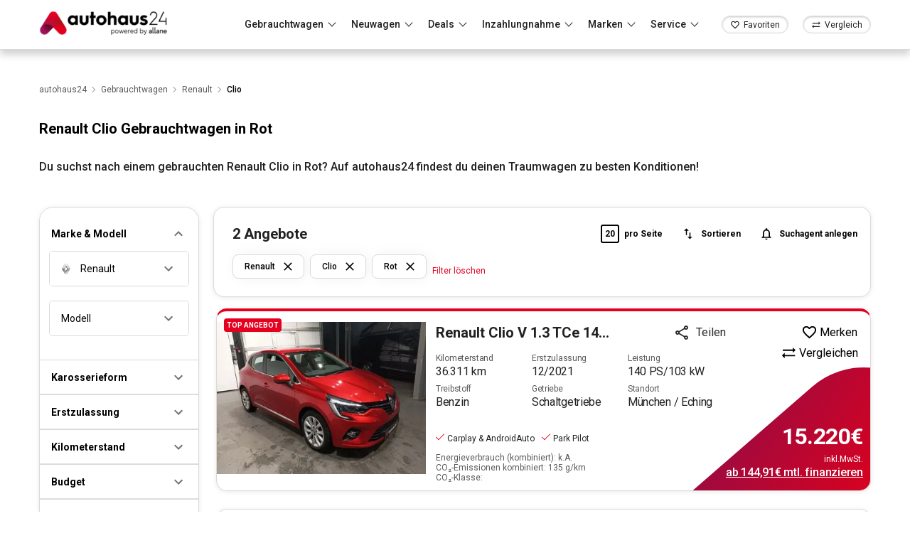

--- FILE ---
content_type: text/html; charset=utf-8
request_url: https://www.autohaus24.de/gebrauchtwagen/lst/renault/clio/fa_rot
body_size: 49147
content:
<!DOCTYPE html><html lang="de"><head><meta charSet="utf-8"/><meta name="viewport" content="width=device-width, initial-scale=1"/><link rel="preconnect" href="https://delivery.consentmanager.net"/><link rel="preconnect" href="https://cdn.consentmanager.net"/><link rel="preload" as="image" imageSrcSet="https://d1kk9unqqocbkj.cloudfront.net/_next/image?url=/logo/logo_by_allane.webp&amp;w=256&amp;q=75 1x, https://d1kk9unqqocbkj.cloudfront.net/_next/image?url=/logo/logo_by_allane.webp&amp;w=384&amp;q=75 2x"/><title>Gebrauchter Renault Clio in Rot zu Top Konditionen | autohaus24</title><meta name="description" content="TOP Renault Clio Gebrauchtwagen in Rot Angebote mit 40 Jahren Erfahrung. Auf autohaus24 die besten Angebote finden."/><link rel="canonical" href="https://www.autohaus24.de/gebrauchtwagen/lst/renault/clio/fa_rot"/><meta name="robots" content="index, follow"/><link rel="preload" as="image" imageSrcSet="https://d1kk9unqqocbkj.cloudfront.net/_next/image?url=/images/14974377/scs_detail_view/15.jpg&amp;w=640&amp;q=75 1x, https://d1kk9unqqocbkj.cloudfront.net/_next/image?url=/images/14974377/scs_detail_view/15.jpg&amp;w=1080&amp;q=75 2x"/><meta name="next-head-count" content="10"/><script type="text/javascript" data-cmp-ab="1" src="https://cdn.consentmanager.net/delivery/autoblocking/2ecb88361119d.js" data-cmp-host="b.delivery.consentmanager.net" data-cmp-cdn="cdn.consentmanager.net" data-cmp-codesrc="1"></script><meta name="google-site-verification" content="svHyOgwdnthgTeFNm09xRj2-ruuk-dLrweqJOp6T9eY"/><link rel="preconnect" href="https://fonts.gstatic.com" crossorigin /><link rel="preload" href="/_next/static/css/15cfa4ba9264628e.css" as="style"/><link rel="stylesheet" href="/_next/static/css/15cfa4ba9264628e.css" data-n-g=""/><noscript data-n-css=""></noscript><script defer="" nomodule="" src="/_next/static/chunks/polyfills-c67a75d1b6f99dc8.js"></script><script defer="" src="/_next/static/chunks/9331.0bbcb43a412b35e3.js"></script><script src="/_next/static/chunks/webpack-24d2fbccd22dbb5b.js" defer=""></script><script src="/_next/static/chunks/framework-3c2b2ea11736477d.js" defer=""></script><script src="/_next/static/chunks/main-fdc93ded50e31d72.js" defer=""></script><script src="/_next/static/chunks/pages/_app-b3466951f2d3fff5.js" defer=""></script><script src="/_next/static/chunks/8202-3ffd16ea7ef80895.js" defer=""></script><script src="/_next/static/chunks/6246-22a8e7db299473b7.js" defer=""></script><script src="/_next/static/chunks/285-7395d133a74f0882.js" defer=""></script><script src="/_next/static/chunks/5198-85bd5e303e524c46.js" defer=""></script><script src="/_next/static/chunks/5148-47aeb0daa65f8c3c.js" defer=""></script><script src="/_next/static/chunks/7086-7e12c44dc635390e.js" defer=""></script><script src="/_next/static/chunks/1341-08f8512c1c2af114.js" defer=""></script><script src="/_next/static/chunks/5394-0dad86e9c1b72f90.js" defer=""></script><script src="/_next/static/chunks/6632-2738d681e4ccf8c6.js" defer=""></script><script src="/_next/static/chunks/1788-f96e6c12b16bd141.js" defer=""></script><script src="/_next/static/chunks/pages/gebrauchtwagen/lst/%5Bfilter%5D/%5Bbrand_filter%5D/%5Bbrand_model_filter%5D-fc473a899a84a0dd.js" defer=""></script><script src="/_next/static/N8pT0uZoTUNz_Upp0KZOz/_buildManifest.js" defer=""></script><script src="/_next/static/N8pT0uZoTUNz_Upp0KZOz/_ssgManifest.js" defer=""></script><style id="jss-server-side">html {
  box-sizing: border-box;
  -webkit-font-smoothing: antialiased;
  -moz-osx-font-smoothing: grayscale;
}
*, *::before, *::after {
  box-sizing: inherit;
}
strong, b {
  font-weight: 700;
}
body {
  color: rgba(0, 0, 0, 0.87);
  margin: 0;
  font-size: 0.875rem;
  font-family: "Roboto",sans-serif;
  font-weight: 400;
  line-height: 1.43;
  background-color: #fff;
}
@media print {
  body {
    background-color: #fff;
  }
}
  body::backdrop {
    background-color: #fff;
  }
  .MuiSvgIcon-root {
    fill: currentColor;
    width: 1em;
    height: 1em;
    display: inline-block;
    font-size: 1.5rem;
    transition: fill 200ms cubic-bezier(0.4, 0, 0.2, 1) 0ms;
    flex-shrink: 0;
    user-select: none;
  }
  .MuiSvgIcon-colorPrimary {
    color: #E4001E;
  }
  .MuiSvgIcon-colorSecondary {
    color: #E4001E;
  }
  .MuiSvgIcon-colorAction {
    color: rgba(0, 0, 0, 0.54);
  }
  .MuiSvgIcon-colorError {
    color: #ff1744;
  }
  .MuiSvgIcon-colorDisabled {
    color: rgba(0, 0, 0, 0.26);
  }
  .MuiSvgIcon-fontSizeInherit {
    font-size: inherit;
  }
  .MuiSvgIcon-fontSizeSmall {
    font-size: 1.25rem;
  }
  .MuiSvgIcon-fontSizeLarge {
    font-size: 2.1875rem;
  }
  .MuiButtonBase-root {
    color: inherit;
    border: 0;
    cursor: pointer;
    margin: 0;
    display: inline-flex;
    outline: 0;
    padding: 0;
    position: relative;
    align-items: center;
    user-select: none;
    border-radius: 0;
    vertical-align: middle;
    -moz-appearance: none;
    justify-content: center;
    text-decoration: none;
    background-color: transparent;
    -webkit-appearance: none;
    -webkit-tap-highlight-color: transparent;
  }
  .MuiButtonBase-root::-moz-focus-inner {
    border-style: none;
  }
  .MuiButtonBase-root.Mui-disabled {
    cursor: default;
    pointer-events: none;
  }
@media print {
  .MuiButtonBase-root {
    color-adjust: exact;
  }
}
  .MuiIconButton-root {
    flex: 0 0 auto;
    color: rgba(0, 0, 0, 0.54);
    padding: 12px;
    overflow: visible;
    font-size: 1.5rem;
    text-align: center;
    transition: background-color 150ms cubic-bezier(0.4, 0, 0.2, 1) 0ms;
    border-radius: 50%;
  }
  .MuiIconButton-root:hover {
    background-color: rgba(0, 0, 0, 0.04);
  }
  .MuiIconButton-root.Mui-disabled {
    color: rgba(0, 0, 0, 0.26);
    background-color: transparent;
  }
@media (hover: none) {
  .MuiIconButton-root:hover {
    background-color: transparent;
  }
}
  .MuiIconButton-edgeStart {
    margin-left: -12px;
  }
  .MuiIconButton-sizeSmall.MuiIconButton-edgeStart {
    margin-left: -3px;
  }
  .MuiIconButton-edgeEnd {
    margin-right: -12px;
  }
  .MuiIconButton-sizeSmall.MuiIconButton-edgeEnd {
    margin-right: -3px;
  }
  .MuiIconButton-colorInherit {
    color: inherit;
  }
  .MuiIconButton-colorPrimary {
    color: #E4001E;
  }
  .MuiIconButton-colorPrimary:hover {
    background-color: rgba(228, 0, 30, 0.04);
  }
@media (hover: none) {
  .MuiIconButton-colorPrimary:hover {
    background-color: transparent;
  }
}
  .MuiIconButton-colorSecondary {
    color: #E4001E;
  }
  .MuiIconButton-colorSecondary:hover {
    background-color: rgba(228, 0, 30, 0.04);
  }
@media (hover: none) {
  .MuiIconButton-colorSecondary:hover {
    background-color: transparent;
  }
}
  .MuiIconButton-sizeSmall {
    padding: 3px;
    font-size: 1.125rem;
  }
  .MuiIconButton-label {
    width: 100%;
    display: flex;
    align-items: inherit;
    justify-content: inherit;
  }
  .MuiBadge-root {
    display: inline-flex;
    position: relative;
    flex-shrink: 0;
    vertical-align: middle;
  }
  .MuiBadge-badge {
    height: 20px;
    display: flex;
    padding: 0 6px;
    z-index: 1;
    position: absolute;
    flex-wrap: wrap;
    font-size: 0.75rem;
    min-width: 20px;
    box-sizing: border-box;
    transition: transform 225ms cubic-bezier(0.4, 0, 0.2, 1) 0ms;
    align-items: center;
    font-family: "Roboto",sans-serif;
    font-weight: 500;
    line-height: 1;
    align-content: center;
    border-radius: 10px;
    flex-direction: row;
    justify-content: center;
  }
  .MuiBadge-colorPrimary {
    color: #fff;
    background-color: #E4001E;
  }
  .MuiBadge-colorSecondary {
    color: #fff;
    background-color: #E4001E;
  }
  .MuiBadge-colorError {
    color: #fff;
    background-color: #ff1744;
  }
  .MuiBadge-dot {
    height: 8px;
    padding: 0;
    min-width: 8px;
    border-radius: 4px;
  }
  .MuiBadge-anchorOriginTopRightRectangle {
    top: 0;
    right: 0;
    transform: scale(1) translate(50%, -50%);
    transform-origin: 100% 0%;
  }
  .MuiBadge-anchorOriginTopRightRectangle.MuiBadge-invisible {
    transform: scale(0) translate(50%, -50%);
  }
  .MuiBadge-anchorOriginTopRightRectangular {
    top: 0;
    right: 0;
    transform: scale(1) translate(50%, -50%);
    transform-origin: 100% 0%;
  }
  .MuiBadge-anchorOriginTopRightRectangular.MuiBadge-invisible {
    transform: scale(0) translate(50%, -50%);
  }
  .MuiBadge-anchorOriginBottomRightRectangle {
    right: 0;
    bottom: 0;
    transform: scale(1) translate(50%, 50%);
    transform-origin: 100% 100%;
  }
  .MuiBadge-anchorOriginBottomRightRectangle.MuiBadge-invisible {
    transform: scale(0) translate(50%, 50%);
  }
  .MuiBadge-anchorOriginBottomRightRectangular {
    right: 0;
    bottom: 0;
    transform: scale(1) translate(50%, 50%);
    transform-origin: 100% 100%;
  }
  .MuiBadge-anchorOriginBottomRightRectangular.MuiBadge-invisible {
    transform: scale(0) translate(50%, 50%);
  }
  .MuiBadge-anchorOriginTopLeftRectangle {
    top: 0;
    left: 0;
    transform: scale(1) translate(-50%, -50%);
    transform-origin: 0% 0%;
  }
  .MuiBadge-anchorOriginTopLeftRectangle.MuiBadge-invisible {
    transform: scale(0) translate(-50%, -50%);
  }
  .MuiBadge-anchorOriginTopLeftRectangular {
    top: 0;
    left: 0;
    transform: scale(1) translate(-50%, -50%);
    transform-origin: 0% 0%;
  }
  .MuiBadge-anchorOriginTopLeftRectangular.MuiBadge-invisible {
    transform: scale(0) translate(-50%, -50%);
  }
  .MuiBadge-anchorOriginBottomLeftRectangle {
    left: 0;
    bottom: 0;
    transform: scale(1) translate(-50%, 50%);
    transform-origin: 0% 100%;
  }
  .MuiBadge-anchorOriginBottomLeftRectangle.MuiBadge-invisible {
    transform: scale(0) translate(-50%, 50%);
  }
  .MuiBadge-anchorOriginBottomLeftRectangular {
    left: 0;
    bottom: 0;
    transform: scale(1) translate(-50%, 50%);
    transform-origin: 0% 100%;
  }
  .MuiBadge-anchorOriginBottomLeftRectangular.MuiBadge-invisible {
    transform: scale(0) translate(-50%, 50%);
  }
  .MuiBadge-anchorOriginTopRightCircle {
    top: 14%;
    right: 14%;
    transform: scale(1) translate(50%, -50%);
    transform-origin: 100% 0%;
  }
  .MuiBadge-anchorOriginTopRightCircle.MuiBadge-invisible {
    transform: scale(0) translate(50%, -50%);
  }
  .MuiBadge-anchorOriginTopRightCircular {
    top: 14%;
    right: 14%;
    transform: scale(1) translate(50%, -50%);
    transform-origin: 100% 0%;
  }
  .MuiBadge-anchorOriginTopRightCircular.MuiBadge-invisible {
    transform: scale(0) translate(50%, -50%);
  }
  .MuiBadge-anchorOriginBottomRightCircle {
    right: 14%;
    bottom: 14%;
    transform: scale(1) translate(50%, 50%);
    transform-origin: 100% 100%;
  }
  .MuiBadge-anchorOriginBottomRightCircle.MuiBadge-invisible {
    transform: scale(0) translate(50%, 50%);
  }
  .MuiBadge-anchorOriginBottomRightCircular {
    right: 14%;
    bottom: 14%;
    transform: scale(1) translate(50%, 50%);
    transform-origin: 100% 100%;
  }
  .MuiBadge-anchorOriginBottomRightCircular.MuiBadge-invisible {
    transform: scale(0) translate(50%, 50%);
  }
  .MuiBadge-anchorOriginTopLeftCircle {
    top: 14%;
    left: 14%;
    transform: scale(1) translate(-50%, -50%);
    transform-origin: 0% 0%;
  }
  .MuiBadge-anchorOriginTopLeftCircle.MuiBadge-invisible {
    transform: scale(0) translate(-50%, -50%);
  }
  .MuiBadge-anchorOriginTopLeftCircular {
    top: 14%;
    left: 14%;
    transform: scale(1) translate(-50%, -50%);
    transform-origin: 0% 0%;
  }
  .MuiBadge-anchorOriginTopLeftCircular.MuiBadge-invisible {
    transform: scale(0) translate(-50%, -50%);
  }
  .MuiBadge-anchorOriginBottomLeftCircle {
    left: 14%;
    bottom: 14%;
    transform: scale(1) translate(-50%, 50%);
    transform-origin: 0% 100%;
  }
  .MuiBadge-anchorOriginBottomLeftCircle.MuiBadge-invisible {
    transform: scale(0) translate(-50%, 50%);
  }
  .MuiBadge-anchorOriginBottomLeftCircular {
    left: 14%;
    bottom: 14%;
    transform: scale(1) translate(-50%, 50%);
    transform-origin: 0% 100%;
  }
  .MuiBadge-anchorOriginBottomLeftCircular.MuiBadge-invisible {
    transform: scale(0) translate(-50%, 50%);
  }
  .MuiBadge-invisible {
    transition: transform 195ms cubic-bezier(0.4, 0, 0.2, 1) 0ms;
  }
  .MuiButton-root {
    color: rgba(0, 0, 0, 0.87);
    padding: 6px 16px;
    font-size: 0.875rem;
    min-width: 64px;
    box-sizing: border-box;
    transition: background-color 250ms cubic-bezier(0.4, 0, 0.2, 1) 0ms,box-shadow 250ms cubic-bezier(0.4, 0, 0.2, 1) 0ms,border 250ms cubic-bezier(0.4, 0, 0.2, 1) 0ms;
    font-family: "Roboto",sans-serif;
    font-weight: 500;
    line-height: 1.75;
    border-radius: 4px;
    text-transform: uppercase;
  }
  .MuiButton-root:hover {
    text-decoration: none;
    background-color: rgba(0, 0, 0, 0.04);
  }
  .MuiButton-root.Mui-disabled {
    color: rgba(0, 0, 0, 0.26);
  }
@media (hover: none) {
  .MuiButton-root:hover {
    background-color: transparent;
  }
}
  .MuiButton-root:hover.Mui-disabled {
    background-color: transparent;
  }
  .MuiButton-label {
    width: 100%;
    display: inherit;
    align-items: inherit;
    justify-content: inherit;
  }
  .MuiButton-text {
    padding: 6px 8px;
  }
  .MuiButton-textPrimary {
    color: #E4001E;
  }
  .MuiButton-textPrimary:hover {
    background-color: rgba(228, 0, 30, 0.04);
  }
@media (hover: none) {
  .MuiButton-textPrimary:hover {
    background-color: transparent;
  }
}
  .MuiButton-textSecondary {
    color: #E4001E;
  }
  .MuiButton-textSecondary:hover {
    background-color: rgba(228, 0, 30, 0.04);
  }
@media (hover: none) {
  .MuiButton-textSecondary:hover {
    background-color: transparent;
  }
}
  .MuiButton-outlined {
    border: 1px solid rgba(0, 0, 0, 0.23);
    padding: 5px 15px;
  }
  .MuiButton-outlined.Mui-disabled {
    border: 1px solid rgba(0, 0, 0, 0.12);
  }
  .MuiButton-outlinedPrimary {
    color: #E4001E;
    border: 1px solid rgba(228, 0, 30, 0.5);
  }
  .MuiButton-outlinedPrimary:hover {
    border: 1px solid #E4001E;
    background-color: rgba(228, 0, 30, 0.04);
  }
@media (hover: none) {
  .MuiButton-outlinedPrimary:hover {
    background-color: transparent;
  }
}
  .MuiButton-outlinedSecondary {
    color: #E4001E;
    border: 2px solid #E4001E;
    -touch-ripple-props: [object Object];
  }
  .MuiButton-outlinedSecondary:hover {
    border: 2px solid #E4001E;
    background-color: rgba(228, 0, 30, 0.04);
  }
  .MuiButton-outlinedSecondary.Mui-disabled {
    border: 1px solid rgba(0, 0, 0, 0.26);
  }
@media (hover: none) {
  .MuiButton-outlinedSecondary:hover {
    background-color: transparent;
  }
}
  .MuiButton-contained {
    color: rgba(0, 0, 0, 0.87);
    box-shadow: 0px 3px 1px -2px rgba(0,0,0,0.2),0px 2px 2px 0px rgba(0,0,0,0.14),0px 1px 5px 0px rgba(0,0,0,0.12);
    background-color: #e0e0e0;
  }
  .MuiButton-contained:hover {
    box-shadow: 0px 2px 4px -1px rgba(0,0,0,0.2),0px 4px 5px 0px rgba(0,0,0,0.14),0px 1px 10px 0px rgba(0,0,0,0.12);
    background-color: #d5d5d5;
  }
  .MuiButton-contained.Mui-focusVisible {
    box-shadow: 0px 3px 5px -1px rgba(0,0,0,0.2),0px 6px 10px 0px rgba(0,0,0,0.14),0px 1px 18px 0px rgba(0,0,0,0.12);
  }
  .MuiButton-contained:active {
    box-shadow: 0px 5px 5px -3px rgba(0,0,0,0.2),0px 8px 10px 1px rgba(0,0,0,0.14),0px 3px 14px 2px rgba(0,0,0,0.12);
  }
  .MuiButton-contained.Mui-disabled {
    color: rgba(0, 0, 0, 0.26);
    box-shadow: none;
    background-color: rgba(0, 0, 0, 0.12);
  }
@media (hover: none) {
  .MuiButton-contained:hover {
    box-shadow: 0px 3px 1px -2px rgba(0,0,0,0.2),0px 2px 2px 0px rgba(0,0,0,0.14),0px 1px 5px 0px rgba(0,0,0,0.12);
    background-color: #e0e0e0;
  }
}
  .MuiButton-contained:hover.Mui-disabled {
    background-color: rgba(0, 0, 0, 0.12);
  }
  .MuiButton-containedPrimary {
    color: #fff;
    background-color: #E4001E;
  }
  .MuiButton-containedPrimary:hover {
    background-color: rgb(159, 0, 21);
  }
@media (hover: none) {
  .MuiButton-containedPrimary:hover {
    background-color: #E4001E;
  }
}
  .MuiButton-containedSecondary {
    color: #fff;
    background-color: #E4001E;
  }
  .MuiButton-containedSecondary:hover {
    background-color: rgb(159, 0, 21);
  }
@media (hover: none) {
  .MuiButton-containedSecondary:hover {
    background-color: #E4001E;
  }
}
  .MuiButton-disableElevation {
    box-shadow: none;
  }
  .MuiButton-disableElevation:hover {
    box-shadow: none;
  }
  .MuiButton-disableElevation.Mui-focusVisible {
    box-shadow: none;
  }
  .MuiButton-disableElevation:active {
    box-shadow: none;
  }
  .MuiButton-disableElevation.Mui-disabled {
    box-shadow: none;
  }
  .MuiButton-colorInherit {
    color: inherit;
    border-color: currentColor;
  }
  .MuiButton-textSizeSmall {
    padding: 4px 5px;
    font-size: 0.8125rem;
  }
  .MuiButton-textSizeLarge {
    padding: 8px 11px;
    font-size: 0.9375rem;
  }
  .MuiButton-outlinedSizeSmall {
    padding: 3px 9px;
    font-size: 0.8125rem;
  }
  .MuiButton-outlinedSizeLarge {
    padding: 7px 21px;
    font-size: 0.9375rem;
  }
  .MuiButton-containedSizeSmall {
    padding: 4px 10px;
    font-size: 0.8125rem;
  }
  .MuiButton-containedSizeLarge {
    padding: 8px 22px;
    font-size: 0.9375rem;
  }
  .MuiButton-fullWidth {
    width: 100%;
  }
  .MuiButton-startIcon {
    display: inherit;
    margin-left: -4px;
    margin-right: 8px;
  }
  .MuiButton-startIcon.MuiButton-iconSizeSmall {
    margin-left: -2px;
  }
  .MuiButton-endIcon {
    display: inherit;
    margin-left: 8px;
    margin-right: -4px;
  }
  .MuiButton-endIcon.MuiButton-iconSizeSmall {
    margin-right: -2px;
  }
  .MuiButton-iconSizeSmall > *:first-child {
    font-size: 18px;
  }
  .MuiButton-iconSizeMedium > *:first-child {
    font-size: 20px;
  }
  .MuiButton-iconSizeLarge > *:first-child {
    font-size: 22px;
  }
  .MuiDrawer-docked {
    flex: 0 0 auto;
  }
  .MuiDrawer-paper {
    top: 0;
    flex: 1 0 auto;
    height: 100%;
    display: flex;
    outline: 0;
    z-index: 1200;
    position: fixed;
    overflow-y: auto;
    flex-direction: column;
    -webkit-overflow-scrolling: touch;
  }
  .MuiDrawer-paperAnchorLeft {
    left: 0;
    right: auto;
  }
  .MuiDrawer-paperAnchorRight {
    left: auto;
    right: 0;
  }
  .MuiDrawer-paperAnchorTop {
    top: 0;
    left: 0;
    right: 0;
    bottom: auto;
    height: auto;
    max-height: 100%;
  }
  .MuiDrawer-paperAnchorBottom {
    top: auto;
    left: 0;
    right: 0;
    bottom: 0;
    height: auto;
    max-height: 100%;
  }
  .MuiDrawer-paperAnchorDockedLeft {
    border-right: 1px solid rgba(0, 0, 0, 0.12);
  }
  .MuiDrawer-paperAnchorDockedTop {
    border-bottom: 1px solid rgba(0, 0, 0, 0.12);
  }
  .MuiDrawer-paperAnchorDockedRight {
    border-left: 1px solid rgba(0, 0, 0, 0.12);
  }
  .MuiDrawer-paperAnchorDockedBottom {
    border-top: 1px solid rgba(0, 0, 0, 0.12);
  }
  .MuiPopover-paper {
    outline: 0;
    position: absolute;
    max-width: calc(100% - 32px);
    min-width: 16px;
    max-height: calc(100% - 32px);
    min-height: 16px;
    overflow-x: hidden;
    overflow-y: auto;
  }
  .MuiMenu-paper {
    max-height: calc(100% - 96px);
    -webkit-overflow-scrolling: touch;
  }
  .MuiMenu-list {
    outline: 0;
  }
  .MuiSnackbar-root {
    left: 8px;
    right: 8px;
    display: flex;
    z-index: 1400;
    position: fixed;
    align-items: center;
    justify-content: center;
  }
  .MuiSnackbar-anchorOriginTopCenter {
    top: 8px;
  }
@media (min-width:600px) {
  .MuiSnackbar-anchorOriginTopCenter {
    top: 24px;
    left: 50%;
    right: auto;
    transform: translateX(-50%);
  }
}
  .MuiSnackbar-anchorOriginBottomCenter {
    bottom: 8px;
  }
@media (min-width:600px) {
  .MuiSnackbar-anchorOriginBottomCenter {
    left: 50%;
    right: auto;
    bottom: 24px;
    transform: translateX(-50%);
  }
}
  .MuiSnackbar-anchorOriginTopRight {
    top: 8px;
    justify-content: flex-end;
  }
@media (min-width:600px) {
  .MuiSnackbar-anchorOriginTopRight {
    top: 24px;
    left: auto;
    right: 24px;
  }
}
  .MuiSnackbar-anchorOriginBottomRight {
    bottom: 8px;
    justify-content: flex-end;
  }
@media (min-width:600px) {
  .MuiSnackbar-anchorOriginBottomRight {
    left: auto;
    right: 24px;
    bottom: 24px;
  }
}
  .MuiSnackbar-anchorOriginTopLeft {
    top: 8px;
    justify-content: flex-start;
  }
@media (min-width:600px) {
  .MuiSnackbar-anchorOriginTopLeft {
    top: 24px;
    left: 24px;
    right: auto;
  }
}
  .MuiSnackbar-anchorOriginBottomLeft {
    bottom: 8px;
    justify-content: flex-start;
  }
@media (min-width:600px) {
  .MuiSnackbar-anchorOriginBottomLeft {
    left: 24px;
    right: auto;
    bottom: 24px;
  }
}
  .MuiPaginationItem-root {
    color: rgba(0, 0, 0, 0.87);
    height: 32px;
    margin: 0 3px;
    padding: 0 6px;
    font-size: 0.875rem;
    min-width: 32px;
    box-sizing: border-box;
    text-align: center;
    font-family: "Roboto",sans-serif;
    font-weight: 400;
    line-height: 1.43;
    border-radius: 16px;
  }
  .MuiPaginationItem-page {
    transition: color 250ms cubic-bezier(0.4, 0, 0.2, 1) 0ms,background-color 250ms cubic-bezier(0.4, 0, 0.2, 1) 0ms;
  }
  .MuiPaginationItem-page:hover {
    background-color: rgba(0, 0, 0, 0.04);
  }
  .MuiPaginationItem-page.Mui-focusVisible {
    background-color: rgba(0, 0, 0, 0.12);
  }
  .MuiPaginationItem-page.Mui-selected {
    background-color: rgba(0, 0, 0, 0.08);
  }
  .MuiPaginationItem-page.Mui-disabled {
    opacity: 0.38;
  }
  .MuiPaginationItem-page.Mui-selected:hover, .MuiPaginationItem-page.Mui-selected.Mui-focusVisible {
    background-color: rgba(0, 0, 0, 0.12);
  }
  .MuiPaginationItem-page.Mui-selected.Mui-disabled {
    color: rgba(0, 0, 0, 0.26);
    opacity: 1;
    background-color: rgba(0, 0, 0, 0.08);
  }
@media (hover: none) {
  .MuiPaginationItem-page.Mui-selected:hover, .MuiPaginationItem-page.Mui-selected.Mui-focusVisible {
    background-color: rgba(0, 0, 0, 0.08);
  }
}
@media (hover: none) {
  .MuiPaginationItem-page:hover {
    background-color: transparent;
  }
}
  .MuiPaginationItem-sizeSmall {
    height: 26px;
    margin: 0 1px;
    padding: 0 4px;
    min-width: 26px;
    border-radius: 13px;
  }
  .MuiPaginationItem-sizeSmall .MuiPaginationItem-icon {
    font-size: 1.125rem;
  }
  .MuiPaginationItem-sizeLarge {
    height: 40px;
    padding: 0 10px;
    font-size: 0.9375rem;
    min-width: 40px;
    border-radius: 20px;
  }
  .MuiPaginationItem-sizeLarge .MuiPaginationItem-icon {
    font-size: 1.375rem;
  }
  .MuiPaginationItem-textPrimary.Mui-selected {
    color: #fff;
    background-color: #E4001E;
  }
  .MuiPaginationItem-textPrimary.Mui-selected:hover, .MuiPaginationItem-textPrimary.Mui-selected.Mui-focusVisible {
    background-color: rgb(159, 0, 21);
  }
  .MuiPaginationItem-textPrimary.Mui-selected.Mui-disabled {
    color: rgba(0, 0, 0, 0.26);
  }
@media (hover: none) {
  .MuiPaginationItem-textPrimary.Mui-selected:hover, .MuiPaginationItem-textPrimary.Mui-selected.Mui-focusVisible {
    background-color: #E4001E;
  }
}
  .MuiPaginationItem-textSecondary.Mui-selected {
    color: #fff;
    background-color: #E4001E;
  }
  .MuiPaginationItem-textSecondary.Mui-selected:hover, .MuiPaginationItem-textSecondary.Mui-selected.Mui-focusVisible {
    background-color: rgb(159, 0, 21);
  }
  .MuiPaginationItem-textSecondary.Mui-selected.Mui-disabled {
    color: rgba(0, 0, 0, 0.26);
  }
@media (hover: none) {
  .MuiPaginationItem-textSecondary.Mui-selected:hover, .MuiPaginationItem-textSecondary.Mui-selected.Mui-focusVisible {
    background-color: #E4001E;
  }
}
  .MuiPaginationItem-outlined {
    border: 1px solid rgba(0, 0, 0, 0.23);
  }
  .MuiPaginationItem-outlined.Mui-selected.Mui-disabled {
    border: 1px solid rgba(0, 0, 0, 0.12);
  }
  .MuiPaginationItem-outlinedPrimary.Mui-selected {
    color: #E4001E;
    border: 1px solid rgba(228, 0, 30, 0.5);
    background-color: rgba(228, 0, 30, 0.12);
  }
  .MuiPaginationItem-outlinedPrimary.Mui-selected:hover, .MuiPaginationItem-outlinedPrimary.Mui-selected.Mui-focusVisible {
    background-color: rgba(228, 0, 30, 0.16);
  }
  .MuiPaginationItem-outlinedPrimary.Mui-selected.Mui-disabled {
    color: rgba(0, 0, 0, 0.26);
  }
@media (hover: none) {
  .MuiPaginationItem-outlinedPrimary.Mui-selected:hover, .MuiPaginationItem-outlinedPrimary.Mui-selected.Mui-focusVisible {
    background-color: transparent;
  }
}
  .MuiPaginationItem-outlinedSecondary.Mui-selected {
    color: #E4001E;
    border: 1px solid rgba(228, 0, 30, 0.5);
    background-color: rgba(228, 0, 30, 0.12);
  }
  .MuiPaginationItem-outlinedSecondary.Mui-selected:hover, .MuiPaginationItem-outlinedSecondary.Mui-selected.Mui-focusVisible {
    background-color: rgba(228, 0, 30, 0.16);
  }
  .MuiPaginationItem-outlinedSecondary.Mui-selected.Mui-disabled {
    color: rgba(0, 0, 0, 0.26);
  }
@media (hover: none) {
  .MuiPaginationItem-outlinedSecondary.Mui-selected:hover, .MuiPaginationItem-outlinedSecondary.Mui-selected.Mui-focusVisible {
    background-color: transparent;
  }
}
  .MuiPaginationItem-rounded {
    border-radius: 4px;
  }
  .MuiPaginationItem-ellipsis {
    height: auto;
  }
  .MuiPaginationItem-ellipsis.Mui-disabled {
    opacity: 0.38;
  }
  .MuiPaginationItem-icon {
    margin: 0 -8px;
    font-size: 1.25rem;
  }
  .MuiPagination-ul {
    margin: 0;
    display: flex;
    padding: 0;
    flex-wrap: wrap;
    list-style: none;
    align-items: center;
  }</style><style data-styled="" data-styled-version="5.3.5">.eFWkQy{position:relative;margin-left:20px;-webkit-align-self:stretch;-ms-flex-item-align:stretch;align-self:stretch;display:-webkit-box;display:-webkit-flex;display:-ms-flexbox;display:flex;-webkit-align-items:center;-webkit-box-align:center;-ms-flex-align:center;align-items:center;}/*!sc*/
@media (max-width:1200px){.eFWkQy{margin-right:auto;}}/*!sc*/
@media (max-width:575px){.eFWkQy{margin-left:16px;}}/*!sc*/
.eFWkQy:before{content:'';position:absolute;border-radius:25%;height:3px;bottom:0;width:100%;-webkit-transform-origin:0 50%;-ms-transform-origin:0 50%;transform-origin:0 50%;-webkit-transform:scaleX(0);-ms-transform:scaleX(0);transform:scaleX(0);-webkit-transition:-webkit-transform 0.35s;-webkit-transition:transform 0.35s;transition:transform 0.35s;background-color:#E00424;}/*!sc*/
.eFWkQy:hover:before,.eFWkQy:active:before,.eFWkQy:focus:before{-webkit-transform:scaleX(1);-ms-transform:scaleX(1);transform:scaleX(1);}/*!sc*/
.eFWkQy .fav-link{height:25px;border:1px solid #DCD8D8;border-radius:25px;background-color:#FFFFFF;font-size:14px;box-shadow:inset 0 1px 3px 0 rgba(0,0,0,0.22);display:-webkit-box;display:-webkit-flex;display:-ms-flexbox;display:flex;-webkit-box-pack:space-around;-webkit-justify-content:space-around;-ms-flex-pack:space-around;justify-content:space-around;-webkit-align-items:center;-webkit-box-align:center;-ms-flex-align:center;align-items:center;cursor:pointer;padding:4px 11px 3px;}/*!sc*/
@media (max-width:768px){.eFWkQy .fav-link{padding:4px 5px 3px;}}/*!sc*/
.eFWkQy .fav-link span{margin-left:5px;font-size:12px;}/*!sc*/
@media (max-width:768px){.eFWkQy .fav-link span{display:none;}}/*!sc*/
@media (max-width:1200px){.eFWkQy .fav-link{margin-left:0;}}/*!sc*/
data-styled.g4[id="sc-e23fc85f-0"]{content:"eFWkQy,"}/*!sc*/
.fLikEH{position:relative;margin-left:20px;-webkit-align-self:stretch;-ms-flex-item-align:stretch;align-self:stretch;display:-webkit-box;display:-webkit-flex;display:-ms-flexbox;display:flex;-webkit-align-items:center;-webkit-box-align:center;-ms-flex-align:center;align-items:center;}/*!sc*/
@media (max-width:575px){.fLikEH{margin-left:0;}}/*!sc*/
.fLikEH:before{content:'';position:absolute;border-radius:25%;height:3px;bottom:0;width:100%;-webkit-transform-origin:0 50%;-ms-transform-origin:0 50%;transform-origin:0 50%;-webkit-transform:scaleX(0);-ms-transform:scaleX(0);transform:scaleX(0);-webkit-transition:-webkit-transform 0.35s;-webkit-transition:transform 0.35s;transition:transform 0.35s;background-color:#E00424;}/*!sc*/
.fLikEH:hover:before,.fLikEH:active:before,.fLikEH:focus:before{-webkit-transform:scaleX(1);-ms-transform:scaleX(1);transform:scaleX(1);}/*!sc*/
.fLikEH .MuiBadge-colorError{background-color:rgb(87,195,153);}/*!sc*/
.fLikEH .fav-link{height:25px;border:1px solid #DCD8D8;border-radius:25px;background-color:#FFFFFF;font-size:14px;box-shadow:inset 0 1px 3px 0 rgba(0,0,0,0.22);display:-webkit-box;display:-webkit-flex;display:-ms-flexbox;display:flex;-webkit-box-pack:space-around;-webkit-justify-content:space-around;-ms-flex-pack:space-around;justify-content:space-around;-webkit-align-items:center;-webkit-box-align:center;-ms-flex-align:center;align-items:center;cursor:pointer;padding:4px 11px 3px;}/*!sc*/
@media (max-width:768px){.fLikEH .fav-link{padding:4px 5px 3px;}}/*!sc*/
.fLikEH .fav-link span{margin-left:5px;font-size:12px;}/*!sc*/
@media (max-width:768px){.fLikEH .fav-link span{display:none;}}/*!sc*/
@media (max-width:1200px){.fLikEH .fav-link{margin-left:0;}}/*!sc*/
data-styled.g5[id="sc-c678e9b7-0"]{content:"fLikEH,"}/*!sc*/
.TojsN{position:relative;z-index:1300;background-color:#fff;box-shadow:0 7px 10px 0 rgba(0,0,0,0.18);width:100%;top:0;left:0;}/*!sc*/
.TojsN .header-wrapper{border-bottom:1px solid #DCD8D8;position:relative;height:70px;display:-webkit-box;display:-webkit-flex;display:-ms-flexbox;display:flex;-webkit-box-pack:center;-webkit-justify-content:center;-ms-flex-pack:center;justify-content:center;-webkit-align-items:center;-webkit-box-align:center;-ms-flex-align:center;align-items:center;}/*!sc*/
.TojsN .header-inner{display:-webkit-box;display:-webkit-flex;display:-ms-flexbox;display:flex;-webkit-box-pack:justify;-webkit-justify-content:space-between;-ms-flex-pack:justify;justify-content:space-between;-webkit-align-items:center;-webkit-box-align:center;-ms-flex-align:center;align-items:center;}/*!sc*/
@media (max-width:1200px){.TojsN .header-inner{-webkit-flex-direction:row-reverse;-ms-flex-direction:row-reverse;flex-direction:row-reverse;}}/*!sc*/
.TojsN .collapse-child-wrapper{overflow:hidden;-webkit-transition:height 0.3s;transition:height 0.3s;}/*!sc*/
.TojsN .nav-buttons{display:-webkit-box;display:-webkit-flex;display:-ms-flexbox;display:flex;-webkit-align-items:center;-webkit-box-align:center;-ms-flex-align:center;align-items:center;padding-left:15px;margin-left:auto;-webkit-flex:1;-ms-flex:1;flex:1;-webkit-box-pack:end;-webkit-justify-content:flex-end;-ms-flex-pack:end;justify-content:flex-end;}/*!sc*/
@media (max-width:1200px){.TojsN .nav-buttons{display:none!important;}}/*!sc*/
.TojsN .nav-buttons span{margin-right:9px;margin-left:9px;font-size:14px;cursor:pointer;font-size:14px;font-weight:500;-webkit-letter-spacing:0;-moz-letter-spacing:0;-ms-letter-spacing:0;letter-spacing:0;line-height:19px;}/*!sc*/
.TojsN .nav-buttons span a{height:100%;display:-webkit-box;display:-webkit-flex;display:-ms-flexbox;display:flex;-webkit-align-items:center;-webkit-box-align:center;-ms-flex-align:center;align-items:center;}/*!sc*/
.TojsN .nav-buttons span a:before{content:'';position:absolute;border-radius:25%;height:3px;bottom:0;width:100%;-webkit-transform-origin:0 50%;-ms-transform-origin:0 50%;transform-origin:0 50%;-webkit-transform:scaleX(0);-ms-transform:scaleX(0);transform:scaleX(0);-webkit-transition:-webkit-transform 0.35s;-webkit-transition:transform 0.35s;transition:transform 0.35s;background-color:#E00424;}/*!sc*/
.TojsN .nav-buttons span a:hover:before,.TojsN .nav-buttons span a:active:before,.TojsN .nav-buttons span a:focus:before{-webkit-transform:scaleX(1);-ms-transform:scaleX(1);transform:scaleX(1);}/*!sc*/
.TojsN .nav-buttons .collapse-toggle-button{position:relative;display:-webkit-box;display:-webkit-flex;display:-ms-flexbox;display:flex;-webkit-align-items:center;-webkit-box-align:center;-ms-flex-align:center;align-items:center;height:70px;}/*!sc*/
.TojsN .nav-buttons .collapse-toggle-button a{-webkit-text-decoration:none;text-decoration:none;color:inherit;}/*!sc*/
.TojsN .nav-buttons .collapse-toggle-button:before{content:'';position:absolute;border-radius:25%;height:3px;bottom:0;width:100%;-webkit-transform-origin:0 50%;-ms-transform-origin:0 50%;transform-origin:0 50%;-webkit-transform:scaleX(0);-ms-transform:scaleX(0);transform:scaleX(0);-webkit-transition:-webkit-transform 0.35s;-webkit-transition:transform 0.35s;transition:transform 0.35s;background-color:#E00424;}/*!sc*/
.TojsN .nav-buttons .collapse-toggle-button:after{content:'';position:relative;top:-3px;width:8px;height:8px;margin-left:8px;margin-right:5px;border-right:1px solid #333333;border-bottom:1px solid #333333;-webkit-transform:rotate(45deg);-ms-transform:rotate(45deg);transform:rotate(45deg);-webkit-transition:-webkit-transform .2s;-webkit-transition:transform .2s;transition:transform .2s;}/*!sc*/
.TojsN .nav-buttons .collapse-toggle-button.active:before{-webkit-transform:scaleX(1);-ms-transform:scaleX(1);transform:scaleX(1);}/*!sc*/
.TojsN .nav-buttons .collapse-toggle-button.active:after{-webkit-transform:rotate(-135deg);-ms-transform:rotate(-135deg);transform:rotate(-135deg);top:1px;}/*!sc*/
.TojsN .logo-link{width:185px;}/*!sc*/
.TojsN .logo-link img{max-width:100%;}/*!sc*/
@media (max-width:1200px){.TojsN .logo-link{position:absolute;left:50%;-webkit-transform:translateX(-50%);-ms-transform:translateX(-50%);transform:translateX(-50%);width:170px;}}/*!sc*/
@media (max-width:576px){.TojsN .logo-link{width:125px;}}/*!sc*/
.TojsN .collapse-container{box-shadow:0 7px 10px 0 rgba(0,0,0,0.18);position:absolute;left:0;top:100%;width:100%;z-index:2;background:#fff;}/*!sc*/
data-styled.g6[id="sc-63c13b0c-0"]{content:"TojsN,"}/*!sc*/
.flCXYD{display:-webkit-box;display:-webkit-flex;display:-ms-flexbox;display:flex;-webkit-flex-direction:column;-ms-flex-direction:column;flex-direction:column;-webkit-box-pack:justify;-webkit-justify-content:space-between;-ms-flex-pack:justify;justify-content:space-between;height:100%;}/*!sc*/
.flCXYD .links-inner{padding-bottom:16px;display:-webkit-box;display:-webkit-flex;display:-ms-flexbox;display:flex;-webkit-flex-wrap:wrap;-ms-flex-wrap:wrap;flex-wrap:wrap;-webkit-box-pack:start;-webkit-justify-content:start;-ms-flex-pack:start;justify-content:start;-webkit-column-gap:40px;column-gap:40px;}/*!sc*/
.flCXYD .links-inner a{padding-top:20px;cursor:pointer;-webkit-flex-direction:column;-ms-flex-direction:column;flex-direction:column;-webkit-flex-wrap:wrap;-ms-flex-wrap:wrap;flex-wrap:wrap;display:-webkit-box;display:-webkit-flex;display:-ms-flexbox;display:flex;color:#000000;font-size:14px;font-weight:500;-webkit-letter-spacing:0;-moz-letter-spacing:0;-ms-letter-spacing:0;letter-spacing:0;line-height:28px;-webkit-text-decoration:none;text-decoration:none;-webkit-transition:opacity .35s;transition:opacity .35s;position:relative;}/*!sc*/
.flCXYD .links-inner a span.link-title{position:relative;display:inline-block;white-space:nowrap;margin-right:auto;}/*!sc*/
.flCXYD .links-inner a span.link-desc{display:block;color:#595959;font-size:12px;font-weight:500;-webkit-letter-spacing:0;-moz-letter-spacing:0;-ms-letter-spacing:0;letter-spacing:0;white-space:pre-wrap;line-height:16px;}/*!sc*/
.flCXYD .links-inner a:not(.with-icon) .link-title:before{content:'';position:absolute;border-radius:25%;height:2px;bottom:2px;width:100%;-webkit-transform-origin:0 50%;-ms-transform-origin:0 50%;transform-origin:0 50%;-webkit-transform:scaleX(0);-ms-transform:scaleX(0);transform:scaleX(0);-webkit-transition:-webkit-transform 0.35s;-webkit-transition:transform 0.35s;transition:transform 0.35s;background-color:#E00424;}/*!sc*/
.flCXYD .links-inner a:hover .link-title:before,.flCXYD .links-inner a:active .link-title:before,.flCXYD .links-inner a:focus .link-title:before{-webkit-transform:scaleX(1);-ms-transform:scaleX(1);transform:scaleX(1);}/*!sc*/
.flCXYD .links-inner a:hover.with-icon,.flCXYD .links-inner a:active.with-icon,.flCXYD .links-inner a:focus.with-icon{opacity:.65;}/*!sc*/
.flCXYD .links-inner .with-icon{display:-webkit-box;display:-webkit-flex;display:-ms-flexbox;display:flex;-webkit-align-items:center;-webkit-box-align:center;-ms-flex-align:center;align-items:center;-webkit-box-pack:center;-webkit-justify-content:center;-ms-flex-pack:center;justify-content:center;-webkit-flex-direction:column;-ms-flex-direction:column;flex-direction:column;margin-right:0;width:126px;}/*!sc*/
.flCXYD .links-inner .with-icon img{max-width:70%;height:46px;margin-bottom:7px;}/*!sc*/
.flCXYD .links-icons{background-color:#F2F2F2;}/*!sc*/
.flCXYD .links-icons .links-icons-list{height:30px;display:-webkit-box;display:-webkit-flex;display:-ms-flexbox;display:flex;-webkit-align-items:center;-webkit-box-align:center;-ms-flex-align:center;align-items:center;color:#191919;font-size:12px;list-style:none;padding-left:0;margin-bottom:0;}/*!sc*/
.flCXYD .links-icons .links-icons-list li{display:block;margin-right:40px;}/*!sc*/
.flCXYD .links-icons .links-icons-list li .list-icon{color:#333;}/*!sc*/
data-styled.g8[id="sc-63c13b0c-2"]{content:"flCXYD,"}/*!sc*/
.gMyjli{outline:none!important;display:none!important;}/*!sc*/
@media (max-width:1200px){.gMyjli{display:initial!important;}}/*!sc*/
.gMyjli.active .open-lines{width:20px;height:20px;position:relative;}/*!sc*/
.gMyjli.active .open-lines span{position:absolute;top:50%;}/*!sc*/
.gMyjli.active .open-lines span:nth-child(1){display:none;}/*!sc*/
.gMyjli.active .open-lines span:nth-child(2){width:100%;-webkit-transform:rotate(45deg);-ms-transform:rotate(45deg);transform:rotate(45deg);}/*!sc*/
.gMyjli.active .open-lines span:nth-child(3){width:100%;-webkit-transform:rotate(-45deg);-ms-transform:rotate(-45deg);transform:rotate(-45deg);}/*!sc*/
.gMyjli .open-lines{display:-webkit-box;display:-webkit-flex;display:-ms-flexbox;display:flex;-webkit-flex-direction:column;-ms-flex-direction:column;flex-direction:column;-webkit-box-pack:justify;-webkit-justify-content:space-between;-ms-flex-pack:justify;justify-content:space-between;height:14px;width:26px;}/*!sc*/
.gMyjli .open-lines span{display:block;height:1px;background-color:#000000;}/*!sc*/
.gMyjli .open-lines span:nth-child(2){width:15px;}/*!sc*/
.gMyjli .open-lines span:nth-child(3){width:21px;}/*!sc*/
data-styled.g9[id="sc-63c13b0c-3"]{content:"gMyjli,"}/*!sc*/
.fEsaGk{box-sizing:border-box;z-index:10!important;position:fixed;inset:0px;top:70px;display:none;z-index:10!important;}/*!sc*/
.fEsaGk.active{display:block;}/*!sc*/
.fEsaGk .background-drop{top:0;left:0;right:0;bottom:0;display:-webkit-box;display:-webkit-flex;display:-ms-flexbox;display:flex;z-index:-1;position:absolute;-webkit-align-items:center;-webkit-box-align:center;-ms-flex-align:center;align-items:center;-webkit-box-pack:center;-webkit-justify-content:center;-ms-flex-pack:center;justify-content:center;background-color:rgba(0,0,0,0.5);-webkit-tap-highlight-color:transparent;}/*!sc*/
.fEsaGk .background-paper{top:0;-webkit-flex:1 0 auto;-ms-flex:1 0 auto;flex:1 0 auto;height:100%;display:-webkit-box;display:-webkit-flex;display:-ms-flexbox;display:flex;outline:0;z-index:1200;position:absolute;overflow-y:auto;-webkit-flex-direction:column;-ms-flex-direction:column;flex-direction:column;left:0;right:auto;color:rgba(0,0,0,0.87);-webkit-transition:box-shadow 300ms cubic-bezier(0.4,0,0.2,1) 0ms;transition:box-shadow 300ms cubic-bezier(0.4,0,0.2,1) 0ms;background-color:#fff;}/*!sc*/
.fEsaGk .header-stub{min-height:70px;margin-bottom:30px;}/*!sc*/
.fEsaGk .offset-helper{padding-top:30px;height:100%;padding-left:calc((100vw - 960px) / 2);}/*!sc*/
@media (max-width:991px){.fEsaGk .offset-helper{padding-left:calc((100vw - 720px) / 2);}}/*!sc*/
@media (max-width:767px){.fEsaGk .offset-helper{padding-left:calc((100vw - 540px) / 2);}}/*!sc*/
@media (max-width:575px){.fEsaGk .offset-helper{padding-left:0;}}/*!sc*/
.fEsaGk .menu-content{margin-left:15px;margin-right:55px;width:450px;height:100%;display:-webkit-box;display:-webkit-flex;display:-ms-flexbox;display:flex;-webkit-flex-direction:column;-ms-flex-direction:column;flex-direction:column;position:relative;}/*!sc*/
.fEsaGk .menu-content .tab-name{width:100%;display:block;}/*!sc*/
.fEsaGk .menu-content-item .sub-menu{display:none;background-color:#fff;}/*!sc*/
.fEsaGk .menu-content-item.active{position:absolute;left:0;top:0;z-index:1;padding-top:0!important;padding-left:0!important;border-bottom:none;}/*!sc*/
.fEsaGk .menu-content-item.active .tab-name,.fEsaGk .menu-content-item.active:before,.fEsaGk .menu-content-item.active:after{display:none;}/*!sc*/
.fEsaGk .menu-content-item.active .sub-menu{display:block;}/*!sc*/
@media (max-width:575px){.fEsaGk .menu-content{min-width:320px;margin-right:0;margin-left:0;width:100vw;max-width:100%;}}/*!sc*/
.fEsaGk .sub-menu-container{display:-webkit-box;display:-webkit-flex;display:-ms-flexbox;display:flex;-webkit-flex-direction:column;-ms-flex-direction:column;flex-direction:column;}/*!sc*/
.fEsaGk .btn-back{color:#000000;font-size:16px;font-weight:bold;line-height:28px;display:inline-block;position:relative;padding-left:25px;cursor:pointer;margin-bottom:30px;}/*!sc*/
.fEsaGk .btn-back:before{content:'';position:absolute;width:10px;height:10px;left:0;top:50%;border-right:1px solid;border-top:1px solid;-webkit-transform:translateY(-50%) rotate(-135deg);-ms-transform:translateY(-50%) rotate(-135deg);transform:translateY(-50%) rotate(-135deg);}/*!sc*/
.fEsaGk .info-links-container{margin-top:auto;padding-top:24px;}/*!sc*/
.fEsaGk .info-icons-list{width:auto;display:-webkit-box;display:-webkit-flex;display:-ms-flexbox;display:flex;-webkit-flex-direction:column;-ms-flex-direction:column;flex-direction:column;-webkit-align-items:flex-start;-webkit-box-align:flex-start;-ms-flex-align:flex-start;align-items:flex-start;color:#fff;font-size:12px;list-style:none;border-radius:12px;margin:30px 15px;background:linear-gradient(90deg,#A41A23 0%,#D70723 46.73%,#AB135B 100%);padding:30px;}/*!sc*/
.fEsaGk .info-icons-list li{display:-webkit-box;display:-webkit-flex;display:-ms-flexbox;display:flex;-webkit-align-items:center;-webkit-box-align:center;-ms-flex-align:center;align-items:center;}/*!sc*/
.fEsaGk .info-icons-list li:not(:last-child){margin-bottom:20px;}/*!sc*/
.fEsaGk .info-icons-list li .list-icon{color:#333;margin-right:15px;display:-webkit-box;display:-webkit-flex;display:-ms-flexbox;display:flex;}/*!sc*/
.fEsaGk .info-icons-list li .list-icon img{max-width:20px;width:100%;margin-right:15px;-webkit-filter:brightness(0) invert(1);filter:brightness(0) invert(1);}/*!sc*/
@media (max-width:576px){.fEsaGk .info-icons-list{padding-left:15px;}.fEsaGk .info-icons-list li:not(:last-child){margin-bottom:15px;}}/*!sc*/
.fEsaGk .links-list{padding-left:0;margin-left:0;list-style:none;display:-webkit-box;display:-webkit-flex;display:-ms-flexbox;display:flex;-webkit-flex-wrap:wrap;-ms-flex-wrap:wrap;flex-wrap:wrap;-webkit-box-pack:justify;-webkit-justify-content:space-between;-ms-flex-pack:justify;justify-content:space-between;font-size:12px;font-weight:500;-webkit-letter-spacing:0;-moz-letter-spacing:0;-ms-letter-spacing:0;letter-spacing:0;line-height:28px;}/*!sc*/
.fEsaGk .links-list:after{content:'';display:block;width:1px;height:1px;-webkit-flex-basis:96px;-ms-flex-preferred-size:96px;flex-basis:96px;}/*!sc*/
.fEsaGk .links-list > li{position:relative;padding-bottom:5px;border-bottom:1px solid #DCD8D8;cursor:pointer;width:100%;}/*!sc*/
.fEsaGk .links-list > li:not(:first-of-type){padding-top:22px;}/*!sc*/
.fEsaGk .links-list > li a{color:#000000;display:block;}/*!sc*/
.fEsaGk .links-list > li a:hover{-webkit-text-decoration:none;text-decoration:none;}/*!sc*/
.fEsaGk .links-list > li.with-icon{width:auto;border-bottom:none;padding-top:0;margin-bottom:22px;}/*!sc*/
.fEsaGk .links-list > li.with-icon a{display:-webkit-box;display:-webkit-flex;display:-ms-flexbox;display:flex;-webkit-flex-direction:column;-ms-flex-direction:column;flex-direction:column;-webkit-box-pack:end;-webkit-justify-content:flex-end;-ms-flex-pack:end;justify-content:flex-end;-webkit-align-items:center;-webkit-box-align:center;-ms-flex-align:center;align-items:center;height:90px;width:96px;border:1px solid #DCD8D8;border-radius:10px;color:#191919;font-size:14px;-webkit-letter-spacing:0;-moz-letter-spacing:0;-ms-letter-spacing:0;letter-spacing:0;line-height:19px;padding-bottom:15px;}/*!sc*/
.fEsaGk .links-list > li.with-icon a .link-text{width:100%;display:block;text-align:center;}/*!sc*/
.fEsaGk .links-list > li.with-icon a img{max-width:50%;height:35px;margin-bottom:6px;}/*!sc*/
.fEsaGk .links-list > li.with-icon a:active,.fEsaGk .links-list > li.with-icon a:focus{border-color:#E00424;}/*!sc*/
.fEsaGk .links-list > li.with-icon:before{content:'';}/*!sc*/
.fEsaGk .links-list > li.with-arrow:before{content:'';position:absolute;width:10px;height:10px;right:12px;bottom:12px;border-right:1px solid;border-top:1px solid;-webkit-transform:rotate(45deg);-ms-transform:rotate(45deg);transform:rotate(45deg);}/*!sc*/
@media (max-width:576px){.fEsaGk .links-list > li{padding-left:18px;}.fEsaGk .links-list > li.with-arrow:before{right:20px;}}/*!sc*/
@media (max-width:576px){.fEsaGk .sub-menu-container{padding-left:16px;padding-right:16px;}.fEsaGk .sub-menu-container .links-list > li{padding-left:0;}}/*!sc*/
data-styled.g10[id="sc-df433f4-0"]{content:"fEsaGk,"}/*!sc*/
.bvijmh{padding-right:15px;width:100%;padding-left:15px;margin-right:auto;margin-left:auto;}/*!sc*/
@media (min-width:576px){.bvijmh{max-width:516px;}}/*!sc*/
@media (min-width:768px){.bvijmh{max-width:730px;}}/*!sc*/
@media (min-width:1200px){.bvijmh{max-width:990px;}}/*!sc*/
@media (min-width:1024px){.bvijmh{max-width:990px;}}/*!sc*/
@media (min-width:1280px){.bvijmh{max-width:1200px;}}/*!sc*/
@media (min-width:1376px){.bvijmh{max-width:1340px;}}/*!sc*/
data-styled.g11[id="sc-44dd446-0"]{content:"bvijmh,"}/*!sc*/
.kJpUfu .contact-form-button{border-radius:50%;width:78px;height:78px;background-color:#A80416;display:-webkit-box;display:-webkit-flex;display:-ms-flexbox;display:flex;-webkit-align-items:center;-webkit-box-align:center;-ms-flex-align:center;align-items:center;-webkit-box-pack:center;-webkit-justify-content:center;-ms-flex-pack:center;justify-content:center;box-shadow:0 2px 4px 0 rgba(0,0,0,0.31);position:fixed;right:150px;bottom:50px;cursor:pointer;z-index:1000;}/*!sc*/
.kJpUfu .contact-form-button.disabled{background-color:#f0eee8;pointer-events:none;}/*!sc*/
.kJpUfu .contact-form-button img{width:38px;height:38px;}/*!sc*/
@media (max-width:1024px){.kJpUfu .contact-form-button{right:10px;bottom:100px;width:58px;height:58px;}}/*!sc*/
.kJpUfu .wrap{width:350px;height:660px;padding:18px;background:#fff;position:fixed;z-index:10000;bottom:40px;right:-370px;border-radius:20px;opacity:0;box-shadow:0 0 20px 0 rgba(0,0,0,0.1);-webkit-transition:.5s all;transition:.5s all;}/*!sc*/
.kJpUfu .wrap.visible{right:10px;opacity:1;}/*!sc*/
@media (max-width:767px){.kJpUfu .wrap.visible{right:auto;}}/*!sc*/
@media (max-width:576px){.kJpUfu .wrap.visible{right:auto;height:100%;border-radius:0;width:100%;}}/*!sc*/
@media (max-width:767px){.kJpUfu .wrap{position:relative;bottom:auto;right:auto;width:310px;height:550px;}}/*!sc*/
.kJpUfu .form-header{display:-webkit-box;display:-webkit-flex;display:-ms-flexbox;display:flex;-webkit-box-pack:justify;-webkit-justify-content:space-between;-ms-flex-pack:justify;justify-content:space-between;-webkit-align-items:center;-webkit-box-align:center;-ms-flex-align:center;align-items:center;margin-bottom:30px;}/*!sc*/
@media (max-width:767px){.kJpUfu .form-header{margin-bottom:13px;}}/*!sc*/
.kJpUfu .form-title{color:#333333;font-family:Roboto;font-size:24px;-webkit-letter-spacing:0;-moz-letter-spacing:0;-ms-letter-spacing:0;letter-spacing:0;line-height:32px;}/*!sc*/
@media (max-width:767px){.kJpUfu .form-title{font-size:22px;}}/*!sc*/
.kJpUfu .form-link{cursor:pointer;display:-webkit-box;display:-webkit-flex;display:-ms-flexbox;display:flex;-webkit-align-items:center;-webkit-box-align:center;-ms-flex-align:center;align-items:center;}/*!sc*/
.kJpUfu .form-link span{color:#333333;font-family:Roboto;font-size:16px;-webkit-letter-spacing:0;-moz-letter-spacing:0;-ms-letter-spacing:0;letter-spacing:0;line-height:17px;padding-left:15px;}/*!sc*/
.kJpUfu .form-links-wrap .form-link{padding:20px 0;}/*!sc*/
.kJpUfu .form-links-wrap .form-link a{color:#333333;-webkit-text-decoration:none;text-decoration:none;}/*!sc*/
.kJpUfu .form-links-wrap .form-link a:hover,.kJpUfu .form-links-wrap .form-link a:active{color:#E4001E;}/*!sc*/
.kJpUfu .sub-title{color:#333333;font-family:Roboto;font-size:16px;-webkit-letter-spacing:0;-moz-letter-spacing:0;-ms-letter-spacing:0;letter-spacing:0;line-height:20px;text-align:center;}/*!sc*/
.kJpUfu .phone-large{color:#333333;font-family:Roboto;font-size:34px;-webkit-letter-spacing:0;-moz-letter-spacing:0;-ms-letter-spacing:0;letter-spacing:0;line-height:40px;text-align:center;}/*!sc*/
@media (max-width:767px){.kJpUfu .phone-large{font-size:28px;}}/*!sc*/
.kJpUfu hr{margin:20px 0;}/*!sc*/
.kJpUfu hr + .form-title{margin-top:100px;}/*!sc*/
@media (max-width:767px){.kJpUfu hr + .form-title{margin-top:0;}}/*!sc*/
.kJpUfu .phone-small{color:#333333;font-family:Roboto;font-size:12px;-webkit-letter-spacing:0;-moz-letter-spacing:0;-ms-letter-spacing:0;letter-spacing:0;line-height:20px;text-align:center;}/*!sc*/
.kJpUfu .phone-screen{display:-webkit-box;display:-webkit-flex;display:-ms-flexbox;display:flex;-webkit-flex-direction:column;-ms-flex-direction:column;flex-direction:column;-webkit-box-pack:justify;-webkit-justify-content:space-between;-ms-flex-pack:justify;justify-content:space-between;height:100%;padding-bottom:30px;}/*!sc*/
.kJpUfu .success-wrap{display:-webkit-box;display:-webkit-flex;display:-ms-flexbox;display:flex;height:80%;-webkit-flex-direction:column;-ms-flex-direction:column;flex-direction:column;-webkit-box-pack:center;-webkit-justify-content:center;-ms-flex-pack:center;justify-content:center;-webkit-align-items:center;-webkit-box-align:center;-ms-flex-align:center;align-items:center;}/*!sc*/
.kJpUfu .success-wrap .success-title,.kJpUfu .success-wrap .success-subtitle{color:#333333;font-family:Roboto;font-size:16px;-webkit-letter-spacing:0;-moz-letter-spacing:0;-ms-letter-spacing:0;letter-spacing:0;line-height:20px;text-align:center;}/*!sc*/
.kJpUfu .success-wrap .success-title{font-weight:700;margin-bottom:15px;}/*!sc*/
.kJpUfu .contact-form fieldset{margin-bottom:20px;}/*!sc*/
.kJpUfu .contact-form fieldset textarea::-webkit-scrollbar{width:5px;border-radius:30px;padding:10px;right:10px;}/*!sc*/
.kJpUfu .contact-form fieldset textarea::-webkit-scrollbar-track{opacity:0;margin:10px;padding-right:10px;position:relative;width:5px;}/*!sc*/
.kJpUfu .contact-form fieldset textarea::-webkit-scrollbar-thumb{background-color:darkgrey;outline:1px solid slategrey;border-radius:30px;width:6px;}/*!sc*/
@media (max-width:767px){.kJpUfu .contact-form fieldset{margin-bottom:5px;}.kJpUfu .contact-form fieldset textarea{min-height:90px!important;height:90px!important;margin-top:10px;}}/*!sc*/
.kJpUfu .contact-form .helper{color:#595959;font-family:Roboto;font-size:14px;-webkit-letter-spacing:0;-moz-letter-spacing:0;-ms-letter-spacing:0;letter-spacing:0;line-height:24px;}/*!sc*/
.kJpUfu .location-item{text-align:center;margin-bottom:10px;margin-top:10px;}/*!sc*/
.kJpUfu .location-item div{margin-bottom:4px;}/*!sc*/
@media (max-width:767px){.kJpUfu .location-item{margin-bottom:10px;margin-top:10px;}}/*!sc*/
.kJpUfu .location-item .location-name{color:#333333;font-family:Roboto;font-size:18px;font-weight:bold;-webkit-letter-spacing:0;-moz-letter-spacing:0;-ms-letter-spacing:0;letter-spacing:0;line-height:20px;}/*!sc*/
.kJpUfu .location-item .location-name span{margin-left:10px;}/*!sc*/
.kJpUfu .location-item .location-link{color:#E4001E;-webkit-text-decoration:none;text-decoration:none;font-size:16px;font-weight:bold;}/*!sc*/
@media (max-width:767px){.kJpUfu .overlay{position:fixed;display:none;left:0;top:0;width:100%;height:100%;background-color:rgba(0,0,0,0.7);z-index:1000;-webkit-align-items:center;-webkit-box-align:center;-ms-flex-align:center;align-items:center;-webkit-box-pack:center;-webkit-justify-content:center;-ms-flex-pack:center;justify-content:center;z-index:10001;}.kJpUfu .overlay.show{display:-webkit-box;display:-webkit-flex;display:-ms-flexbox;display:flex;}}/*!sc*/
@media (max-width:576px){.kJpUfu .overlay > div{width:100%;height:100%;}}/*!sc*/
data-styled.g15[id="sc-c66852c-0"]{content:"kJpUfu,"}/*!sc*/
.krlkmO .breadcrums-list{list-style:none;padding-left:0;margin-bottom:0;color:#000000;font-size:12px;-webkit-letter-spacing:0;-moz-letter-spacing:0;-ms-letter-spacing:0;letter-spacing:0;line-height:16px;display:-webkit-box;display:-webkit-flex;display:-ms-flexbox;display:flex;-webkit-align-items:center;-webkit-box-align:center;-ms-flex-align:center;align-items:center;-webkit-flex-wrap:wrap;-ms-flex-wrap:wrap;flex-wrap:wrap;}/*!sc*/
.krlkmO .breadcrums-list li{position:relative;margin-bottom:5px;margin-right:5px;}/*!sc*/
.krlkmO .breadcrums-list li:last-of-type{font-weight:500;}/*!sc*/
.krlkmO .breadcrums-list li:not(:first-of-type){padding-left:15px;}/*!sc*/
.krlkmO .breadcrums-list li:not(:first-of-type):after{content:"";position:absolute;width:6px;height:6px;left:0;top:50%;border-right:1px solid #979797;border-top:1px solid #979797;-webkit-transform:translateY(-50%) rotate(45deg);-ms-transform:translateY(-50%) rotate(45deg);transform:translateY(-50%) rotate(45deg);}/*!sc*/
.krlkmO .breadcrums-list a{-webkit-text-decoration:none;text-decoration:none;color:#595959;-webkit-transition:color .35s;transition:color .35s;}/*!sc*/
.krlkmO .breadcrums-list a:hover,.krlkmO .breadcrums-list a:active,.krlkmO .breadcrums-list a:focus{-webkit-text-decoration:none;text-decoration:none;color:inherit;}/*!sc*/
data-styled.g19[id="sc-9e8ea73f-0"]{content:"krlkmO,"}/*!sc*/
.gKMUkn h1{font-weight:600;color:#000000;font-family:'Roboto';font-size:20px;-webkit-letter-spacing:0;-moz-letter-spacing:0;-ms-letter-spacing:0;letter-spacing:0;line-height:26px;margin:25px 0 5px;}/*!sc*/
.gKMUkn.mobile{font-size:25px;}/*!sc*/
.gKMUkn p{font-size:16px;}/*!sc*/
.gKMUkn p.mobile{font-size:16px;line-height:25px;}/*!sc*/
@media (max-width:991px){.gKMUkn .desktop{display:none;}}/*!sc*/
.gKMUkn .tablet{display:none;}/*!sc*/
.gKMUkn .show-filters-btn{display:none;}/*!sc*/
@media (max-width:1023px){.gKMUkn .show-filters-btn{display:block;border:1px solid #000;border-radius:30px;padding:5px 35px;font-wight:700;cursor:pointer;}}/*!sc*/
.gKMUkn .skeleton{opacity:.7;-webkit-animation:skeleton-loading 1s linear infinite alternate;animation:skeleton-loading 1s linear infinite alternate;}/*!sc*/
@-webkit-keyframes skeleton-loading{0%{background-color:hsl(200,20%,95%);}100%{background-color:hsl(200,20%,70%);}}/*!sc*/
@keyframes skeleton-loading{0%{background-color:hsl(200,20%,95%);}100%{background-color:hsl(200,20%,70%);}}/*!sc*/
.gKMUkn .carlist-content{margin-top:46px;}/*!sc*/
@media (max-width:575px){.gKMUkn .carlist-content{margin-top:0px;}}/*!sc*/
.gKMUkn .count-title{font-size:20px;font-weight:bold;margin-bottom:0;margin-right:auto;border-radius:4px;display:block;min-width:130px;min-height:24px;}/*!sc*/
.gKMUkn .count-title.skeleton{font-size:0;}/*!sc*/
.gKMUkn .carlist-wrapper{-webkit-flex:1;-ms-flex:1;flex:1;width:100%;}/*!sc*/
.gKMUkn .carlist-wrapper h2{font-size:20px;margin-bottom:20px;}/*!sc*/
.gKMUkn .sorting-wrapper{margin-left:20px;margin-bottom:16px;padding-left:26px;padding-top:8px;padding-bottom:2px;padding-right:8px;border:1px solid #DCD8D8;border-radius:15px;background-color:#FFFFFF;box-shadow:0 1px 7px 0 rgba(0,0,0,0.09);position:relative;}/*!sc*/
.gKMUkn .sorting-wrapper-hidden{border:0;box-shadow:none;padding:0;margin:0;}/*!sc*/
@media (max-width:1023px){.gKMUkn .sorting-wrapper{margin-left:0;display:-webkit-box;display:-webkit-flex;display:-ms-flexbox;display:flex;-webkit-flex-direction:column;-ms-flex-direction:column;flex-direction:column;padding-bottom:3px;padding-top:3px;}.gKMUkn .sorting-wrapper .filters-sort{-webkit-flex-wrap:wrap;-ms-flex-wrap:wrap;flex-wrap:wrap;}.gKMUkn .sorting-wrapper-tags{-webkit-order:-1;-ms-flex-order:-1;order:-1;display:none;}.gKMUkn .sorting-wrapper-tags .tags.tags-list{margin-bottom:0;}.gKMUkn .sorting-wrapper-tags .tags{max-width:100%;}.gKMUkn .sorting-wrapper .count-title{position:static;-webkit-order:-2;-ms-flex-order:-2;order:-2;width:100%;margin-bottom:12px;margin-top:6px;}}/*!sc*/
@media (max-width:575px){.gKMUkn .sorting-wrapper{border:0;box-shadow:none;padding-left:0;padding-right:0;margin-bottom:0;}.gKMUkn .sorting-wrapper .tags-list{margin-top:10px;}.gKMUkn .sorting-wrapper .count-title{display:none;}}/*!sc*/
.gKMUkn .seo-image{margin-top:70px;}/*!sc*/
.gKMUkn .seo-text{margin-top:40px;}/*!sc*/
.gKMUkn .sub-title{font-family:Roboto;font-size:16px;-webkit-letter-spacing:0;-moz-letter-spacing:0;-ms-letter-spacing:0;letter-spacing:0;line-height:21px;margin:30px 0 5px;}/*!sc*/
@media (max-width:1200px){.gKMUkn{padding-top:34px;}}/*!sc*/
@media (max-width:576px){.gKMUkn{padding-top:0px;}.gKMUkn h1{margin-top:0;margin-bottom:0;font-size:18px;}}/*!sc*/
.gKMUkn .filters-sort{-webkit-flex-wrap:wrap;-ms-flex-wrap:wrap;flex-wrap:wrap;}/*!sc*/
.gKMUkn .filters-sort .sticky-sort.hidden{visibility:hidden;opacity:0;}/*!sc*/
@media (min-width:1023px){.gKMUkn .filters-sort .sticky-sort{padding:12px 0;margin-left:auto;}.gKMUkn .filters-sort .sticky-sort .btn-text{white-space:nowrap;display:block;overflow:hidden;max-width:120px;}}/*!sc*/
.gKMUkn .filters-sort.hidden{visibility:hidden;opacity:0;}/*!sc*/
@media (max-width:991px){.gKMUkn .filters-sort{margin-left:-15px;margin-right:-15px;padding:10px 15px;margin-bottom:0;}}/*!sc*/
.gKMUkn .sticky-tags{width:100%;max-height:0;opacity:0;overflow:hidden;width:1px;}/*!sc*/
.gKMUkn .sticky-tags .tags.tags-list{margin-bottom:0;padding-top:9px;}/*!sc*/
@media (max-width:575px){.gKMUkn .sticky-tags .tags.tags-list{margin-bottom:0;margin-top:0;padding-top:0px;}}/*!sc*/
@media (max-width:1023px){.gKMUkn .sticky-wrapper .sticky-tags{display:initial;width:100%;opacity:1;max-height:initial;-webkit-order:-1;-ms-flex-order:-1;order:-1;}.gKMUkn .sticky-wrapper .sorting-wrapper-tags{display:block;margin-bottom:10px;}}/*!sc*/
.gKMUkn .sticky-wrapper.active+.sorting-wrapper-tags{opacity:0;pointer-events:none;-webkit-transition:opacity 0.5s;transition:opacity 0.5s;}/*!sc*/
.gKMUkn .sticky-wrapper .logo-link{width:185px;display:none;}/*!sc*/
.gKMUkn .sticky-wrapper .fav-btns{padding-right:10px;display:none;}/*!sc*/
.gKMUkn .sticky-wrapper .fav-btns .fav-link{padding:4px 5px 3px;}/*!sc*/
.gKMUkn .sticky-wrapper .fav-btns .fav-link span{display:none;}/*!sc*/
.gKMUkn .sticky-wrapper .sticky-top-panel{background:#F2F2F2;width:100%!important;left:0;z-index:20;}/*!sc*/
@media (min-width:1024px){.gKMUkn .sticky-wrapper .sticky-top-panel{background:#FFF;border-bottom:1px solid rgba(0,0,0,0.2);}}/*!sc*/
@media (max-width:1023px){.gKMUkn .sticky-wrapper .sticky-top-panel .sorting-wrapper-tags,.gKMUkn .sticky-wrapper .sticky-top-panel .sticky-tags{display:none;}.gKMUkn .sticky-wrapper .sticky-top-panel .count-title{display:none;}.gKMUkn .sticky-wrapper .sticky-top-panel .tags{max-width:100%;}}/*!sc*/
.gKMUkn .sticky-wrapper .sticky-top-panel .fav-btns{display:-webkit-box;display:-webkit-flex;display:-ms-flexbox;display:flex;}/*!sc*/
.gKMUkn .sticky-wrapper .sticky-top-panel .sticky-tags{max-height:300px;opacity:1;-webkit-transition:.35s max-height 0.3s ease-in,.66s opacity .3s;transition:.35s max-height 0.3s ease-in,.66s opacity .3s;width:auto;-webkit-flex:1;-ms-flex:1;flex:1;}/*!sc*/
.gKMUkn .sticky-wrapper .sticky-top-panel .count-title{margin-right:20px;}/*!sc*/
.gKMUkn .sticky-wrapper .sticky-top-panel .sticky-sort{display:block;}/*!sc*/
.gKMUkn .sticky-wrapper .sticky-top-panel .sticky-sort.hidden{visibility:visible;opacity:1;}/*!sc*/
@media (min-width:1023px){.gKMUkn .sticky-wrapper .sticky-top-panel .sticky-sort .btn-text{max-width:0;-webkit-transition:max-width 0.25s;transition:max-width 0.25s;}}/*!sc*/
.gKMUkn .sticky-wrapper .sticky-top-panel .logo-link{margin-right:66px;}/*!sc*/
@media (min-width:1024px){.gKMUkn .sticky-wrapper .sticky-top-panel .logo-link{display:block;}}/*!sc*/
@media (min-width:1374px){.gKMUkn .sticky-wrapper .sticky-top-panel .logo-link{margin-right:153px;}}/*!sc*/
.gKMUkn .sticky-wrapper .sticky-top-panel .count-title{display:none;}/*!sc*/
.gKMUkn .sticky-wrapper .sticky-top-panel .filters-sort{margin-bottom:0;margin-left:auto;margin-right:auto;}/*!sc*/
@media (min-width:576px){.gKMUkn .sticky-wrapper .sticky-top-panel .filters-sort{max-width:540px;}}/*!sc*/
@media (min-width:768px){.gKMUkn .sticky-wrapper .sticky-top-panel .filters-sort{max-width:720px;}}/*!sc*/
@media (min-width:1024px){.gKMUkn .sticky-wrapper .sticky-top-panel .filters-sort{max-width:965px;}}/*!sc*/
@media (min-width:1280px){.gKMUkn .sticky-wrapper .sticky-top-panel .filters-sort{max-width:1175px;}}/*!sc*/
@media (min-width:1375px){.gKMUkn .sticky-wrapper .sticky-top-panel .filters-sort{max-width:1315px;}}/*!sc*/
.gKMUkn .static > span{position:static!important;width:auto!important;}/*!sc*/
.gKMUkn .legal-text{margin-bottom:40px;}/*!sc*/
.gKMUkn .legal-text p{font-size:12px;margin-bottom:4px;}/*!sc*/
data-styled.g42[id="sc-c30f55af-0"]{content:"gKMUkn,"}/*!sc*/
.jikcqu{width:100%;}/*!sc*/
.jikcqu .car-list-wrap{padding:0 0 40px 24px;}/*!sc*/
@media (max-width:1023px){.jikcqu .car-list-wrap{padding:0 0 40px 0;}}/*!sc*/
.jikcqu .car-list{padding:0;display:-webkit-box;display:-webkit-flex;display:-ms-flexbox;display:flex;-webkit-flex-wrap:wrap;-ms-flex-wrap:wrap;flex-wrap:wrap;-webkit-box-pack:justify;-webkit-justify-content:space-between;-ms-flex-pack:justify;justify-content:space-between;}/*!sc*/
@media (min-width:1280px){.jikcqu .car-list{display:block;}}/*!sc*/
.jikcqu .cars-found{font-size:18px;font-weight:600;-webkit-letter-spacing:0;-moz-letter-spacing:0;-ms-letter-spacing:0;letter-spacing:0;line-height:24px;}/*!sc*/
.jikcqu .pagination{margin-bottom:0;width:100%;-webkit-box-pack:center;-webkit-justify-content:center;-ms-flex-pack:center;justify-content:center;}/*!sc*/
@media (max-width:768px){.jikcqu .pagination{margin-bottom:25px;}}/*!sc*/
.jikcqu .pagination .page-item{margin-right:10px;}/*!sc*/
.jikcqu .pagination .page-item .page-link{color:#191919;border:none;border-radius:50%;width:30px;height:30px;line-height:30px;padding:0;text-align:center;}/*!sc*/
.jikcqu .pagination .page-item.active .page-link{background-color:#E4001E;border-color:#E4001E;color:#FFFFFF;}/*!sc*/
.jikcqu .pagination .page-item.disabled{opacity:.3;}/*!sc*/
.jikcqu .pagination .page-item:first-child .page-link,.jikcqu .pagination .page-item:last-child .page-link{border-radius:50%;}/*!sc*/
data-styled.g43[id="sc-970df2e9-0"]{content:"jikcqu,"}/*!sc*/
.ewpavZ{width:100%;position:relative;z-index:1;}/*!sc*/
@media (max-width:1281px){.ewpavZ .cars-page-btn{position:absolute;top:10px;right:196px;}.ewpavZ.oldest .cars-page-btn{top:44px;right:-3px;}}/*!sc*/
@media (max-width:385px){.ewpavZ .cars-page-btn{white-space:nowrap;}}/*!sc*/
.ewpavZ .share-wrap{margin-right:14px;position:absolute;top:10px;right:97px;}/*!sc*/
.ewpavZ.share-active{z-index:9;}/*!sc*/
.ewpavZ.oldest .link-wrap{border-top:4px solid #E4001E;}/*!sc*/
.ewpavZ.oldest .link-wrap .car-image{margin-top:-4px;}/*!sc*/
@media (min-width:768px){.ewpavZ{width:calc(50% - 8px);}.ewpavZ .share-wrap{top:10px;}}/*!sc*/
@media (min-width:1280px){.ewpavZ{width:100%;}.ewpavZ .share-wrap{margin-right:14px;position:static;}}/*!sc*/
.ewpavZ .link-wrap{display:-webkit-box;display:-webkit-flex;display:-ms-flexbox;display:flex;margin-bottom:25px;position:relative;border:1px solid #DCD8D8;border-radius:15px;box-shadow:0 1px 7px 0 rgba(0,0,0,0.09);cursor:pointer;color:inherit;-webkit-text-decoration:none;text-decoration:none;background:#ffffff;-webkit-flex-direction:column;-ms-flex-direction:column;flex-direction:column;}/*!sc*/
.ewpavZ .link-wrap:hover{box-shadow:0 2px 10px 0 rgb(0 0 0 / 7%),0 2px 5px 0 rgb(0 0 0 / 6%);}/*!sc*/
.ewpavZ .link-wrap .car-title{max-width:250px;}/*!sc*/
@media (min-width:1280px){.ewpavZ .link-wrap{-webkit-flex-direction:row;-ms-flex-direction:row;flex-direction:row;height:257px;}}/*!sc*/
.ewpavZ .link-wrap .item-bg{pointer-events:none;border-bottom-right-radius:15px;position:absolute;left:0;top:0;overflow:hidden;z-index:1;width:100%;height:100%;}/*!sc*/
.ewpavZ .link-wrap .item-bg:after{content:"";position:absolute;width:600px;height:600px;border-radius:110px;background:linear-gradient(-17deg,#E30019 55%,#8B0D4B 100%);z-index:15;right:-265px;bottom:-570px;-webkit-transform:rotate(-41deg);-ms-transform:rotate(-41deg);transform:rotate(-41deg);}/*!sc*/
@media (min-width:1280px){.ewpavZ .link-wrap .item-bg:after{bottom:-505px;right:-272px;}}/*!sc*/
.ewpavZ .link-wrap .top-car{position:absolute;z-index:1;left:10px;top:10px;color:#FFFFFF;font-size:10px;font-weight:700;-webkit-letter-spacing:0;-moz-letter-spacing:0;-ms-letter-spacing:0;letter-spacing:0;line-height:11px;padding:4px;border-radius:4px;background-color:#E4001E;text-transform:uppercase;}/*!sc*/
.ewpavZ .link-wrap .car-image-wrapper{overflow:hidden;border-top-left-radius:15px;border-top-right-radius:15px;}/*!sc*/
@media (min-width:1280px){.ewpavZ .link-wrap .car-image-wrapper{border-bottom-left-radius:15px;border-top-right-radius:0px;}}/*!sc*/
@media (min-width:1280px){.ewpavZ .link-wrap .car-image{width:294px;height:100%;display:-webkit-box;display:-webkit-flex;display:-ms-flexbox;display:flex;-webkit-align-items:center;-webkit-box-align:center;-ms-flex-align:center;align-items:center;}}/*!sc*/
@media (min-width:1376px){.ewpavZ .link-wrap .car-image{width:auto;height:auto;display:block;-webkit-align-items:center;-webkit-box-align:center;-ms-flex-align:center;align-items:center;}}/*!sc*/
.ewpavZ .link-wrap .car-image img{border-radius:unset;}/*!sc*/
.ewpavZ .link-wrap .car-description-wrap{padding:15px 10px 5px 14px;-webkit-box-flex:2;-webkit-flex-grow:2;-ms-flex-positive:2;flex-grow:2;}/*!sc*/
.ewpavZ .link-wrap .car-description-wrap .car-description-btns button,.ewpavZ .link-wrap .car-description-wrap .share-wrap{background:rgba(255,255,255,0.67);border-radius:3px;padding:3px 8px;}/*!sc*/
@media (max-width:767px){.ewpavZ .link-wrap .car-description-wrap .share-wrap{padding:0;}}/*!sc*/
.ewpavZ .link-wrap .car-description-wrap .car-title{font-size:14px;font-weight:700;overflow:hidden;text-overflow:ellipsis;white-space:nowrap;}/*!sc*/
@media (min-width:767px){.ewpavZ .link-wrap .car-description-wrap .car-title{font-size:18px;}}/*!sc*/
@media (min-width:1280px){.ewpavZ .link-wrap .car-description-wrap .car-title{font-size:20px;}}/*!sc*/
.ewpavZ .link-wrap .car-overview-wrap{display:-webkit-box;display:-webkit-flex;display:-ms-flexbox;display:flex;-webkit-flex-wrap:wrap;-ms-flex-wrap:wrap;flex-wrap:wrap;margin-top:9px;}/*!sc*/
@media (min-width:1280px){.ewpavZ .link-wrap .car-overview-wrap{max-width:405px;}}/*!sc*/
.ewpavZ .link-wrap .car-overview-wrap li{width:calc(100% / 2);white-space:nowrap;margin-top:6px;font-size:14px;-webkit-letter-spacing:-0.3px;-moz-letter-spacing:-0.3px;-ms-letter-spacing:-0.3px;letter-spacing:-0.3px;line-height:23px;}/*!sc*/
@media (min-width:1280px){.ewpavZ .link-wrap .car-overview-wrap li{font-size:16px;width:calc(100% / 3);}}/*!sc*/
.ewpavZ .link-wrap .car-overview-wrap li div{font-size:12px;color:#595959;display:none;}/*!sc*/
@media (min-width:1280px){.ewpavZ .link-wrap .car-overview-wrap li div{display:block;line-height:14px;}}/*!sc*/
.ewpavZ .link-wrap .tile-footer{display:-webkit-box;display:-webkit-flex;display:-ms-flexbox;display:flex;-webkit-box-pack:justify;-webkit-justify-content:space-between;-ms-flex-pack:justify;justify-content:space-between;position:relative;z-index:16;margin-top:0;}/*!sc*/
@media (min-width:576px){.ewpavZ .link-wrap .tile-footer{margin-top:20px;}}/*!sc*/
.ewpavZ .link-wrap .tile-footer .tile-footer-left{-webkit-flex-basis:55%;-ms-flex-preferred-size:55%;flex-basis:55%;}/*!sc*/
@media (min-width:576px){.ewpavZ .link-wrap .tile-footer .tile-footer-left{-webkit-flex-basis:55%;-ms-flex-preferred-size:55%;flex-basis:55%;}}/*!sc*/
@media (min-width:1280px){.ewpavZ .link-wrap .tile-footer .tile-footer-left{-webkit-flex-basis:auto;-ms-flex-preferred-size:auto;flex-basis:auto;}}/*!sc*/
.ewpavZ .link-wrap .tile-footer .tile-footer-left .highlights{margin-top:25px;font-size:12px;display:-webkit-box;display:-webkit-flex;display:-ms-flexbox;display:flex;-webkit-flex-direction:column;-ms-flex-direction:column;flex-direction:column;min-height:20px;}/*!sc*/
@media (min-width:1280px){.ewpavZ .link-wrap .tile-footer .tile-footer-left .highlights{-webkit-flex-direction:row;-ms-flex-direction:row;flex-direction:row;}}/*!sc*/
@media (min-width:576px){.ewpavZ .link-wrap .tile-footer .tile-footer-left .highlights{margin-top:10px;}}/*!sc*/
.ewpavZ .link-wrap .tile-footer .tile-footer-left .highlights > div{margin-right:5px;position:relative;padding-left:16px;-webkit-letter-spacing:0;-moz-letter-spacing:0;-ms-letter-spacing:0;letter-spacing:0;line-height:20px;min-height:20px;white-space:nowrap;}/*!sc*/
.ewpavZ .link-wrap .tile-footer .tile-footer-left .highlights > div.show-tick:before{content:"";position:absolute;width:12px;height:6px;left:0;top:calc(50% - 7px);border-bottom:1px solid #E4001E;border-left:1px solid #E4001E;-webkit-transform:rotate(-45deg);-ms-transform:rotate(-45deg);transform:rotate(-45deg);}/*!sc*/
@media (min-width:1280px){.ewpavZ .link-wrap .tile-footer .tile-footer-left .highlights > div{margin-right:10px;}}/*!sc*/
.ewpavZ .link-wrap .tile-footer .tile-footer-left .consumption-text{font-size:10px;-webkit-letter-spacing:0;-moz-letter-spacing:0;-ms-letter-spacing:0;letter-spacing:0;line-height:14px;color:#595959;margin-top:23px;}/*!sc*/
@media (min-width:1280px){.ewpavZ .link-wrap .tile-footer .tile-footer-left .consumption-text{font-size:12px;}}/*!sc*/
@media (min-width:576px){.ewpavZ .link-wrap .tile-footer .tile-footer-left .consumption-text{margin-top:10px;}}/*!sc*/
@media (min-width:1280px){.ewpavZ .link-wrap .tile-footer .tile-footer-left .consumption-text .br{display:none;}}/*!sc*/
.ewpavZ .link-wrap .tile-footer .tile-footer-right{text-align:right;color:#ffffff;display:-webkit-box;display:-webkit-flex;display:-ms-flexbox;display:flex;-webkit-align-items:end;-webkit-box-align:end;-ms-flex-align:end;align-items:end;}/*!sc*/
@media (min-width:1280px){.ewpavZ .link-wrap .tile-footer .tile-footer-right{padding-top:0;}}/*!sc*/
.ewpavZ .link-wrap .tile-footer .tile-footer-right .price-wrap.external-car{margin-top:0;}/*!sc*/
@media (min-width:1280px){.ewpavZ .link-wrap .tile-footer .tile-footer-right .price-wrap.external-car{margin-top:20px;}}/*!sc*/
.ewpavZ .link-wrap .tile-footer .tile-footer-right .price-wrap .price{font-size:20px;font-weight:bold;-webkit-letter-spacing:-0.54px;-moz-letter-spacing:-0.54px;-ms-letter-spacing:-0.54px;letter-spacing:-0.54px;line-height:22px;}/*!sc*/
@media (min-width:1280px){.ewpavZ .link-wrap .tile-footer .tile-footer-right .price-wrap .price{font-size:32px;font-weight:700;-webkit-letter-spacing:-0.39px;-moz-letter-spacing:-0.39px;-ms-letter-spacing:-0.39px;letter-spacing:-0.39px;line-height:35px;display:inline-block;margin-bottom:8px;}}/*!sc*/
.ewpavZ .link-wrap .tile-footer .tile-footer-right .price-wrap div{font-size:10px;line-height:11px;}/*!sc*/
@media (min-width:1280px){.ewpavZ .link-wrap .tile-footer .tile-footer-right .price-wrap div{font-size:12px;line-height:13px;}}/*!sc*/
.ewpavZ .link-wrap .tile-footer .tile-footer-right .monthly-price-wrap{font-size:12px;font-weight:500;-webkit-letter-spacing:-0.15px;-moz-letter-spacing:-0.15px;-ms-letter-spacing:-0.15px;letter-spacing:-0.15px;line-height:13px;-webkit-text-decoration:underline;text-decoration:underline;}/*!sc*/
@media (min-width:1280px){.ewpavZ .link-wrap .tile-footer .tile-footer-right .monthly-price-wrap{font-size:16px;-webkit-letter-spacing:-0.22px;-moz-letter-spacing:-0.22px;-ms-letter-spacing:-0.22px;letter-spacing:-0.22px;line-height:24px;}}/*!sc*/
data-styled.g44[id="sc-c2be4eed-0"]{content:"ewpavZ,"}/*!sc*/
.jdltFZ{border:none;background-color:transparent;padding:0;position:absolute;top:10px;right:10px;color:#000000;}/*!sc*/
.jdltFZ.details-page-btn{background:#ffffffab;border-radius:3px;margin-right:5px;padding:3px 8px;}/*!sc*/
.jdltFZ.static{position:static;display:-webkit-box;display:-webkit-flex;display:-ms-flexbox;display:flex;}/*!sc*/
@media (min-width:1280px){.jdltFZ{position:static;}}/*!sc*/
.jdltFZ:focus{outline:none;}/*!sc*/
@media (max-width:767px){.jdltFZ{padding:3px 8px;}}/*!sc*/
.jdltFZ span{font-size:16px;vertical-align:middle;display:inline-block;}/*!sc*/
.jdltFZ span.text{margin-left:3px;}/*!sc*/
data-styled.g46[id="sc-755e73a6-1"]{content:"jdltFZ,"}/*!sc*/
.fDnctW{position:relative;cursor:pointer;}/*!sc*/
@media (max-width:768px){.fDnctW{padding:3px 8px;}}/*!sc*/
.fDnctW.details-page-btn{background:#ffffffab;border-radius:3px;padding:3px 8px;}/*!sc*/
.fDnctW.no-text{box-sizing:border-box;height:45px;width:45px;padding:0;border:1.5px solid #DCD8D8;box-shadow:1px 5px 9px 0 rgba(160,160,160,0.5);position:relative;border-radius:100%;cursor:pointer;background-color:#FFFFFF;display:-webkit-box;display:-webkit-flex;display:-ms-flexbox;display:flex;-webkit-box-pack:center;-webkit-justify-content:center;-ms-flex-pack:center;justify-content:center;-webkit-align-items:center;-webkit-box-align:center;-ms-flex-align:center;align-items:center;}/*!sc*/
.fDnctW.no-text .share-button-header-text{display:none;}/*!sc*/
.fDnctW.no-text .share-options{right:-30px;}/*!sc*/
@media (max-width:577px){.fDnctW.no-text .share-options{right:-5px;}.fDnctW.no-text .share-options-container:before{right:20px;}}/*!sc*/
.fDnctW .share-button-header{display:-webkit-box;display:-webkit-flex;display:-ms-flexbox;display:flex;-webkit-box-pack:justify;-webkit-justify-content:space-between;-ms-flex-pack:justify;justify-content:space-between;-webkit-align-items:center;-webkit-box-align:center;-ms-flex-align:center;align-items:center;height:23px;color:#2A2A2A;font-family:Roboto;font-size:16px;-webkit-letter-spacing:0;-moz-letter-spacing:0;-ms-letter-spacing:0;letter-spacing:0;line-height:23px;}/*!sc*/
.fDnctW .share-button-header-text{font-size:16px;font-weight:400;margin-left:8px;}/*!sc*/
.fDnctW .share-options{position:absolute;right:10px;top:calc(100% + 10px);}/*!sc*/
.fDnctW .share-options-container{border-radius:7px;padding-top:16px;padding-left:17px;padding-right:10px;display:-webkit-box;display:-webkit-flex;display:-ms-flexbox;display:flex;-webkit-flex-direction:column;-ms-flex-direction:column;flex-direction:column;width:188px;border:1px solid #DCD8D8;background-color:#FFFFFF;box-shadow:0 -2px 4px 0 rgba(196,196,196,0.5);z-index:9999;position:relative;}/*!sc*/
.fDnctW .share-options-container:before{content:' ';position:absolute;right:46px;bottom:98%;width:10px;height:10px;-webkit-transform:rotate(45deg);-ms-transform:rotate(45deg);transform:rotate(45deg);border-top:1px solid #DCD8D8;border-left:1px solid #DCD8D8;background-color:#FFFFFF;}/*!sc*/
.fDnctW .share-options-header{margin-bottom:23px;padding:0 10px;position:relative;font-weight:500;}/*!sc*/
.fDnctW .share-options-header .close-button{position:absolute;z-index:1;right:5px;top:2px;width:13px;height:13px;cursor:pointer;}/*!sc*/
.fDnctW .share-options-header .close-button:before,.fDnctW .share-options-header .close-button:after{position:absolute;left:50%;content:'';height:13px;width:1px;background-color:#333;}/*!sc*/
.fDnctW .share-options-header .close-button:before{-webkit-transform:rotate(45deg);-ms-transform:rotate(45deg);transform:rotate(45deg);}/*!sc*/
.fDnctW .share-options-header .close-button:after{-webkit-transform:rotate(-45deg);-ms-transform:rotate(-45deg);transform:rotate(-45deg);}/*!sc*/
.fDnctW .share-options-body-item{display:-webkit-box;display:-webkit-flex;display:-ms-flexbox;display:flex;margin-bottom:13px;-webkit-align-items:center;-webkit-box-align:center;-ms-flex-align:center;align-items:center;}/*!sc*/
.fDnctW .share-options-body-item-icon{height:30px;width:30px;margin-right:9px;position:relative;border-radius:100%;background:#737373;display:-webkit-box;display:-webkit-flex;display:-ms-flexbox;display:flex;-webkit-box-pack:center;-webkit-justify-content:center;-ms-flex-pack:center;justify-content:center;-webkit-align-items:center;-webkit-box-align:center;-ms-flex-align:center;align-items:center;color:#fff;}/*!sc*/
.fDnctW .share-options-body-item-icon.icon-green{background:#70D466;}/*!sc*/
.fDnctW .share-options-body-item-icon.icon-lblue{background:#21A1F1;}/*!sc*/
.fDnctW .share-options-body-item-icon.icon-blue{background:#3B5998;}/*!sc*/
.fDnctW .share-options-body-item-icon .MuiSvgIcon-root{font-size:16px;}/*!sc*/
.fDnctW .share-options-body-item-text{font-size:12px;}/*!sc*/
data-styled.g48[id="sc-16859180-0"]{content:"fDnctW,"}/*!sc*/
.kCwMtT{border:none;margin-left:auto;margin-right:12px;background-color:transparent;padding:0;position:absolute;top:10px;right:10px;color:#000000;}/*!sc*/
.kCwMtT.details-page-btn{background:#ffffffab;border-radius:3px;margin-right:5px;padding:3px 8px;}/*!sc*/
.kCwMtT.static{position:static;display:-webkit-box;display:-webkit-flex;display:-ms-flexbox;display:flex;}/*!sc*/
@media (min-width:1280px){.kCwMtT{position:static;}}/*!sc*/
.kCwMtT:focus{outline:none;}/*!sc*/
@media (max-width:767px){.kCwMtT{padding:3px 8px;}}/*!sc*/
.kCwMtT span{font-size:16px;vertical-align:middle;display:inline-block;}/*!sc*/
.kCwMtT span.text{margin-left:3px;}/*!sc*/
.kCwMtT span.text-active{position:relative;}/*!sc*/
.kCwMtT span.text-active:before{content:'';width:100%;position:absolute;height:1px;background:currentColor;bottom:0;opacity:0.6;}/*!sc*/
data-styled.g49[id="sc-cada33fc-0"]{content:"kCwMtT,"}/*!sc*/
.kozAKw .MuiSnackbarContent-root{background:#A80416;border-radius:10px;}/*!sc*/
.kozAKw .MuiSnackbarContent-root .fake-link{cursor:pointer;}/*!sc*/
.kozAKw .MuiSnackbarContent-root a{color:#FFFFFF;-webkit-text-decoration:underline;text-decoration:underline;}/*!sc*/
.kozAKw .MuiSnackbarContent-root{-webkit-flex-wrap:nowrap;-ms-flex-wrap:nowrap;flex-wrap:nowrap;}/*!sc*/
data-styled.g50[id="sc-2f86bf6-0"]{content:"kozAKw,"}/*!sc*/
.gejqqO{margin-right:10px;}/*!sc*/
.gejqqO .sort-btn{text-transform:none;color:#000000;font-family:'Roboto';font-size:12px;font-weight:bold;-webkit-letter-spacing:0;-moz-letter-spacing:0;-ms-letter-spacing:0;letter-spacing:0;line-height:16px;outline:none!important;padding:4px 10px;}/*!sc*/
@media (max-width:767px){.gejqqO .sort-btn{padding:4px;min-width:unset;}.gejqqO .sort-btn .MuiButton-startIcon{margin:0;}}/*!sc*/
@media (max-width:767px){.gejqqO .sort-btn .btn-text{display:none;}}/*!sc*/
.gejqqO .MuiMenuItem-root.menu-item{color:#191919;font-family:Roboto!important;font-size:12px;-webkit-letter-spacing:0;-moz-letter-spacing:0;-ms-letter-spacing:0;letter-spacing:0;line-height:16px;}/*!sc*/
data-styled.g52[id="sc-5d121f9f-0"]{content:"gejqqO,"}/*!sc*/
.fIhvDA .tags{margin-bottom:0;}/*!sc*/
@media (max-width:1024px){.fIhvDA .tags{max-width:460px;}}/*!sc*/
.fIhvDA .tags.tags-list{margin-bottom:14px;}/*!sc*/
.fIhvDA .tags .MuiButton-containedPrimary{border:1px solid #DCD8D8;border-radius:8px;background-color:#FFFFFF;box-shadow:4px 0 20px 0 rgba(0,0,0,0.05);color:#000000;font-family:Roboto;font-size:12px;-webkit-letter-spacing:0;-moz-letter-spacing:0;-ms-letter-spacing:0;letter-spacing:0;line-height:16px;text-transform:none;margin-right:8px;margin-bottom:9px;}/*!sc*/
.fIhvDA .tags .MuiButton-containedPrimary.Mui-disabled{opacity:.5;}/*!sc*/
.fIhvDA .tags-container{display:-webkit-box;display:-webkit-flex;display:-ms-flexbox;display:flex;-webkit-align-items:center;-webkit-box-align:center;-ms-flex-align:center;align-items:center;}/*!sc*/
.fIhvDA .clear-filters.MuiButton-root{color:#E4001E;font-family:Roboto;font-size:12px;-webkit-letter-spacing:0;-moz-letter-spacing:0;-ms-letter-spacing:0;letter-spacing:0;line-height:16px;text-transform:none;font-weight:normal;margin-bottom:0px;padding:0;}/*!sc*/
data-styled.g53[id="sc-daa7a61b-0"]{content:"fIhvDA,"}/*!sc*/
.sYpSC{display:-webkit-box;display:-webkit-flex;display:-ms-flexbox;display:flex;}/*!sc*/
@media (max-width:575px){.sYpSC .below-carlist{display:none;}}/*!sc*/
.sYpSC .sort-btn{text-transform:none;color:#000000;font-family:'Roboto';font-size:12px;font-weight:bold;-webkit-letter-spacing:0;-moz-letter-spacing:0;-ms-letter-spacing:0;letter-spacing:0;line-height:16px;outline:none!important;margin-bottom:20px;}/*!sc*/
.sYpSC .MuiButtonBase-root{color:#191919;font-family:'Roboto';font-size:12px;-webkit-letter-spacing:0;-moz-letter-spacing:0;-ms-letter-spacing:0;letter-spacing:0;line-height:20px;width:20px;height:20px;border-radius:50%;min-width:unset;margin:0 5px;padding:0;outline:none!important;font-weight:500;}/*!sc*/
.sYpSC .MuiButtonBase-root.Mui-selected{background-color:#E4001E;color:#FFFFFF;}/*!sc*/
data-styled.g54[id="sc-9a1a5fa7-0"]{content:"sYpSC,"}/*!sc*/
.gRnKXE .seo-text p{font-size:16px;-webkit-letter-spacing:0;-moz-letter-spacing:0;-ms-letter-spacing:0;letter-spacing:0;line-height:24px;font-family:Roboto;margin-bottom:20px;}/*!sc*/
@media (max-width:576px){.gRnKXE .seo-text p{font-size:14px;line-height:20px;}}/*!sc*/
.gRnKXE .seo-text h1{font-size:20px;font-weight:bold;-webkit-letter-spacing:0;-moz-letter-spacing:0;-ms-letter-spacing:0;letter-spacing:0;line-height:26px;margin-bottom:20px;}/*!sc*/
.gRnKXE .seo-text h2,.gRnKXE .seo-text h3{font-size:18px;font-weight:bold;-webkit-letter-spacing:0;-moz-letter-spacing:0;-ms-letter-spacing:0;letter-spacing:0;line-height:24px;margin-bottom:20px;}/*!sc*/
.gRnKXE .seo-text a{color:#E4001E;}/*!sc*/
.gRnKXE .seo-text ul{display:-webkit-box;display:-webkit-flex;display:-ms-flexbox;display:flex;-webkit-flex-wrap:wrap;-ms-flex-wrap:wrap;flex-wrap:wrap;list-style:none;padding:0;margin-bottom:20px;}/*!sc*/
.gRnKXE .seo-text ul li{padding:3px;width:calc(100% / 3);}/*!sc*/
@media (max-width:1024px){.gRnKXE .seo-text ul li{width:calc(100% / 2);}}/*!sc*/
@media (max-width:540px){.gRnKXE .seo-text ul li{width:100%;}}/*!sc*/
.gRnKXE .seo-text ul li a{color:#000;font-size:16px;}/*!sc*/
.gRnKXE .seo-text ul li a:hover{-webkit-text-decoration:underline;text-decoration:underline;}/*!sc*/
data-styled.g56[id="sc-2fb9d304-0"]{content:"gRnKXE,"}/*!sc*/
.jKmbz{position:fixed;bottom:50px;-webkit-align-items:center;-webkit-box-align:center;-ms-flex-align:center;align-items:center;height:78px;border-radius:100%;right:60px;-webkit-box-pack:center;-webkit-justify-content:center;-ms-flex-pack:center;justify-content:center;z-index:1000;background-color:#A80416;cursor:pointer;-webkit-animation:fadeIn 0.3s;animation:fadeIn 0.3s;-webkit-transition:opacity 0.4s;transition:opacity 0.4s;box-shadow:0 7px 10px 0 rgba(0,0,0,0.13);}/*!sc*/
@media (max-width:1024px){.jKmbz{display:none!important;}}/*!sc*/
.jKmbz .MuiIconButton-root{width:78px;height:78px;border-radius:0;padding:0;}/*!sc*/
.jKmbz .MuiIconButton-root:focus{outline:none;}/*!sc*/
.jKmbz .MuiIconButton-root .MuiSvgIcon-fontSizeInherit{width:70%;height:100%;}/*!sc*/
@-webkit-keyframes fadeIn{0%{opacity:0;}100%{opacity:0.5;}}/*!sc*/
@keyframes fadeIn{0%{opacity:0;}100%{opacity:0.5;}}/*!sc*/
data-styled.g61[id="sc-8c7e9d9a-0"]{content:"jKmbz,"}/*!sc*/
.etHEUk .blured{-webkit-filter:blur(5px);filter:blur(5px);}/*!sc*/
data-styled.g63[id="sc-97783266-0"]{content:"etHEUk,"}/*!sc*/
.jIzkqi{margin-right:10px;}/*!sc*/
.jIzkqi.below-carlist{margin-right:0;}/*!sc*/
.jIzkqi.below-carlist .limit-btn{width:auto;}/*!sc*/
.jIzkqi.below-carlist .limit-btn .btn-value{border-top:none;border-right:none;border-radius:20%;padding:3px 5px;}/*!sc*/
.jIzkqi .limit-btn{text-transform:none;color:#000000;font-family:'Roboto';font-size:12px;font-weight:bold;-webkit-letter-spacing:0;-moz-letter-spacing:0;-ms-letter-spacing:0;letter-spacing:0;line-height:16px;outline:none!important;padding:4px 10px;}/*!sc*/
.jIzkqi .limit-btn .btn-value{display:inline-block;border:2px solid #000;padding:3px 4px;border-radius:3px;}/*!sc*/
.jIzkqi .limit-btn .btn-text{margin-left:7px;display:inline-block;}/*!sc*/
@media (max-width:767px){.jIzkqi .limit-btn{padding:4px;min-width:unset;}.jIzkqi .limit-btn .MuiButton-startIcon{margin:0;}}/*!sc*/
@media (max-width:767px){.jIzkqi .limit-btn .btn-text{display:none;}}/*!sc*/
.jIzkqi .MuiMenuItem-root.menu-item{color:#191919;font-family:Roboto!important;font-size:12px;-webkit-letter-spacing:0;-moz-letter-spacing:0;-ms-letter-spacing:0;letter-spacing:0;line-height:16px;}/*!sc*/
data-styled.g64[id="sc-cab3716e-0"]{content:"jIzkqi,"}/*!sc*/
.cbExxa .wrapper{margin-top:30px;}/*!sc*/
.cbExxa .wrapper .models-list-title{color:#191919;font-family:Roboto;font-size:20px;font-weight:600;-webkit-letter-spacing:0;-moz-letter-spacing:0;-ms-letter-spacing:0;letter-spacing:0;line-height:26px;margin-bottom:10px;}/*!sc*/
@media (max-width:767px){.cbExxa .wrapper .models-list-title{font-size:18px;}}/*!sc*/
.cbExxa .wrapper .models-list{margin-bottom:30px;display:-webkit-box;display:-webkit-flex;display:-ms-flexbox;display:flex;-webkit-flex-wrap:wrap;-ms-flex-wrap:wrap;flex-wrap:wrap;}/*!sc*/
.cbExxa .wrapper .models-list .link-wrap{display:-webkit-box;display:-webkit-flex;display:-ms-flexbox;display:flex;-webkit-align-items:center;-webkit-box-align:center;-ms-flex-align:center;align-items:center;margin-bottom:10px;width:25%;padding-right:10px;}/*!sc*/
@media (max-width:991px){.cbExxa .wrapper .models-list .link-wrap{width:50%;}}/*!sc*/
@media (max-width:575px){.cbExxa .wrapper .models-list .link-wrap{width:100%;}}/*!sc*/
.cbExxa .wrapper .models-list .link-wrap a{color:#000000;font-family:Roboto;font-size:16px;-webkit-letter-spacing:0.29px;-moz-letter-spacing:0.29px;-ms-letter-spacing:0.29px;letter-spacing:0.29px;line-height:24px;-webkit-text-decoration:none;text-decoration:none;display:inline-block;margin-left:11px;}/*!sc*/
.cbExxa .wrapper .models-list .link-wrap a:hover{-webkit-text-decoration:underline;text-decoration:underline;}/*!sc*/
.cbExxa .brand-link{padding-left:50px;padding-right:50px;font-family:Roboto;font-size:14px;text-transform:none;}/*!sc*/
data-styled.g75[id="sc-1c357372-0"]{content:"cbExxa,"}/*!sc*/
</style><style data-href="https://fonts.googleapis.com/css2?family=Roboto+Condensed:wght@300;400;700&family=Roboto:wght@300;400;500;700&display=swap">@font-face{font-family:'Roboto';font-style:normal;font-weight:300;font-stretch:normal;font-display:swap;src:url(https://fonts.gstatic.com/s/roboto/v49/KFOMCnqEu92Fr1ME7kSn66aGLdTylUAMQXC89YmC2DPNWuaabWmQ.woff) format('woff')}@font-face{font-family:'Roboto';font-style:normal;font-weight:400;font-stretch:normal;font-display:swap;src:url(https://fonts.gstatic.com/s/roboto/v49/KFOMCnqEu92Fr1ME7kSn66aGLdTylUAMQXC89YmC2DPNWubEbWmQ.woff) format('woff')}@font-face{font-family:'Roboto';font-style:normal;font-weight:500;font-stretch:normal;font-display:swap;src:url(https://fonts.gstatic.com/s/roboto/v49/KFOMCnqEu92Fr1ME7kSn66aGLdTylUAMQXC89YmC2DPNWub2bWmQ.woff) format('woff')}@font-face{font-family:'Roboto';font-style:normal;font-weight:700;font-stretch:normal;font-display:swap;src:url(https://fonts.gstatic.com/s/roboto/v49/KFOMCnqEu92Fr1ME7kSn66aGLdTylUAMQXC89YmC2DPNWuYjammQ.woff) format('woff')}@font-face{font-family:'Roboto Condensed';font-style:normal;font-weight:300;font-display:swap;src:url(https://fonts.gstatic.com/s/robotocondensed/v31/ieVo2ZhZI2eCN5jzbjEETS9weq8-_d6T_POl0fRJeyXsovBK.woff) format('woff')}@font-face{font-family:'Roboto Condensed';font-style:normal;font-weight:400;font-display:swap;src:url(https://fonts.gstatic.com/s/robotocondensed/v31/ieVo2ZhZI2eCN5jzbjEETS9weq8-_d6T_POl0fRJeyWyovBK.woff) format('woff')}@font-face{font-family:'Roboto Condensed';font-style:normal;font-weight:700;font-display:swap;src:url(https://fonts.gstatic.com/s/robotocondensed/v31/ieVo2ZhZI2eCN5jzbjEETS9weq8-_d6T_POl0fRJeyVVpfBK.woff) format('woff')}@font-face{font-family:'Roboto';font-style:normal;font-weight:300;font-stretch:100%;font-display:swap;src:url(https://fonts.gstatic.com/s/roboto/v49/KFO7CnqEu92Fr1ME7kSn66aGLdTylUAMa3GUBHMdazTgWw.woff2) format('woff2');unicode-range:U+0460-052F,U+1C80-1C8A,U+20B4,U+2DE0-2DFF,U+A640-A69F,U+FE2E-FE2F}@font-face{font-family:'Roboto';font-style:normal;font-weight:300;font-stretch:100%;font-display:swap;src:url(https://fonts.gstatic.com/s/roboto/v49/KFO7CnqEu92Fr1ME7kSn66aGLdTylUAMa3iUBHMdazTgWw.woff2) format('woff2');unicode-range:U+0301,U+0400-045F,U+0490-0491,U+04B0-04B1,U+2116}@font-face{font-family:'Roboto';font-style:normal;font-weight:300;font-stretch:100%;font-display:swap;src:url(https://fonts.gstatic.com/s/roboto/v49/KFO7CnqEu92Fr1ME7kSn66aGLdTylUAMa3CUBHMdazTgWw.woff2) format('woff2');unicode-range:U+1F00-1FFF}@font-face{font-family:'Roboto';font-style:normal;font-weight:300;font-stretch:100%;font-display:swap;src:url(https://fonts.gstatic.com/s/roboto/v49/KFO7CnqEu92Fr1ME7kSn66aGLdTylUAMa3-UBHMdazTgWw.woff2) format('woff2');unicode-range:U+0370-0377,U+037A-037F,U+0384-038A,U+038C,U+038E-03A1,U+03A3-03FF}@font-face{font-family:'Roboto';font-style:normal;font-weight:300;font-stretch:100%;font-display:swap;src:url(https://fonts.gstatic.com/s/roboto/v49/KFO7CnqEu92Fr1ME7kSn66aGLdTylUAMawCUBHMdazTgWw.woff2) format('woff2');unicode-range:U+0302-0303,U+0305,U+0307-0308,U+0310,U+0312,U+0315,U+031A,U+0326-0327,U+032C,U+032F-0330,U+0332-0333,U+0338,U+033A,U+0346,U+034D,U+0391-03A1,U+03A3-03A9,U+03B1-03C9,U+03D1,U+03D5-03D6,U+03F0-03F1,U+03F4-03F5,U+2016-2017,U+2034-2038,U+203C,U+2040,U+2043,U+2047,U+2050,U+2057,U+205F,U+2070-2071,U+2074-208E,U+2090-209C,U+20D0-20DC,U+20E1,U+20E5-20EF,U+2100-2112,U+2114-2115,U+2117-2121,U+2123-214F,U+2190,U+2192,U+2194-21AE,U+21B0-21E5,U+21F1-21F2,U+21F4-2211,U+2213-2214,U+2216-22FF,U+2308-230B,U+2310,U+2319,U+231C-2321,U+2336-237A,U+237C,U+2395,U+239B-23B7,U+23D0,U+23DC-23E1,U+2474-2475,U+25AF,U+25B3,U+25B7,U+25BD,U+25C1,U+25CA,U+25CC,U+25FB,U+266D-266F,U+27C0-27FF,U+2900-2AFF,U+2B0E-2B11,U+2B30-2B4C,U+2BFE,U+3030,U+FF5B,U+FF5D,U+1D400-1D7FF,U+1EE00-1EEFF}@font-face{font-family:'Roboto';font-style:normal;font-weight:300;font-stretch:100%;font-display:swap;src:url(https://fonts.gstatic.com/s/roboto/v49/KFO7CnqEu92Fr1ME7kSn66aGLdTylUAMaxKUBHMdazTgWw.woff2) format('woff2');unicode-range:U+0001-000C,U+000E-001F,U+007F-009F,U+20DD-20E0,U+20E2-20E4,U+2150-218F,U+2190,U+2192,U+2194-2199,U+21AF,U+21E6-21F0,U+21F3,U+2218-2219,U+2299,U+22C4-22C6,U+2300-243F,U+2440-244A,U+2460-24FF,U+25A0-27BF,U+2800-28FF,U+2921-2922,U+2981,U+29BF,U+29EB,U+2B00-2BFF,U+4DC0-4DFF,U+FFF9-FFFB,U+10140-1018E,U+10190-1019C,U+101A0,U+101D0-101FD,U+102E0-102FB,U+10E60-10E7E,U+1D2C0-1D2D3,U+1D2E0-1D37F,U+1F000-1F0FF,U+1F100-1F1AD,U+1F1E6-1F1FF,U+1F30D-1F30F,U+1F315,U+1F31C,U+1F31E,U+1F320-1F32C,U+1F336,U+1F378,U+1F37D,U+1F382,U+1F393-1F39F,U+1F3A7-1F3A8,U+1F3AC-1F3AF,U+1F3C2,U+1F3C4-1F3C6,U+1F3CA-1F3CE,U+1F3D4-1F3E0,U+1F3ED,U+1F3F1-1F3F3,U+1F3F5-1F3F7,U+1F408,U+1F415,U+1F41F,U+1F426,U+1F43F,U+1F441-1F442,U+1F444,U+1F446-1F449,U+1F44C-1F44E,U+1F453,U+1F46A,U+1F47D,U+1F4A3,U+1F4B0,U+1F4B3,U+1F4B9,U+1F4BB,U+1F4BF,U+1F4C8-1F4CB,U+1F4D6,U+1F4DA,U+1F4DF,U+1F4E3-1F4E6,U+1F4EA-1F4ED,U+1F4F7,U+1F4F9-1F4FB,U+1F4FD-1F4FE,U+1F503,U+1F507-1F50B,U+1F50D,U+1F512-1F513,U+1F53E-1F54A,U+1F54F-1F5FA,U+1F610,U+1F650-1F67F,U+1F687,U+1F68D,U+1F691,U+1F694,U+1F698,U+1F6AD,U+1F6B2,U+1F6B9-1F6BA,U+1F6BC,U+1F6C6-1F6CF,U+1F6D3-1F6D7,U+1F6E0-1F6EA,U+1F6F0-1F6F3,U+1F6F7-1F6FC,U+1F700-1F7FF,U+1F800-1F80B,U+1F810-1F847,U+1F850-1F859,U+1F860-1F887,U+1F890-1F8AD,U+1F8B0-1F8BB,U+1F8C0-1F8C1,U+1F900-1F90B,U+1F93B,U+1F946,U+1F984,U+1F996,U+1F9E9,U+1FA00-1FA6F,U+1FA70-1FA7C,U+1FA80-1FA89,U+1FA8F-1FAC6,U+1FACE-1FADC,U+1FADF-1FAE9,U+1FAF0-1FAF8,U+1FB00-1FBFF}@font-face{font-family:'Roboto';font-style:normal;font-weight:300;font-stretch:100%;font-display:swap;src:url(https://fonts.gstatic.com/s/roboto/v49/KFO7CnqEu92Fr1ME7kSn66aGLdTylUAMa3OUBHMdazTgWw.woff2) format('woff2');unicode-range:U+0102-0103,U+0110-0111,U+0128-0129,U+0168-0169,U+01A0-01A1,U+01AF-01B0,U+0300-0301,U+0303-0304,U+0308-0309,U+0323,U+0329,U+1EA0-1EF9,U+20AB}@font-face{font-family:'Roboto';font-style:normal;font-weight:300;font-stretch:100%;font-display:swap;src:url(https://fonts.gstatic.com/s/roboto/v49/KFO7CnqEu92Fr1ME7kSn66aGLdTylUAMa3KUBHMdazTgWw.woff2) format('woff2');unicode-range:U+0100-02BA,U+02BD-02C5,U+02C7-02CC,U+02CE-02D7,U+02DD-02FF,U+0304,U+0308,U+0329,U+1D00-1DBF,U+1E00-1E9F,U+1EF2-1EFF,U+2020,U+20A0-20AB,U+20AD-20C0,U+2113,U+2C60-2C7F,U+A720-A7FF}@font-face{font-family:'Roboto';font-style:normal;font-weight:300;font-stretch:100%;font-display:swap;src:url(https://fonts.gstatic.com/s/roboto/v49/KFO7CnqEu92Fr1ME7kSn66aGLdTylUAMa3yUBHMdazQ.woff2) format('woff2');unicode-range:U+0000-00FF,U+0131,U+0152-0153,U+02BB-02BC,U+02C6,U+02DA,U+02DC,U+0304,U+0308,U+0329,U+2000-206F,U+20AC,U+2122,U+2191,U+2193,U+2212,U+2215,U+FEFF,U+FFFD}@font-face{font-family:'Roboto';font-style:normal;font-weight:400;font-stretch:100%;font-display:swap;src:url(https://fonts.gstatic.com/s/roboto/v49/KFO7CnqEu92Fr1ME7kSn66aGLdTylUAMa3GUBHMdazTgWw.woff2) format('woff2');unicode-range:U+0460-052F,U+1C80-1C8A,U+20B4,U+2DE0-2DFF,U+A640-A69F,U+FE2E-FE2F}@font-face{font-family:'Roboto';font-style:normal;font-weight:400;font-stretch:100%;font-display:swap;src:url(https://fonts.gstatic.com/s/roboto/v49/KFO7CnqEu92Fr1ME7kSn66aGLdTylUAMa3iUBHMdazTgWw.woff2) format('woff2');unicode-range:U+0301,U+0400-045F,U+0490-0491,U+04B0-04B1,U+2116}@font-face{font-family:'Roboto';font-style:normal;font-weight:400;font-stretch:100%;font-display:swap;src:url(https://fonts.gstatic.com/s/roboto/v49/KFO7CnqEu92Fr1ME7kSn66aGLdTylUAMa3CUBHMdazTgWw.woff2) format('woff2');unicode-range:U+1F00-1FFF}@font-face{font-family:'Roboto';font-style:normal;font-weight:400;font-stretch:100%;font-display:swap;src:url(https://fonts.gstatic.com/s/roboto/v49/KFO7CnqEu92Fr1ME7kSn66aGLdTylUAMa3-UBHMdazTgWw.woff2) format('woff2');unicode-range:U+0370-0377,U+037A-037F,U+0384-038A,U+038C,U+038E-03A1,U+03A3-03FF}@font-face{font-family:'Roboto';font-style:normal;font-weight:400;font-stretch:100%;font-display:swap;src:url(https://fonts.gstatic.com/s/roboto/v49/KFO7CnqEu92Fr1ME7kSn66aGLdTylUAMawCUBHMdazTgWw.woff2) format('woff2');unicode-range:U+0302-0303,U+0305,U+0307-0308,U+0310,U+0312,U+0315,U+031A,U+0326-0327,U+032C,U+032F-0330,U+0332-0333,U+0338,U+033A,U+0346,U+034D,U+0391-03A1,U+03A3-03A9,U+03B1-03C9,U+03D1,U+03D5-03D6,U+03F0-03F1,U+03F4-03F5,U+2016-2017,U+2034-2038,U+203C,U+2040,U+2043,U+2047,U+2050,U+2057,U+205F,U+2070-2071,U+2074-208E,U+2090-209C,U+20D0-20DC,U+20E1,U+20E5-20EF,U+2100-2112,U+2114-2115,U+2117-2121,U+2123-214F,U+2190,U+2192,U+2194-21AE,U+21B0-21E5,U+21F1-21F2,U+21F4-2211,U+2213-2214,U+2216-22FF,U+2308-230B,U+2310,U+2319,U+231C-2321,U+2336-237A,U+237C,U+2395,U+239B-23B7,U+23D0,U+23DC-23E1,U+2474-2475,U+25AF,U+25B3,U+25B7,U+25BD,U+25C1,U+25CA,U+25CC,U+25FB,U+266D-266F,U+27C0-27FF,U+2900-2AFF,U+2B0E-2B11,U+2B30-2B4C,U+2BFE,U+3030,U+FF5B,U+FF5D,U+1D400-1D7FF,U+1EE00-1EEFF}@font-face{font-family:'Roboto';font-style:normal;font-weight:400;font-stretch:100%;font-display:swap;src:url(https://fonts.gstatic.com/s/roboto/v49/KFO7CnqEu92Fr1ME7kSn66aGLdTylUAMaxKUBHMdazTgWw.woff2) format('woff2');unicode-range:U+0001-000C,U+000E-001F,U+007F-009F,U+20DD-20E0,U+20E2-20E4,U+2150-218F,U+2190,U+2192,U+2194-2199,U+21AF,U+21E6-21F0,U+21F3,U+2218-2219,U+2299,U+22C4-22C6,U+2300-243F,U+2440-244A,U+2460-24FF,U+25A0-27BF,U+2800-28FF,U+2921-2922,U+2981,U+29BF,U+29EB,U+2B00-2BFF,U+4DC0-4DFF,U+FFF9-FFFB,U+10140-1018E,U+10190-1019C,U+101A0,U+101D0-101FD,U+102E0-102FB,U+10E60-10E7E,U+1D2C0-1D2D3,U+1D2E0-1D37F,U+1F000-1F0FF,U+1F100-1F1AD,U+1F1E6-1F1FF,U+1F30D-1F30F,U+1F315,U+1F31C,U+1F31E,U+1F320-1F32C,U+1F336,U+1F378,U+1F37D,U+1F382,U+1F393-1F39F,U+1F3A7-1F3A8,U+1F3AC-1F3AF,U+1F3C2,U+1F3C4-1F3C6,U+1F3CA-1F3CE,U+1F3D4-1F3E0,U+1F3ED,U+1F3F1-1F3F3,U+1F3F5-1F3F7,U+1F408,U+1F415,U+1F41F,U+1F426,U+1F43F,U+1F441-1F442,U+1F444,U+1F446-1F449,U+1F44C-1F44E,U+1F453,U+1F46A,U+1F47D,U+1F4A3,U+1F4B0,U+1F4B3,U+1F4B9,U+1F4BB,U+1F4BF,U+1F4C8-1F4CB,U+1F4D6,U+1F4DA,U+1F4DF,U+1F4E3-1F4E6,U+1F4EA-1F4ED,U+1F4F7,U+1F4F9-1F4FB,U+1F4FD-1F4FE,U+1F503,U+1F507-1F50B,U+1F50D,U+1F512-1F513,U+1F53E-1F54A,U+1F54F-1F5FA,U+1F610,U+1F650-1F67F,U+1F687,U+1F68D,U+1F691,U+1F694,U+1F698,U+1F6AD,U+1F6B2,U+1F6B9-1F6BA,U+1F6BC,U+1F6C6-1F6CF,U+1F6D3-1F6D7,U+1F6E0-1F6EA,U+1F6F0-1F6F3,U+1F6F7-1F6FC,U+1F700-1F7FF,U+1F800-1F80B,U+1F810-1F847,U+1F850-1F859,U+1F860-1F887,U+1F890-1F8AD,U+1F8B0-1F8BB,U+1F8C0-1F8C1,U+1F900-1F90B,U+1F93B,U+1F946,U+1F984,U+1F996,U+1F9E9,U+1FA00-1FA6F,U+1FA70-1FA7C,U+1FA80-1FA89,U+1FA8F-1FAC6,U+1FACE-1FADC,U+1FADF-1FAE9,U+1FAF0-1FAF8,U+1FB00-1FBFF}@font-face{font-family:'Roboto';font-style:normal;font-weight:400;font-stretch:100%;font-display:swap;src:url(https://fonts.gstatic.com/s/roboto/v49/KFO7CnqEu92Fr1ME7kSn66aGLdTylUAMa3OUBHMdazTgWw.woff2) format('woff2');unicode-range:U+0102-0103,U+0110-0111,U+0128-0129,U+0168-0169,U+01A0-01A1,U+01AF-01B0,U+0300-0301,U+0303-0304,U+0308-0309,U+0323,U+0329,U+1EA0-1EF9,U+20AB}@font-face{font-family:'Roboto';font-style:normal;font-weight:400;font-stretch:100%;font-display:swap;src:url(https://fonts.gstatic.com/s/roboto/v49/KFO7CnqEu92Fr1ME7kSn66aGLdTylUAMa3KUBHMdazTgWw.woff2) format('woff2');unicode-range:U+0100-02BA,U+02BD-02C5,U+02C7-02CC,U+02CE-02D7,U+02DD-02FF,U+0304,U+0308,U+0329,U+1D00-1DBF,U+1E00-1E9F,U+1EF2-1EFF,U+2020,U+20A0-20AB,U+20AD-20C0,U+2113,U+2C60-2C7F,U+A720-A7FF}@font-face{font-family:'Roboto';font-style:normal;font-weight:400;font-stretch:100%;font-display:swap;src:url(https://fonts.gstatic.com/s/roboto/v49/KFO7CnqEu92Fr1ME7kSn66aGLdTylUAMa3yUBHMdazQ.woff2) format('woff2');unicode-range:U+0000-00FF,U+0131,U+0152-0153,U+02BB-02BC,U+02C6,U+02DA,U+02DC,U+0304,U+0308,U+0329,U+2000-206F,U+20AC,U+2122,U+2191,U+2193,U+2212,U+2215,U+FEFF,U+FFFD}@font-face{font-family:'Roboto';font-style:normal;font-weight:500;font-stretch:100%;font-display:swap;src:url(https://fonts.gstatic.com/s/roboto/v49/KFO7CnqEu92Fr1ME7kSn66aGLdTylUAMa3GUBHMdazTgWw.woff2) format('woff2');unicode-range:U+0460-052F,U+1C80-1C8A,U+20B4,U+2DE0-2DFF,U+A640-A69F,U+FE2E-FE2F}@font-face{font-family:'Roboto';font-style:normal;font-weight:500;font-stretch:100%;font-display:swap;src:url(https://fonts.gstatic.com/s/roboto/v49/KFO7CnqEu92Fr1ME7kSn66aGLdTylUAMa3iUBHMdazTgWw.woff2) format('woff2');unicode-range:U+0301,U+0400-045F,U+0490-0491,U+04B0-04B1,U+2116}@font-face{font-family:'Roboto';font-style:normal;font-weight:500;font-stretch:100%;font-display:swap;src:url(https://fonts.gstatic.com/s/roboto/v49/KFO7CnqEu92Fr1ME7kSn66aGLdTylUAMa3CUBHMdazTgWw.woff2) format('woff2');unicode-range:U+1F00-1FFF}@font-face{font-family:'Roboto';font-style:normal;font-weight:500;font-stretch:100%;font-display:swap;src:url(https://fonts.gstatic.com/s/roboto/v49/KFO7CnqEu92Fr1ME7kSn66aGLdTylUAMa3-UBHMdazTgWw.woff2) format('woff2');unicode-range:U+0370-0377,U+037A-037F,U+0384-038A,U+038C,U+038E-03A1,U+03A3-03FF}@font-face{font-family:'Roboto';font-style:normal;font-weight:500;font-stretch:100%;font-display:swap;src:url(https://fonts.gstatic.com/s/roboto/v49/KFO7CnqEu92Fr1ME7kSn66aGLdTylUAMawCUBHMdazTgWw.woff2) format('woff2');unicode-range:U+0302-0303,U+0305,U+0307-0308,U+0310,U+0312,U+0315,U+031A,U+0326-0327,U+032C,U+032F-0330,U+0332-0333,U+0338,U+033A,U+0346,U+034D,U+0391-03A1,U+03A3-03A9,U+03B1-03C9,U+03D1,U+03D5-03D6,U+03F0-03F1,U+03F4-03F5,U+2016-2017,U+2034-2038,U+203C,U+2040,U+2043,U+2047,U+2050,U+2057,U+205F,U+2070-2071,U+2074-208E,U+2090-209C,U+20D0-20DC,U+20E1,U+20E5-20EF,U+2100-2112,U+2114-2115,U+2117-2121,U+2123-214F,U+2190,U+2192,U+2194-21AE,U+21B0-21E5,U+21F1-21F2,U+21F4-2211,U+2213-2214,U+2216-22FF,U+2308-230B,U+2310,U+2319,U+231C-2321,U+2336-237A,U+237C,U+2395,U+239B-23B7,U+23D0,U+23DC-23E1,U+2474-2475,U+25AF,U+25B3,U+25B7,U+25BD,U+25C1,U+25CA,U+25CC,U+25FB,U+266D-266F,U+27C0-27FF,U+2900-2AFF,U+2B0E-2B11,U+2B30-2B4C,U+2BFE,U+3030,U+FF5B,U+FF5D,U+1D400-1D7FF,U+1EE00-1EEFF}@font-face{font-family:'Roboto';font-style:normal;font-weight:500;font-stretch:100%;font-display:swap;src:url(https://fonts.gstatic.com/s/roboto/v49/KFO7CnqEu92Fr1ME7kSn66aGLdTylUAMaxKUBHMdazTgWw.woff2) format('woff2');unicode-range:U+0001-000C,U+000E-001F,U+007F-009F,U+20DD-20E0,U+20E2-20E4,U+2150-218F,U+2190,U+2192,U+2194-2199,U+21AF,U+21E6-21F0,U+21F3,U+2218-2219,U+2299,U+22C4-22C6,U+2300-243F,U+2440-244A,U+2460-24FF,U+25A0-27BF,U+2800-28FF,U+2921-2922,U+2981,U+29BF,U+29EB,U+2B00-2BFF,U+4DC0-4DFF,U+FFF9-FFFB,U+10140-1018E,U+10190-1019C,U+101A0,U+101D0-101FD,U+102E0-102FB,U+10E60-10E7E,U+1D2C0-1D2D3,U+1D2E0-1D37F,U+1F000-1F0FF,U+1F100-1F1AD,U+1F1E6-1F1FF,U+1F30D-1F30F,U+1F315,U+1F31C,U+1F31E,U+1F320-1F32C,U+1F336,U+1F378,U+1F37D,U+1F382,U+1F393-1F39F,U+1F3A7-1F3A8,U+1F3AC-1F3AF,U+1F3C2,U+1F3C4-1F3C6,U+1F3CA-1F3CE,U+1F3D4-1F3E0,U+1F3ED,U+1F3F1-1F3F3,U+1F3F5-1F3F7,U+1F408,U+1F415,U+1F41F,U+1F426,U+1F43F,U+1F441-1F442,U+1F444,U+1F446-1F449,U+1F44C-1F44E,U+1F453,U+1F46A,U+1F47D,U+1F4A3,U+1F4B0,U+1F4B3,U+1F4B9,U+1F4BB,U+1F4BF,U+1F4C8-1F4CB,U+1F4D6,U+1F4DA,U+1F4DF,U+1F4E3-1F4E6,U+1F4EA-1F4ED,U+1F4F7,U+1F4F9-1F4FB,U+1F4FD-1F4FE,U+1F503,U+1F507-1F50B,U+1F50D,U+1F512-1F513,U+1F53E-1F54A,U+1F54F-1F5FA,U+1F610,U+1F650-1F67F,U+1F687,U+1F68D,U+1F691,U+1F694,U+1F698,U+1F6AD,U+1F6B2,U+1F6B9-1F6BA,U+1F6BC,U+1F6C6-1F6CF,U+1F6D3-1F6D7,U+1F6E0-1F6EA,U+1F6F0-1F6F3,U+1F6F7-1F6FC,U+1F700-1F7FF,U+1F800-1F80B,U+1F810-1F847,U+1F850-1F859,U+1F860-1F887,U+1F890-1F8AD,U+1F8B0-1F8BB,U+1F8C0-1F8C1,U+1F900-1F90B,U+1F93B,U+1F946,U+1F984,U+1F996,U+1F9E9,U+1FA00-1FA6F,U+1FA70-1FA7C,U+1FA80-1FA89,U+1FA8F-1FAC6,U+1FACE-1FADC,U+1FADF-1FAE9,U+1FAF0-1FAF8,U+1FB00-1FBFF}@font-face{font-family:'Roboto';font-style:normal;font-weight:500;font-stretch:100%;font-display:swap;src:url(https://fonts.gstatic.com/s/roboto/v49/KFO7CnqEu92Fr1ME7kSn66aGLdTylUAMa3OUBHMdazTgWw.woff2) format('woff2');unicode-range:U+0102-0103,U+0110-0111,U+0128-0129,U+0168-0169,U+01A0-01A1,U+01AF-01B0,U+0300-0301,U+0303-0304,U+0308-0309,U+0323,U+0329,U+1EA0-1EF9,U+20AB}@font-face{font-family:'Roboto';font-style:normal;font-weight:500;font-stretch:100%;font-display:swap;src:url(https://fonts.gstatic.com/s/roboto/v49/KFO7CnqEu92Fr1ME7kSn66aGLdTylUAMa3KUBHMdazTgWw.woff2) format('woff2');unicode-range:U+0100-02BA,U+02BD-02C5,U+02C7-02CC,U+02CE-02D7,U+02DD-02FF,U+0304,U+0308,U+0329,U+1D00-1DBF,U+1E00-1E9F,U+1EF2-1EFF,U+2020,U+20A0-20AB,U+20AD-20C0,U+2113,U+2C60-2C7F,U+A720-A7FF}@font-face{font-family:'Roboto';font-style:normal;font-weight:500;font-stretch:100%;font-display:swap;src:url(https://fonts.gstatic.com/s/roboto/v49/KFO7CnqEu92Fr1ME7kSn66aGLdTylUAMa3yUBHMdazQ.woff2) format('woff2');unicode-range:U+0000-00FF,U+0131,U+0152-0153,U+02BB-02BC,U+02C6,U+02DA,U+02DC,U+0304,U+0308,U+0329,U+2000-206F,U+20AC,U+2122,U+2191,U+2193,U+2212,U+2215,U+FEFF,U+FFFD}@font-face{font-family:'Roboto';font-style:normal;font-weight:700;font-stretch:100%;font-display:swap;src:url(https://fonts.gstatic.com/s/roboto/v49/KFO7CnqEu92Fr1ME7kSn66aGLdTylUAMa3GUBHMdazTgWw.woff2) format('woff2');unicode-range:U+0460-052F,U+1C80-1C8A,U+20B4,U+2DE0-2DFF,U+A640-A69F,U+FE2E-FE2F}@font-face{font-family:'Roboto';font-style:normal;font-weight:700;font-stretch:100%;font-display:swap;src:url(https://fonts.gstatic.com/s/roboto/v49/KFO7CnqEu92Fr1ME7kSn66aGLdTylUAMa3iUBHMdazTgWw.woff2) format('woff2');unicode-range:U+0301,U+0400-045F,U+0490-0491,U+04B0-04B1,U+2116}@font-face{font-family:'Roboto';font-style:normal;font-weight:700;font-stretch:100%;font-display:swap;src:url(https://fonts.gstatic.com/s/roboto/v49/KFO7CnqEu92Fr1ME7kSn66aGLdTylUAMa3CUBHMdazTgWw.woff2) format('woff2');unicode-range:U+1F00-1FFF}@font-face{font-family:'Roboto';font-style:normal;font-weight:700;font-stretch:100%;font-display:swap;src:url(https://fonts.gstatic.com/s/roboto/v49/KFO7CnqEu92Fr1ME7kSn66aGLdTylUAMa3-UBHMdazTgWw.woff2) format('woff2');unicode-range:U+0370-0377,U+037A-037F,U+0384-038A,U+038C,U+038E-03A1,U+03A3-03FF}@font-face{font-family:'Roboto';font-style:normal;font-weight:700;font-stretch:100%;font-display:swap;src:url(https://fonts.gstatic.com/s/roboto/v49/KFO7CnqEu92Fr1ME7kSn66aGLdTylUAMawCUBHMdazTgWw.woff2) format('woff2');unicode-range:U+0302-0303,U+0305,U+0307-0308,U+0310,U+0312,U+0315,U+031A,U+0326-0327,U+032C,U+032F-0330,U+0332-0333,U+0338,U+033A,U+0346,U+034D,U+0391-03A1,U+03A3-03A9,U+03B1-03C9,U+03D1,U+03D5-03D6,U+03F0-03F1,U+03F4-03F5,U+2016-2017,U+2034-2038,U+203C,U+2040,U+2043,U+2047,U+2050,U+2057,U+205F,U+2070-2071,U+2074-208E,U+2090-209C,U+20D0-20DC,U+20E1,U+20E5-20EF,U+2100-2112,U+2114-2115,U+2117-2121,U+2123-214F,U+2190,U+2192,U+2194-21AE,U+21B0-21E5,U+21F1-21F2,U+21F4-2211,U+2213-2214,U+2216-22FF,U+2308-230B,U+2310,U+2319,U+231C-2321,U+2336-237A,U+237C,U+2395,U+239B-23B7,U+23D0,U+23DC-23E1,U+2474-2475,U+25AF,U+25B3,U+25B7,U+25BD,U+25C1,U+25CA,U+25CC,U+25FB,U+266D-266F,U+27C0-27FF,U+2900-2AFF,U+2B0E-2B11,U+2B30-2B4C,U+2BFE,U+3030,U+FF5B,U+FF5D,U+1D400-1D7FF,U+1EE00-1EEFF}@font-face{font-family:'Roboto';font-style:normal;font-weight:700;font-stretch:100%;font-display:swap;src:url(https://fonts.gstatic.com/s/roboto/v49/KFO7CnqEu92Fr1ME7kSn66aGLdTylUAMaxKUBHMdazTgWw.woff2) format('woff2');unicode-range:U+0001-000C,U+000E-001F,U+007F-009F,U+20DD-20E0,U+20E2-20E4,U+2150-218F,U+2190,U+2192,U+2194-2199,U+21AF,U+21E6-21F0,U+21F3,U+2218-2219,U+2299,U+22C4-22C6,U+2300-243F,U+2440-244A,U+2460-24FF,U+25A0-27BF,U+2800-28FF,U+2921-2922,U+2981,U+29BF,U+29EB,U+2B00-2BFF,U+4DC0-4DFF,U+FFF9-FFFB,U+10140-1018E,U+10190-1019C,U+101A0,U+101D0-101FD,U+102E0-102FB,U+10E60-10E7E,U+1D2C0-1D2D3,U+1D2E0-1D37F,U+1F000-1F0FF,U+1F100-1F1AD,U+1F1E6-1F1FF,U+1F30D-1F30F,U+1F315,U+1F31C,U+1F31E,U+1F320-1F32C,U+1F336,U+1F378,U+1F37D,U+1F382,U+1F393-1F39F,U+1F3A7-1F3A8,U+1F3AC-1F3AF,U+1F3C2,U+1F3C4-1F3C6,U+1F3CA-1F3CE,U+1F3D4-1F3E0,U+1F3ED,U+1F3F1-1F3F3,U+1F3F5-1F3F7,U+1F408,U+1F415,U+1F41F,U+1F426,U+1F43F,U+1F441-1F442,U+1F444,U+1F446-1F449,U+1F44C-1F44E,U+1F453,U+1F46A,U+1F47D,U+1F4A3,U+1F4B0,U+1F4B3,U+1F4B9,U+1F4BB,U+1F4BF,U+1F4C8-1F4CB,U+1F4D6,U+1F4DA,U+1F4DF,U+1F4E3-1F4E6,U+1F4EA-1F4ED,U+1F4F7,U+1F4F9-1F4FB,U+1F4FD-1F4FE,U+1F503,U+1F507-1F50B,U+1F50D,U+1F512-1F513,U+1F53E-1F54A,U+1F54F-1F5FA,U+1F610,U+1F650-1F67F,U+1F687,U+1F68D,U+1F691,U+1F694,U+1F698,U+1F6AD,U+1F6B2,U+1F6B9-1F6BA,U+1F6BC,U+1F6C6-1F6CF,U+1F6D3-1F6D7,U+1F6E0-1F6EA,U+1F6F0-1F6F3,U+1F6F7-1F6FC,U+1F700-1F7FF,U+1F800-1F80B,U+1F810-1F847,U+1F850-1F859,U+1F860-1F887,U+1F890-1F8AD,U+1F8B0-1F8BB,U+1F8C0-1F8C1,U+1F900-1F90B,U+1F93B,U+1F946,U+1F984,U+1F996,U+1F9E9,U+1FA00-1FA6F,U+1FA70-1FA7C,U+1FA80-1FA89,U+1FA8F-1FAC6,U+1FACE-1FADC,U+1FADF-1FAE9,U+1FAF0-1FAF8,U+1FB00-1FBFF}@font-face{font-family:'Roboto';font-style:normal;font-weight:700;font-stretch:100%;font-display:swap;src:url(https://fonts.gstatic.com/s/roboto/v49/KFO7CnqEu92Fr1ME7kSn66aGLdTylUAMa3OUBHMdazTgWw.woff2) format('woff2');unicode-range:U+0102-0103,U+0110-0111,U+0128-0129,U+0168-0169,U+01A0-01A1,U+01AF-01B0,U+0300-0301,U+0303-0304,U+0308-0309,U+0323,U+0329,U+1EA0-1EF9,U+20AB}@font-face{font-family:'Roboto';font-style:normal;font-weight:700;font-stretch:100%;font-display:swap;src:url(https://fonts.gstatic.com/s/roboto/v49/KFO7CnqEu92Fr1ME7kSn66aGLdTylUAMa3KUBHMdazTgWw.woff2) format('woff2');unicode-range:U+0100-02BA,U+02BD-02C5,U+02C7-02CC,U+02CE-02D7,U+02DD-02FF,U+0304,U+0308,U+0329,U+1D00-1DBF,U+1E00-1E9F,U+1EF2-1EFF,U+2020,U+20A0-20AB,U+20AD-20C0,U+2113,U+2C60-2C7F,U+A720-A7FF}@font-face{font-family:'Roboto';font-style:normal;font-weight:700;font-stretch:100%;font-display:swap;src:url(https://fonts.gstatic.com/s/roboto/v49/KFO7CnqEu92Fr1ME7kSn66aGLdTylUAMa3yUBHMdazQ.woff2) format('woff2');unicode-range:U+0000-00FF,U+0131,U+0152-0153,U+02BB-02BC,U+02C6,U+02DA,U+02DC,U+0304,U+0308,U+0329,U+2000-206F,U+20AC,U+2122,U+2191,U+2193,U+2212,U+2215,U+FEFF,U+FFFD}@font-face{font-family:'Roboto Condensed';font-style:normal;font-weight:300;font-display:swap;src:url(https://fonts.gstatic.com/s/robotocondensed/v31/ieVl2ZhZI2eCN5jzbjEETS9weq8-19-7DQk6YvNkeg.woff2) format('woff2');unicode-range:U+0460-052F,U+1C80-1C8A,U+20B4,U+2DE0-2DFF,U+A640-A69F,U+FE2E-FE2F}@font-face{font-family:'Roboto Condensed';font-style:normal;font-weight:300;font-display:swap;src:url(https://fonts.gstatic.com/s/robotocondensed/v31/ieVl2ZhZI2eCN5jzbjEETS9weq8-19a7DQk6YvNkeg.woff2) format('woff2');unicode-range:U+0301,U+0400-045F,U+0490-0491,U+04B0-04B1,U+2116}@font-face{font-family:'Roboto Condensed';font-style:normal;font-weight:300;font-display:swap;src:url(https://fonts.gstatic.com/s/robotocondensed/v31/ieVl2ZhZI2eCN5jzbjEETS9weq8-1967DQk6YvNkeg.woff2) format('woff2');unicode-range:U+1F00-1FFF}@font-face{font-family:'Roboto Condensed';font-style:normal;font-weight:300;font-display:swap;src:url(https://fonts.gstatic.com/s/robotocondensed/v31/ieVl2ZhZI2eCN5jzbjEETS9weq8-19G7DQk6YvNkeg.woff2) format('woff2');unicode-range:U+0370-0377,U+037A-037F,U+0384-038A,U+038C,U+038E-03A1,U+03A3-03FF}@font-face{font-family:'Roboto Condensed';font-style:normal;font-weight:300;font-display:swap;src:url(https://fonts.gstatic.com/s/robotocondensed/v31/ieVl2ZhZI2eCN5jzbjEETS9weq8-1927DQk6YvNkeg.woff2) format('woff2');unicode-range:U+0102-0103,U+0110-0111,U+0128-0129,U+0168-0169,U+01A0-01A1,U+01AF-01B0,U+0300-0301,U+0303-0304,U+0308-0309,U+0323,U+0329,U+1EA0-1EF9,U+20AB}@font-face{font-family:'Roboto Condensed';font-style:normal;font-weight:300;font-display:swap;src:url(https://fonts.gstatic.com/s/robotocondensed/v31/ieVl2ZhZI2eCN5jzbjEETS9weq8-19y7DQk6YvNkeg.woff2) format('woff2');unicode-range:U+0100-02BA,U+02BD-02C5,U+02C7-02CC,U+02CE-02D7,U+02DD-02FF,U+0304,U+0308,U+0329,U+1D00-1DBF,U+1E00-1E9F,U+1EF2-1EFF,U+2020,U+20A0-20AB,U+20AD-20C0,U+2113,U+2C60-2C7F,U+A720-A7FF}@font-face{font-family:'Roboto Condensed';font-style:normal;font-weight:300;font-display:swap;src:url(https://fonts.gstatic.com/s/robotocondensed/v31/ieVl2ZhZI2eCN5jzbjEETS9weq8-19K7DQk6YvM.woff2) format('woff2');unicode-range:U+0000-00FF,U+0131,U+0152-0153,U+02BB-02BC,U+02C6,U+02DA,U+02DC,U+0304,U+0308,U+0329,U+2000-206F,U+20AC,U+2122,U+2191,U+2193,U+2212,U+2215,U+FEFF,U+FFFD}@font-face{font-family:'Roboto Condensed';font-style:normal;font-weight:400;font-display:swap;src:url(https://fonts.gstatic.com/s/robotocondensed/v31/ieVl2ZhZI2eCN5jzbjEETS9weq8-19-7DQk6YvNkeg.woff2) format('woff2');unicode-range:U+0460-052F,U+1C80-1C8A,U+20B4,U+2DE0-2DFF,U+A640-A69F,U+FE2E-FE2F}@font-face{font-family:'Roboto Condensed';font-style:normal;font-weight:400;font-display:swap;src:url(https://fonts.gstatic.com/s/robotocondensed/v31/ieVl2ZhZI2eCN5jzbjEETS9weq8-19a7DQk6YvNkeg.woff2) format('woff2');unicode-range:U+0301,U+0400-045F,U+0490-0491,U+04B0-04B1,U+2116}@font-face{font-family:'Roboto Condensed';font-style:normal;font-weight:400;font-display:swap;src:url(https://fonts.gstatic.com/s/robotocondensed/v31/ieVl2ZhZI2eCN5jzbjEETS9weq8-1967DQk6YvNkeg.woff2) format('woff2');unicode-range:U+1F00-1FFF}@font-face{font-family:'Roboto Condensed';font-style:normal;font-weight:400;font-display:swap;src:url(https://fonts.gstatic.com/s/robotocondensed/v31/ieVl2ZhZI2eCN5jzbjEETS9weq8-19G7DQk6YvNkeg.woff2) format('woff2');unicode-range:U+0370-0377,U+037A-037F,U+0384-038A,U+038C,U+038E-03A1,U+03A3-03FF}@font-face{font-family:'Roboto Condensed';font-style:normal;font-weight:400;font-display:swap;src:url(https://fonts.gstatic.com/s/robotocondensed/v31/ieVl2ZhZI2eCN5jzbjEETS9weq8-1927DQk6YvNkeg.woff2) format('woff2');unicode-range:U+0102-0103,U+0110-0111,U+0128-0129,U+0168-0169,U+01A0-01A1,U+01AF-01B0,U+0300-0301,U+0303-0304,U+0308-0309,U+0323,U+0329,U+1EA0-1EF9,U+20AB}@font-face{font-family:'Roboto Condensed';font-style:normal;font-weight:400;font-display:swap;src:url(https://fonts.gstatic.com/s/robotocondensed/v31/ieVl2ZhZI2eCN5jzbjEETS9weq8-19y7DQk6YvNkeg.woff2) format('woff2');unicode-range:U+0100-02BA,U+02BD-02C5,U+02C7-02CC,U+02CE-02D7,U+02DD-02FF,U+0304,U+0308,U+0329,U+1D00-1DBF,U+1E00-1E9F,U+1EF2-1EFF,U+2020,U+20A0-20AB,U+20AD-20C0,U+2113,U+2C60-2C7F,U+A720-A7FF}@font-face{font-family:'Roboto Condensed';font-style:normal;font-weight:400;font-display:swap;src:url(https://fonts.gstatic.com/s/robotocondensed/v31/ieVl2ZhZI2eCN5jzbjEETS9weq8-19K7DQk6YvM.woff2) format('woff2');unicode-range:U+0000-00FF,U+0131,U+0152-0153,U+02BB-02BC,U+02C6,U+02DA,U+02DC,U+0304,U+0308,U+0329,U+2000-206F,U+20AC,U+2122,U+2191,U+2193,U+2212,U+2215,U+FEFF,U+FFFD}@font-face{font-family:'Roboto Condensed';font-style:normal;font-weight:700;font-display:swap;src:url(https://fonts.gstatic.com/s/robotocondensed/v31/ieVl2ZhZI2eCN5jzbjEETS9weq8-19-7DQk6YvNkeg.woff2) format('woff2');unicode-range:U+0460-052F,U+1C80-1C8A,U+20B4,U+2DE0-2DFF,U+A640-A69F,U+FE2E-FE2F}@font-face{font-family:'Roboto Condensed';font-style:normal;font-weight:700;font-display:swap;src:url(https://fonts.gstatic.com/s/robotocondensed/v31/ieVl2ZhZI2eCN5jzbjEETS9weq8-19a7DQk6YvNkeg.woff2) format('woff2');unicode-range:U+0301,U+0400-045F,U+0490-0491,U+04B0-04B1,U+2116}@font-face{font-family:'Roboto Condensed';font-style:normal;font-weight:700;font-display:swap;src:url(https://fonts.gstatic.com/s/robotocondensed/v31/ieVl2ZhZI2eCN5jzbjEETS9weq8-1967DQk6YvNkeg.woff2) format('woff2');unicode-range:U+1F00-1FFF}@font-face{font-family:'Roboto Condensed';font-style:normal;font-weight:700;font-display:swap;src:url(https://fonts.gstatic.com/s/robotocondensed/v31/ieVl2ZhZI2eCN5jzbjEETS9weq8-19G7DQk6YvNkeg.woff2) format('woff2');unicode-range:U+0370-0377,U+037A-037F,U+0384-038A,U+038C,U+038E-03A1,U+03A3-03FF}@font-face{font-family:'Roboto Condensed';font-style:normal;font-weight:700;font-display:swap;src:url(https://fonts.gstatic.com/s/robotocondensed/v31/ieVl2ZhZI2eCN5jzbjEETS9weq8-1927DQk6YvNkeg.woff2) format('woff2');unicode-range:U+0102-0103,U+0110-0111,U+0128-0129,U+0168-0169,U+01A0-01A1,U+01AF-01B0,U+0300-0301,U+0303-0304,U+0308-0309,U+0323,U+0329,U+1EA0-1EF9,U+20AB}@font-face{font-family:'Roboto Condensed';font-style:normal;font-weight:700;font-display:swap;src:url(https://fonts.gstatic.com/s/robotocondensed/v31/ieVl2ZhZI2eCN5jzbjEETS9weq8-19y7DQk6YvNkeg.woff2) format('woff2');unicode-range:U+0100-02BA,U+02BD-02C5,U+02C7-02CC,U+02CE-02D7,U+02DD-02FF,U+0304,U+0308,U+0329,U+1D00-1DBF,U+1E00-1E9F,U+1EF2-1EFF,U+2020,U+20A0-20AB,U+20AD-20C0,U+2113,U+2C60-2C7F,U+A720-A7FF}@font-face{font-family:'Roboto Condensed';font-style:normal;font-weight:700;font-display:swap;src:url(https://fonts.gstatic.com/s/robotocondensed/v31/ieVl2ZhZI2eCN5jzbjEETS9weq8-19K7DQk6YvM.woff2) format('woff2');unicode-range:U+0000-00FF,U+0131,U+0152-0153,U+02BB-02BC,U+02C6,U+02DA,U+02DC,U+0304,U+0308,U+0329,U+2000-206F,U+20AC,U+2122,U+2191,U+2193,U+2212,U+2215,U+FEFF,U+FFFD}</style></head><body class="loading"><div id="__next"><script type="text/javascript">window.dataLayer = window.dataLayer || [];</script><script type="text/javascript">(function(w, d, s, l, i) {
      w[l] = w[l] || [];
      w[l].push({ 'gtm.start': new Date().getTime(), event: 'gtm.js' });
      var f = d.getElementsByTagName(s)[0],
          j = d.createElement(s),
          dl = l != 'dataLayer' ? '&l=' + l : '';
      j.async = true;
      j.src = 'https://www.googletagmanager.com/gtm.js?id=' + i + dl;
      f.parentNode.insertBefore(j, f);
  })(window, document, 'script', 'dataLayer', 'GTM-N7WLH9');
</script><div class="sc-97783266-0 etHEUk"><div class=""><header class="sc-63c13b0c-0 TojsN"><div class="header-wrapper"><div class="sc-44dd446-0 bvijmh"><div class="header-inner"><div class="sc-63c13b0c-3 gMyjli ah24-menu-button "><span class="open-lines"><span></span><span></span><span></span></span></div><a class="logo-link" href="https://www.autohaus24.de/"><span style="box-sizing:border-box;display:inline-block;overflow:hidden;width:initial;height:initial;background:none;opacity:1;border:0;margin:0;padding:0;position:relative;max-width:100%"><span style="box-sizing:border-box;display:block;width:initial;height:initial;background:none;opacity:1;border:0;margin:0;padding:0;max-width:100%"><img style="display:block;max-width:100%;width:initial;height:initial;background:none;opacity:1;border:0;margin:0;padding:0" alt="" aria-hidden="true" src="data:image/svg+xml,%3csvg%20xmlns=%27http://www.w3.org/2000/svg%27%20version=%271.1%27%20width=%27185%27%20height=%2735%27/%3e"/></span><img alt="Autohaus24 logo" srcSet="https://d1kk9unqqocbkj.cloudfront.net/_next/image?url=/logo/logo_by_allane.webp&amp;w=256&amp;q=75 1x, https://d1kk9unqqocbkj.cloudfront.net/_next/image?url=/logo/logo_by_allane.webp&amp;w=384&amp;q=75 2x" src="https://d1kk9unqqocbkj.cloudfront.net/_next/image?url=/logo/logo_by_allane.webp&amp;w=384&amp;q=75" decoding="async" data-nimg="intrinsic" style="position:absolute;top:0;left:0;bottom:0;right:0;box-sizing:border-box;padding:0;border:none;margin:auto;display:block;width:0;height:0;min-width:100%;max-width:100%;min-height:100%;max-height:100%;object-fit:contain"/></span></a><div class="d-none d-xl-flex nav-buttons"><span data-toggle="Gebrauchtwagen" class="collapse-toggle-button">Gebrauchtwagen</span><span data-toggle="Neuwagen" class="collapse-toggle-button">Neuwagen</span><span data-toggle="Marken" class="collapse-toggle-button">Marken</span><span data-toggle="Service" class="collapse-toggle-button">Service</span><span data-toggle="Deals" class="collapse-toggle-button">Deals</span></div><div class="sc-e23fc85f-0 eFWkQy"><span class="MuiBadge-root"><div class="fav-link"><svg class="MuiSvgIcon-root MuiSvgIcon-fontSizeInherit" focusable="false" viewBox="0 0 24 24" aria-hidden="true"><path d="M16.5 3c-1.74 0-3.41.81-4.5 2.09C10.91 3.81 9.24 3 7.5 3 4.42 3 2 5.42 2 8.5c0 3.78 3.4 6.86 8.55 11.54L12 21.35l1.45-1.32C18.6 15.36 22 12.28 22 8.5 22 5.42 19.58 3 16.5 3zm-4.4 15.55l-.1.1-.1-.1C7.14 14.24 4 11.39 4 8.5 4 6.5 5.5 5 7.5 5c1.54 0 3.04.99 3.57 2.36h1.87C13.46 5.99 14.96 5 16.5 5c2 0 3.5 1.5 3.5 3.5 0 2.89-3.14 5.74-7.9 10.05z"></path></svg><span>Favoriten</span></div><span class="MuiBadge-badge MuiBadge-anchorOriginTopRightRectangular MuiBadge-colorError MuiBadge-invisible">0</span></span></div><div class="sc-c678e9b7-0 fLikEH"><span class="MuiBadge-root"><div class="fav-link"><svg class="MuiSvgIcon-root MuiSvgIcon-fontSizeInherit" focusable="false" viewBox="0 0 24 24" aria-hidden="true"><path d="M22 8l-4-4v3H3v2h15v3l4-4zM2 16l4 4v-3h15v-2H6v-3l-4 4z"></path></svg><span>Vergleich</span></div><span class="MuiBadge-badge MuiBadge-anchorOriginTopRightRectangular MuiBadge-colorError MuiBadge-invisible">0</span></span></div></div></div></div><div class="collapse-container"><div class="collapse-child-wrapper" style="height:0"><div class="collapse-child"><div data-show="Gebrauchtwagen" class="collapse-child-element"><nav class="sc-63c13b0c-2 flCXYD"><div></div></nav></div><div data-show="Neuwagen" class="collapse-child-element"><nav class="sc-63c13b0c-2 flCXYD"><div></div></nav></div><div data-show="Marken" class="collapse-child-element"><nav class="sc-63c13b0c-2 flCXYD"><div></div></nav></div><div data-show="Service" class="collapse-child-element"><nav class="sc-63c13b0c-2 flCXYD"><div></div></nav></div><div data-show="Deals" class="collapse-child-element"><nav class="sc-63c13b0c-2 flCXYD"><div></div></nav></div></div></div></div><div class="sc-df433f4-0 fEsaGk ah24-mobile-menu"><div class="background-drop"><div class="background-paper"><div class="offset-helper"><nav class="menu-content"><ul class="links-list"><li class="menu-content-item"><span class="tab-name">Gebrauchtwagen</span><div class="sub-menu"><nav class="sub-menu-container"><span class="btn-back">Gebrauchtwagen</span><ul class="links-list"></ul></nav><div class="info-links-container"><ul class="info-icons-list"></ul></div></div></li><li class="menu-content-item"><span class="tab-name">Neuwagen</span><div class="sub-menu"><nav class="sub-menu-container"><span class="btn-back">Neuwagen</span><ul class="links-list"></ul></nav><div class="info-links-container"><ul class="info-icons-list"></ul></div></div></li><li class="menu-content-item"><span class="tab-name">Marken</span><div class="sub-menu"><nav class="sub-menu-container"><span class="btn-back">Marken</span><ul class="links-list"></ul></nav><div class="info-links-container"><ul class="info-icons-list"></ul></div></div></li><li class="menu-content-item"><span class="tab-name">Service</span><div class="sub-menu"><nav class="sub-menu-container"><span class="btn-back">Service</span><ul class="links-list"></ul></nav><div class="info-links-container"><ul class="info-icons-list"></ul></div></div></li><li class="menu-content-item"><span class="tab-name">Deals</span><div class="sub-menu"><nav class="sub-menu-container"><span class="btn-back">Deals</span><ul class="links-list"></ul></nav><div class="info-links-container"><ul class="info-icons-list"></ul></div></div></li></ul></nav></div></div></div></div></header><main><div class="sc-c30f55af-0 gKMUkn"><div class="sc-44dd446-0 bvijmh"><div class="sc-9e8ea73f-0 krlkmO pt-3 pt-xl-5 pb-1"><ol itemscope="" itemType="http://schema.org/BreadcrumbList" class="breadcrums-list"><li itemProp="itemListElement" itemscope="" itemType="http://schema.org/ListItem"><a href="/" itemscope="" itemType="http://schema.org/Thing" itemProp="item" itemID="/"><span itemProp="name">autohaus24</span></a><meta itemProp="position" content="0"/></li><li itemProp="itemListElement" itemscope="" itemType="http://schema.org/ListItem"><a itemscope="" itemType="http://schema.org/Thing" itemProp="item" itemID="/gebrauchtwagen" href="/gebrauchtwagen"><span itemProp="name">Gebrauchtwagen</span></a><meta itemProp="position" content="1"/></li><li itemProp="itemListElement" itemscope="" itemType="http://schema.org/ListItem"><a itemscope="" itemType="http://schema.org/Thing" itemProp="item" itemID="/gebrauchtwagen/[...url]" href="/gebrauchtwagen/renault"><span itemProp="name">Renault</span></a><meta itemProp="position" content="2"/></li><li itemProp="itemListElement" itemscope="" itemType="http://schema.org/ListItem"><span itemscope="" itemType="http://schema.org/Thing" itemProp="item" itemID="/gebrauchtwagen/lst/renault/clio/fa_rot"><span itemProp="name">Clio</span></span><meta itemProp="position" content="3"/></li></ol></div><h1>Renault Clio Gebrauchtwagen in Rot



</h1><h3 class="sub-title">Du suchst nach einem gebrauchten Renault Clio in Rot? Auf autohaus24 findest du deinen Traumwagen zu besten Konditionen!


</h3><div class="d-flex carlist-content" style="min-height:50vh;position:relative"><div class="carlist-wrapper"><div class="sorting-wrapper "><div class="sticky-wrapper "><div class=""><div class="d-flex align-items-center justify-content-between filters-sort flex-wrap"><div class="show-filters-btn">Filter</div><h3 class="count-title ">2<!-- --> <!-- -->Angebote</h3><a class="logo-link" href="/"><span style="box-sizing:border-box;display:inline-block;overflow:hidden;width:initial;height:initial;background:none;opacity:1;border:0;margin:0;padding:0;position:relative;max-width:100%"><span style="box-sizing:border-box;display:block;width:initial;height:initial;background:none;opacity:1;border:0;margin:0;padding:0;max-width:100%"><img style="display:block;max-width:100%;width:initial;height:initial;background:none;opacity:1;border:0;margin:0;padding:0" alt="" aria-hidden="true" src="data:image/svg+xml,%3csvg%20xmlns=%27http://www.w3.org/2000/svg%27%20version=%271.1%27%20width=%27185%27%20height=%2735%27/%3e"/></span><img alt="Autohaus24 logo" src="[data-uri]" decoding="async" data-nimg="intrinsic" style="position:absolute;top:0;left:0;bottom:0;right:0;box-sizing:border-box;padding:0;border:none;margin:auto;display:block;width:0;height:0;min-width:100%;max-width:100%;min-height:100%;max-height:100%;object-fit:contain"/><noscript><img alt="Autohaus24 logo" srcSet="https://d1kk9unqqocbkj.cloudfront.net/_next/image?url=/logo/logo_by_allane.webp&amp;w=256&amp;q=75 1x, https://d1kk9unqqocbkj.cloudfront.net/_next/image?url=/logo/logo_by_allane.webp&amp;w=384&amp;q=75 2x" src="https://d1kk9unqqocbkj.cloudfront.net/_next/image?url=/logo/logo_by_allane.webp&amp;w=384&amp;q=75" decoding="async" data-nimg="intrinsic" style="position:absolute;top:0;left:0;bottom:0;right:0;box-sizing:border-box;padding:0;border:none;margin:auto;display:block;width:0;height:0;min-width:100%;max-width:100%;min-height:100%;max-height:100%;object-fit:contain" loading="lazy"/></noscript></span></a><div class="sticky-tags"><div class="sorting-wrapper-tags"><div class="sc-daa7a61b-0 fIhvDA"><div class="tags tags-container"></div></div></div></div><div></div><div class="sticky-sort "><div class="d-flex align-items-center"><div class="sc-cab3716e-0 jIzkqi"><div class="d-flex justify-content-end"><button class="MuiButtonBase-root MuiButton-root MuiButton-text limit-btn" tabindex="0" type="button" aria-haspopup="true"><span class="MuiButton-label"><span class="btn-value">20</span><span class="btn-text">pro Seite</span></span></button></div></div><div class="sc-5d121f9f-0 gejqqO"><div class="d-flex justify-content-end"><button class="MuiButtonBase-root MuiButton-root MuiButton-text sort-btn" tabindex="0" type="button" aria-controls="simple-menu" aria-haspopup="true"><span class="MuiButton-label"><span class="MuiButton-startIcon MuiButton-iconSizeMedium"><svg class="MuiSvgIcon-root" focusable="false" viewBox="0 0 24 24" aria-hidden="true"><path d="M16 17.01V10h-2v7.01h-3L15 21l4-3.99h-3zM9 3L5 6.99h3V14h2V6.99h3L9 3z"></path></svg></span><span class="btn-text">Sortieren</span></span></button></div></div></div></div><div class="fav-btns"><div class="sc-c678e9b7-0 fLikEH"><span class="MuiBadge-root"><div class="fav-link"><svg class="MuiSvgIcon-root MuiSvgIcon-fontSizeInherit" focusable="false" viewBox="0 0 24 24" aria-hidden="true"><path d="M22 8l-4-4v3H3v2h15v3l4-4zM2 16l4 4v-3h15v-2H6v-3l-4 4z"></path></svg><span>Vergleich</span></div><span class="MuiBadge-badge MuiBadge-anchorOriginTopRightRectangular MuiBadge-colorError MuiBadge-invisible">0</span></span></div><div class="sc-e23fc85f-0 eFWkQy"><span class="MuiBadge-root"><div class="fav-link"><svg class="MuiSvgIcon-root MuiSvgIcon-fontSizeInherit" focusable="false" viewBox="0 0 24 24" aria-hidden="true"><path d="M16.5 3c-1.74 0-3.41.81-4.5 2.09C10.91 3.81 9.24 3 7.5 3 4.42 3 2 5.42 2 8.5c0 3.78 3.4 6.86 8.55 11.54L12 21.35l1.45-1.32C18.6 15.36 22 12.28 22 8.5 22 5.42 19.58 3 16.5 3zm-4.4 15.55l-.1.1-.1-.1C7.14 14.24 4 11.39 4 8.5 4 6.5 5.5 5 7.5 5c1.54 0 3.04.99 3.57 2.36h1.87C13.46 5.99 14.96 5 16.5 5c2 0 3.5 1.5 3.5 3.5 0 2.89-3.14 5.74-7.9 10.05z"></path></svg><span>Favoriten</span></div><span class="MuiBadge-badge MuiBadge-anchorOriginTopRightRectangular MuiBadge-colorError MuiBadge-invisible">0</span></span></div></div></div></div></div><div class="sorting-wrapper-tags"><div class="sc-daa7a61b-0 fIhvDA"><div class="tags tags-container"></div></div></div></div><div class="sc-970df2e9-0 jikcqu"><div class="car-list-wrap"><ul class="car-list"><li class="sc-c2be4eed-0 ewpavZ list-unstyled oldest "><a class="link-wrap" href="/gebrauchtwagen/cars/123197"><div class="top-car">TOP Angebot</div><div class="car-image-wrapper"><div class="car-image"><span style="box-sizing:border-box;display:inline-block;overflow:hidden;width:initial;height:initial;background:none;opacity:1;border:0;margin:0;padding:0;position:relative;max-width:100%"><span style="box-sizing:border-box;display:block;width:initial;height:initial;background:none;opacity:1;border:0;margin:0;padding:0;max-width:100%"><img style="display:block;max-width:100%;width:initial;height:initial;background:none;opacity:1;border:0;margin:0;padding:0" alt="" aria-hidden="true" src="data:image/svg+xml,%3csvg%20xmlns=%27http://www.w3.org/2000/svg%27%20version=%271.1%27%20width=%27516%27%20height=%27344%27/%3e"/></span><img alt="Renault Clio V 1.3 TCe 140 Intens Gebrauchtwagen" srcSet="https://d1kk9unqqocbkj.cloudfront.net/_next/image?url=/images/14974377/scs_detail_view/15.jpg&amp;w=640&amp;q=75 1x, https://d1kk9unqqocbkj.cloudfront.net/_next/image?url=/images/14974377/scs_detail_view/15.jpg&amp;w=1080&amp;q=75 2x" src="https://d1kk9unqqocbkj.cloudfront.net/_next/image?url=/images/14974377/scs_detail_view/15.jpg&amp;w=1080&amp;q=75" decoding="async" data-nimg="intrinsic" style="position:absolute;top:0;left:0;bottom:0;right:0;box-sizing:border-box;padding:0;border:none;margin:auto;display:block;width:0;height:0;min-width:100%;max-width:100%;min-height:100%;max-height:100%"/></span></div></div><div class="car-description-wrap"><div class="car-description"><div class="d-flex justify-content-between align-items-center car-description-btns"><div class="car-title" title="Renault Clio V 1.3 TCe 140 Intens">Renault<!-- --> <!-- -->Clio V 1.3 TCe 140 Intens</div><button class="sc-cada33fc-0 kCwMtT cars-page-btn"><svg class="MuiSvgIcon-root MuiSvgIcon-fontSizeInherit" focusable="false" viewBox="0 0 24 24" aria-hidden="true" style="color:inherit;height:23px;width:23px"><path d="M22 8l-4-4v3H3v2h15v3l4-4zM2 16l4 4v-3h15v-2H6v-3l-4 4z"></path></svg><span class="text">Vergleichen</span></button><div class="share-wrap"><div class="sc-16859180-0 fDnctW share-button "><div class="share-button-header"><svg class="MuiSvgIcon-root" focusable="false" viewBox="0 0 24 24" aria-hidden="true"><path d="M18 16.08c-.76 0-1.44.3-1.96.77L8.91 12.7c.05-.23.09-.46.09-.7s-.04-.47-.09-.7l7.05-4.11c.54.5 1.25.81 2.04.81 1.66 0 3-1.34 3-3s-1.34-3-3-3-3 1.34-3 3c0 .24.04.47.09.7L8.04 9.81C7.5 9.31 6.79 9 6 9c-1.66 0-3 1.34-3 3s1.34 3 3 3c.79 0 1.5-.31 2.04-.81l7.12 4.16c-.05.21-.08.43-.08.65 0 1.61 1.31 2.92 2.92 2.92s2.92-1.31 2.92-2.92c0-1.61-1.31-2.92-2.92-2.92zM18 4c.55 0 1 .45 1 1s-.45 1-1 1-1-.45-1-1 .45-1 1-1zM6 13c-.55 0-1-.45-1-1s.45-1 1-1 1 .45 1 1-.45 1-1 1zm12 7.02c-.55 0-1-.45-1-1s.45-1 1-1 1 .45 1 1-.45 1-1 1z"></path></svg><div class="share-button-header-text">Teilen</div></div></div></div><button class="sc-755e73a6-1 jdltFZ"><svg class="MuiSvgIcon-root MuiSvgIcon-fontSizeInherit" focusable="false" viewBox="0 0 24 24" aria-hidden="true" style="height:23px;width:23px"><path d="M16.5 3c-1.74 0-3.41.81-4.5 2.09C10.91 3.81 9.24 3 7.5 3 4.42 3 2 5.42 2 8.5c0 3.78 3.4 6.86 8.55 11.54L12 21.35l1.45-1.32C18.6 15.36 22 12.28 22 8.5 22 5.42 19.58 3 16.5 3zm-4.4 15.55l-.1.1-.1-.1C7.14 14.24 4 11.39 4 8.5 4 6.5 5.5 5 7.5 5c1.54 0 3.04.99 3.57 2.36h1.87C13.46 5.99 14.96 5 16.5 5c2 0 3.5 1.5 3.5 3.5 0 2.89-3.14 5.74-7.9 10.05z"></path></svg><span class="text">Merken</span></button></div><ul class="car-overview-wrap list-unstyled"><li><div>Kilometerstand</div><span>36.311<!-- --> km</span></li><li><div>Erstzulassung</div><span>12/2021</span></li><li><div>Leistung</div><span>140<!-- --> PS/<!-- -->103<!-- --> kW</span></li><li><div>Treibstoff</div><span>Benzin</span></li><li><div>Getriebe</div><span>Schaltgetriebe</span></li><li><div>Standort</div><span>München / Eching</span></li></ul><div class="tile-footer"><div class="tile-footer-left"><div class="highlights d-flex"><div class="show-tick">Carplay &amp; AndroidAuto</div><div class="show-tick">Park Pilot</div></div><div class="consumption-text"><div>Energieverbrauch (kombiniert): k.A.</div><div>CO₂-Emissionen kombiniert: 135 g/km</div><div>CO₂-Klasse: </div></div></div><div class="tile-footer-right"><div class="price-button-wrap"><div class="price-wrap align-self-md-end"><div><span class="price">15.220<!-- -->€</span> <div>inkl.MwSt.</div></div></div><div class="monthly-price-wrap"><span>ab <span class="price">144,91€</span> mtl.</span> <!-- -->finanzieren</div></div></div></div></div></div><div class="item-bg"></div></a></li><li class="sc-c2be4eed-0 ewpavZ list-unstyled  "><a class="link-wrap" href="/gebrauchtwagen/cars/123970"><div class="car-image-wrapper"><div class="car-image"><span style="box-sizing:border-box;display:inline-block;overflow:hidden;width:initial;height:initial;background:none;opacity:1;border:0;margin:0;padding:0;position:relative;max-width:100%"><span style="box-sizing:border-box;display:block;width:initial;height:initial;background:none;opacity:1;border:0;margin:0;padding:0;max-width:100%"><img style="display:block;max-width:100%;width:initial;height:initial;background:none;opacity:1;border:0;margin:0;padding:0" alt="" aria-hidden="true" src="data:image/svg+xml,%3csvg%20xmlns=%27http://www.w3.org/2000/svg%27%20version=%271.1%27%20width=%27516%27%20height=%27344%27/%3e"/></span><img alt="Renault Clio V 1.0 SCe 65 Equilibre Gebrauchtwagen" src="[data-uri]" decoding="async" data-nimg="intrinsic" style="position:absolute;top:0;left:0;bottom:0;right:0;box-sizing:border-box;padding:0;border:none;margin:auto;display:block;width:0;height:0;min-width:100%;max-width:100%;min-height:100%;max-height:100%"/><noscript><img alt="Renault Clio V 1.0 SCe 65 Equilibre Gebrauchtwagen" srcSet="https://d1kk9unqqocbkj.cloudfront.net/_next/image?url=/drupal/s3fs-public/2023-04/placeholder-picture-smaller.png&amp;w=640&amp;q=75 1x, https://d1kk9unqqocbkj.cloudfront.net/_next/image?url=/drupal/s3fs-public/2023-04/placeholder-picture-smaller.png&amp;w=1080&amp;q=75 2x" src="https://d1kk9unqqocbkj.cloudfront.net/_next/image?url=/drupal/s3fs-public/2023-04/placeholder-picture-smaller.png&amp;w=1080&amp;q=75" decoding="async" data-nimg="intrinsic" style="position:absolute;top:0;left:0;bottom:0;right:0;box-sizing:border-box;padding:0;border:none;margin:auto;display:block;width:0;height:0;min-width:100%;max-width:100%;min-height:100%;max-height:100%" loading="lazy"/></noscript></span></div></div><div class="car-description-wrap"><div class="car-description"><div class="d-flex justify-content-between align-items-center car-description-btns"><div class="car-title" title="Renault Clio V 1.0 SCe 65 Equilibre">Renault<!-- --> <!-- -->Clio V 1.0 SCe 65 Equilibre</div><button class="sc-cada33fc-0 kCwMtT cars-page-btn"><svg class="MuiSvgIcon-root MuiSvgIcon-fontSizeInherit" focusable="false" viewBox="0 0 24 24" aria-hidden="true" style="color:inherit;height:23px;width:23px"><path d="M22 8l-4-4v3H3v2h15v3l4-4zM2 16l4 4v-3h15v-2H6v-3l-4 4z"></path></svg><span class="text">Vergleichen</span></button><div class="share-wrap"><div class="sc-16859180-0 fDnctW share-button "><div class="share-button-header"><svg class="MuiSvgIcon-root" focusable="false" viewBox="0 0 24 24" aria-hidden="true"><path d="M18 16.08c-.76 0-1.44.3-1.96.77L8.91 12.7c.05-.23.09-.46.09-.7s-.04-.47-.09-.7l7.05-4.11c.54.5 1.25.81 2.04.81 1.66 0 3-1.34 3-3s-1.34-3-3-3-3 1.34-3 3c0 .24.04.47.09.7L8.04 9.81C7.5 9.31 6.79 9 6 9c-1.66 0-3 1.34-3 3s1.34 3 3 3c.79 0 1.5-.31 2.04-.81l7.12 4.16c-.05.21-.08.43-.08.65 0 1.61 1.31 2.92 2.92 2.92s2.92-1.31 2.92-2.92c0-1.61-1.31-2.92-2.92-2.92zM18 4c.55 0 1 .45 1 1s-.45 1-1 1-1-.45-1-1 .45-1 1-1zM6 13c-.55 0-1-.45-1-1s.45-1 1-1 1 .45 1 1-.45 1-1 1zm12 7.02c-.55 0-1-.45-1-1s.45-1 1-1 1 .45 1 1-.45 1-1 1z"></path></svg><div class="share-button-header-text">Teilen</div></div></div></div><button class="sc-755e73a6-1 jdltFZ"><svg class="MuiSvgIcon-root MuiSvgIcon-fontSizeInherit" focusable="false" viewBox="0 0 24 24" aria-hidden="true" style="height:23px;width:23px"><path d="M16.5 3c-1.74 0-3.41.81-4.5 2.09C10.91 3.81 9.24 3 7.5 3 4.42 3 2 5.42 2 8.5c0 3.78 3.4 6.86 8.55 11.54L12 21.35l1.45-1.32C18.6 15.36 22 12.28 22 8.5 22 5.42 19.58 3 16.5 3zm-4.4 15.55l-.1.1-.1-.1C7.14 14.24 4 11.39 4 8.5 4 6.5 5.5 5 7.5 5c1.54 0 3.04.99 3.57 2.36h1.87C13.46 5.99 14.96 5 16.5 5c2 0 3.5 1.5 3.5 3.5 0 2.89-3.14 5.74-7.9 10.05z"></path></svg><span class="text">Merken</span></button></div><ul class="car-overview-wrap list-unstyled"><li><div>Kilometerstand</div><span>38.753<!-- --> km</span></li><li><div>Erstzulassung</div><span>06/2023</span></li><li><div>Leistung</div><span>67<!-- --> PS/<!-- -->49<!-- --> kW</span></li><li><div>Treibstoff</div><span>Benzin</span></li><li><div>Getriebe</div><span>Schaltgetriebe</span></li><li><div>Standort</div><span>München / Eching</span></li></ul><div class="tile-footer"><div class="tile-footer-left"><div class="highlights d-flex"><div class="show-tick">Einparkhilfe</div><div class="show-tick">Sitzheizung vorn</div></div><div class="consumption-text"><div>Energieverbrauch (kombiniert): 5.4  l/100km</div><div>CO₂-Emissionen kombiniert: 122 g/km</div><div>CO₂-Klasse: </div></div></div><div class="tile-footer-right"><div class="price-button-wrap"><div class="price-wrap align-self-md-end"><div><span class="price">14.220<!-- -->€</span> <div>inkl.MwSt.</div></div></div><div class="monthly-price-wrap"><span>ab <span class="price">169€</span> mtl.</span> <!-- -->finanzieren</div></div></div></div></div></div><div class="item-bg"></div></a></li></ul><div class="sc-9a1a5fa7-0 sYpSC"><div class="d-flex flex-grow-1 justify-content-center nav-btns"><button class="MuiButtonBase-root MuiButton-root MuiButton-text border Mui-disabled Mui-disabled" tabindex="-1" type="button" disabled="" aria-label="first page"><span class="MuiButton-label"><svg class="MuiSvgIcon-root" focusable="false" viewBox="0 0 24 24" aria-hidden="true" style="font-size:16px"><path d="M18.41 16.59L13.82 12l4.59-4.59L17 6l-6 6 6 6zM6 6h2v12H6z"></path></svg></span></button><button class="MuiButtonBase-root MuiButton-root MuiButton-text border Mui-disabled Mui-disabled" tabindex="-1" type="button" disabled="" aria-label="previous page"><span class="MuiButton-label"><svg class="MuiSvgIcon-root" focusable="false" viewBox="0 0 24 24" aria-hidden="true" style="font-size:16px"><path d="M15.41 7.41L14 6l-6 6 6 6 1.41-1.41L10.83 12z"></path></svg></span></button><nav aria-label="pagination navigation" class="MuiPagination-root"><ul class="MuiPagination-ul"><li><button class="MuiButtonBase-root MuiPaginationItem-root MuiPaginationItem-page Mui-selected" tabindex="0" type="button" aria-current="true" aria-label="page 1">1</button></li></ul></nav><button class="MuiButtonBase-root MuiButton-root MuiButton-text border Mui-disabled Mui-disabled" tabindex="-1" type="button" disabled="" aria-label="next page"><span class="MuiButton-label"><svg class="MuiSvgIcon-root" focusable="false" viewBox="0 0 24 24" aria-hidden="true" style="font-size:16px"><path d="M10 6L8.59 7.41 13.17 12l-4.58 4.59L10 18l6-6z"></path></svg></span></button></div><div class="sc-cab3716e-0 jIzkqi below-carlist"><div class="d-flex justify-content-end"><button class="MuiButtonBase-root MuiButton-root MuiButton-text limit-btn" tabindex="0" type="button" aria-haspopup="true"><span class="MuiButton-label"><span class="btn-value">20</span><span class="btn-text">pro Seite</span></span></button></div></div></div></div></div></div></div><div id="lst-suggestion-urls" class="sc-1c357372-0 cbExxa"><div class="wrapper"><div class="link-group"><div class="models-list-title">Zahlweise</div><ul class="models-list list-unstyled"><li class="link-wrap"><svg class="MuiSvgIcon-root" focusable="false" viewBox="0 0 24 24" aria-hidden="true" style="width:16px"><path d="M12 4l-1.41 1.41L16.17 11H4v2h12.17l-5.58 5.59L12 20l8-8z"></path></svg><a href="/gebrauchtwagen/lst/renault/clio/za_finanzierung">Renault Clio Finanzierung</a></li></ul></div></div><div class="wrapper"><div class="link-group"><div class="models-list-title">Standort</div><ul class="models-list list-unstyled"><li class="link-wrap"><svg class="MuiSvgIcon-root" focusable="false" viewBox="0 0 24 24" aria-hidden="true" style="width:16px"><path d="M12 4l-1.41 1.41L16.17 11H4v2h12.17l-5.58 5.59L12 20l8-8z"></path></svg><a href="/gebrauchtwagen/lst/renault/clio/st_munchen">Renault Clio in München / Eching</a></li><li class="link-wrap"><svg class="MuiSvgIcon-root" focusable="false" viewBox="0 0 24 24" aria-hidden="true" style="width:16px"><path d="M12 4l-1.41 1.41L16.17 11H4v2h12.17l-5.58 5.59L12 20l8-8z"></path></svg><a href="/gebrauchtwagen/lst/renault/clio/st_frankfurt">Renault Clio in Frankfurt / Egelsbach</a></li><li class="link-wrap"><svg class="MuiSvgIcon-root" focusable="false" viewBox="0 0 24 24" aria-hidden="true" style="width:16px"><path d="M12 4l-1.41 1.41L16.17 11H4v2h12.17l-5.58 5.59L12 20l8-8z"></path></svg><a href="/gebrauchtwagen/lst/renault/clio/st_berlin">Renault Clio in Berlin / Ludwigsfelde</a></li><li class="link-wrap"><svg class="MuiSvgIcon-root" focusable="false" viewBox="0 0 24 24" aria-hidden="true" style="width:16px"><path d="M12 4l-1.41 1.41L16.17 11H4v2h12.17l-5.58 5.59L12 20l8-8z"></path></svg><a href="/gebrauchtwagen/lst/renault/clio/st_wuppertal">Renault Clio in Wuppertal</a></li></ul></div></div><div class="wrapper"><div class="link-group"><div class="models-list-title">Getriebe</div><ul class="models-list list-unstyled"><li class="link-wrap"><svg class="MuiSvgIcon-root" focusable="false" viewBox="0 0 24 24" aria-hidden="true" style="width:16px"><path d="M12 4l-1.41 1.41L16.17 11H4v2h12.17l-5.58 5.59L12 20l8-8z"></path></svg><a href="/gebrauchtwagen/lst/renault/clio/ge_automatik">Renault Clio Automatik</a></li><li class="link-wrap"><svg class="MuiSvgIcon-root" focusable="false" viewBox="0 0 24 24" aria-hidden="true" style="width:16px"><path d="M12 4l-1.41 1.41L16.17 11H4v2h12.17l-5.58 5.59L12 20l8-8z"></path></svg><a href="/gebrauchtwagen/lst/renault/clio/ge_schaltgetriebe">Renault Clio Schaltgetriebe</a></li></ul></div></div><div class="wrapper"><div class="link-group"><div class="models-list-title">Bauformen</div><ul class="models-list list-unstyled"><li class="link-wrap"><svg class="MuiSvgIcon-root" focusable="false" viewBox="0 0 24 24" aria-hidden="true" style="width:16px"><path d="M12 4l-1.41 1.41L16.17 11H4v2h12.17l-5.58 5.59L12 20l8-8z"></path></svg><a href="/gebrauchtwagen/lst/renault/clio/ba_kleinwagen">Renault Clio Kleinwagen</a></li><li class="link-wrap"><svg class="MuiSvgIcon-root" focusable="false" viewBox="0 0 24 24" aria-hidden="true" style="width:16px"><path d="M12 4l-1.41 1.41L16.17 11H4v2h12.17l-5.58 5.59L12 20l8-8z"></path></svg><a href="/gebrauchtwagen/lst/renault/clio/ba_limousine">Renault Clio Limousine</a></li></ul></div></div><div class="wrapper"><div class="link-group"><div class="models-list-title">Kraftstoff</div><ul class="models-list list-unstyled"><li class="link-wrap"><svg class="MuiSvgIcon-root" focusable="false" viewBox="0 0 24 24" aria-hidden="true" style="width:16px"><path d="M12 4l-1.41 1.41L16.17 11H4v2h12.17l-5.58 5.59L12 20l8-8z"></path></svg><a href="/gebrauchtwagen/lst/renault/clio/an_benzin">Renault Clio Benzin</a></li></ul></div></div><div class="wrapper"><div class="link-group"><div class="models-list-title">Anzahl Sitze</div><ul class="models-list list-unstyled"><li class="link-wrap"><svg class="MuiSvgIcon-root" focusable="false" viewBox="0 0 24 24" aria-hidden="true" style="width:16px"><path d="M12 4l-1.41 1.41L16.17 11H4v2h12.17l-5.58 5.59L12 20l8-8z"></path></svg><a href="/gebrauchtwagen/lst/renault/clio/si_5-sitzer">Renault Clio 5 Sitzer</a></li></ul></div></div><div class="wrapper"><div class="link-group"><div class="models-list-title">Nach Preis</div><ul class="models-list list-unstyled"><li class="link-wrap"><svg class="MuiSvgIcon-root" focusable="false" viewBox="0 0 24 24" aria-hidden="true" style="width:16px"><path d="M12 4l-1.41 1.41L16.17 11H4v2h12.17l-5.58 5.59L12 20l8-8z"></path></svg><a href="/gebrauchtwagen/lst/renault/clio/ka_bis-10000">Renault Clio Unter 10.000€</a></li><li class="link-wrap"><svg class="MuiSvgIcon-root" focusable="false" viewBox="0 0 24 24" aria-hidden="true" style="width:16px"><path d="M12 4l-1.41 1.41L16.17 11H4v2h12.17l-5.58 5.59L12 20l8-8z"></path></svg><a href="/gebrauchtwagen/lst/renault/clio/ka_bis-15000">Renault Clio Unter 15.000€</a></li><li class="link-wrap"><svg class="MuiSvgIcon-root" focusable="false" viewBox="0 0 24 24" aria-hidden="true" style="width:16px"><path d="M12 4l-1.41 1.41L16.17 11H4v2h12.17l-5.58 5.59L12 20l8-8z"></path></svg><a href="/gebrauchtwagen/lst/renault/clio/ka_bis-20000">Renault Clio Unter 20.000€</a></li><li class="link-wrap"><svg class="MuiSvgIcon-root" focusable="false" viewBox="0 0 24 24" aria-hidden="true" style="width:16px"><path d="M12 4l-1.41 1.41L16.17 11H4v2h12.17l-5.58 5.59L12 20l8-8z"></path></svg><a href="/gebrauchtwagen/lst/renault/clio/ka_bis-25000">Renault Clio Unter 25.000€</a></li><li class="link-wrap"><svg class="MuiSvgIcon-root" focusable="false" viewBox="0 0 24 24" aria-hidden="true" style="width:16px"><path d="M12 4l-1.41 1.41L16.17 11H4v2h12.17l-5.58 5.59L12 20l8-8z"></path></svg><a href="/gebrauchtwagen/lst/renault/clio/ka_bis-30000">Renault Clio Unter 30.000€</a></li></ul></div></div><div class="wrapper"><div class="link-group"><div class="models-list-title">Nach PS</div><ul class="models-list list-unstyled"><li class="link-wrap"><svg class="MuiSvgIcon-root" focusable="false" viewBox="0 0 24 24" aria-hidden="true" style="width:16px"><path d="M12 4l-1.41 1.41L16.17 11H4v2h12.17l-5.58 5.59L12 20l8-8z"></path></svg><a href="/gebrauchtwagen/lst/renault/clio/ps_ab-120">Renault Clio ab 120 Ps</a></li><li class="link-wrap"><svg class="MuiSvgIcon-root" focusable="false" viewBox="0 0 24 24" aria-hidden="true" style="width:16px"><path d="M12 4l-1.41 1.41L16.17 11H4v2h12.17l-5.58 5.59L12 20l8-8z"></path></svg><a href="/gebrauchtwagen/lst/renault/clio/ps_ab-240">Renault Clio ab 240 Ps</a></li><li class="link-wrap"><svg class="MuiSvgIcon-root" focusable="false" viewBox="0 0 24 24" aria-hidden="true" style="width:16px"><path d="M12 4l-1.41 1.41L16.17 11H4v2h12.17l-5.58 5.59L12 20l8-8z"></path></svg><a href="/gebrauchtwagen/lst/renault/clio/ps_ab-360">Renault Clio ab 360 Ps</a></li></ul></div></div><div class="wrapper"><div class="link-group"><div class="models-list-title">Baujahr</div><ul class="models-list list-unstyled"><li class="link-wrap"><svg class="MuiSvgIcon-root" focusable="false" viewBox="0 0 24 24" aria-hidden="true" style="width:16px"><path d="M12 4l-1.41 1.41L16.17 11H4v2h12.17l-5.58 5.59L12 20l8-8z"></path></svg><a href="/gebrauchtwagen/lst/renault/clio/ja_2021">Renault Clio 2021 Modelle</a></li><li class="link-wrap"><svg class="MuiSvgIcon-root" focusable="false" viewBox="0 0 24 24" aria-hidden="true" style="width:16px"><path d="M12 4l-1.41 1.41L16.17 11H4v2h12.17l-5.58 5.59L12 20l8-8z"></path></svg><a href="/gebrauchtwagen/lst/renault/clio/ja_2022">Renault Clio 2022 Modelle</a></li><li class="link-wrap"><svg class="MuiSvgIcon-root" focusable="false" viewBox="0 0 24 24" aria-hidden="true" style="width:16px"><path d="M12 4l-1.41 1.41L16.17 11H4v2h12.17l-5.58 5.59L12 20l8-8z"></path></svg><a href="/gebrauchtwagen/lst/renault/clio/ja_2023">Renault Clio 2023 Modelle</a></li></ul></div></div><div class="wrapper"><div class="link-group"><div class="models-list-title">Farbe</div><ul class="models-list list-unstyled"><li class="link-wrap"><svg class="MuiSvgIcon-root" focusable="false" viewBox="0 0 24 24" aria-hidden="true" style="width:16px"><path d="M12 4l-1.41 1.41L16.17 11H4v2h12.17l-5.58 5.59L12 20l8-8z"></path></svg><a href="/gebrauchtwagen/lst/renault/clio/fa_blau">Renault Clio Modelle in Blau</a></li><li class="link-wrap"><svg class="MuiSvgIcon-root" focusable="false" viewBox="0 0 24 24" aria-hidden="true" style="width:16px"><path d="M12 4l-1.41 1.41L16.17 11H4v2h12.17l-5.58 5.59L12 20l8-8z"></path></svg><a href="/gebrauchtwagen/lst/renault/clio/fa_grau">Renault Clio Modelle in Grau</a></li><li class="link-wrap"><svg class="MuiSvgIcon-root" focusable="false" viewBox="0 0 24 24" aria-hidden="true" style="width:16px"><path d="M12 4l-1.41 1.41L16.17 11H4v2h12.17l-5.58 5.59L12 20l8-8z"></path></svg><a href="/gebrauchtwagen/lst/renault/clio/fa_rot">Renault Clio Modelle in Rot</a></li><li class="link-wrap"><svg class="MuiSvgIcon-root" focusable="false" viewBox="0 0 24 24" aria-hidden="true" style="width:16px"><path d="M12 4l-1.41 1.41L16.17 11H4v2h12.17l-5.58 5.59L12 20l8-8z"></path></svg><a href="/gebrauchtwagen/lst/renault/clio/fa_schwarz">Renault Clio Modelle in Schwarz</a></li><li class="link-wrap"><svg class="MuiSvgIcon-root" focusable="false" viewBox="0 0 24 24" aria-hidden="true" style="width:16px"><path d="M12 4l-1.41 1.41L16.17 11H4v2h12.17l-5.58 5.59L12 20l8-8z"></path></svg><a href="/gebrauchtwagen/lst/renault/clio/fa_weiss">Renault Clio Modelle in Weiß</a></li></ul></div></div></div><div class="sc-2fb9d304-0 gRnKXE"><div class="seo-text"><h2>Renault Clio Gebrauchtwagen in Rot</h2>

<p>Hast du Lust auf einen Renault Clio Gebrauchtwagen in Rot? Dann triffst du eine gute Wahl. Die Farbe eines Fahrzeugs wie des Renault Clio ist in der Tat Geschmackssache und wer einen Blick auf die Trendfarben der letzten Jahrzehnte wirft, findet nahezu Schattierung innerhalb des Spektrums. Seit 2000 sind bei Neuwagen vor allem Silber und Grau gefragt doch auch Weiß und Schwarz gelten als beliebt. Farbtupfer setzt man vor allem mit Kleinwagen, doch gilt auch hier der Satz „erlaubt ist, was gefällt“.</p>

<p>Deinen Renault Clio Gebrauchtwagen in Rot erhältst du bei autohaus24 und entscheidest dich dabei für den größten unabhängigen Händler für Gebrauchtwagen in Deutschland. Wir verfügen über mehr als 15 Jahre Erfahrung in diesem Bereich und bieten dir durchweg eine einjährige Gebrauchtwagengarantie. Selbstverständlich lassen sich gebrauchte Renault Clio in Rot oder einer anderen Farbe sowohl kaufen als auch leasen oder finanzieren. Wir arbeiten im Bereich Finanzierung mit der Santander Consumer Bank zusammen und bieten sensationelle Konditionen. Grün geht es bei uns zu, indem wir für jedes verkaufte Fahrzeug einen Baum pflanzen und unsere Kundinnen und Kunden sind uns regelrecht Gold wert, wenn wir Zusatzservices wie die Zulassung oder auch die Lieferung von Winterkompletträdern anbieten. Besuche uns gern an einem unserer drei Standorte und gönne dir noch mehr Rot in deinem Leben.</p>
</div></div><div class="legal-text"><p>Die Fahrzeugbeschreibung dient lediglich der allg. Identifizierung des Fahrzeuges und stellt keine Zusicherung im kaufrechtlichen Sinn dar.<br />
Die Angaben erheben nicht den Anspruch auf Vollständigkeit.<br />
Die gemachten Angaben/Beschreibungen sind unverbindlich und dienen nicht als zugesicherte Eigenschaften.<br />
Der Verkäufer übernimmt keine Haftung für Tipp u. Datenübermittlungsfehler.<br />
Ausstattungen sind ggfs. gesondert zu prüfen.</p>
</div><div style="display:none" class="sc-8c7e9d9a-0 jKmbz"><button class="MuiButtonBase-root MuiIconButton-root" tabindex="0" type="button" aria-label="scroll to top" id="scroll-to-top-button"><span class="MuiIconButton-label"><span style="box-sizing:border-box;display:inline-block;overflow:hidden;width:initial;height:initial;background:none;opacity:1;border:0;margin:0;padding:0;position:relative;max-width:100%"><span style="box-sizing:border-box;display:block;width:initial;height:initial;background:none;opacity:1;border:0;margin:0;padding:0;max-width:100%"><img style="display:block;max-width:100%;width:initial;height:initial;background:none;opacity:1;border:0;margin:0;padding:0" alt="" aria-hidden="true" src="data:image/svg+xml,%3csvg%20xmlns=%27http://www.w3.org/2000/svg%27%20version=%271.1%27%20width=%2722%27%20height=%2734%27/%3e"/></span><img alt="" src="[data-uri]" decoding="async" data-nimg="intrinsic" style="position:absolute;top:0;left:0;bottom:0;right:0;box-sizing:border-box;padding:0;border:none;margin:auto;display:block;width:0;height:0;min-width:100%;max-width:100%;min-height:100%;max-height:100%"/><noscript><img alt="" srcSet="https://d1kk9unqqocbkj.cloudfront.net/_next/image?url=/icons/icon-arrow-up-white.svg&amp;w=32&amp;q=75 1x, https://d1kk9unqqocbkj.cloudfront.net/_next/image?url=/icons/icon-arrow-up-white.svg&amp;w=48&amp;q=75 2x" src="https://d1kk9unqqocbkj.cloudfront.net/_next/image?url=/icons/icon-arrow-up-white.svg&amp;w=48&amp;q=75" decoding="async" data-nimg="intrinsic" style="position:absolute;top:0;left:0;bottom:0;right:0;box-sizing:border-box;padding:0;border:none;margin:auto;display:block;width:0;height:0;min-width:100%;max-width:100%;min-height:100%;max-height:100%" loading="lazy"/></noscript></span></span></button></div></div></div></main><div style="display:none" class="sc-c66852c-0 kJpUfu"><div class="contact-form-button"><span style="box-sizing:border-box;display:inline-block;overflow:hidden;width:initial;height:initial;background:none;opacity:1;border:0;margin:0;padding:0;position:relative;max-width:100%"><span style="box-sizing:border-box;display:block;width:initial;height:initial;background:none;opacity:1;border:0;margin:0;padding:0;max-width:100%"><img style="display:block;max-width:100%;width:initial;height:initial;background:none;opacity:1;border:0;margin:0;padding:0" alt="" aria-hidden="true" src="data:image/svg+xml,%3csvg%20xmlns=%27http://www.w3.org/2000/svg%27%20version=%271.1%27%20width=%2740%27%20height=%2740%27/%3e"/></span><img alt="" src="[data-uri]" decoding="async" data-nimg="intrinsic" style="position:absolute;top:0;left:0;bottom:0;right:0;box-sizing:border-box;padding:0;border:none;margin:auto;display:block;width:0;height:0;min-width:100%;max-width:100%;min-height:100%;max-height:100%"/><noscript><img alt="" srcSet="https://d1kk9unqqocbkj.cloudfront.net/_next/image?url=/icons/chat.svg&amp;w=48&amp;q=75 1x, https://d1kk9unqqocbkj.cloudfront.net/_next/image?url=/icons/chat.svg&amp;w=96&amp;q=75 2x" src="https://d1kk9unqqocbkj.cloudfront.net/_next/image?url=/icons/chat.svg&amp;w=96&amp;q=75" decoding="async" data-nimg="intrinsic" style="position:absolute;top:0;left:0;bottom:0;right:0;box-sizing:border-box;padding:0;border:none;margin:auto;display:block;width:0;height:0;min-width:100%;max-width:100%;min-height:100%;max-height:100%" loading="lazy"/></noscript></span></div></div><noscript><iframe src="https://www.googletagmanager.com/ns.html?id=GTM-N7WLH9" height="0" width="0" style="display:none;visibility:hidden" title="unique"></iframe></noscript></div></div></div><script id="__NEXT_DATA__" type="application/json">{"props":{"pageProps":{"internalLinks":[{"color":["Blau","Grau","Rot","Schwarz","Weiß"]},{"category":["Kleinwagen","Limousine"]},{"location":[25,26,27,30]},{"exportFinancingParams":[2]},{"seats":[5]},{"gear":["Automatik","Schaltgetriebe"]},{"fuel":["Benzin"]},{"price":[10000,15000,20000,25000,30000]},{"ps":[120,240,360]},{"registrationDate":["2021","2022","2023"]}],"__APOLLO_STATE__":{"$ROOT_QUERY.nodeQuery({\"filter\":{\"conditions\":[{\"field\":\"type\",\"operator\":\"EQUAL\",\"value\":\"page_car_list\"},{\"field\":\"type\",\"operator\":\"EQUAL\",\"value\":\"system_configuration\"}],\"conjunction\":\"OR\",\"groups\":[{\"conditions\":[{\"field\":\"title\",\"operator\":\"EQUAL\",\"value\":[\"/lst/brand/model/fa\"]},{\"field\":\"type\",\"operator\":\"EQUAL\",\"value\":\"page_named_queries_page\"}],\"conjunction\":\"AND\"},{\"conditions\":[{\"field\":\"title\",\"operator\":\"EQUAL\",\"value\":\"Generic named query page\"},{\"field\":\"type\",\"operator\":\"EQUAL\",\"value\":\"page_named_queries_page\"}],\"conjunction\":\"AND\"}]}}).entities.0.fieldModuleStage.entity":{"fieldStageHeadline":"Unsere Gebrauchtwagen","fieldStageSubheadline":"Jetzt Traum Gebrauchtwagen mit Ihren individuellen Anforderungen finden! Ob Gebrauchtwagen unter 20.000 Km oder doch ein Elektroauto zum günstigen Preis? Entscheiden Sie selbst!","fieldStageImage":{"type":"id","generated":true,"id":"$ROOT_QUERY.nodeQuery({\"filter\":{\"conditions\":[{\"field\":\"type\",\"operator\":\"EQUAL\",\"value\":\"page_car_list\"},{\"field\":\"type\",\"operator\":\"EQUAL\",\"value\":\"system_configuration\"}],\"conjunction\":\"OR\",\"groups\":[{\"conditions\":[{\"field\":\"title\",\"operator\":\"EQUAL\",\"value\":[\"/lst/brand/model/fa\"]},{\"field\":\"type\",\"operator\":\"EQUAL\",\"value\":\"page_named_queries_page\"}],\"conjunction\":\"AND\"},{\"conditions\":[{\"field\":\"title\",\"operator\":\"EQUAL\",\"value\":\"Generic named query page\"},{\"field\":\"type\",\"operator\":\"EQUAL\",\"value\":\"page_named_queries_page\"}],\"conjunction\":\"AND\"}]}}).entities.0.fieldModuleStage.entity.fieldStageImage","typename":"FieldNodeModuleStageImageFieldStageImage"},"__typename":"NodeModuleStageImage"},"$ROOT_QUERY.nodeQuery({\"filter\":{\"conditions\":[{\"field\":\"type\",\"operator\":\"EQUAL\",\"value\":\"page_car_list\"},{\"field\":\"type\",\"operator\":\"EQUAL\",\"value\":\"system_configuration\"}],\"conjunction\":\"OR\",\"groups\":[{\"conditions\":[{\"field\":\"title\",\"operator\":\"EQUAL\",\"value\":[\"/lst/brand/model/fa\"]},{\"field\":\"type\",\"operator\":\"EQUAL\",\"value\":\"page_named_queries_page\"}],\"conjunction\":\"AND\"},{\"conditions\":[{\"field\":\"title\",\"operator\":\"EQUAL\",\"value\":\"Generic named query page\"},{\"field\":\"type\",\"operator\":\"EQUAL\",\"value\":\"page_named_queries_page\"}],\"conjunction\":\"AND\"}]}}).entities.0.fieldModuleStage.entity.fieldStageImage.entity.thumbnail":{"url":"http://ah24-prod-nefdvk.s3.eu-central-1.amazonaws.com/drupal/s3fs-public/2020-05/stage_image.jpg?VersionId=Dov0zXau2iJNb8FnleE2T6tM1PjXdnL.","__typename":"FieldMediaThumbnail"},"$ROOT_QUERY.nodeQuery({\"filter\":{\"conditions\":[{\"field\":\"type\",\"operator\":\"EQUAL\",\"value\":\"page_car_list\"},{\"field\":\"type\",\"operator\":\"EQUAL\",\"value\":\"system_configuration\"}],\"conjunction\":\"OR\",\"groups\":[{\"conditions\":[{\"field\":\"title\",\"operator\":\"EQUAL\",\"value\":[\"/lst/brand/model/fa\"]},{\"field\":\"type\",\"operator\":\"EQUAL\",\"value\":\"page_named_queries_page\"}],\"conjunction\":\"AND\"},{\"conditions\":[{\"field\":\"title\",\"operator\":\"EQUAL\",\"value\":\"Generic named query page\"},{\"field\":\"type\",\"operator\":\"EQUAL\",\"value\":\"page_named_queries_page\"}],\"conjunction\":\"AND\"}]}}).entities.0.fieldModuleStage.entity.fieldStageImage.entity":{"thumbnail":{"type":"id","generated":true,"id":"$ROOT_QUERY.nodeQuery({\"filter\":{\"conditions\":[{\"field\":\"type\",\"operator\":\"EQUAL\",\"value\":\"page_car_list\"},{\"field\":\"type\",\"operator\":\"EQUAL\",\"value\":\"system_configuration\"}],\"conjunction\":\"OR\",\"groups\":[{\"conditions\":[{\"field\":\"title\",\"operator\":\"EQUAL\",\"value\":[\"/lst/brand/model/fa\"]},{\"field\":\"type\",\"operator\":\"EQUAL\",\"value\":\"page_named_queries_page\"}],\"conjunction\":\"AND\"},{\"conditions\":[{\"field\":\"title\",\"operator\":\"EQUAL\",\"value\":\"Generic named query page\"},{\"field\":\"type\",\"operator\":\"EQUAL\",\"value\":\"page_named_queries_page\"}],\"conjunction\":\"AND\"}]}}).entities.0.fieldModuleStage.entity.fieldStageImage.entity.thumbnail","typename":"FieldMediaThumbnail"},"__typename":"MediaImage"},"$ROOT_QUERY.nodeQuery({\"filter\":{\"conditions\":[{\"field\":\"type\",\"operator\":\"EQUAL\",\"value\":\"page_car_list\"},{\"field\":\"type\",\"operator\":\"EQUAL\",\"value\":\"system_configuration\"}],\"conjunction\":\"OR\",\"groups\":[{\"conditions\":[{\"field\":\"title\",\"operator\":\"EQUAL\",\"value\":[\"/lst/brand/model/fa\"]},{\"field\":\"type\",\"operator\":\"EQUAL\",\"value\":\"page_named_queries_page\"}],\"conjunction\":\"AND\"},{\"conditions\":[{\"field\":\"title\",\"operator\":\"EQUAL\",\"value\":\"Generic named query page\"},{\"field\":\"type\",\"operator\":\"EQUAL\",\"value\":\"page_named_queries_page\"}],\"conjunction\":\"AND\"}]}}).entities.0.fieldModuleStage.entity.fieldStageImage":{"entity":{"type":"id","generated":true,"id":"$ROOT_QUERY.nodeQuery({\"filter\":{\"conditions\":[{\"field\":\"type\",\"operator\":\"EQUAL\",\"value\":\"page_car_list\"},{\"field\":\"type\",\"operator\":\"EQUAL\",\"value\":\"system_configuration\"}],\"conjunction\":\"OR\",\"groups\":[{\"conditions\":[{\"field\":\"title\",\"operator\":\"EQUAL\",\"value\":[\"/lst/brand/model/fa\"]},{\"field\":\"type\",\"operator\":\"EQUAL\",\"value\":\"page_named_queries_page\"}],\"conjunction\":\"AND\"},{\"conditions\":[{\"field\":\"title\",\"operator\":\"EQUAL\",\"value\":\"Generic named query page\"},{\"field\":\"type\",\"operator\":\"EQUAL\",\"value\":\"page_named_queries_page\"}],\"conjunction\":\"AND\"}]}}).entities.0.fieldModuleStage.entity.fieldStageImage.entity","typename":"MediaImage"},"__typename":"FieldNodeModuleStageImageFieldStageImage"},"$ROOT_QUERY.nodeQuery({\"filter\":{\"conditions\":[{\"field\":\"type\",\"operator\":\"EQUAL\",\"value\":\"page_car_list\"},{\"field\":\"type\",\"operator\":\"EQUAL\",\"value\":\"system_configuration\"}],\"conjunction\":\"OR\",\"groups\":[{\"conditions\":[{\"field\":\"title\",\"operator\":\"EQUAL\",\"value\":[\"/lst/brand/model/fa\"]},{\"field\":\"type\",\"operator\":\"EQUAL\",\"value\":\"page_named_queries_page\"}],\"conjunction\":\"AND\"},{\"conditions\":[{\"field\":\"title\",\"operator\":\"EQUAL\",\"value\":\"Generic named query page\"},{\"field\":\"type\",\"operator\":\"EQUAL\",\"value\":\"page_named_queries_page\"}],\"conjunction\":\"AND\"}]}}).entities.0.fieldModuleStage":{"entity":{"type":"id","generated":true,"id":"$ROOT_QUERY.nodeQuery({\"filter\":{\"conditions\":[{\"field\":\"type\",\"operator\":\"EQUAL\",\"value\":\"page_car_list\"},{\"field\":\"type\",\"operator\":\"EQUAL\",\"value\":\"system_configuration\"}],\"conjunction\":\"OR\",\"groups\":[{\"conditions\":[{\"field\":\"title\",\"operator\":\"EQUAL\",\"value\":[\"/lst/brand/model/fa\"]},{\"field\":\"type\",\"operator\":\"EQUAL\",\"value\":\"page_named_queries_page\"}],\"conjunction\":\"AND\"},{\"conditions\":[{\"field\":\"title\",\"operator\":\"EQUAL\",\"value\":\"Generic named query page\"},{\"field\":\"type\",\"operator\":\"EQUAL\",\"value\":\"page_named_queries_page\"}],\"conjunction\":\"AND\"}]}}).entities.0.fieldModuleStage.entity","typename":"NodeModuleStageImage"},"__typename":"FieldNodePageCarListFieldModuleStage"},"$ROOT_QUERY.nodeQuery({\"filter\":{\"conditions\":[{\"field\":\"type\",\"operator\":\"EQUAL\",\"value\":\"page_car_list\"},{\"field\":\"type\",\"operator\":\"EQUAL\",\"value\":\"system_configuration\"}],\"conjunction\":\"OR\",\"groups\":[{\"conditions\":[{\"field\":\"title\",\"operator\":\"EQUAL\",\"value\":[\"/lst/brand/model/fa\"]},{\"field\":\"type\",\"operator\":\"EQUAL\",\"value\":\"page_named_queries_page\"}],\"conjunction\":\"AND\"},{\"conditions\":[{\"field\":\"title\",\"operator\":\"EQUAL\",\"value\":\"Generic named query page\"},{\"field\":\"type\",\"operator\":\"EQUAL\",\"value\":\"page_named_queries_page\"}],\"conjunction\":\"AND\"}]}}).entities.0":{"fieldModuleStage":{"type":"id","generated":true,"id":"$ROOT_QUERY.nodeQuery({\"filter\":{\"conditions\":[{\"field\":\"type\",\"operator\":\"EQUAL\",\"value\":\"page_car_list\"},{\"field\":\"type\",\"operator\":\"EQUAL\",\"value\":\"system_configuration\"}],\"conjunction\":\"OR\",\"groups\":[{\"conditions\":[{\"field\":\"title\",\"operator\":\"EQUAL\",\"value\":[\"/lst/brand/model/fa\"]},{\"field\":\"type\",\"operator\":\"EQUAL\",\"value\":\"page_named_queries_page\"}],\"conjunction\":\"AND\"},{\"conditions\":[{\"field\":\"title\",\"operator\":\"EQUAL\",\"value\":\"Generic named query page\"},{\"field\":\"type\",\"operator\":\"EQUAL\",\"value\":\"page_named_queries_page\"}],\"conjunction\":\"AND\"}]}}).entities.0.fieldModuleStage","typename":"FieldNodePageCarListFieldModuleStage"},"fieldSearchModule":{"type":"id","generated":true,"id":"$ROOT_QUERY.nodeQuery({\"filter\":{\"conditions\":[{\"field\":\"type\",\"operator\":\"EQUAL\",\"value\":\"page_car_list\"},{\"field\":\"type\",\"operator\":\"EQUAL\",\"value\":\"system_configuration\"}],\"conjunction\":\"OR\",\"groups\":[{\"conditions\":[{\"field\":\"title\",\"operator\":\"EQUAL\",\"value\":[\"/lst/brand/model/fa\"]},{\"field\":\"type\",\"operator\":\"EQUAL\",\"value\":\"page_named_queries_page\"}],\"conjunction\":\"AND\"},{\"conditions\":[{\"field\":\"title\",\"operator\":\"EQUAL\",\"value\":\"Generic named query page\"},{\"field\":\"type\",\"operator\":\"EQUAL\",\"value\":\"page_named_queries_page\"}],\"conjunction\":\"AND\"}]}}).entities.0.fieldSearchModule","typename":"FieldNodePageCarListFieldSearchModule"},"fieldHeadline":"Gebrauchtwagen mit Garantie entdecken","fieldVehiclesCountLabel":"{count} Fahrzeuge gefunden","fieldSortLabel":"Preis aufsteigend","fieldSortIcon":{"type":"id","generated":true,"id":"$ROOT_QUERY.nodeQuery({\"filter\":{\"conditions\":[{\"field\":\"type\",\"operator\":\"EQUAL\",\"value\":\"page_car_list\"},{\"field\":\"type\",\"operator\":\"EQUAL\",\"value\":\"system_configuration\"}],\"conjunction\":\"OR\",\"groups\":[{\"conditions\":[{\"field\":\"title\",\"operator\":\"EQUAL\",\"value\":[\"/lst/brand/model/fa\"]},{\"field\":\"type\",\"operator\":\"EQUAL\",\"value\":\"page_named_queries_page\"}],\"conjunction\":\"AND\"},{\"conditions\":[{\"field\":\"title\",\"operator\":\"EQUAL\",\"value\":\"Generic named query page\"},{\"field\":\"type\",\"operator\":\"EQUAL\",\"value\":\"page_named_queries_page\"}],\"conjunction\":\"AND\"}]}}).entities.0.fieldSortIcon","typename":"FieldNodePageCarListFieldSortIcon"},"fieldMileageLabel":"Laufleistung","fieldDurationLabel":"Laufzeit","fieldPriceValue":{"type":"id","generated":true,"id":"$ROOT_QUERY.nodeQuery({\"filter\":{\"conditions\":[{\"field\":\"type\",\"operator\":\"EQUAL\",\"value\":\"page_car_list\"},{\"field\":\"type\",\"operator\":\"EQUAL\",\"value\":\"system_configuration\"}],\"conjunction\":\"OR\",\"groups\":[{\"conditions\":[{\"field\":\"title\",\"operator\":\"EQUAL\",\"value\":[\"/lst/brand/model/fa\"]},{\"field\":\"type\",\"operator\":\"EQUAL\",\"value\":\"page_named_queries_page\"}],\"conjunction\":\"AND\"},{\"conditions\":[{\"field\":\"title\",\"operator\":\"EQUAL\",\"value\":\"Generic named query page\"},{\"field\":\"type\",\"operator\":\"EQUAL\",\"value\":\"page_named_queries_page\"}],\"conjunction\":\"AND\"}]}}).entities.0.fieldPriceValue","typename":"FieldNodePageCarListFieldPriceValue"},"fieldButtonText":"Jetzt informieren","fieldProperties":[{"type":"id","generated":true,"id":"$ROOT_QUERY.nodeQuery({\"filter\":{\"conditions\":[{\"field\":\"type\",\"operator\":\"EQUAL\",\"value\":\"page_car_list\"},{\"field\":\"type\",\"operator\":\"EQUAL\",\"value\":\"system_configuration\"}],\"conjunction\":\"OR\",\"groups\":[{\"conditions\":[{\"field\":\"title\",\"operator\":\"EQUAL\",\"value\":[\"/lst/brand/model/fa\"]},{\"field\":\"type\",\"operator\":\"EQUAL\",\"value\":\"page_named_queries_page\"}],\"conjunction\":\"AND\"},{\"conditions\":[{\"field\":\"title\",\"operator\":\"EQUAL\",\"value\":\"Generic named query page\"},{\"field\":\"type\",\"operator\":\"EQUAL\",\"value\":\"page_named_queries_page\"}],\"conjunction\":\"AND\"}]}}).entities.0.fieldProperties.0","typename":"FieldNodePageCarListFieldProperties"},{"type":"id","generated":true,"id":"$ROOT_QUERY.nodeQuery({\"filter\":{\"conditions\":[{\"field\":\"type\",\"operator\":\"EQUAL\",\"value\":\"page_car_list\"},{\"field\":\"type\",\"operator\":\"EQUAL\",\"value\":\"system_configuration\"}],\"conjunction\":\"OR\",\"groups\":[{\"conditions\":[{\"field\":\"title\",\"operator\":\"EQUAL\",\"value\":[\"/lst/brand/model/fa\"]},{\"field\":\"type\",\"operator\":\"EQUAL\",\"value\":\"page_named_queries_page\"}],\"conjunction\":\"AND\"},{\"conditions\":[{\"field\":\"title\",\"operator\":\"EQUAL\",\"value\":\"Generic named query page\"},{\"field\":\"type\",\"operator\":\"EQUAL\",\"value\":\"page_named_queries_page\"}],\"conjunction\":\"AND\"}]}}).entities.0.fieldProperties.1","typename":"FieldNodePageCarListFieldProperties"},{"type":"id","generated":true,"id":"$ROOT_QUERY.nodeQuery({\"filter\":{\"conditions\":[{\"field\":\"type\",\"operator\":\"EQUAL\",\"value\":\"page_car_list\"},{\"field\":\"type\",\"operator\":\"EQUAL\",\"value\":\"system_configuration\"}],\"conjunction\":\"OR\",\"groups\":[{\"conditions\":[{\"field\":\"title\",\"operator\":\"EQUAL\",\"value\":[\"/lst/brand/model/fa\"]},{\"field\":\"type\",\"operator\":\"EQUAL\",\"value\":\"page_named_queries_page\"}],\"conjunction\":\"AND\"},{\"conditions\":[{\"field\":\"title\",\"operator\":\"EQUAL\",\"value\":\"Generic named query page\"},{\"field\":\"type\",\"operator\":\"EQUAL\",\"value\":\"page_named_queries_page\"}],\"conjunction\":\"AND\"}]}}).entities.0.fieldProperties.2","typename":"FieldNodePageCarListFieldProperties"},{"type":"id","generated":true,"id":"$ROOT_QUERY.nodeQuery({\"filter\":{\"conditions\":[{\"field\":\"type\",\"operator\":\"EQUAL\",\"value\":\"page_car_list\"},{\"field\":\"type\",\"operator\":\"EQUAL\",\"value\":\"system_configuration\"}],\"conjunction\":\"OR\",\"groups\":[{\"conditions\":[{\"field\":\"title\",\"operator\":\"EQUAL\",\"value\":[\"/lst/brand/model/fa\"]},{\"field\":\"type\",\"operator\":\"EQUAL\",\"value\":\"page_named_queries_page\"}],\"conjunction\":\"AND\"},{\"conditions\":[{\"field\":\"title\",\"operator\":\"EQUAL\",\"value\":\"Generic named query page\"},{\"field\":\"type\",\"operator\":\"EQUAL\",\"value\":\"page_named_queries_page\"}],\"conjunction\":\"AND\"}]}}).entities.0.fieldProperties.3","typename":"FieldNodePageCarListFieldProperties"},{"type":"id","generated":true,"id":"$ROOT_QUERY.nodeQuery({\"filter\":{\"conditions\":[{\"field\":\"type\",\"operator\":\"EQUAL\",\"value\":\"page_car_list\"},{\"field\":\"type\",\"operator\":\"EQUAL\",\"value\":\"system_configuration\"}],\"conjunction\":\"OR\",\"groups\":[{\"conditions\":[{\"field\":\"title\",\"operator\":\"EQUAL\",\"value\":[\"/lst/brand/model/fa\"]},{\"field\":\"type\",\"operator\":\"EQUAL\",\"value\":\"page_named_queries_page\"}],\"conjunction\":\"AND\"},{\"conditions\":[{\"field\":\"title\",\"operator\":\"EQUAL\",\"value\":\"Generic named query page\"},{\"field\":\"type\",\"operator\":\"EQUAL\",\"value\":\"page_named_queries_page\"}],\"conjunction\":\"AND\"}]}}).entities.0.fieldProperties.4","typename":"FieldNodePageCarListFieldProperties"}],"fieldPaginationLabel":"Ergebnisse pro Seite","fieldMetaHeadline":"Gebrauchtwagenangebot bei autohaus24","fieldSeoImage":null,"fieldMetaDescription":{"type":"id","generated":true,"id":"$ROOT_QUERY.nodeQuery({\"filter\":{\"conditions\":[{\"field\":\"type\",\"operator\":\"EQUAL\",\"value\":\"page_car_list\"},{\"field\":\"type\",\"operator\":\"EQUAL\",\"value\":\"system_configuration\"}],\"conjunction\":\"OR\",\"groups\":[{\"conditions\":[{\"field\":\"title\",\"operator\":\"EQUAL\",\"value\":[\"/lst/brand/model/fa\"]},{\"field\":\"type\",\"operator\":\"EQUAL\",\"value\":\"page_named_queries_page\"}],\"conjunction\":\"AND\"},{\"conditions\":[{\"field\":\"title\",\"operator\":\"EQUAL\",\"value\":\"Generic named query page\"},{\"field\":\"type\",\"operator\":\"EQUAL\",\"value\":\"page_named_queries_page\"}],\"conjunction\":\"AND\"}]}}).entities.0.fieldMetaDescription","typename":"FieldNodePageCarListFieldMetaDescription"},"fieldMetadata":{"type":"id","generated":true,"id":"$ROOT_QUERY.nodeQuery({\"filter\":{\"conditions\":[{\"field\":\"type\",\"operator\":\"EQUAL\",\"value\":\"page_car_list\"},{\"field\":\"type\",\"operator\":\"EQUAL\",\"value\":\"system_configuration\"}],\"conjunction\":\"OR\",\"groups\":[{\"conditions\":[{\"field\":\"title\",\"operator\":\"EQUAL\",\"value\":[\"/lst/brand/model/fa\"]},{\"field\":\"type\",\"operator\":\"EQUAL\",\"value\":\"page_named_queries_page\"}],\"conjunction\":\"AND\"},{\"conditions\":[{\"field\":\"title\",\"operator\":\"EQUAL\",\"value\":\"Generic named query page\"},{\"field\":\"type\",\"operator\":\"EQUAL\",\"value\":\"page_named_queries_page\"}],\"conjunction\":\"AND\"}]}}).entities.0.fieldMetadata","typename":"FieldNodePageCarListFieldMetadata"},"fieldNewsletterForm":{"type":"id","generated":true,"id":"$ROOT_QUERY.nodeQuery({\"filter\":{\"conditions\":[{\"field\":\"type\",\"operator\":\"EQUAL\",\"value\":\"page_car_list\"},{\"field\":\"type\",\"operator\":\"EQUAL\",\"value\":\"system_configuration\"}],\"conjunction\":\"OR\",\"groups\":[{\"conditions\":[{\"field\":\"title\",\"operator\":\"EQUAL\",\"value\":[\"/lst/brand/model/fa\"]},{\"field\":\"type\",\"operator\":\"EQUAL\",\"value\":\"page_named_queries_page\"}],\"conjunction\":\"AND\"},{\"conditions\":[{\"field\":\"title\",\"operator\":\"EQUAL\",\"value\":\"Generic named query page\"},{\"field\":\"type\",\"operator\":\"EQUAL\",\"value\":\"page_named_queries_page\"}],\"conjunction\":\"AND\"}]}}).entities.0.fieldNewsletterForm","typename":"FieldNodePageCarListFieldNewsletterForm"},"__typename":"NodePageCarList"},"$ROOT_QUERY.nodeQuery({\"filter\":{\"conditions\":[{\"field\":\"type\",\"operator\":\"EQUAL\",\"value\":\"page_car_list\"},{\"field\":\"type\",\"operator\":\"EQUAL\",\"value\":\"system_configuration\"}],\"conjunction\":\"OR\",\"groups\":[{\"conditions\":[{\"field\":\"title\",\"operator\":\"EQUAL\",\"value\":[\"/lst/brand/model/fa\"]},{\"field\":\"type\",\"operator\":\"EQUAL\",\"value\":\"page_named_queries_page\"}],\"conjunction\":\"AND\"},{\"conditions\":[{\"field\":\"title\",\"operator\":\"EQUAL\",\"value\":\"Generic named query page\"},{\"field\":\"type\",\"operator\":\"EQUAL\",\"value\":\"page_named_queries_page\"}],\"conjunction\":\"AND\"}]}}).entities.0.fieldSearchModule.entity":{"fieldSearchHeadline":"Gebrauchtwagen - Suche","fieldFirstRow":[{"type":"id","generated":true,"id":"$ROOT_QUERY.nodeQuery({\"filter\":{\"conditions\":[{\"field\":\"type\",\"operator\":\"EQUAL\",\"value\":\"page_car_list\"},{\"field\":\"type\",\"operator\":\"EQUAL\",\"value\":\"system_configuration\"}],\"conjunction\":\"OR\",\"groups\":[{\"conditions\":[{\"field\":\"title\",\"operator\":\"EQUAL\",\"value\":[\"/lst/brand/model/fa\"]},{\"field\":\"type\",\"operator\":\"EQUAL\",\"value\":\"page_named_queries_page\"}],\"conjunction\":\"AND\"},{\"conditions\":[{\"field\":\"title\",\"operator\":\"EQUAL\",\"value\":\"Generic named query page\"},{\"field\":\"type\",\"operator\":\"EQUAL\",\"value\":\"page_named_queries_page\"}],\"conjunction\":\"AND\"}]}}).entities.0.fieldSearchModule.entity.fieldFirstRow.0","typename":"FieldNodeModuleSearchFieldFirstRow"},{"type":"id","generated":true,"id":"$ROOT_QUERY.nodeQuery({\"filter\":{\"conditions\":[{\"field\":\"type\",\"operator\":\"EQUAL\",\"value\":\"page_car_list\"},{\"field\":\"type\",\"operator\":\"EQUAL\",\"value\":\"system_configuration\"}],\"conjunction\":\"OR\",\"groups\":[{\"conditions\":[{\"field\":\"title\",\"operator\":\"EQUAL\",\"value\":[\"/lst/brand/model/fa\"]},{\"field\":\"type\",\"operator\":\"EQUAL\",\"value\":\"page_named_queries_page\"}],\"conjunction\":\"AND\"},{\"conditions\":[{\"field\":\"title\",\"operator\":\"EQUAL\",\"value\":\"Generic named query page\"},{\"field\":\"type\",\"operator\":\"EQUAL\",\"value\":\"page_named_queries_page\"}],\"conjunction\":\"AND\"}]}}).entities.0.fieldSearchModule.entity.fieldFirstRow.1","typename":"FieldNodeModuleSearchFieldFirstRow"},{"type":"id","generated":true,"id":"$ROOT_QUERY.nodeQuery({\"filter\":{\"conditions\":[{\"field\":\"type\",\"operator\":\"EQUAL\",\"value\":\"page_car_list\"},{\"field\":\"type\",\"operator\":\"EQUAL\",\"value\":\"system_configuration\"}],\"conjunction\":\"OR\",\"groups\":[{\"conditions\":[{\"field\":\"title\",\"operator\":\"EQUAL\",\"value\":[\"/lst/brand/model/fa\"]},{\"field\":\"type\",\"operator\":\"EQUAL\",\"value\":\"page_named_queries_page\"}],\"conjunction\":\"AND\"},{\"conditions\":[{\"field\":\"title\",\"operator\":\"EQUAL\",\"value\":\"Generic named query page\"},{\"field\":\"type\",\"operator\":\"EQUAL\",\"value\":\"page_named_queries_page\"}],\"conjunction\":\"AND\"}]}}).entities.0.fieldSearchModule.entity.fieldFirstRow.2","typename":"FieldNodeModuleSearchFieldFirstRow"},{"type":"id","generated":true,"id":"$ROOT_QUERY.nodeQuery({\"filter\":{\"conditions\":[{\"field\":\"type\",\"operator\":\"EQUAL\",\"value\":\"page_car_list\"},{\"field\":\"type\",\"operator\":\"EQUAL\",\"value\":\"system_configuration\"}],\"conjunction\":\"OR\",\"groups\":[{\"conditions\":[{\"field\":\"title\",\"operator\":\"EQUAL\",\"value\":[\"/lst/brand/model/fa\"]},{\"field\":\"type\",\"operator\":\"EQUAL\",\"value\":\"page_named_queries_page\"}],\"conjunction\":\"AND\"},{\"conditions\":[{\"field\":\"title\",\"operator\":\"EQUAL\",\"value\":\"Generic named query page\"},{\"field\":\"type\",\"operator\":\"EQUAL\",\"value\":\"page_named_queries_page\"}],\"conjunction\":\"AND\"}]}}).entities.0.fieldSearchModule.entity.fieldFirstRow.3","typename":"FieldNodeModuleSearchFieldFirstRow"}],"fieldSecondRow":[{"type":"id","generated":true,"id":"$ROOT_QUERY.nodeQuery({\"filter\":{\"conditions\":[{\"field\":\"type\",\"operator\":\"EQUAL\",\"value\":\"page_car_list\"},{\"field\":\"type\",\"operator\":\"EQUAL\",\"value\":\"system_configuration\"}],\"conjunction\":\"OR\",\"groups\":[{\"conditions\":[{\"field\":\"title\",\"operator\":\"EQUAL\",\"value\":[\"/lst/brand/model/fa\"]},{\"field\":\"type\",\"operator\":\"EQUAL\",\"value\":\"page_named_queries_page\"}],\"conjunction\":\"AND\"},{\"conditions\":[{\"field\":\"title\",\"operator\":\"EQUAL\",\"value\":\"Generic named query page\"},{\"field\":\"type\",\"operator\":\"EQUAL\",\"value\":\"page_named_queries_page\"}],\"conjunction\":\"AND\"}]}}).entities.0.fieldSearchModule.entity.fieldSecondRow.0","typename":"FieldNodeModuleSearchFieldSecondRow"},{"type":"id","generated":true,"id":"$ROOT_QUERY.nodeQuery({\"filter\":{\"conditions\":[{\"field\":\"type\",\"operator\":\"EQUAL\",\"value\":\"page_car_list\"},{\"field\":\"type\",\"operator\":\"EQUAL\",\"value\":\"system_configuration\"}],\"conjunction\":\"OR\",\"groups\":[{\"conditions\":[{\"field\":\"title\",\"operator\":\"EQUAL\",\"value\":[\"/lst/brand/model/fa\"]},{\"field\":\"type\",\"operator\":\"EQUAL\",\"value\":\"page_named_queries_page\"}],\"conjunction\":\"AND\"},{\"conditions\":[{\"field\":\"title\",\"operator\":\"EQUAL\",\"value\":\"Generic named query page\"},{\"field\":\"type\",\"operator\":\"EQUAL\",\"value\":\"page_named_queries_page\"}],\"conjunction\":\"AND\"}]}}).entities.0.fieldSearchModule.entity.fieldSecondRow.1","typename":"FieldNodeModuleSearchFieldSecondRow"},{"type":"id","generated":true,"id":"$ROOT_QUERY.nodeQuery({\"filter\":{\"conditions\":[{\"field\":\"type\",\"operator\":\"EQUAL\",\"value\":\"page_car_list\"},{\"field\":\"type\",\"operator\":\"EQUAL\",\"value\":\"system_configuration\"}],\"conjunction\":\"OR\",\"groups\":[{\"conditions\":[{\"field\":\"title\",\"operator\":\"EQUAL\",\"value\":[\"/lst/brand/model/fa\"]},{\"field\":\"type\",\"operator\":\"EQUAL\",\"value\":\"page_named_queries_page\"}],\"conjunction\":\"AND\"},{\"conditions\":[{\"field\":\"title\",\"operator\":\"EQUAL\",\"value\":\"Generic named query page\"},{\"field\":\"type\",\"operator\":\"EQUAL\",\"value\":\"page_named_queries_page\"}],\"conjunction\":\"AND\"}]}}).entities.0.fieldSearchModule.entity.fieldSecondRow.2","typename":"FieldNodeModuleSearchFieldSecondRow"},{"type":"id","generated":true,"id":"$ROOT_QUERY.nodeQuery({\"filter\":{\"conditions\":[{\"field\":\"type\",\"operator\":\"EQUAL\",\"value\":\"page_car_list\"},{\"field\":\"type\",\"operator\":\"EQUAL\",\"value\":\"system_configuration\"}],\"conjunction\":\"OR\",\"groups\":[{\"conditions\":[{\"field\":\"title\",\"operator\":\"EQUAL\",\"value\":[\"/lst/brand/model/fa\"]},{\"field\":\"type\",\"operator\":\"EQUAL\",\"value\":\"page_named_queries_page\"}],\"conjunction\":\"AND\"},{\"conditions\":[{\"field\":\"title\",\"operator\":\"EQUAL\",\"value\":\"Generic named query page\"},{\"field\":\"type\",\"operator\":\"EQUAL\",\"value\":\"page_named_queries_page\"}],\"conjunction\":\"AND\"}]}}).entities.0.fieldSearchModule.entity.fieldSecondRow.3","typename":"FieldNodeModuleSearchFieldSecondRow"}],"fieldClearFiltersBtnLabel":"Filter löschen","fieldShowFiltersBtnLabel":"Weitere Filteroptionen","fieldApplyFiltersBtnLabel":"Filter anwenden","fieldHideFiltersBtnLabel":"Weniger Filteroptionen","__typename":"NodeModuleSearch"},"$ROOT_QUERY.nodeQuery({\"filter\":{\"conditions\":[{\"field\":\"type\",\"operator\":\"EQUAL\",\"value\":\"page_car_list\"},{\"field\":\"type\",\"operator\":\"EQUAL\",\"value\":\"system_configuration\"}],\"conjunction\":\"OR\",\"groups\":[{\"conditions\":[{\"field\":\"title\",\"operator\":\"EQUAL\",\"value\":[\"/lst/brand/model/fa\"]},{\"field\":\"type\",\"operator\":\"EQUAL\",\"value\":\"page_named_queries_page\"}],\"conjunction\":\"AND\"},{\"conditions\":[{\"field\":\"title\",\"operator\":\"EQUAL\",\"value\":\"Generic named query page\"},{\"field\":\"type\",\"operator\":\"EQUAL\",\"value\":\"page_named_queries_page\"}],\"conjunction\":\"AND\"}]}}).entities.0.fieldSearchModule.entity.fieldFirstRow.0.entity":{"fieldKey":"brand","fieldHeadline":"Hersteller","fieldOptions":{"type":"json","json":[]},"__typename":"NodeModuleFilter"},"$ROOT_QUERY.nodeQuery({\"filter\":{\"conditions\":[{\"field\":\"type\",\"operator\":\"EQUAL\",\"value\":\"page_car_list\"},{\"field\":\"type\",\"operator\":\"EQUAL\",\"value\":\"system_configuration\"}],\"conjunction\":\"OR\",\"groups\":[{\"conditions\":[{\"field\":\"title\",\"operator\":\"EQUAL\",\"value\":[\"/lst/brand/model/fa\"]},{\"field\":\"type\",\"operator\":\"EQUAL\",\"value\":\"page_named_queries_page\"}],\"conjunction\":\"AND\"},{\"conditions\":[{\"field\":\"title\",\"operator\":\"EQUAL\",\"value\":\"Generic named query page\"},{\"field\":\"type\",\"operator\":\"EQUAL\",\"value\":\"page_named_queries_page\"}],\"conjunction\":\"AND\"}]}}).entities.0.fieldSearchModule.entity.fieldFirstRow.0":{"entity":{"type":"id","generated":true,"id":"$ROOT_QUERY.nodeQuery({\"filter\":{\"conditions\":[{\"field\":\"type\",\"operator\":\"EQUAL\",\"value\":\"page_car_list\"},{\"field\":\"type\",\"operator\":\"EQUAL\",\"value\":\"system_configuration\"}],\"conjunction\":\"OR\",\"groups\":[{\"conditions\":[{\"field\":\"title\",\"operator\":\"EQUAL\",\"value\":[\"/lst/brand/model/fa\"]},{\"field\":\"type\",\"operator\":\"EQUAL\",\"value\":\"page_named_queries_page\"}],\"conjunction\":\"AND\"},{\"conditions\":[{\"field\":\"title\",\"operator\":\"EQUAL\",\"value\":\"Generic named query page\"},{\"field\":\"type\",\"operator\":\"EQUAL\",\"value\":\"page_named_queries_page\"}],\"conjunction\":\"AND\"}]}}).entities.0.fieldSearchModule.entity.fieldFirstRow.0.entity","typename":"NodeModuleFilter"},"__typename":"FieldNodeModuleSearchFieldFirstRow"},"$ROOT_QUERY.nodeQuery({\"filter\":{\"conditions\":[{\"field\":\"type\",\"operator\":\"EQUAL\",\"value\":\"page_car_list\"},{\"field\":\"type\",\"operator\":\"EQUAL\",\"value\":\"system_configuration\"}],\"conjunction\":\"OR\",\"groups\":[{\"conditions\":[{\"field\":\"title\",\"operator\":\"EQUAL\",\"value\":[\"/lst/brand/model/fa\"]},{\"field\":\"type\",\"operator\":\"EQUAL\",\"value\":\"page_named_queries_page\"}],\"conjunction\":\"AND\"},{\"conditions\":[{\"field\":\"title\",\"operator\":\"EQUAL\",\"value\":\"Generic named query page\"},{\"field\":\"type\",\"operator\":\"EQUAL\",\"value\":\"page_named_queries_page\"}],\"conjunction\":\"AND\"}]}}).entities.0.fieldSearchModule.entity.fieldFirstRow.1.entity":{"fieldKey":"model","fieldHeadline":"Model","fieldOptions":{"type":"json","json":["+i3:I3","1er:1er","focus:Focus"]},"__typename":"NodeModuleFilter"},"$ROOT_QUERY.nodeQuery({\"filter\":{\"conditions\":[{\"field\":\"type\",\"operator\":\"EQUAL\",\"value\":\"page_car_list\"},{\"field\":\"type\",\"operator\":\"EQUAL\",\"value\":\"system_configuration\"}],\"conjunction\":\"OR\",\"groups\":[{\"conditions\":[{\"field\":\"title\",\"operator\":\"EQUAL\",\"value\":[\"/lst/brand/model/fa\"]},{\"field\":\"type\",\"operator\":\"EQUAL\",\"value\":\"page_named_queries_page\"}],\"conjunction\":\"AND\"},{\"conditions\":[{\"field\":\"title\",\"operator\":\"EQUAL\",\"value\":\"Generic named query page\"},{\"field\":\"type\",\"operator\":\"EQUAL\",\"value\":\"page_named_queries_page\"}],\"conjunction\":\"AND\"}]}}).entities.0.fieldSearchModule.entity.fieldFirstRow.1":{"entity":{"type":"id","generated":true,"id":"$ROOT_QUERY.nodeQuery({\"filter\":{\"conditions\":[{\"field\":\"type\",\"operator\":\"EQUAL\",\"value\":\"page_car_list\"},{\"field\":\"type\",\"operator\":\"EQUAL\",\"value\":\"system_configuration\"}],\"conjunction\":\"OR\",\"groups\":[{\"conditions\":[{\"field\":\"title\",\"operator\":\"EQUAL\",\"value\":[\"/lst/brand/model/fa\"]},{\"field\":\"type\",\"operator\":\"EQUAL\",\"value\":\"page_named_queries_page\"}],\"conjunction\":\"AND\"},{\"conditions\":[{\"field\":\"title\",\"operator\":\"EQUAL\",\"value\":\"Generic named query page\"},{\"field\":\"type\",\"operator\":\"EQUAL\",\"value\":\"page_named_queries_page\"}],\"conjunction\":\"AND\"}]}}).entities.0.fieldSearchModule.entity.fieldFirstRow.1.entity","typename":"NodeModuleFilter"},"__typename":"FieldNodeModuleSearchFieldFirstRow"},"$ROOT_QUERY.nodeQuery({\"filter\":{\"conditions\":[{\"field\":\"type\",\"operator\":\"EQUAL\",\"value\":\"page_car_list\"},{\"field\":\"type\",\"operator\":\"EQUAL\",\"value\":\"system_configuration\"}],\"conjunction\":\"OR\",\"groups\":[{\"conditions\":[{\"field\":\"title\",\"operator\":\"EQUAL\",\"value\":[\"/lst/brand/model/fa\"]},{\"field\":\"type\",\"operator\":\"EQUAL\",\"value\":\"page_named_queries_page\"}],\"conjunction\":\"AND\"},{\"conditions\":[{\"field\":\"title\",\"operator\":\"EQUAL\",\"value\":\"Generic named query page\"},{\"field\":\"type\",\"operator\":\"EQUAL\",\"value\":\"page_named_queries_page\"}],\"conjunction\":\"AND\"}]}}).entities.0.fieldSearchModule.entity.fieldFirstRow.2.entity":{"fieldKey":"mileage","fieldHeadline":"Kilometer bis","fieldOptions":{"type":"json","json":["5000:5.000","10000:10.000","20000:20.000","30000:30.000","40000:40.000","50000:50.000","60000:60.000","70000:70.000","80000:80.000","90000:90.000","100000:100.000","125000:125.000","150000:150.000","200000:200.000"]},"__typename":"NodeModuleFilter"},"$ROOT_QUERY.nodeQuery({\"filter\":{\"conditions\":[{\"field\":\"type\",\"operator\":\"EQUAL\",\"value\":\"page_car_list\"},{\"field\":\"type\",\"operator\":\"EQUAL\",\"value\":\"system_configuration\"}],\"conjunction\":\"OR\",\"groups\":[{\"conditions\":[{\"field\":\"title\",\"operator\":\"EQUAL\",\"value\":[\"/lst/brand/model/fa\"]},{\"field\":\"type\",\"operator\":\"EQUAL\",\"value\":\"page_named_queries_page\"}],\"conjunction\":\"AND\"},{\"conditions\":[{\"field\":\"title\",\"operator\":\"EQUAL\",\"value\":\"Generic named query page\"},{\"field\":\"type\",\"operator\":\"EQUAL\",\"value\":\"page_named_queries_page\"}],\"conjunction\":\"AND\"}]}}).entities.0.fieldSearchModule.entity.fieldFirstRow.2":{"entity":{"type":"id","generated":true,"id":"$ROOT_QUERY.nodeQuery({\"filter\":{\"conditions\":[{\"field\":\"type\",\"operator\":\"EQUAL\",\"value\":\"page_car_list\"},{\"field\":\"type\",\"operator\":\"EQUAL\",\"value\":\"system_configuration\"}],\"conjunction\":\"OR\",\"groups\":[{\"conditions\":[{\"field\":\"title\",\"operator\":\"EQUAL\",\"value\":[\"/lst/brand/model/fa\"]},{\"field\":\"type\",\"operator\":\"EQUAL\",\"value\":\"page_named_queries_page\"}],\"conjunction\":\"AND\"},{\"conditions\":[{\"field\":\"title\",\"operator\":\"EQUAL\",\"value\":\"Generic named query page\"},{\"field\":\"type\",\"operator\":\"EQUAL\",\"value\":\"page_named_queries_page\"}],\"conjunction\":\"AND\"}]}}).entities.0.fieldSearchModule.entity.fieldFirstRow.2.entity","typename":"NodeModuleFilter"},"__typename":"FieldNodeModuleSearchFieldFirstRow"},"$ROOT_QUERY.nodeQuery({\"filter\":{\"conditions\":[{\"field\":\"type\",\"operator\":\"EQUAL\",\"value\":\"page_car_list\"},{\"field\":\"type\",\"operator\":\"EQUAL\",\"value\":\"system_configuration\"}],\"conjunction\":\"OR\",\"groups\":[{\"conditions\":[{\"field\":\"title\",\"operator\":\"EQUAL\",\"value\":[\"/lst/brand/model/fa\"]},{\"field\":\"type\",\"operator\":\"EQUAL\",\"value\":\"page_named_queries_page\"}],\"conjunction\":\"AND\"},{\"conditions\":[{\"field\":\"title\",\"operator\":\"EQUAL\",\"value\":\"Generic named query page\"},{\"field\":\"type\",\"operator\":\"EQUAL\",\"value\":\"page_named_queries_page\"}],\"conjunction\":\"AND\"}]}}).entities.0.fieldSearchModule.entity.fieldFirstRow.3.entity":{"fieldKey":"location","fieldHeadline":"Standort","fieldOptions":{"type":"json","json":[]},"__typename":"NodeModuleFilter"},"$ROOT_QUERY.nodeQuery({\"filter\":{\"conditions\":[{\"field\":\"type\",\"operator\":\"EQUAL\",\"value\":\"page_car_list\"},{\"field\":\"type\",\"operator\":\"EQUAL\",\"value\":\"system_configuration\"}],\"conjunction\":\"OR\",\"groups\":[{\"conditions\":[{\"field\":\"title\",\"operator\":\"EQUAL\",\"value\":[\"/lst/brand/model/fa\"]},{\"field\":\"type\",\"operator\":\"EQUAL\",\"value\":\"page_named_queries_page\"}],\"conjunction\":\"AND\"},{\"conditions\":[{\"field\":\"title\",\"operator\":\"EQUAL\",\"value\":\"Generic named query page\"},{\"field\":\"type\",\"operator\":\"EQUAL\",\"value\":\"page_named_queries_page\"}],\"conjunction\":\"AND\"}]}}).entities.0.fieldSearchModule.entity.fieldFirstRow.3":{"entity":{"type":"id","generated":true,"id":"$ROOT_QUERY.nodeQuery({\"filter\":{\"conditions\":[{\"field\":\"type\",\"operator\":\"EQUAL\",\"value\":\"page_car_list\"},{\"field\":\"type\",\"operator\":\"EQUAL\",\"value\":\"system_configuration\"}],\"conjunction\":\"OR\",\"groups\":[{\"conditions\":[{\"field\":\"title\",\"operator\":\"EQUAL\",\"value\":[\"/lst/brand/model/fa\"]},{\"field\":\"type\",\"operator\":\"EQUAL\",\"value\":\"page_named_queries_page\"}],\"conjunction\":\"AND\"},{\"conditions\":[{\"field\":\"title\",\"operator\":\"EQUAL\",\"value\":\"Generic named query page\"},{\"field\":\"type\",\"operator\":\"EQUAL\",\"value\":\"page_named_queries_page\"}],\"conjunction\":\"AND\"}]}}).entities.0.fieldSearchModule.entity.fieldFirstRow.3.entity","typename":"NodeModuleFilter"},"__typename":"FieldNodeModuleSearchFieldFirstRow"},"$ROOT_QUERY.nodeQuery({\"filter\":{\"conditions\":[{\"field\":\"type\",\"operator\":\"EQUAL\",\"value\":\"page_car_list\"},{\"field\":\"type\",\"operator\":\"EQUAL\",\"value\":\"system_configuration\"}],\"conjunction\":\"OR\",\"groups\":[{\"conditions\":[{\"field\":\"title\",\"operator\":\"EQUAL\",\"value\":[\"/lst/brand/model/fa\"]},{\"field\":\"type\",\"operator\":\"EQUAL\",\"value\":\"page_named_queries_page\"}],\"conjunction\":\"AND\"},{\"conditions\":[{\"field\":\"title\",\"operator\":\"EQUAL\",\"value\":\"Generic named query page\"},{\"field\":\"type\",\"operator\":\"EQUAL\",\"value\":\"page_named_queries_page\"}],\"conjunction\":\"AND\"}]}}).entities.0.fieldSearchModule.entity.fieldSecondRow.0.entity":{"fieldKey":"kraftstoff","fieldHeadline":"Kraftstoff","fieldOptions":{"type":"json","json":["Benzin,Superbenzin,Super Plus:Benzin","Diesel:Diesel","Autogas,Erdgas:Gas (LPG/CNG)","Hybrid:Hybrid","Elektro:Elektro","Ethanol,Wasserstoff,Andere:Andere"]},"__typename":"NodeModuleFilter"},"$ROOT_QUERY.nodeQuery({\"filter\":{\"conditions\":[{\"field\":\"type\",\"operator\":\"EQUAL\",\"value\":\"page_car_list\"},{\"field\":\"type\",\"operator\":\"EQUAL\",\"value\":\"system_configuration\"}],\"conjunction\":\"OR\",\"groups\":[{\"conditions\":[{\"field\":\"title\",\"operator\":\"EQUAL\",\"value\":[\"/lst/brand/model/fa\"]},{\"field\":\"type\",\"operator\":\"EQUAL\",\"value\":\"page_named_queries_page\"}],\"conjunction\":\"AND\"},{\"conditions\":[{\"field\":\"title\",\"operator\":\"EQUAL\",\"value\":\"Generic named query page\"},{\"field\":\"type\",\"operator\":\"EQUAL\",\"value\":\"page_named_queries_page\"}],\"conjunction\":\"AND\"}]}}).entities.0.fieldSearchModule.entity.fieldSecondRow.0":{"entity":{"type":"id","generated":true,"id":"$ROOT_QUERY.nodeQuery({\"filter\":{\"conditions\":[{\"field\":\"type\",\"operator\":\"EQUAL\",\"value\":\"page_car_list\"},{\"field\":\"type\",\"operator\":\"EQUAL\",\"value\":\"system_configuration\"}],\"conjunction\":\"OR\",\"groups\":[{\"conditions\":[{\"field\":\"title\",\"operator\":\"EQUAL\",\"value\":[\"/lst/brand/model/fa\"]},{\"field\":\"type\",\"operator\":\"EQUAL\",\"value\":\"page_named_queries_page\"}],\"conjunction\":\"AND\"},{\"conditions\":[{\"field\":\"title\",\"operator\":\"EQUAL\",\"value\":\"Generic named query page\"},{\"field\":\"type\",\"operator\":\"EQUAL\",\"value\":\"page_named_queries_page\"}],\"conjunction\":\"AND\"}]}}).entities.0.fieldSearchModule.entity.fieldSecondRow.0.entity","typename":"NodeModuleFilter"},"__typename":"FieldNodeModuleSearchFieldSecondRow"},"$ROOT_QUERY.nodeQuery({\"filter\":{\"conditions\":[{\"field\":\"type\",\"operator\":\"EQUAL\",\"value\":\"page_car_list\"},{\"field\":\"type\",\"operator\":\"EQUAL\",\"value\":\"system_configuration\"}],\"conjunction\":\"OR\",\"groups\":[{\"conditions\":[{\"field\":\"title\",\"operator\":\"EQUAL\",\"value\":[\"/lst/brand/model/fa\"]},{\"field\":\"type\",\"operator\":\"EQUAL\",\"value\":\"page_named_queries_page\"}],\"conjunction\":\"AND\"},{\"conditions\":[{\"field\":\"title\",\"operator\":\"EQUAL\",\"value\":\"Generic named query page\"},{\"field\":\"type\",\"operator\":\"EQUAL\",\"value\":\"page_named_queries_page\"}],\"conjunction\":\"AND\"}]}}).entities.0.fieldSearchModule.entity.fieldSecondRow.1.entity":{"fieldKey":"gear","fieldHeadline":"Getriebe","fieldOptions":{"type":"json","json":["Schaltgetriebe:Schaltgetriebe","Automatik:Automatik","Halbautomatik:Halbautomatik"]},"__typename":"NodeModuleFilter"},"$ROOT_QUERY.nodeQuery({\"filter\":{\"conditions\":[{\"field\":\"type\",\"operator\":\"EQUAL\",\"value\":\"page_car_list\"},{\"field\":\"type\",\"operator\":\"EQUAL\",\"value\":\"system_configuration\"}],\"conjunction\":\"OR\",\"groups\":[{\"conditions\":[{\"field\":\"title\",\"operator\":\"EQUAL\",\"value\":[\"/lst/brand/model/fa\"]},{\"field\":\"type\",\"operator\":\"EQUAL\",\"value\":\"page_named_queries_page\"}],\"conjunction\":\"AND\"},{\"conditions\":[{\"field\":\"title\",\"operator\":\"EQUAL\",\"value\":\"Generic named query page\"},{\"field\":\"type\",\"operator\":\"EQUAL\",\"value\":\"page_named_queries_page\"}],\"conjunction\":\"AND\"}]}}).entities.0.fieldSearchModule.entity.fieldSecondRow.1":{"entity":{"type":"id","generated":true,"id":"$ROOT_QUERY.nodeQuery({\"filter\":{\"conditions\":[{\"field\":\"type\",\"operator\":\"EQUAL\",\"value\":\"page_car_list\"},{\"field\":\"type\",\"operator\":\"EQUAL\",\"value\":\"system_configuration\"}],\"conjunction\":\"OR\",\"groups\":[{\"conditions\":[{\"field\":\"title\",\"operator\":\"EQUAL\",\"value\":[\"/lst/brand/model/fa\"]},{\"field\":\"type\",\"operator\":\"EQUAL\",\"value\":\"page_named_queries_page\"}],\"conjunction\":\"AND\"},{\"conditions\":[{\"field\":\"title\",\"operator\":\"EQUAL\",\"value\":\"Generic named query page\"},{\"field\":\"type\",\"operator\":\"EQUAL\",\"value\":\"page_named_queries_page\"}],\"conjunction\":\"AND\"}]}}).entities.0.fieldSearchModule.entity.fieldSecondRow.1.entity","typename":"NodeModuleFilter"},"__typename":"FieldNodeModuleSearchFieldSecondRow"},"$ROOT_QUERY.nodeQuery({\"filter\":{\"conditions\":[{\"field\":\"type\",\"operator\":\"EQUAL\",\"value\":\"page_car_list\"},{\"field\":\"type\",\"operator\":\"EQUAL\",\"value\":\"system_configuration\"}],\"conjunction\":\"OR\",\"groups\":[{\"conditions\":[{\"field\":\"title\",\"operator\":\"EQUAL\",\"value\":[\"/lst/brand/model/fa\"]},{\"field\":\"type\",\"operator\":\"EQUAL\",\"value\":\"page_named_queries_page\"}],\"conjunction\":\"AND\"},{\"conditions\":[{\"field\":\"title\",\"operator\":\"EQUAL\",\"value\":\"Generic named query page\"},{\"field\":\"type\",\"operator\":\"EQUAL\",\"value\":\"page_named_queries_page\"}],\"conjunction\":\"AND\"}]}}).entities.0.fieldSearchModule.entity.fieldSecondRow.2.entity":{"fieldKey":"farbe","fieldHeadline":"Farbe","fieldOptions":{"type":"json","json":["Schwarz:Schwarz:black","Grau:Grau:gray","Weiß:Weiß:white","Blau:Blau:blue","Braun:Braun:brown","Rot:Rot:red","Silber:Silber:silver","Orange:Orange:orange","Beige:Beige:beige","Grün:Grün:green","Gelb:Gelb:yellow","Violett:Violett:violet","Gold:Gold:gold","Andere:Andere"]},"__typename":"NodeModuleFilter"},"$ROOT_QUERY.nodeQuery({\"filter\":{\"conditions\":[{\"field\":\"type\",\"operator\":\"EQUAL\",\"value\":\"page_car_list\"},{\"field\":\"type\",\"operator\":\"EQUAL\",\"value\":\"system_configuration\"}],\"conjunction\":\"OR\",\"groups\":[{\"conditions\":[{\"field\":\"title\",\"operator\":\"EQUAL\",\"value\":[\"/lst/brand/model/fa\"]},{\"field\":\"type\",\"operator\":\"EQUAL\",\"value\":\"page_named_queries_page\"}],\"conjunction\":\"AND\"},{\"conditions\":[{\"field\":\"title\",\"operator\":\"EQUAL\",\"value\":\"Generic named query page\"},{\"field\":\"type\",\"operator\":\"EQUAL\",\"value\":\"page_named_queries_page\"}],\"conjunction\":\"AND\"}]}}).entities.0.fieldSearchModule.entity.fieldSecondRow.2":{"entity":{"type":"id","generated":true,"id":"$ROOT_QUERY.nodeQuery({\"filter\":{\"conditions\":[{\"field\":\"type\",\"operator\":\"EQUAL\",\"value\":\"page_car_list\"},{\"field\":\"type\",\"operator\":\"EQUAL\",\"value\":\"system_configuration\"}],\"conjunction\":\"OR\",\"groups\":[{\"conditions\":[{\"field\":\"title\",\"operator\":\"EQUAL\",\"value\":[\"/lst/brand/model/fa\"]},{\"field\":\"type\",\"operator\":\"EQUAL\",\"value\":\"page_named_queries_page\"}],\"conjunction\":\"AND\"},{\"conditions\":[{\"field\":\"title\",\"operator\":\"EQUAL\",\"value\":\"Generic named query page\"},{\"field\":\"type\",\"operator\":\"EQUAL\",\"value\":\"page_named_queries_page\"}],\"conjunction\":\"AND\"}]}}).entities.0.fieldSearchModule.entity.fieldSecondRow.2.entity","typename":"NodeModuleFilter"},"__typename":"FieldNodeModuleSearchFieldSecondRow"},"$ROOT_QUERY.nodeQuery({\"filter\":{\"conditions\":[{\"field\":\"type\",\"operator\":\"EQUAL\",\"value\":\"page_car_list\"},{\"field\":\"type\",\"operator\":\"EQUAL\",\"value\":\"system_configuration\"}],\"conjunction\":\"OR\",\"groups\":[{\"conditions\":[{\"field\":\"title\",\"operator\":\"EQUAL\",\"value\":[\"/lst/brand/model/fa\"]},{\"field\":\"type\",\"operator\":\"EQUAL\",\"value\":\"page_named_queries_page\"}],\"conjunction\":\"AND\"},{\"conditions\":[{\"field\":\"title\",\"operator\":\"EQUAL\",\"value\":\"Generic named query page\"},{\"field\":\"type\",\"operator\":\"EQUAL\",\"value\":\"page_named_queries_page\"}],\"conjunction\":\"AND\"}]}}).entities.0.fieldSearchModule.entity.fieldSecondRow.3.entity":{"fieldKey":"registration","fieldHeadline":"Erstzulassung ab","fieldOptions":{"type":"json","json":["2024-01-01:2024","2023-01-01:2023","2022-01-01:2022","2021-01-01:2021","2020-01-01:2020","2019-01-01:2019","2018-01-01:2018","2017-01-01:2017","2016-01-01:2016","2015-01-01:2015","2014-01-01:2014","2013-01-01:2013","2012-01-01:2012","2011-01-01:2011","2010-01-01:2010","2009-01-01:2009","2008-01-01:2008"]},"__typename":"NodeModuleFilter"},"$ROOT_QUERY.nodeQuery({\"filter\":{\"conditions\":[{\"field\":\"type\",\"operator\":\"EQUAL\",\"value\":\"page_car_list\"},{\"field\":\"type\",\"operator\":\"EQUAL\",\"value\":\"system_configuration\"}],\"conjunction\":\"OR\",\"groups\":[{\"conditions\":[{\"field\":\"title\",\"operator\":\"EQUAL\",\"value\":[\"/lst/brand/model/fa\"]},{\"field\":\"type\",\"operator\":\"EQUAL\",\"value\":\"page_named_queries_page\"}],\"conjunction\":\"AND\"},{\"conditions\":[{\"field\":\"title\",\"operator\":\"EQUAL\",\"value\":\"Generic named query page\"},{\"field\":\"type\",\"operator\":\"EQUAL\",\"value\":\"page_named_queries_page\"}],\"conjunction\":\"AND\"}]}}).entities.0.fieldSearchModule.entity.fieldSecondRow.3":{"entity":{"type":"id","generated":true,"id":"$ROOT_QUERY.nodeQuery({\"filter\":{\"conditions\":[{\"field\":\"type\",\"operator\":\"EQUAL\",\"value\":\"page_car_list\"},{\"field\":\"type\",\"operator\":\"EQUAL\",\"value\":\"system_configuration\"}],\"conjunction\":\"OR\",\"groups\":[{\"conditions\":[{\"field\":\"title\",\"operator\":\"EQUAL\",\"value\":[\"/lst/brand/model/fa\"]},{\"field\":\"type\",\"operator\":\"EQUAL\",\"value\":\"page_named_queries_page\"}],\"conjunction\":\"AND\"},{\"conditions\":[{\"field\":\"title\",\"operator\":\"EQUAL\",\"value\":\"Generic named query page\"},{\"field\":\"type\",\"operator\":\"EQUAL\",\"value\":\"page_named_queries_page\"}],\"conjunction\":\"AND\"}]}}).entities.0.fieldSearchModule.entity.fieldSecondRow.3.entity","typename":"NodeModuleFilter"},"__typename":"FieldNodeModuleSearchFieldSecondRow"},"$ROOT_QUERY.nodeQuery({\"filter\":{\"conditions\":[{\"field\":\"type\",\"operator\":\"EQUAL\",\"value\":\"page_car_list\"},{\"field\":\"type\",\"operator\":\"EQUAL\",\"value\":\"system_configuration\"}],\"conjunction\":\"OR\",\"groups\":[{\"conditions\":[{\"field\":\"title\",\"operator\":\"EQUAL\",\"value\":[\"/lst/brand/model/fa\"]},{\"field\":\"type\",\"operator\":\"EQUAL\",\"value\":\"page_named_queries_page\"}],\"conjunction\":\"AND\"},{\"conditions\":[{\"field\":\"title\",\"operator\":\"EQUAL\",\"value\":\"Generic named query page\"},{\"field\":\"type\",\"operator\":\"EQUAL\",\"value\":\"page_named_queries_page\"}],\"conjunction\":\"AND\"}]}}).entities.0.fieldSearchModule":{"entity":{"type":"id","generated":true,"id":"$ROOT_QUERY.nodeQuery({\"filter\":{\"conditions\":[{\"field\":\"type\",\"operator\":\"EQUAL\",\"value\":\"page_car_list\"},{\"field\":\"type\",\"operator\":\"EQUAL\",\"value\":\"system_configuration\"}],\"conjunction\":\"OR\",\"groups\":[{\"conditions\":[{\"field\":\"title\",\"operator\":\"EQUAL\",\"value\":[\"/lst/brand/model/fa\"]},{\"field\":\"type\",\"operator\":\"EQUAL\",\"value\":\"page_named_queries_page\"}],\"conjunction\":\"AND\"},{\"conditions\":[{\"field\":\"title\",\"operator\":\"EQUAL\",\"value\":\"Generic named query page\"},{\"field\":\"type\",\"operator\":\"EQUAL\",\"value\":\"page_named_queries_page\"}],\"conjunction\":\"AND\"}]}}).entities.0.fieldSearchModule.entity","typename":"NodeModuleSearch"},"__typename":"FieldNodePageCarListFieldSearchModule"},"$ROOT_QUERY.nodeQuery({\"filter\":{\"conditions\":[{\"field\":\"type\",\"operator\":\"EQUAL\",\"value\":\"page_car_list\"},{\"field\":\"type\",\"operator\":\"EQUAL\",\"value\":\"system_configuration\"}],\"conjunction\":\"OR\",\"groups\":[{\"conditions\":[{\"field\":\"title\",\"operator\":\"EQUAL\",\"value\":[\"/lst/brand/model/fa\"]},{\"field\":\"type\",\"operator\":\"EQUAL\",\"value\":\"page_named_queries_page\"}],\"conjunction\":\"AND\"},{\"conditions\":[{\"field\":\"title\",\"operator\":\"EQUAL\",\"value\":\"Generic named query page\"},{\"field\":\"type\",\"operator\":\"EQUAL\",\"value\":\"page_named_queries_page\"}],\"conjunction\":\"AND\"}]}}).entities.0.fieldSortIcon.entity.thumbnail":{"url":"http://ah24-prod-nefdvk.s3.eu-central-1.amazonaws.com/drupal/s3fs-public/2020-04/ico_sorting.png?VersionId=VBjY5SVvWLsz2qJ9fG17DHo1W0klxxgF","__typename":"FieldMediaThumbnail"},"$ROOT_QUERY.nodeQuery({\"filter\":{\"conditions\":[{\"field\":\"type\",\"operator\":\"EQUAL\",\"value\":\"page_car_list\"},{\"field\":\"type\",\"operator\":\"EQUAL\",\"value\":\"system_configuration\"}],\"conjunction\":\"OR\",\"groups\":[{\"conditions\":[{\"field\":\"title\",\"operator\":\"EQUAL\",\"value\":[\"/lst/brand/model/fa\"]},{\"field\":\"type\",\"operator\":\"EQUAL\",\"value\":\"page_named_queries_page\"}],\"conjunction\":\"AND\"},{\"conditions\":[{\"field\":\"title\",\"operator\":\"EQUAL\",\"value\":\"Generic named query page\"},{\"field\":\"type\",\"operator\":\"EQUAL\",\"value\":\"page_named_queries_page\"}],\"conjunction\":\"AND\"}]}}).entities.0.fieldSortIcon.entity":{"thumbnail":{"type":"id","generated":true,"id":"$ROOT_QUERY.nodeQuery({\"filter\":{\"conditions\":[{\"field\":\"type\",\"operator\":\"EQUAL\",\"value\":\"page_car_list\"},{\"field\":\"type\",\"operator\":\"EQUAL\",\"value\":\"system_configuration\"}],\"conjunction\":\"OR\",\"groups\":[{\"conditions\":[{\"field\":\"title\",\"operator\":\"EQUAL\",\"value\":[\"/lst/brand/model/fa\"]},{\"field\":\"type\",\"operator\":\"EQUAL\",\"value\":\"page_named_queries_page\"}],\"conjunction\":\"AND\"},{\"conditions\":[{\"field\":\"title\",\"operator\":\"EQUAL\",\"value\":\"Generic named query page\"},{\"field\":\"type\",\"operator\":\"EQUAL\",\"value\":\"page_named_queries_page\"}],\"conjunction\":\"AND\"}]}}).entities.0.fieldSortIcon.entity.thumbnail","typename":"FieldMediaThumbnail"},"__typename":"MediaImage"},"$ROOT_QUERY.nodeQuery({\"filter\":{\"conditions\":[{\"field\":\"type\",\"operator\":\"EQUAL\",\"value\":\"page_car_list\"},{\"field\":\"type\",\"operator\":\"EQUAL\",\"value\":\"system_configuration\"}],\"conjunction\":\"OR\",\"groups\":[{\"conditions\":[{\"field\":\"title\",\"operator\":\"EQUAL\",\"value\":[\"/lst/brand/model/fa\"]},{\"field\":\"type\",\"operator\":\"EQUAL\",\"value\":\"page_named_queries_page\"}],\"conjunction\":\"AND\"},{\"conditions\":[{\"field\":\"title\",\"operator\":\"EQUAL\",\"value\":\"Generic named query page\"},{\"field\":\"type\",\"operator\":\"EQUAL\",\"value\":\"page_named_queries_page\"}],\"conjunction\":\"AND\"}]}}).entities.0.fieldSortIcon":{"entity":{"type":"id","generated":true,"id":"$ROOT_QUERY.nodeQuery({\"filter\":{\"conditions\":[{\"field\":\"type\",\"operator\":\"EQUAL\",\"value\":\"page_car_list\"},{\"field\":\"type\",\"operator\":\"EQUAL\",\"value\":\"system_configuration\"}],\"conjunction\":\"OR\",\"groups\":[{\"conditions\":[{\"field\":\"title\",\"operator\":\"EQUAL\",\"value\":[\"/lst/brand/model/fa\"]},{\"field\":\"type\",\"operator\":\"EQUAL\",\"value\":\"page_named_queries_page\"}],\"conjunction\":\"AND\"},{\"conditions\":[{\"field\":\"title\",\"operator\":\"EQUAL\",\"value\":\"Generic named query page\"},{\"field\":\"type\",\"operator\":\"EQUAL\",\"value\":\"page_named_queries_page\"}],\"conjunction\":\"AND\"}]}}).entities.0.fieldSortIcon.entity","typename":"MediaImage"},"__typename":"FieldNodePageCarListFieldSortIcon"},"$ROOT_QUERY.nodeQuery({\"filter\":{\"conditions\":[{\"field\":\"type\",\"operator\":\"EQUAL\",\"value\":\"page_car_list\"},{\"field\":\"type\",\"operator\":\"EQUAL\",\"value\":\"system_configuration\"}],\"conjunction\":\"OR\",\"groups\":[{\"conditions\":[{\"field\":\"title\",\"operator\":\"EQUAL\",\"value\":[\"/lst/brand/model/fa\"]},{\"field\":\"type\",\"operator\":\"EQUAL\",\"value\":\"page_named_queries_page\"}],\"conjunction\":\"AND\"},{\"conditions\":[{\"field\":\"title\",\"operator\":\"EQUAL\",\"value\":\"Generic named query page\"},{\"field\":\"type\",\"operator\":\"EQUAL\",\"value\":\"page_named_queries_page\"}],\"conjunction\":\"AND\"}]}}).entities.0.fieldPriceValue":{"value":"ab \u003cspan class=\"price\"\u003e{price}€\u003c/span\u003e mtl.","__typename":"FieldNodePageCarListFieldPriceValue"},"$ROOT_QUERY.nodeQuery({\"filter\":{\"conditions\":[{\"field\":\"type\",\"operator\":\"EQUAL\",\"value\":\"page_car_list\"},{\"field\":\"type\",\"operator\":\"EQUAL\",\"value\":\"system_configuration\"}],\"conjunction\":\"OR\",\"groups\":[{\"conditions\":[{\"field\":\"title\",\"operator\":\"EQUAL\",\"value\":[\"/lst/brand/model/fa\"]},{\"field\":\"type\",\"operator\":\"EQUAL\",\"value\":\"page_named_queries_page\"}],\"conjunction\":\"AND\"},{\"conditions\":[{\"field\":\"title\",\"operator\":\"EQUAL\",\"value\":\"Generic named query page\"},{\"field\":\"type\",\"operator\":\"EQUAL\",\"value\":\"page_named_queries_page\"}],\"conjunction\":\"AND\"}]}}).entities.0.fieldProperties.0.entity":{"fieldValue":"{fuel}","fieldIcon":{"type":"id","generated":true,"id":"$ROOT_QUERY.nodeQuery({\"filter\":{\"conditions\":[{\"field\":\"type\",\"operator\":\"EQUAL\",\"value\":\"page_car_list\"},{\"field\":\"type\",\"operator\":\"EQUAL\",\"value\":\"system_configuration\"}],\"conjunction\":\"OR\",\"groups\":[{\"conditions\":[{\"field\":\"title\",\"operator\":\"EQUAL\",\"value\":[\"/lst/brand/model/fa\"]},{\"field\":\"type\",\"operator\":\"EQUAL\",\"value\":\"page_named_queries_page\"}],\"conjunction\":\"AND\"},{\"conditions\":[{\"field\":\"title\",\"operator\":\"EQUAL\",\"value\":\"Generic named query page\"},{\"field\":\"type\",\"operator\":\"EQUAL\",\"value\":\"page_named_queries_page\"}],\"conjunction\":\"AND\"}]}}).entities.0.fieldProperties.0.entity.fieldIcon","typename":"FieldNodeModulePropertyFieldIcon"},"__typename":"NodeModuleProperty"},"$ROOT_QUERY.nodeQuery({\"filter\":{\"conditions\":[{\"field\":\"type\",\"operator\":\"EQUAL\",\"value\":\"page_car_list\"},{\"field\":\"type\",\"operator\":\"EQUAL\",\"value\":\"system_configuration\"}],\"conjunction\":\"OR\",\"groups\":[{\"conditions\":[{\"field\":\"title\",\"operator\":\"EQUAL\",\"value\":[\"/lst/brand/model/fa\"]},{\"field\":\"type\",\"operator\":\"EQUAL\",\"value\":\"page_named_queries_page\"}],\"conjunction\":\"AND\"},{\"conditions\":[{\"field\":\"title\",\"operator\":\"EQUAL\",\"value\":\"Generic named query page\"},{\"field\":\"type\",\"operator\":\"EQUAL\",\"value\":\"page_named_queries_page\"}],\"conjunction\":\"AND\"}]}}).entities.0.fieldProperties.0.entity.fieldIcon.entity.thumbnail":{"url":"http://ah24-prod-nefdvk.s3.eu-central-1.amazonaws.com/drupal/s3fs-public/2020-03/icon_fuel.png?VersionId=Z.02rQD3.qS33QpuO04Ujya3xaQV0aoM","__typename":"FieldMediaThumbnail"},"$ROOT_QUERY.nodeQuery({\"filter\":{\"conditions\":[{\"field\":\"type\",\"operator\":\"EQUAL\",\"value\":\"page_car_list\"},{\"field\":\"type\",\"operator\":\"EQUAL\",\"value\":\"system_configuration\"}],\"conjunction\":\"OR\",\"groups\":[{\"conditions\":[{\"field\":\"title\",\"operator\":\"EQUAL\",\"value\":[\"/lst/brand/model/fa\"]},{\"field\":\"type\",\"operator\":\"EQUAL\",\"value\":\"page_named_queries_page\"}],\"conjunction\":\"AND\"},{\"conditions\":[{\"field\":\"title\",\"operator\":\"EQUAL\",\"value\":\"Generic named query page\"},{\"field\":\"type\",\"operator\":\"EQUAL\",\"value\":\"page_named_queries_page\"}],\"conjunction\":\"AND\"}]}}).entities.0.fieldProperties.0.entity.fieldIcon.entity":{"thumbnail":{"type":"id","generated":true,"id":"$ROOT_QUERY.nodeQuery({\"filter\":{\"conditions\":[{\"field\":\"type\",\"operator\":\"EQUAL\",\"value\":\"page_car_list\"},{\"field\":\"type\",\"operator\":\"EQUAL\",\"value\":\"system_configuration\"}],\"conjunction\":\"OR\",\"groups\":[{\"conditions\":[{\"field\":\"title\",\"operator\":\"EQUAL\",\"value\":[\"/lst/brand/model/fa\"]},{\"field\":\"type\",\"operator\":\"EQUAL\",\"value\":\"page_named_queries_page\"}],\"conjunction\":\"AND\"},{\"conditions\":[{\"field\":\"title\",\"operator\":\"EQUAL\",\"value\":\"Generic named query page\"},{\"field\":\"type\",\"operator\":\"EQUAL\",\"value\":\"page_named_queries_page\"}],\"conjunction\":\"AND\"}]}}).entities.0.fieldProperties.0.entity.fieldIcon.entity.thumbnail","typename":"FieldMediaThumbnail"},"__typename":"MediaImage"},"$ROOT_QUERY.nodeQuery({\"filter\":{\"conditions\":[{\"field\":\"type\",\"operator\":\"EQUAL\",\"value\":\"page_car_list\"},{\"field\":\"type\",\"operator\":\"EQUAL\",\"value\":\"system_configuration\"}],\"conjunction\":\"OR\",\"groups\":[{\"conditions\":[{\"field\":\"title\",\"operator\":\"EQUAL\",\"value\":[\"/lst/brand/model/fa\"]},{\"field\":\"type\",\"operator\":\"EQUAL\",\"value\":\"page_named_queries_page\"}],\"conjunction\":\"AND\"},{\"conditions\":[{\"field\":\"title\",\"operator\":\"EQUAL\",\"value\":\"Generic named query page\"},{\"field\":\"type\",\"operator\":\"EQUAL\",\"value\":\"page_named_queries_page\"}],\"conjunction\":\"AND\"}]}}).entities.0.fieldProperties.0.entity.fieldIcon":{"entity":{"type":"id","generated":true,"id":"$ROOT_QUERY.nodeQuery({\"filter\":{\"conditions\":[{\"field\":\"type\",\"operator\":\"EQUAL\",\"value\":\"page_car_list\"},{\"field\":\"type\",\"operator\":\"EQUAL\",\"value\":\"system_configuration\"}],\"conjunction\":\"OR\",\"groups\":[{\"conditions\":[{\"field\":\"title\",\"operator\":\"EQUAL\",\"value\":[\"/lst/brand/model/fa\"]},{\"field\":\"type\",\"operator\":\"EQUAL\",\"value\":\"page_named_queries_page\"}],\"conjunction\":\"AND\"},{\"conditions\":[{\"field\":\"title\",\"operator\":\"EQUAL\",\"value\":\"Generic named query page\"},{\"field\":\"type\",\"operator\":\"EQUAL\",\"value\":\"page_named_queries_page\"}],\"conjunction\":\"AND\"}]}}).entities.0.fieldProperties.0.entity.fieldIcon.entity","typename":"MediaImage"},"__typename":"FieldNodeModulePropertyFieldIcon"},"$ROOT_QUERY.nodeQuery({\"filter\":{\"conditions\":[{\"field\":\"type\",\"operator\":\"EQUAL\",\"value\":\"page_car_list\"},{\"field\":\"type\",\"operator\":\"EQUAL\",\"value\":\"system_configuration\"}],\"conjunction\":\"OR\",\"groups\":[{\"conditions\":[{\"field\":\"title\",\"operator\":\"EQUAL\",\"value\":[\"/lst/brand/model/fa\"]},{\"field\":\"type\",\"operator\":\"EQUAL\",\"value\":\"page_named_queries_page\"}],\"conjunction\":\"AND\"},{\"conditions\":[{\"field\":\"title\",\"operator\":\"EQUAL\",\"value\":\"Generic named query page\"},{\"field\":\"type\",\"operator\":\"EQUAL\",\"value\":\"page_named_queries_page\"}],\"conjunction\":\"AND\"}]}}).entities.0.fieldProperties.0":{"entity":{"type":"id","generated":true,"id":"$ROOT_QUERY.nodeQuery({\"filter\":{\"conditions\":[{\"field\":\"type\",\"operator\":\"EQUAL\",\"value\":\"page_car_list\"},{\"field\":\"type\",\"operator\":\"EQUAL\",\"value\":\"system_configuration\"}],\"conjunction\":\"OR\",\"groups\":[{\"conditions\":[{\"field\":\"title\",\"operator\":\"EQUAL\",\"value\":[\"/lst/brand/model/fa\"]},{\"field\":\"type\",\"operator\":\"EQUAL\",\"value\":\"page_named_queries_page\"}],\"conjunction\":\"AND\"},{\"conditions\":[{\"field\":\"title\",\"operator\":\"EQUAL\",\"value\":\"Generic named query page\"},{\"field\":\"type\",\"operator\":\"EQUAL\",\"value\":\"page_named_queries_page\"}],\"conjunction\":\"AND\"}]}}).entities.0.fieldProperties.0.entity","typename":"NodeModuleProperty"},"__typename":"FieldNodePageCarListFieldProperties"},"$ROOT_QUERY.nodeQuery({\"filter\":{\"conditions\":[{\"field\":\"type\",\"operator\":\"EQUAL\",\"value\":\"page_car_list\"},{\"field\":\"type\",\"operator\":\"EQUAL\",\"value\":\"system_configuration\"}],\"conjunction\":\"OR\",\"groups\":[{\"conditions\":[{\"field\":\"title\",\"operator\":\"EQUAL\",\"value\":[\"/lst/brand/model/fa\"]},{\"field\":\"type\",\"operator\":\"EQUAL\",\"value\":\"page_named_queries_page\"}],\"conjunction\":\"AND\"},{\"conditions\":[{\"field\":\"title\",\"operator\":\"EQUAL\",\"value\":\"Generic named query page\"},{\"field\":\"type\",\"operator\":\"EQUAL\",\"value\":\"page_named_queries_page\"}],\"conjunction\":\"AND\"}]}}).entities.0.fieldProperties.1.entity":{"fieldValue":"{mileage} km","fieldIcon":{"type":"id","generated":true,"id":"$ROOT_QUERY.nodeQuery({\"filter\":{\"conditions\":[{\"field\":\"type\",\"operator\":\"EQUAL\",\"value\":\"page_car_list\"},{\"field\":\"type\",\"operator\":\"EQUAL\",\"value\":\"system_configuration\"}],\"conjunction\":\"OR\",\"groups\":[{\"conditions\":[{\"field\":\"title\",\"operator\":\"EQUAL\",\"value\":[\"/lst/brand/model/fa\"]},{\"field\":\"type\",\"operator\":\"EQUAL\",\"value\":\"page_named_queries_page\"}],\"conjunction\":\"AND\"},{\"conditions\":[{\"field\":\"title\",\"operator\":\"EQUAL\",\"value\":\"Generic named query page\"},{\"field\":\"type\",\"operator\":\"EQUAL\",\"value\":\"page_named_queries_page\"}],\"conjunction\":\"AND\"}]}}).entities.0.fieldProperties.1.entity.fieldIcon","typename":"FieldNodeModulePropertyFieldIcon"},"__typename":"NodeModuleProperty"},"$ROOT_QUERY.nodeQuery({\"filter\":{\"conditions\":[{\"field\":\"type\",\"operator\":\"EQUAL\",\"value\":\"page_car_list\"},{\"field\":\"type\",\"operator\":\"EQUAL\",\"value\":\"system_configuration\"}],\"conjunction\":\"OR\",\"groups\":[{\"conditions\":[{\"field\":\"title\",\"operator\":\"EQUAL\",\"value\":[\"/lst/brand/model/fa\"]},{\"field\":\"type\",\"operator\":\"EQUAL\",\"value\":\"page_named_queries_page\"}],\"conjunction\":\"AND\"},{\"conditions\":[{\"field\":\"title\",\"operator\":\"EQUAL\",\"value\":\"Generic named query page\"},{\"field\":\"type\",\"operator\":\"EQUAL\",\"value\":\"page_named_queries_page\"}],\"conjunction\":\"AND\"}]}}).entities.0.fieldProperties.1.entity.fieldIcon.entity.thumbnail":{"url":"http://ah24-prod-nefdvk.s3.eu-central-1.amazonaws.com/drupal/s3fs-public/2020-03/icon_mileage.png?VersionId=gBbLHAqYMCqnBqeQm.JkQ3QkMEjhwRLy","__typename":"FieldMediaThumbnail"},"$ROOT_QUERY.nodeQuery({\"filter\":{\"conditions\":[{\"field\":\"type\",\"operator\":\"EQUAL\",\"value\":\"page_car_list\"},{\"field\":\"type\",\"operator\":\"EQUAL\",\"value\":\"system_configuration\"}],\"conjunction\":\"OR\",\"groups\":[{\"conditions\":[{\"field\":\"title\",\"operator\":\"EQUAL\",\"value\":[\"/lst/brand/model/fa\"]},{\"field\":\"type\",\"operator\":\"EQUAL\",\"value\":\"page_named_queries_page\"}],\"conjunction\":\"AND\"},{\"conditions\":[{\"field\":\"title\",\"operator\":\"EQUAL\",\"value\":\"Generic named query page\"},{\"field\":\"type\",\"operator\":\"EQUAL\",\"value\":\"page_named_queries_page\"}],\"conjunction\":\"AND\"}]}}).entities.0.fieldProperties.1.entity.fieldIcon.entity":{"thumbnail":{"type":"id","generated":true,"id":"$ROOT_QUERY.nodeQuery({\"filter\":{\"conditions\":[{\"field\":\"type\",\"operator\":\"EQUAL\",\"value\":\"page_car_list\"},{\"field\":\"type\",\"operator\":\"EQUAL\",\"value\":\"system_configuration\"}],\"conjunction\":\"OR\",\"groups\":[{\"conditions\":[{\"field\":\"title\",\"operator\":\"EQUAL\",\"value\":[\"/lst/brand/model/fa\"]},{\"field\":\"type\",\"operator\":\"EQUAL\",\"value\":\"page_named_queries_page\"}],\"conjunction\":\"AND\"},{\"conditions\":[{\"field\":\"title\",\"operator\":\"EQUAL\",\"value\":\"Generic named query page\"},{\"field\":\"type\",\"operator\":\"EQUAL\",\"value\":\"page_named_queries_page\"}],\"conjunction\":\"AND\"}]}}).entities.0.fieldProperties.1.entity.fieldIcon.entity.thumbnail","typename":"FieldMediaThumbnail"},"__typename":"MediaImage"},"$ROOT_QUERY.nodeQuery({\"filter\":{\"conditions\":[{\"field\":\"type\",\"operator\":\"EQUAL\",\"value\":\"page_car_list\"},{\"field\":\"type\",\"operator\":\"EQUAL\",\"value\":\"system_configuration\"}],\"conjunction\":\"OR\",\"groups\":[{\"conditions\":[{\"field\":\"title\",\"operator\":\"EQUAL\",\"value\":[\"/lst/brand/model/fa\"]},{\"field\":\"type\",\"operator\":\"EQUAL\",\"value\":\"page_named_queries_page\"}],\"conjunction\":\"AND\"},{\"conditions\":[{\"field\":\"title\",\"operator\":\"EQUAL\",\"value\":\"Generic named query page\"},{\"field\":\"type\",\"operator\":\"EQUAL\",\"value\":\"page_named_queries_page\"}],\"conjunction\":\"AND\"}]}}).entities.0.fieldProperties.1.entity.fieldIcon":{"entity":{"type":"id","generated":true,"id":"$ROOT_QUERY.nodeQuery({\"filter\":{\"conditions\":[{\"field\":\"type\",\"operator\":\"EQUAL\",\"value\":\"page_car_list\"},{\"field\":\"type\",\"operator\":\"EQUAL\",\"value\":\"system_configuration\"}],\"conjunction\":\"OR\",\"groups\":[{\"conditions\":[{\"field\":\"title\",\"operator\":\"EQUAL\",\"value\":[\"/lst/brand/model/fa\"]},{\"field\":\"type\",\"operator\":\"EQUAL\",\"value\":\"page_named_queries_page\"}],\"conjunction\":\"AND\"},{\"conditions\":[{\"field\":\"title\",\"operator\":\"EQUAL\",\"value\":\"Generic named query page\"},{\"field\":\"type\",\"operator\":\"EQUAL\",\"value\":\"page_named_queries_page\"}],\"conjunction\":\"AND\"}]}}).entities.0.fieldProperties.1.entity.fieldIcon.entity","typename":"MediaImage"},"__typename":"FieldNodeModulePropertyFieldIcon"},"$ROOT_QUERY.nodeQuery({\"filter\":{\"conditions\":[{\"field\":\"type\",\"operator\":\"EQUAL\",\"value\":\"page_car_list\"},{\"field\":\"type\",\"operator\":\"EQUAL\",\"value\":\"system_configuration\"}],\"conjunction\":\"OR\",\"groups\":[{\"conditions\":[{\"field\":\"title\",\"operator\":\"EQUAL\",\"value\":[\"/lst/brand/model/fa\"]},{\"field\":\"type\",\"operator\":\"EQUAL\",\"value\":\"page_named_queries_page\"}],\"conjunction\":\"AND\"},{\"conditions\":[{\"field\":\"title\",\"operator\":\"EQUAL\",\"value\":\"Generic named query page\"},{\"field\":\"type\",\"operator\":\"EQUAL\",\"value\":\"page_named_queries_page\"}],\"conjunction\":\"AND\"}]}}).entities.0.fieldProperties.1":{"entity":{"type":"id","generated":true,"id":"$ROOT_QUERY.nodeQuery({\"filter\":{\"conditions\":[{\"field\":\"type\",\"operator\":\"EQUAL\",\"value\":\"page_car_list\"},{\"field\":\"type\",\"operator\":\"EQUAL\",\"value\":\"system_configuration\"}],\"conjunction\":\"OR\",\"groups\":[{\"conditions\":[{\"field\":\"title\",\"operator\":\"EQUAL\",\"value\":[\"/lst/brand/model/fa\"]},{\"field\":\"type\",\"operator\":\"EQUAL\",\"value\":\"page_named_queries_page\"}],\"conjunction\":\"AND\"},{\"conditions\":[{\"field\":\"title\",\"operator\":\"EQUAL\",\"value\":\"Generic named query page\"},{\"field\":\"type\",\"operator\":\"EQUAL\",\"value\":\"page_named_queries_page\"}],\"conjunction\":\"AND\"}]}}).entities.0.fieldProperties.1.entity","typename":"NodeModuleProperty"},"__typename":"FieldNodePageCarListFieldProperties"},"$ROOT_QUERY.nodeQuery({\"filter\":{\"conditions\":[{\"field\":\"type\",\"operator\":\"EQUAL\",\"value\":\"page_car_list\"},{\"field\":\"type\",\"operator\":\"EQUAL\",\"value\":\"system_configuration\"}],\"conjunction\":\"OR\",\"groups\":[{\"conditions\":[{\"field\":\"title\",\"operator\":\"EQUAL\",\"value\":[\"/lst/brand/model/fa\"]},{\"field\":\"type\",\"operator\":\"EQUAL\",\"value\":\"page_named_queries_page\"}],\"conjunction\":\"AND\"},{\"conditions\":[{\"field\":\"title\",\"operator\":\"EQUAL\",\"value\":\"Generic named query page\"},{\"field\":\"type\",\"operator\":\"EQUAL\",\"value\":\"page_named_queries_page\"}],\"conjunction\":\"AND\"}]}}).entities.0.fieldProperties.2.entity":{"fieldValue":"{ps} PS / {kw} kW","fieldIcon":{"type":"id","generated":true,"id":"$ROOT_QUERY.nodeQuery({\"filter\":{\"conditions\":[{\"field\":\"type\",\"operator\":\"EQUAL\",\"value\":\"page_car_list\"},{\"field\":\"type\",\"operator\":\"EQUAL\",\"value\":\"system_configuration\"}],\"conjunction\":\"OR\",\"groups\":[{\"conditions\":[{\"field\":\"title\",\"operator\":\"EQUAL\",\"value\":[\"/lst/brand/model/fa\"]},{\"field\":\"type\",\"operator\":\"EQUAL\",\"value\":\"page_named_queries_page\"}],\"conjunction\":\"AND\"},{\"conditions\":[{\"field\":\"title\",\"operator\":\"EQUAL\",\"value\":\"Generic named query page\"},{\"field\":\"type\",\"operator\":\"EQUAL\",\"value\":\"page_named_queries_page\"}],\"conjunction\":\"AND\"}]}}).entities.0.fieldProperties.2.entity.fieldIcon","typename":"FieldNodeModulePropertyFieldIcon"},"__typename":"NodeModuleProperty"},"$ROOT_QUERY.nodeQuery({\"filter\":{\"conditions\":[{\"field\":\"type\",\"operator\":\"EQUAL\",\"value\":\"page_car_list\"},{\"field\":\"type\",\"operator\":\"EQUAL\",\"value\":\"system_configuration\"}],\"conjunction\":\"OR\",\"groups\":[{\"conditions\":[{\"field\":\"title\",\"operator\":\"EQUAL\",\"value\":[\"/lst/brand/model/fa\"]},{\"field\":\"type\",\"operator\":\"EQUAL\",\"value\":\"page_named_queries_page\"}],\"conjunction\":\"AND\"},{\"conditions\":[{\"field\":\"title\",\"operator\":\"EQUAL\",\"value\":\"Generic named query page\"},{\"field\":\"type\",\"operator\":\"EQUAL\",\"value\":\"page_named_queries_page\"}],\"conjunction\":\"AND\"}]}}).entities.0.fieldProperties.2.entity.fieldIcon.entity.thumbnail":{"url":"http://ah24-prod-nefdvk.s3.eu-central-1.amazonaws.com/drupal/s3fs-public/2020-03/icon_enginepower.png?VersionId=CAZrv4fEPZbf8K2rAZNPe6ysyU5Mbuvd","__typename":"FieldMediaThumbnail"},"$ROOT_QUERY.nodeQuery({\"filter\":{\"conditions\":[{\"field\":\"type\",\"operator\":\"EQUAL\",\"value\":\"page_car_list\"},{\"field\":\"type\",\"operator\":\"EQUAL\",\"value\":\"system_configuration\"}],\"conjunction\":\"OR\",\"groups\":[{\"conditions\":[{\"field\":\"title\",\"operator\":\"EQUAL\",\"value\":[\"/lst/brand/model/fa\"]},{\"field\":\"type\",\"operator\":\"EQUAL\",\"value\":\"page_named_queries_page\"}],\"conjunction\":\"AND\"},{\"conditions\":[{\"field\":\"title\",\"operator\":\"EQUAL\",\"value\":\"Generic named query page\"},{\"field\":\"type\",\"operator\":\"EQUAL\",\"value\":\"page_named_queries_page\"}],\"conjunction\":\"AND\"}]}}).entities.0.fieldProperties.2.entity.fieldIcon.entity":{"thumbnail":{"type":"id","generated":true,"id":"$ROOT_QUERY.nodeQuery({\"filter\":{\"conditions\":[{\"field\":\"type\",\"operator\":\"EQUAL\",\"value\":\"page_car_list\"},{\"field\":\"type\",\"operator\":\"EQUAL\",\"value\":\"system_configuration\"}],\"conjunction\":\"OR\",\"groups\":[{\"conditions\":[{\"field\":\"title\",\"operator\":\"EQUAL\",\"value\":[\"/lst/brand/model/fa\"]},{\"field\":\"type\",\"operator\":\"EQUAL\",\"value\":\"page_named_queries_page\"}],\"conjunction\":\"AND\"},{\"conditions\":[{\"field\":\"title\",\"operator\":\"EQUAL\",\"value\":\"Generic named query page\"},{\"field\":\"type\",\"operator\":\"EQUAL\",\"value\":\"page_named_queries_page\"}],\"conjunction\":\"AND\"}]}}).entities.0.fieldProperties.2.entity.fieldIcon.entity.thumbnail","typename":"FieldMediaThumbnail"},"__typename":"MediaImage"},"$ROOT_QUERY.nodeQuery({\"filter\":{\"conditions\":[{\"field\":\"type\",\"operator\":\"EQUAL\",\"value\":\"page_car_list\"},{\"field\":\"type\",\"operator\":\"EQUAL\",\"value\":\"system_configuration\"}],\"conjunction\":\"OR\",\"groups\":[{\"conditions\":[{\"field\":\"title\",\"operator\":\"EQUAL\",\"value\":[\"/lst/brand/model/fa\"]},{\"field\":\"type\",\"operator\":\"EQUAL\",\"value\":\"page_named_queries_page\"}],\"conjunction\":\"AND\"},{\"conditions\":[{\"field\":\"title\",\"operator\":\"EQUAL\",\"value\":\"Generic named query page\"},{\"field\":\"type\",\"operator\":\"EQUAL\",\"value\":\"page_named_queries_page\"}],\"conjunction\":\"AND\"}]}}).entities.0.fieldProperties.2.entity.fieldIcon":{"entity":{"type":"id","generated":true,"id":"$ROOT_QUERY.nodeQuery({\"filter\":{\"conditions\":[{\"field\":\"type\",\"operator\":\"EQUAL\",\"value\":\"page_car_list\"},{\"field\":\"type\",\"operator\":\"EQUAL\",\"value\":\"system_configuration\"}],\"conjunction\":\"OR\",\"groups\":[{\"conditions\":[{\"field\":\"title\",\"operator\":\"EQUAL\",\"value\":[\"/lst/brand/model/fa\"]},{\"field\":\"type\",\"operator\":\"EQUAL\",\"value\":\"page_named_queries_page\"}],\"conjunction\":\"AND\"},{\"conditions\":[{\"field\":\"title\",\"operator\":\"EQUAL\",\"value\":\"Generic named query page\"},{\"field\":\"type\",\"operator\":\"EQUAL\",\"value\":\"page_named_queries_page\"}],\"conjunction\":\"AND\"}]}}).entities.0.fieldProperties.2.entity.fieldIcon.entity","typename":"MediaImage"},"__typename":"FieldNodeModulePropertyFieldIcon"},"$ROOT_QUERY.nodeQuery({\"filter\":{\"conditions\":[{\"field\":\"type\",\"operator\":\"EQUAL\",\"value\":\"page_car_list\"},{\"field\":\"type\",\"operator\":\"EQUAL\",\"value\":\"system_configuration\"}],\"conjunction\":\"OR\",\"groups\":[{\"conditions\":[{\"field\":\"title\",\"operator\":\"EQUAL\",\"value\":[\"/lst/brand/model/fa\"]},{\"field\":\"type\",\"operator\":\"EQUAL\",\"value\":\"page_named_queries_page\"}],\"conjunction\":\"AND\"},{\"conditions\":[{\"field\":\"title\",\"operator\":\"EQUAL\",\"value\":\"Generic named query page\"},{\"field\":\"type\",\"operator\":\"EQUAL\",\"value\":\"page_named_queries_page\"}],\"conjunction\":\"AND\"}]}}).entities.0.fieldProperties.2":{"entity":{"type":"id","generated":true,"id":"$ROOT_QUERY.nodeQuery({\"filter\":{\"conditions\":[{\"field\":\"type\",\"operator\":\"EQUAL\",\"value\":\"page_car_list\"},{\"field\":\"type\",\"operator\":\"EQUAL\",\"value\":\"system_configuration\"}],\"conjunction\":\"OR\",\"groups\":[{\"conditions\":[{\"field\":\"title\",\"operator\":\"EQUAL\",\"value\":[\"/lst/brand/model/fa\"]},{\"field\":\"type\",\"operator\":\"EQUAL\",\"value\":\"page_named_queries_page\"}],\"conjunction\":\"AND\"},{\"conditions\":[{\"field\":\"title\",\"operator\":\"EQUAL\",\"value\":\"Generic named query page\"},{\"field\":\"type\",\"operator\":\"EQUAL\",\"value\":\"page_named_queries_page\"}],\"conjunction\":\"AND\"}]}}).entities.0.fieldProperties.2.entity","typename":"NodeModuleProperty"},"__typename":"FieldNodePageCarListFieldProperties"},"$ROOT_QUERY.nodeQuery({\"filter\":{\"conditions\":[{\"field\":\"type\",\"operator\":\"EQUAL\",\"value\":\"page_car_list\"},{\"field\":\"type\",\"operator\":\"EQUAL\",\"value\":\"system_configuration\"}],\"conjunction\":\"OR\",\"groups\":[{\"conditions\":[{\"field\":\"title\",\"operator\":\"EQUAL\",\"value\":[\"/lst/brand/model/fa\"]},{\"field\":\"type\",\"operator\":\"EQUAL\",\"value\":\"page_named_queries_page\"}],\"conjunction\":\"AND\"},{\"conditions\":[{\"field\":\"title\",\"operator\":\"EQUAL\",\"value\":\"Generic named query page\"},{\"field\":\"type\",\"operator\":\"EQUAL\",\"value\":\"page_named_queries_page\"}],\"conjunction\":\"AND\"}]}}).entities.0.fieldProperties.3.entity":{"fieldValue":"{gear}","fieldIcon":{"type":"id","generated":true,"id":"$ROOT_QUERY.nodeQuery({\"filter\":{\"conditions\":[{\"field\":\"type\",\"operator\":\"EQUAL\",\"value\":\"page_car_list\"},{\"field\":\"type\",\"operator\":\"EQUAL\",\"value\":\"system_configuration\"}],\"conjunction\":\"OR\",\"groups\":[{\"conditions\":[{\"field\":\"title\",\"operator\":\"EQUAL\",\"value\":[\"/lst/brand/model/fa\"]},{\"field\":\"type\",\"operator\":\"EQUAL\",\"value\":\"page_named_queries_page\"}],\"conjunction\":\"AND\"},{\"conditions\":[{\"field\":\"title\",\"operator\":\"EQUAL\",\"value\":\"Generic named query page\"},{\"field\":\"type\",\"operator\":\"EQUAL\",\"value\":\"page_named_queries_page\"}],\"conjunction\":\"AND\"}]}}).entities.0.fieldProperties.3.entity.fieldIcon","typename":"FieldNodeModulePropertyFieldIcon"},"__typename":"NodeModuleProperty"},"$ROOT_QUERY.nodeQuery({\"filter\":{\"conditions\":[{\"field\":\"type\",\"operator\":\"EQUAL\",\"value\":\"page_car_list\"},{\"field\":\"type\",\"operator\":\"EQUAL\",\"value\":\"system_configuration\"}],\"conjunction\":\"OR\",\"groups\":[{\"conditions\":[{\"field\":\"title\",\"operator\":\"EQUAL\",\"value\":[\"/lst/brand/model/fa\"]},{\"field\":\"type\",\"operator\":\"EQUAL\",\"value\":\"page_named_queries_page\"}],\"conjunction\":\"AND\"},{\"conditions\":[{\"field\":\"title\",\"operator\":\"EQUAL\",\"value\":\"Generic named query page\"},{\"field\":\"type\",\"operator\":\"EQUAL\",\"value\":\"page_named_queries_page\"}],\"conjunction\":\"AND\"}]}}).entities.0.fieldProperties.3.entity.fieldIcon.entity.thumbnail":{"url":"http://ah24-prod-nefdvk.s3.eu-central-1.amazonaws.com/drupal/s3fs-public/2020-03/icon_transmission.png?VersionId=O5L9UIGtPu1BfNBcl5B4E1tu4J9lQFqP","__typename":"FieldMediaThumbnail"},"$ROOT_QUERY.nodeQuery({\"filter\":{\"conditions\":[{\"field\":\"type\",\"operator\":\"EQUAL\",\"value\":\"page_car_list\"},{\"field\":\"type\",\"operator\":\"EQUAL\",\"value\":\"system_configuration\"}],\"conjunction\":\"OR\",\"groups\":[{\"conditions\":[{\"field\":\"title\",\"operator\":\"EQUAL\",\"value\":[\"/lst/brand/model/fa\"]},{\"field\":\"type\",\"operator\":\"EQUAL\",\"value\":\"page_named_queries_page\"}],\"conjunction\":\"AND\"},{\"conditions\":[{\"field\":\"title\",\"operator\":\"EQUAL\",\"value\":\"Generic named query page\"},{\"field\":\"type\",\"operator\":\"EQUAL\",\"value\":\"page_named_queries_page\"}],\"conjunction\":\"AND\"}]}}).entities.0.fieldProperties.3.entity.fieldIcon.entity":{"thumbnail":{"type":"id","generated":true,"id":"$ROOT_QUERY.nodeQuery({\"filter\":{\"conditions\":[{\"field\":\"type\",\"operator\":\"EQUAL\",\"value\":\"page_car_list\"},{\"field\":\"type\",\"operator\":\"EQUAL\",\"value\":\"system_configuration\"}],\"conjunction\":\"OR\",\"groups\":[{\"conditions\":[{\"field\":\"title\",\"operator\":\"EQUAL\",\"value\":[\"/lst/brand/model/fa\"]},{\"field\":\"type\",\"operator\":\"EQUAL\",\"value\":\"page_named_queries_page\"}],\"conjunction\":\"AND\"},{\"conditions\":[{\"field\":\"title\",\"operator\":\"EQUAL\",\"value\":\"Generic named query page\"},{\"field\":\"type\",\"operator\":\"EQUAL\",\"value\":\"page_named_queries_page\"}],\"conjunction\":\"AND\"}]}}).entities.0.fieldProperties.3.entity.fieldIcon.entity.thumbnail","typename":"FieldMediaThumbnail"},"__typename":"MediaImage"},"$ROOT_QUERY.nodeQuery({\"filter\":{\"conditions\":[{\"field\":\"type\",\"operator\":\"EQUAL\",\"value\":\"page_car_list\"},{\"field\":\"type\",\"operator\":\"EQUAL\",\"value\":\"system_configuration\"}],\"conjunction\":\"OR\",\"groups\":[{\"conditions\":[{\"field\":\"title\",\"operator\":\"EQUAL\",\"value\":[\"/lst/brand/model/fa\"]},{\"field\":\"type\",\"operator\":\"EQUAL\",\"value\":\"page_named_queries_page\"}],\"conjunction\":\"AND\"},{\"conditions\":[{\"field\":\"title\",\"operator\":\"EQUAL\",\"value\":\"Generic named query page\"},{\"field\":\"type\",\"operator\":\"EQUAL\",\"value\":\"page_named_queries_page\"}],\"conjunction\":\"AND\"}]}}).entities.0.fieldProperties.3.entity.fieldIcon":{"entity":{"type":"id","generated":true,"id":"$ROOT_QUERY.nodeQuery({\"filter\":{\"conditions\":[{\"field\":\"type\",\"operator\":\"EQUAL\",\"value\":\"page_car_list\"},{\"field\":\"type\",\"operator\":\"EQUAL\",\"value\":\"system_configuration\"}],\"conjunction\":\"OR\",\"groups\":[{\"conditions\":[{\"field\":\"title\",\"operator\":\"EQUAL\",\"value\":[\"/lst/brand/model/fa\"]},{\"field\":\"type\",\"operator\":\"EQUAL\",\"value\":\"page_named_queries_page\"}],\"conjunction\":\"AND\"},{\"conditions\":[{\"field\":\"title\",\"operator\":\"EQUAL\",\"value\":\"Generic named query page\"},{\"field\":\"type\",\"operator\":\"EQUAL\",\"value\":\"page_named_queries_page\"}],\"conjunction\":\"AND\"}]}}).entities.0.fieldProperties.3.entity.fieldIcon.entity","typename":"MediaImage"},"__typename":"FieldNodeModulePropertyFieldIcon"},"$ROOT_QUERY.nodeQuery({\"filter\":{\"conditions\":[{\"field\":\"type\",\"operator\":\"EQUAL\",\"value\":\"page_car_list\"},{\"field\":\"type\",\"operator\":\"EQUAL\",\"value\":\"system_configuration\"}],\"conjunction\":\"OR\",\"groups\":[{\"conditions\":[{\"field\":\"title\",\"operator\":\"EQUAL\",\"value\":[\"/lst/brand/model/fa\"]},{\"field\":\"type\",\"operator\":\"EQUAL\",\"value\":\"page_named_queries_page\"}],\"conjunction\":\"AND\"},{\"conditions\":[{\"field\":\"title\",\"operator\":\"EQUAL\",\"value\":\"Generic named query page\"},{\"field\":\"type\",\"operator\":\"EQUAL\",\"value\":\"page_named_queries_page\"}],\"conjunction\":\"AND\"}]}}).entities.0.fieldProperties.3":{"entity":{"type":"id","generated":true,"id":"$ROOT_QUERY.nodeQuery({\"filter\":{\"conditions\":[{\"field\":\"type\",\"operator\":\"EQUAL\",\"value\":\"page_car_list\"},{\"field\":\"type\",\"operator\":\"EQUAL\",\"value\":\"system_configuration\"}],\"conjunction\":\"OR\",\"groups\":[{\"conditions\":[{\"field\":\"title\",\"operator\":\"EQUAL\",\"value\":[\"/lst/brand/model/fa\"]},{\"field\":\"type\",\"operator\":\"EQUAL\",\"value\":\"page_named_queries_page\"}],\"conjunction\":\"AND\"},{\"conditions\":[{\"field\":\"title\",\"operator\":\"EQUAL\",\"value\":\"Generic named query page\"},{\"field\":\"type\",\"operator\":\"EQUAL\",\"value\":\"page_named_queries_page\"}],\"conjunction\":\"AND\"}]}}).entities.0.fieldProperties.3.entity","typename":"NodeModuleProperty"},"__typename":"FieldNodePageCarListFieldProperties"},"$ROOT_QUERY.nodeQuery({\"filter\":{\"conditions\":[{\"field\":\"type\",\"operator\":\"EQUAL\",\"value\":\"page_car_list\"},{\"field\":\"type\",\"operator\":\"EQUAL\",\"value\":\"system_configuration\"}],\"conjunction\":\"OR\",\"groups\":[{\"conditions\":[{\"field\":\"title\",\"operator\":\"EQUAL\",\"value\":[\"/lst/brand/model/fa\"]},{\"field\":\"type\",\"operator\":\"EQUAL\",\"value\":\"page_named_queries_page\"}],\"conjunction\":\"AND\"},{\"conditions\":[{\"field\":\"title\",\"operator\":\"EQUAL\",\"value\":\"Generic named query page\"},{\"field\":\"type\",\"operator\":\"EQUAL\",\"value\":\"page_named_queries_page\"}],\"conjunction\":\"AND\"}]}}).entities.0.fieldProperties.4.entity":{"fieldValue":"{doors} Türen","fieldIcon":{"type":"id","generated":true,"id":"$ROOT_QUERY.nodeQuery({\"filter\":{\"conditions\":[{\"field\":\"type\",\"operator\":\"EQUAL\",\"value\":\"page_car_list\"},{\"field\":\"type\",\"operator\":\"EQUAL\",\"value\":\"system_configuration\"}],\"conjunction\":\"OR\",\"groups\":[{\"conditions\":[{\"field\":\"title\",\"operator\":\"EQUAL\",\"value\":[\"/lst/brand/model/fa\"]},{\"field\":\"type\",\"operator\":\"EQUAL\",\"value\":\"page_named_queries_page\"}],\"conjunction\":\"AND\"},{\"conditions\":[{\"field\":\"title\",\"operator\":\"EQUAL\",\"value\":\"Generic named query page\"},{\"field\":\"type\",\"operator\":\"EQUAL\",\"value\":\"page_named_queries_page\"}],\"conjunction\":\"AND\"}]}}).entities.0.fieldProperties.4.entity.fieldIcon","typename":"FieldNodeModulePropertyFieldIcon"},"__typename":"NodeModuleProperty"},"$ROOT_QUERY.nodeQuery({\"filter\":{\"conditions\":[{\"field\":\"type\",\"operator\":\"EQUAL\",\"value\":\"page_car_list\"},{\"field\":\"type\",\"operator\":\"EQUAL\",\"value\":\"system_configuration\"}],\"conjunction\":\"OR\",\"groups\":[{\"conditions\":[{\"field\":\"title\",\"operator\":\"EQUAL\",\"value\":[\"/lst/brand/model/fa\"]},{\"field\":\"type\",\"operator\":\"EQUAL\",\"value\":\"page_named_queries_page\"}],\"conjunction\":\"AND\"},{\"conditions\":[{\"field\":\"title\",\"operator\":\"EQUAL\",\"value\":\"Generic named query page\"},{\"field\":\"type\",\"operator\":\"EQUAL\",\"value\":\"page_named_queries_page\"}],\"conjunction\":\"AND\"}]}}).entities.0.fieldProperties.4.entity.fieldIcon.entity.thumbnail":{"url":"http://ah24-prod-nefdvk.s3.eu-central-1.amazonaws.com/drupal/s3fs-public/2020-03/icon_doors.png?VersionId=KeqHr_k4soosRQqvSg3.evyoZc35z3Z2","__typename":"FieldMediaThumbnail"},"$ROOT_QUERY.nodeQuery({\"filter\":{\"conditions\":[{\"field\":\"type\",\"operator\":\"EQUAL\",\"value\":\"page_car_list\"},{\"field\":\"type\",\"operator\":\"EQUAL\",\"value\":\"system_configuration\"}],\"conjunction\":\"OR\",\"groups\":[{\"conditions\":[{\"field\":\"title\",\"operator\":\"EQUAL\",\"value\":[\"/lst/brand/model/fa\"]},{\"field\":\"type\",\"operator\":\"EQUAL\",\"value\":\"page_named_queries_page\"}],\"conjunction\":\"AND\"},{\"conditions\":[{\"field\":\"title\",\"operator\":\"EQUAL\",\"value\":\"Generic named query page\"},{\"field\":\"type\",\"operator\":\"EQUAL\",\"value\":\"page_named_queries_page\"}],\"conjunction\":\"AND\"}]}}).entities.0.fieldProperties.4.entity.fieldIcon.entity":{"thumbnail":{"type":"id","generated":true,"id":"$ROOT_QUERY.nodeQuery({\"filter\":{\"conditions\":[{\"field\":\"type\",\"operator\":\"EQUAL\",\"value\":\"page_car_list\"},{\"field\":\"type\",\"operator\":\"EQUAL\",\"value\":\"system_configuration\"}],\"conjunction\":\"OR\",\"groups\":[{\"conditions\":[{\"field\":\"title\",\"operator\":\"EQUAL\",\"value\":[\"/lst/brand/model/fa\"]},{\"field\":\"type\",\"operator\":\"EQUAL\",\"value\":\"page_named_queries_page\"}],\"conjunction\":\"AND\"},{\"conditions\":[{\"field\":\"title\",\"operator\":\"EQUAL\",\"value\":\"Generic named query page\"},{\"field\":\"type\",\"operator\":\"EQUAL\",\"value\":\"page_named_queries_page\"}],\"conjunction\":\"AND\"}]}}).entities.0.fieldProperties.4.entity.fieldIcon.entity.thumbnail","typename":"FieldMediaThumbnail"},"__typename":"MediaImage"},"$ROOT_QUERY.nodeQuery({\"filter\":{\"conditions\":[{\"field\":\"type\",\"operator\":\"EQUAL\",\"value\":\"page_car_list\"},{\"field\":\"type\",\"operator\":\"EQUAL\",\"value\":\"system_configuration\"}],\"conjunction\":\"OR\",\"groups\":[{\"conditions\":[{\"field\":\"title\",\"operator\":\"EQUAL\",\"value\":[\"/lst/brand/model/fa\"]},{\"field\":\"type\",\"operator\":\"EQUAL\",\"value\":\"page_named_queries_page\"}],\"conjunction\":\"AND\"},{\"conditions\":[{\"field\":\"title\",\"operator\":\"EQUAL\",\"value\":\"Generic named query page\"},{\"field\":\"type\",\"operator\":\"EQUAL\",\"value\":\"page_named_queries_page\"}],\"conjunction\":\"AND\"}]}}).entities.0.fieldProperties.4.entity.fieldIcon":{"entity":{"type":"id","generated":true,"id":"$ROOT_QUERY.nodeQuery({\"filter\":{\"conditions\":[{\"field\":\"type\",\"operator\":\"EQUAL\",\"value\":\"page_car_list\"},{\"field\":\"type\",\"operator\":\"EQUAL\",\"value\":\"system_configuration\"}],\"conjunction\":\"OR\",\"groups\":[{\"conditions\":[{\"field\":\"title\",\"operator\":\"EQUAL\",\"value\":[\"/lst/brand/model/fa\"]},{\"field\":\"type\",\"operator\":\"EQUAL\",\"value\":\"page_named_queries_page\"}],\"conjunction\":\"AND\"},{\"conditions\":[{\"field\":\"title\",\"operator\":\"EQUAL\",\"value\":\"Generic named query page\"},{\"field\":\"type\",\"operator\":\"EQUAL\",\"value\":\"page_named_queries_page\"}],\"conjunction\":\"AND\"}]}}).entities.0.fieldProperties.4.entity.fieldIcon.entity","typename":"MediaImage"},"__typename":"FieldNodeModulePropertyFieldIcon"},"$ROOT_QUERY.nodeQuery({\"filter\":{\"conditions\":[{\"field\":\"type\",\"operator\":\"EQUAL\",\"value\":\"page_car_list\"},{\"field\":\"type\",\"operator\":\"EQUAL\",\"value\":\"system_configuration\"}],\"conjunction\":\"OR\",\"groups\":[{\"conditions\":[{\"field\":\"title\",\"operator\":\"EQUAL\",\"value\":[\"/lst/brand/model/fa\"]},{\"field\":\"type\",\"operator\":\"EQUAL\",\"value\":\"page_named_queries_page\"}],\"conjunction\":\"AND\"},{\"conditions\":[{\"field\":\"title\",\"operator\":\"EQUAL\",\"value\":\"Generic named query page\"},{\"field\":\"type\",\"operator\":\"EQUAL\",\"value\":\"page_named_queries_page\"}],\"conjunction\":\"AND\"}]}}).entities.0.fieldProperties.4":{"entity":{"type":"id","generated":true,"id":"$ROOT_QUERY.nodeQuery({\"filter\":{\"conditions\":[{\"field\":\"type\",\"operator\":\"EQUAL\",\"value\":\"page_car_list\"},{\"field\":\"type\",\"operator\":\"EQUAL\",\"value\":\"system_configuration\"}],\"conjunction\":\"OR\",\"groups\":[{\"conditions\":[{\"field\":\"title\",\"operator\":\"EQUAL\",\"value\":[\"/lst/brand/model/fa\"]},{\"field\":\"type\",\"operator\":\"EQUAL\",\"value\":\"page_named_queries_page\"}],\"conjunction\":\"AND\"},{\"conditions\":[{\"field\":\"title\",\"operator\":\"EQUAL\",\"value\":\"Generic named query page\"},{\"field\":\"type\",\"operator\":\"EQUAL\",\"value\":\"page_named_queries_page\"}],\"conjunction\":\"AND\"}]}}).entities.0.fieldProperties.4.entity","typename":"NodeModuleProperty"},"__typename":"FieldNodePageCarListFieldProperties"},"$ROOT_QUERY.nodeQuery({\"filter\":{\"conditions\":[{\"field\":\"type\",\"operator\":\"EQUAL\",\"value\":\"page_car_list\"},{\"field\":\"type\",\"operator\":\"EQUAL\",\"value\":\"system_configuration\"}],\"conjunction\":\"OR\",\"groups\":[{\"conditions\":[{\"field\":\"title\",\"operator\":\"EQUAL\",\"value\":[\"/lst/brand/model/fa\"]},{\"field\":\"type\",\"operator\":\"EQUAL\",\"value\":\"page_named_queries_page\"}],\"conjunction\":\"AND\"},{\"conditions\":[{\"field\":\"title\",\"operator\":\"EQUAL\",\"value\":\"Generic named query page\"},{\"field\":\"type\",\"operator\":\"EQUAL\",\"value\":\"page_named_queries_page\"}],\"conjunction\":\"AND\"}]}}).entities.0.fieldMetaDescription":{"value":"\u003ch3 class=\"PreformattedText\"\u003eGebrauchtwagenangebot bei autohaus24\u003c/h3\u003e\r\n\r\n\u003cp class=\"PreformattedText\"\u003e\u003cspan style=\"font-size:10pt\"\u003e\u003cspan style=\"line-height:150%\"\u003e\u003cspan style=\"font-family:\u0026quot;Courier New\u0026quot;\"\u003e\u003cspan style=\"font-size:12.0pt\"\u003e\u003cspan style=\"line-height:150%\"\u003e\u003cspan style=\"font-family:\u0026quot;Calibri\u0026quot;,sans-serif\"\u003e\u003cspan style=\"color:black\"\u003eLust auf einen Gebrauchtwagen? Dann bist du bei autohaus24 an der richtigen Adresse. Wenn du ein Auto kaufen oder ein Auto verkaufen möchtest, kannst du das besonders unkompliziert tun und profitierst von der kostenlosen Bewertung. Zudem punkten wir mit einem enormen Angebot, das natürlich auch Neuwagen, Jahreswagen sowie Leasingrückläufer und klassische Gebrauchte umfasst. Schau dich um und freu’ dich auf eine Finanzierung, die auch dir den Einstieg ermöglicht.\u003c/span\u003e\u003c/span\u003e\u003c/span\u003e\u003c/span\u003e\u003c/span\u003e\u003c/span\u003e\u003c/span\u003e\u003c/p\u003e\r\n\r\n\u003ch4\u003e\u003cspan style=\"font-size:12pt\"\u003e\u003cspan style=\"line-height:150%\"\u003e\u003cspan style=\"font-family:Arial,sans-serif\"\u003e\u003cb\u003e\u003cspan style=\"font-family:\u0026quot;Calibri\u0026quot;,sans-serif\"\u003eGünstige Gebrauchtwagen und zahlreiche Angebote\u003c/span\u003e\u003c/b\u003e\u003c/span\u003e\u003c/span\u003e\u003c/span\u003e\u003c/h4\u003e\r\n\r\n\u003cp\u003e\u003cspan style=\"font-size:12pt\"\u003e\u003cspan style=\"line-height:150%\"\u003e\u003cspan style=\"font-family:Arial,sans-serif\"\u003e\u003cspan style=\"font-family:\u0026quot;Calibri\u0026quot;,sans-serif\"\u003eWenn es um deinen neuen Gebrauchten geht, spielt vor allem die Auswahl eine große Rolle. Wieso auf eine Marke festlegen, wenn dir bei autohaus24 mehr als 30 Marken zur Verfügung stehen. Mit dabei sind sowohl die „Big Player“ als auch kleinere Marken, die sich jedoch ebenfalls durch Topqualität auszeichnen. Bei uns steigst du in Gebrauchtwagen mit Garantie und bis somit im besten Sinne des Wortes „rundum sorglos“. Natürlich checken wir jedes Fahrzeug gründlich durch, bevor es in den Verkauf gelangt. Mängel schließen wir somit aus und in den meisten Fällen handelt es sich sogar um Modelle mitsamt eines vollständig ausgefüllten Scheckheftes.\u003c/span\u003e\u003c/span\u003e\u003c/span\u003e\u003c/span\u003e\u003c/p\u003e\r\n\r\n\u003cp\u003e\u003cspan style=\"font-size:10pt\"\u003e\u003cspan style=\"line-height:150%\"\u003e\u003cspan style=\"font-family:\u0026quot;Courier New\u0026quot;\"\u003e\u003cspan style=\"font-size:12.0pt\"\u003e\u003cspan style=\"line-height:150%\"\u003e\u003cspan style=\"font-family:\u0026quot;Calibri\u0026quot;,sans-serif\"\u003e\u003cspan style=\"color:black\"\u003eWelchen Gebrauchtwagen kaufen? Bei uns haben Kundinnen und Kunden die sprichwörtliche Qual der Wahl. Das zeigt sich nicht nur bei den zahlreichen Marken und Modellen, die du bei uns findest, sondern auch im Hinblick auf die Bauformen. Möglich sind natürlich Kleinwagen und Kompakte sowie Limousinen und Kombis in allen nur erdenklichen Dimensionen. Für wilde Ritte abseits von Landstraße und Autobahn empfehlen wir ein SUV oder gar einen Pick-Up und wer es sportlich mag, steigt in ein klassisches Coupé. Für den Sommer bieten wir günstige Gebrauchtwagen auch als Cabrio oder Roadster und wenn du eine Extraportion Platz benötigst, schau doch bei unseren Transportern, Vans oder Familienautos rein.\u003c/span\u003e\u003c/span\u003e\u003c/span\u003e\u003c/span\u003e\u003c/span\u003e\u003c/span\u003e\u003c/span\u003e\u003c/p\u003e\r\n\r\n\u003cp\u003e\u003cspan style=\"font-size:12pt\"\u003e\u003cspan style=\"line-height:150%\"\u003e\u003cspan style=\"font-family:Arial,sans-serif\"\u003e\u003cspan style=\"font-family:\u0026quot;Calibri\u0026quot;,sans-serif\"\u003eUnsere Preise sind und bleiben günstig, was auch mit unserer Größe zu tun hat. Wir von autohaus24 decken ein ungemein breites Spektrum an Fahrzeugen ab und verfügen über 1a- Einkaufskonditionen. Und diese Vorteile reichen wir gerne an dich weiter. Das gilt natürlich auch dann, wenn du einen Gebrauchtwagen leasen möchtest. Wie wäre das?\u003c/span\u003e\u003c/span\u003e\u003c/span\u003e\u003c/span\u003e\u003c/p\u003e\r\n\r\n\u003cp class=\"PreformattedText\"\u003e\u003cspan style=\"font-size:10pt\"\u003e\u003cspan style=\"line-height:150%\"\u003e\u003cspan style=\"font-family:\u0026quot;Courier New\u0026quot;\"\u003e\u003cb\u003e\u003cspan style=\"font-size:12.0pt\"\u003e\u003cspan style=\"line-height:150%\"\u003e\u003cspan style=\"font-family:\u0026quot;Calibri\u0026quot;,sans-serif\"\u003e\u003cspan style=\"color:black\"\u003eLeasing und Finanzierung möglich\u003c/span\u003e\u003c/span\u003e\u003c/span\u003e\u003c/span\u003e\u003c/b\u003e\u003c/span\u003e\u003c/span\u003e\u003c/span\u003e\u003c/p\u003e\r\n\r\n\u003cp class=\"PreformattedText\"\u003e\u003cspan style=\"font-size:10pt\"\u003e\u003cspan style=\"line-height:150%\"\u003e\u003cspan style=\"font-family:\u0026quot;Courier New\u0026quot;\"\u003e\u003cspan style=\"font-size:12.0pt\"\u003e\u003cspan style=\"line-height:150%\"\u003e\u003cspan style=\"font-family:\u0026quot;Calibri\u0026quot;,sans-serif\"\u003e\u003cspan style=\"color:black\"\u003eUnabhängig von deinem Wunschauto machen wir dir das Gebrauchtwagen kaufen so einfach wie möglich. Hierzu gehört natürlich auch, dass du uns deinen aktuellen Gebrauchtwagen verkaufen kannst und wir jedes Modell in Zahlung nehmen. Im Vorfeld erhältst du kostenlos eine Bewertung durch unser Expertenteams und weist somit von Anfang an, wo du dran bist.\u003c/span\u003e\u003c/span\u003e\u003c/span\u003e\u003c/span\u003e\u003c/span\u003e\u003c/span\u003e\u003c/span\u003e\u003c/p\u003e\r\n\r\n\u003cp class=\"PreformattedText\"\u003e\u003cspan style=\"font-size:10pt\"\u003e\u003cspan style=\"line-height:150%\"\u003e\u003cspan style=\"font-family:\u0026quot;Courier New\u0026quot;\"\u003e\u003cspan style=\"font-size:12.0pt\"\u003e\u003cspan style=\"line-height:150%\"\u003e\u003cspan style=\"font-family:\u0026quot;Calibri\u0026quot;,sans-serif\"\u003e\u003cspan style=\"color:black\"\u003eZu den Besonderheiten gehört die Finanzierung, die auch ohne Anzahlung zu haben ist. Wir kommen dir weit entgegen und ermöglichen auch die Vario-Finanzierung in Kombination mit vorherigem Leasing. Apropos: hast du schon einmal von Gebrauchtwagen Leasing gehört? Du musst nicht zwingend in einen Neuwagen steigen, um zu monatlichen Raten mobil zu sein und auch das Auto kaufen ist nicht unbedingt vonnöten. Sicher dir eine 1a Leasingrate und verzichte in vielen Fällen sogar auf eine Anzahlung. Wie das geht und welche Modelle aktuell verfügbar sind, erfährst du online, telefonisch oder direkt vor Ort.\u003c/span\u003e\u003c/span\u003e\u003c/span\u003e\u003c/span\u003e\u003c/span\u003e\u003c/span\u003e\u003c/span\u003e\u003c/p\u003e\r\n\r\n\u003ch4\u003e\u003cspan style=\"font-size:12pt\"\u003e\u003cspan style=\"line-height:150%\"\u003e\u003cspan style=\"font-family:Arial,sans-serif\"\u003e\u003cb\u003e\u003cspan style=\"font-family:\u0026quot;Calibri\u0026quot;,sans-serif\"\u003eJahreswagen Angebote zum Schnäppchenpreis\u003c/span\u003e\u003c/b\u003e\u003c/span\u003e\u003c/span\u003e\u003c/span\u003e\u003c/h4\u003e\r\n\r\n\u003cp\u003e\u003cspan style=\"font-size:12pt\"\u003e\u003cspan style=\"line-height:150%\"\u003e\u003cspan style=\"font-family:Arial,sans-serif\"\u003e\u003cspan style=\"font-family:\u0026quot;Calibri\u0026quot;,sans-serif\"\u003eUnsere Jahreswagen Angebote sind die perfekte Alternative zum Neuwagenkauf. Warum das so ist? In erster Linie, weil es sich zumeist um Modelle aus der aktuellen Modellgeneration handelt. Und entsprechend kaum Gebrauchsspuren vorhanden sind. Hinsichtlich der Extras und Ausstattung schöpfst du aus dem Vollen und profitierst zudem von einem erheblichen Preisnachlass. Jahreswagen sind fast neu und kosten trotzdem nur so viel wie ein typischer Gebrauchter. Hinzu kommt die Möglichkeit einer Finanzierung zu überaus attraktiven Konditionen, die du natürlich auch bei einem klassischen Gebrauchten nutzen kannst.\u003c/span\u003e\u003c/span\u003e\u003c/span\u003e\u003c/span\u003e\u003c/p\u003e\r\n\r\n\u003cp\u003e\u003cspan style=\"font-size:12pt\"\u003e\u003cspan style=\"line-height:150%\"\u003e\u003cspan style=\"font-family:Arial,sans-serif\"\u003e\u003cspan style=\"font-family:\u0026quot;Calibri\u0026quot;,sans-serif\"\u003eWie das funktioniert? Ganz einfach, indem du deinen Gebrauchtwagen von autohaus24 direkt mitnimmst und die Bezahlung in monatlichen Raten erfolgt. Du kannst somit perfekt kalkulieren und schonst nachhaltig deinen Geldbeutel.\u003c/span\u003e\u003c/span\u003e\u003c/span\u003e\u003c/span\u003e\u003c/p\u003e\r\n\r\n\u003cp class=\"PreformattedText\"\u003e\u003cspan style=\"font-size:10pt\"\u003e\u003cspan style=\"line-height:150%\"\u003e\u003cspan style=\"font-family:\u0026quot;Courier New\u0026quot;\"\u003e\u003cb\u003e\u003cspan style=\"font-size:12.0pt\"\u003e\u003cspan style=\"line-height:150%\"\u003e\u003cspan style=\"font-family:\u0026quot;Calibri\u0026quot;,sans-serif\"\u003e\u003cspan style=\"color:black\"\u003eautohaus24 online und vor Ort\u003c/span\u003e\u003c/span\u003e\u003c/span\u003e\u003c/span\u003e\u003c/b\u003e\u003c/span\u003e\u003c/span\u003e\u003c/span\u003e\u003c/p\u003e\r\n\r\n\u003cp class=\"PreformattedText\"\u003e\u003cspan style=\"font-size:10pt\"\u003e\u003cspan style=\"line-height:150%\"\u003e\u003cspan style=\"font-family:\u0026quot;Courier New\u0026quot;\"\u003e\u003cspan style=\"font-size:12.0pt\"\u003e\u003cspan style=\"line-height:150%\"\u003e\u003cspan style=\"font-family:\u0026quot;Calibri\u0026quot;,sans-serif\"\u003e\u003cspan style=\"color:black\"\u003eRichtig: autohaus24 ist kein reines Online-Autohaus, sondern steht dir auch an drei Standorten zur Verfügung. Sowohl in München als auch in Frankfurt, Berlin und Wuppertal führen wir eine kostenlose Expertenberatung durch und ermöglichen dir nach vorheriger Buchung auch eine Probefahrt im Gebrauchtwagen deiner Wahl. Als Händler mit der Erfahrung von vielen Jahren und riesigem Sortiment bieten wir immer wieder auch gebrauchte Modell mit topmodernem und umweltfreundlichen Hybridantrieb oder E-Motoren. Du allein entscheidest, welches Modell es sein soll und hast zudem die Wahl zwischen Leasing, Finanzierung und direktem Kauf. Lerne uns kennen!\u003c/span\u003e\u003c/span\u003e\u003c/span\u003e\u003c/span\u003e\u003c/span\u003e\u003c/span\u003e\u003c/span\u003e\u003c/p\u003e\r\n\r\n\u003ch4\u003e\u003cspan style=\"font-size:12pt\"\u003e\u003cspan style=\"line-height:150%\"\u003e\u003cspan style=\"font-family:Arial,sans-serif\"\u003e\u003cb\u003e\u003cspan style=\"font-family:\u0026quot;Calibri\u0026quot;,sans-serif\"\u003eZahlreiche Vorteile\u003c/span\u003e\u003c/b\u003e\u003c/span\u003e\u003c/span\u003e\u003c/span\u003e\u003c/h4\u003e\r\n\r\n\u003cp\u003e\u003cspan style=\"font-size:12pt\"\u003e\u003cspan style=\"line-height:150%\"\u003e\u003cspan style=\"font-family:Arial,sans-serif\"\u003e\u003cspan style=\"font-family:\u0026quot;Calibri\u0026quot;,sans-serif\"\u003eWer mit uns zusammenarbeitet, profitiert gleich mehrfach.\u003c/span\u003e\u003c/span\u003e\u003c/span\u003e\u003c/span\u003e\u003c/p\u003e\r\n\r\n\u003cp\u003e\u003cspan style=\"font-size:12pt\"\u003e\u003cspan style=\"line-height:150%\"\u003e\u003cspan style=\"font-family:Arial,sans-serif\"\u003e\u003cspan style=\"font-family:\u0026quot;Calibri\u0026quot;,sans-serif\"\u003eWir haben die Autos, wir bieten Top-Preise und weitere Pluspunkte sind:\u003c/span\u003e\u003c/span\u003e\u003c/span\u003e\u003c/span\u003e\u003c/p\u003e\r\n\r\n\u003cul\u003e\r\n\t\u003cli\u003e✓\u0026nbsp;\u003cspan style=\"font-size:12pt\"\u003e\u003cspan style=\"line-height:150%\"\u003e\u003cspan style=\"font-family:Arial,sans-serif\"\u003e\u003cspan style=\"font-family:\u0026quot;Calibri\u0026quot;,sans-serif\"\u003eReservierung für bis zu 72 Stunden\u003c/span\u003e\u003c/span\u003e\u003c/span\u003e\u003c/span\u003e\u003c/li\u003e\r\n\t\u003cli\u003e✓\u0026nbsp;\u003cspan style=\"font-size:12pt\"\u003e\u003cspan style=\"line-height:150%\"\u003e\u003cspan style=\"font-family:Arial,sans-serif\"\u003e\u003cspan style=\"font-family:\u0026quot;Calibri\u0026quot;,sans-serif\"\u003e14-tägiges Rückgaberecht\u003c/span\u003e\u003c/span\u003e\u003c/span\u003e\u003c/span\u003e\u003c/li\u003e\r\n\t\u003cli\u003e✓\u0026nbsp;\u003cspan style=\"font-size:12pt\"\u003e\u003cspan style=\"line-height:150%\"\u003e\u003cspan style=\"font-family:Arial,sans-serif\"\u003e\u003cspan style=\"font-family:\u0026quot;Calibri\u0026quot;,sans-serif\"\u003eje nach Hersteller bis zu fünf Jahre Garantie\u003c/span\u003e\u003c/span\u003e\u003c/span\u003e\u003c/span\u003e\u003c/li\u003e\r\n\t\u003cli\u003e✓\u0026nbsp;\u003cspan style=\"font-size:12pt\"\u003e\u003cspan style=\"line-height:150%\"\u003e\u003cspan style=\"font-family:Arial,sans-serif\"\u003e\u003cspan style=\"font-family:\u0026quot;Calibri\u0026quot;,sans-serif\"\u003eindividuelle Finanzierung\u003c/span\u003e\u003c/span\u003e\u003c/span\u003e\u003c/span\u003e\u003c/li\u003e\r\n\t\u003cli\u003e✓\u0026nbsp;\u003cspan style=\"font-size:12pt\"\u003e\u003cspan style=\"line-height:150%\"\u003e\u003cspan style=\"font-family:Arial,sans-serif\"\u003e\u003cspan style=\"font-family:\u0026quot;Calibri\u0026quot;,sans-serif\"\u003eZulassungsservice\u003c/span\u003e\u003c/span\u003e\u003c/span\u003e\u003c/span\u003e\u003c/li\u003e\r\n\t\u003cli\u003e✓\u0026nbsp;\u003cspan style=\"font-size:12pt\"\u003e\u003cspan style=\"line-height:150%\"\u003e\u003cspan style=\"font-family:Arial,sans-serif\"\u003e\u003cspan style=\"font-family:\u0026quot;Calibri\u0026quot;,sans-serif\"\u003egarantierte Inzahlungnahme deines aktuellen Gebrauchten\u003c/span\u003e\u003c/span\u003e\u003c/span\u003e\u003c/span\u003e\u003c/li\u003e\r\n\t\u003cli\u003e✓\u0026nbsp;\u003cspan style=\"font-size:12pt\"\u003e\u003cspan style=\"line-height:150%\"\u003e\u003cspan style=\"font-family:Arial,sans-serif\"\u003e\u003cspan style=\"font-family:\u0026quot;Calibri\u0026quot;,sans-serif\"\u003eviele Jahreswagen auf Lager\u003c/span\u003e\u003c/span\u003e\u003c/span\u003e\u003c/span\u003e\u003c/li\u003e\r\n\u003c/ul\u003e\r\n\r\n\u003ch4\u003e\u003cspan style=\"font-size:12pt\"\u003e\u003cspan style=\"line-height:150%\"\u003e\u003cspan style=\"font-family:Arial,sans-serif\"\u003e\u003cb\u003e\u003cspan style=\"font-family:\u0026quot;Calibri\u0026quot;,sans-serif\"\u003eJetzt Probefahrt vereinbaren\u003c/span\u003e\u003c/b\u003e\u003c/span\u003e\u003c/span\u003e\u003c/span\u003e\u003c/h4\u003e\r\n\r\n\u003cp\u003e\u003cspan style=\"font-size:12pt\"\u003e\u003cspan style=\"line-height:150%\"\u003e\u003cspan style=\"font-family:Arial,sans-serif\"\u003e\u003cspan style=\"font-family:\u0026quot;Calibri\u0026quot;,sans-serif\"\u003eDu möchtest Taten sprechen lassen? Dann besuche uns an einem unserer Standorte in München, Frankfurt, Wuppertal oder Berlin und vereinbare zuvor einen Termin für eine kostenlose Probefahrt. Wir freuen uns auf dich\u003c/span\u003e\u003c/span\u003e\u003c/span\u003e\u003c/span\u003e!\u003c/p\u003e\r\n","__typename":"FieldNodePageCarListFieldMetaDescription"},"$ROOT_QUERY.nodeQuery({\"filter\":{\"conditions\":[{\"field\":\"type\",\"operator\":\"EQUAL\",\"value\":\"page_car_list\"},{\"field\":\"type\",\"operator\":\"EQUAL\",\"value\":\"system_configuration\"}],\"conjunction\":\"OR\",\"groups\":[{\"conditions\":[{\"field\":\"title\",\"operator\":\"EQUAL\",\"value\":[\"/lst/brand/model/fa\"]},{\"field\":\"type\",\"operator\":\"EQUAL\",\"value\":\"page_named_queries_page\"}],\"conjunction\":\"AND\"},{\"conditions\":[{\"field\":\"title\",\"operator\":\"EQUAL\",\"value\":\"Generic named query page\"},{\"field\":\"type\",\"operator\":\"EQUAL\",\"value\":\"page_named_queries_page\"}],\"conjunction\":\"AND\"}]}}).entities.0.fieldMetadata.entity":{"fieldPageTitle":"Gebrauchtwagen günstig kaufen mit Garantie | autohaus24","fieldPageDescription":"Jetzt attraktiven Gebrauchtwagen ohne Anzahlung leasen, Kaufen oder finanzieren. Über 30 Hersteller Vergleichen ►Jetzt entdecken","__typename":"NodeModulePageMetadata"},"$ROOT_QUERY.nodeQuery({\"filter\":{\"conditions\":[{\"field\":\"type\",\"operator\":\"EQUAL\",\"value\":\"page_car_list\"},{\"field\":\"type\",\"operator\":\"EQUAL\",\"value\":\"system_configuration\"}],\"conjunction\":\"OR\",\"groups\":[{\"conditions\":[{\"field\":\"title\",\"operator\":\"EQUAL\",\"value\":[\"/lst/brand/model/fa\"]},{\"field\":\"type\",\"operator\":\"EQUAL\",\"value\":\"page_named_queries_page\"}],\"conjunction\":\"AND\"},{\"conditions\":[{\"field\":\"title\",\"operator\":\"EQUAL\",\"value\":\"Generic named query page\"},{\"field\":\"type\",\"operator\":\"EQUAL\",\"value\":\"page_named_queries_page\"}],\"conjunction\":\"AND\"}]}}).entities.0.fieldMetadata":{"entity":{"type":"id","generated":true,"id":"$ROOT_QUERY.nodeQuery({\"filter\":{\"conditions\":[{\"field\":\"type\",\"operator\":\"EQUAL\",\"value\":\"page_car_list\"},{\"field\":\"type\",\"operator\":\"EQUAL\",\"value\":\"system_configuration\"}],\"conjunction\":\"OR\",\"groups\":[{\"conditions\":[{\"field\":\"title\",\"operator\":\"EQUAL\",\"value\":[\"/lst/brand/model/fa\"]},{\"field\":\"type\",\"operator\":\"EQUAL\",\"value\":\"page_named_queries_page\"}],\"conjunction\":\"AND\"},{\"conditions\":[{\"field\":\"title\",\"operator\":\"EQUAL\",\"value\":\"Generic named query page\"},{\"field\":\"type\",\"operator\":\"EQUAL\",\"value\":\"page_named_queries_page\"}],\"conjunction\":\"AND\"}]}}).entities.0.fieldMetadata.entity","typename":"NodeModulePageMetadata"},"__typename":"FieldNodePageCarListFieldMetadata"},"$ROOT_QUERY.nodeQuery({\"filter\":{\"conditions\":[{\"field\":\"type\",\"operator\":\"EQUAL\",\"value\":\"page_car_list\"},{\"field\":\"type\",\"operator\":\"EQUAL\",\"value\":\"system_configuration\"}],\"conjunction\":\"OR\",\"groups\":[{\"conditions\":[{\"field\":\"title\",\"operator\":\"EQUAL\",\"value\":[\"/lst/brand/model/fa\"]},{\"field\":\"type\",\"operator\":\"EQUAL\",\"value\":\"page_named_queries_page\"}],\"conjunction\":\"AND\"},{\"conditions\":[{\"field\":\"title\",\"operator\":\"EQUAL\",\"value\":\"Generic named query page\"},{\"field\":\"type\",\"operator\":\"EQUAL\",\"value\":\"page_named_queries_page\"}],\"conjunction\":\"AND\"}]}}).entities.0.fieldNewsletterForm.entity":{"fieldNewsletterTitle":"Melden Sie sich zu unserem Newsletter an und verpassen Sie nie wieder einen Deal!","fieldNewsletterButtonText":"Absenden","fieldNewsletterNoticeText":{"type":"id","generated":true,"id":"$ROOT_QUERY.nodeQuery({\"filter\":{\"conditions\":[{\"field\":\"type\",\"operator\":\"EQUAL\",\"value\":\"page_car_list\"},{\"field\":\"type\",\"operator\":\"EQUAL\",\"value\":\"system_configuration\"}],\"conjunction\":\"OR\",\"groups\":[{\"conditions\":[{\"field\":\"title\",\"operator\":\"EQUAL\",\"value\":[\"/lst/brand/model/fa\"]},{\"field\":\"type\",\"operator\":\"EQUAL\",\"value\":\"page_named_queries_page\"}],\"conjunction\":\"AND\"},{\"conditions\":[{\"field\":\"title\",\"operator\":\"EQUAL\",\"value\":\"Generic named query page\"},{\"field\":\"type\",\"operator\":\"EQUAL\",\"value\":\"page_named_queries_page\"}],\"conjunction\":\"AND\"}]}}).entities.0.fieldNewsletterForm.entity.fieldNewsletterNoticeText","typename":"FieldNodeModuleNewsletterFieldNewsletterNoticeText"},"fieldNewsletterInputPlacehold":"Bitte geben Sie Ihre E-Mail-Adresse ein","fieldErrorList":{"type":"json","json":["required:Pflichtfeld","exists:Ihre E-Mail Adresse ist bereits für den Newsletter angemeldet.  \t","invalid:Ungültiges E-Mail Format","spam:Bitte versuchen Sie es in 1 Minuten nochmal"]},"fieldSuccessMessage":"Sie haben sich erfolgreich für unseren Newsletter angemeldet. Bitte prüfen Sie Ihre E-Mails.","__typename":"NodeModuleNewsletter"},"$ROOT_QUERY.nodeQuery({\"filter\":{\"conditions\":[{\"field\":\"type\",\"operator\":\"EQUAL\",\"value\":\"page_car_list\"},{\"field\":\"type\",\"operator\":\"EQUAL\",\"value\":\"system_configuration\"}],\"conjunction\":\"OR\",\"groups\":[{\"conditions\":[{\"field\":\"title\",\"operator\":\"EQUAL\",\"value\":[\"/lst/brand/model/fa\"]},{\"field\":\"type\",\"operator\":\"EQUAL\",\"value\":\"page_named_queries_page\"}],\"conjunction\":\"AND\"},{\"conditions\":[{\"field\":\"title\",\"operator\":\"EQUAL\",\"value\":\"Generic named query page\"},{\"field\":\"type\",\"operator\":\"EQUAL\",\"value\":\"page_named_queries_page\"}],\"conjunction\":\"AND\"}]}}).entities.0.fieldNewsletterForm.entity.fieldNewsletterNoticeText":{"value":"\u003cp\u003eMit dem Klick auf \"Absenden\" stimme ich der Verarbeitung meiner Daten gemäß der \u003ca href=\"https://www.autohaus24.de/datenschutz\"\u003eDatenschutzhinweise\u003c/a\u003e der Autohaus24 GmbH zum Zweck der Personalisierung des Newsletters zu. Ich kann diese Einwilligung jederzeit mit Wirkung für die Zukunft widerrufen.\u003c/p\u003e\r\n\r\n\u003cp\u003e\u0026nbsp;\u003c/p\u003e","__typename":"FieldNodeModuleNewsletterFieldNewsletterNoticeText"},"$ROOT_QUERY.nodeQuery({\"filter\":{\"conditions\":[{\"field\":\"type\",\"operator\":\"EQUAL\",\"value\":\"page_car_list\"},{\"field\":\"type\",\"operator\":\"EQUAL\",\"value\":\"system_configuration\"}],\"conjunction\":\"OR\",\"groups\":[{\"conditions\":[{\"field\":\"title\",\"operator\":\"EQUAL\",\"value\":[\"/lst/brand/model/fa\"]},{\"field\":\"type\",\"operator\":\"EQUAL\",\"value\":\"page_named_queries_page\"}],\"conjunction\":\"AND\"},{\"conditions\":[{\"field\":\"title\",\"operator\":\"EQUAL\",\"value\":\"Generic named query page\"},{\"field\":\"type\",\"operator\":\"EQUAL\",\"value\":\"page_named_queries_page\"}],\"conjunction\":\"AND\"}]}}).entities.0.fieldNewsletterForm":{"entity":{"type":"id","generated":true,"id":"$ROOT_QUERY.nodeQuery({\"filter\":{\"conditions\":[{\"field\":\"type\",\"operator\":\"EQUAL\",\"value\":\"page_car_list\"},{\"field\":\"type\",\"operator\":\"EQUAL\",\"value\":\"system_configuration\"}],\"conjunction\":\"OR\",\"groups\":[{\"conditions\":[{\"field\":\"title\",\"operator\":\"EQUAL\",\"value\":[\"/lst/brand/model/fa\"]},{\"field\":\"type\",\"operator\":\"EQUAL\",\"value\":\"page_named_queries_page\"}],\"conjunction\":\"AND\"},{\"conditions\":[{\"field\":\"title\",\"operator\":\"EQUAL\",\"value\":\"Generic named query page\"},{\"field\":\"type\",\"operator\":\"EQUAL\",\"value\":\"page_named_queries_page\"}],\"conjunction\":\"AND\"}]}}).entities.0.fieldNewsletterForm.entity","typename":"NodeModuleNewsletter"},"__typename":"FieldNodePageCarListFieldNewsletterForm"},"$ROOT_QUERY.nodeQuery({\"filter\":{\"conditions\":[{\"field\":\"type\",\"operator\":\"EQUAL\",\"value\":\"page_car_list\"},{\"field\":\"type\",\"operator\":\"EQUAL\",\"value\":\"system_configuration\"}],\"conjunction\":\"OR\",\"groups\":[{\"conditions\":[{\"field\":\"title\",\"operator\":\"EQUAL\",\"value\":[\"/lst/brand/model/fa\"]},{\"field\":\"type\",\"operator\":\"EQUAL\",\"value\":\"page_named_queries_page\"}],\"conjunction\":\"AND\"},{\"conditions\":[{\"field\":\"title\",\"operator\":\"EQUAL\",\"value\":\"Generic named query page\"},{\"field\":\"type\",\"operator\":\"EQUAL\",\"value\":\"page_named_queries_page\"}],\"conjunction\":\"AND\"}]}}).entities.1.fieldBrandsImages.0.entity.fieldBrandImage.entity.thumbnail":{"url":"http://ah24-prod-nefdvk.s3.eu-central-1.amazonaws.com/drupal/s3fs-public/2021-01/logo_car_abarth.png?VersionId=rFIPd4ChXzm2x0U7dy1aZUIWxQskxVrb","__typename":"FieldMediaThumbnail"},"$ROOT_QUERY.nodeQuery({\"filter\":{\"conditions\":[{\"field\":\"type\",\"operator\":\"EQUAL\",\"value\":\"page_car_list\"},{\"field\":\"type\",\"operator\":\"EQUAL\",\"value\":\"system_configuration\"}],\"conjunction\":\"OR\",\"groups\":[{\"conditions\":[{\"field\":\"title\",\"operator\":\"EQUAL\",\"value\":[\"/lst/brand/model/fa\"]},{\"field\":\"type\",\"operator\":\"EQUAL\",\"value\":\"page_named_queries_page\"}],\"conjunction\":\"AND\"},{\"conditions\":[{\"field\":\"title\",\"operator\":\"EQUAL\",\"value\":\"Generic named query page\"},{\"field\":\"type\",\"operator\":\"EQUAL\",\"value\":\"page_named_queries_page\"}],\"conjunction\":\"AND\"}]}}).entities.1.fieldBrandsImages.0.entity.fieldBrandImage.entity":{"thumbnail":{"type":"id","generated":true,"id":"$ROOT_QUERY.nodeQuery({\"filter\":{\"conditions\":[{\"field\":\"type\",\"operator\":\"EQUAL\",\"value\":\"page_car_list\"},{\"field\":\"type\",\"operator\":\"EQUAL\",\"value\":\"system_configuration\"}],\"conjunction\":\"OR\",\"groups\":[{\"conditions\":[{\"field\":\"title\",\"operator\":\"EQUAL\",\"value\":[\"/lst/brand/model/fa\"]},{\"field\":\"type\",\"operator\":\"EQUAL\",\"value\":\"page_named_queries_page\"}],\"conjunction\":\"AND\"},{\"conditions\":[{\"field\":\"title\",\"operator\":\"EQUAL\",\"value\":\"Generic named query page\"},{\"field\":\"type\",\"operator\":\"EQUAL\",\"value\":\"page_named_queries_page\"}],\"conjunction\":\"AND\"}]}}).entities.1.fieldBrandsImages.0.entity.fieldBrandImage.entity.thumbnail","typename":"FieldMediaThumbnail"},"__typename":"MediaImage"},"$ROOT_QUERY.nodeQuery({\"filter\":{\"conditions\":[{\"field\":\"type\",\"operator\":\"EQUAL\",\"value\":\"page_car_list\"},{\"field\":\"type\",\"operator\":\"EQUAL\",\"value\":\"system_configuration\"}],\"conjunction\":\"OR\",\"groups\":[{\"conditions\":[{\"field\":\"title\",\"operator\":\"EQUAL\",\"value\":[\"/lst/brand/model/fa\"]},{\"field\":\"type\",\"operator\":\"EQUAL\",\"value\":\"page_named_queries_page\"}],\"conjunction\":\"AND\"},{\"conditions\":[{\"field\":\"title\",\"operator\":\"EQUAL\",\"value\":\"Generic named query page\"},{\"field\":\"type\",\"operator\":\"EQUAL\",\"value\":\"page_named_queries_page\"}],\"conjunction\":\"AND\"}]}}).entities.1.fieldBrandsImages.0.entity.fieldBrandImage":{"entity":{"type":"id","generated":true,"id":"$ROOT_QUERY.nodeQuery({\"filter\":{\"conditions\":[{\"field\":\"type\",\"operator\":\"EQUAL\",\"value\":\"page_car_list\"},{\"field\":\"type\",\"operator\":\"EQUAL\",\"value\":\"system_configuration\"}],\"conjunction\":\"OR\",\"groups\":[{\"conditions\":[{\"field\":\"title\",\"operator\":\"EQUAL\",\"value\":[\"/lst/brand/model/fa\"]},{\"field\":\"type\",\"operator\":\"EQUAL\",\"value\":\"page_named_queries_page\"}],\"conjunction\":\"AND\"},{\"conditions\":[{\"field\":\"title\",\"operator\":\"EQUAL\",\"value\":\"Generic named query page\"},{\"field\":\"type\",\"operator\":\"EQUAL\",\"value\":\"page_named_queries_page\"}],\"conjunction\":\"AND\"}]}}).entities.1.fieldBrandsImages.0.entity.fieldBrandImage.entity","typename":"MediaImage"},"__typename":"FieldNodeBrandImageFieldBrandImage"},"$ROOT_QUERY.nodeQuery({\"filter\":{\"conditions\":[{\"field\":\"type\",\"operator\":\"EQUAL\",\"value\":\"page_car_list\"},{\"field\":\"type\",\"operator\":\"EQUAL\",\"value\":\"system_configuration\"}],\"conjunction\":\"OR\",\"groups\":[{\"conditions\":[{\"field\":\"title\",\"operator\":\"EQUAL\",\"value\":[\"/lst/brand/model/fa\"]},{\"field\":\"type\",\"operator\":\"EQUAL\",\"value\":\"page_named_queries_page\"}],\"conjunction\":\"AND\"},{\"conditions\":[{\"field\":\"title\",\"operator\":\"EQUAL\",\"value\":\"Generic named query page\"},{\"field\":\"type\",\"operator\":\"EQUAL\",\"value\":\"page_named_queries_page\"}],\"conjunction\":\"AND\"}]}}).entities.1.fieldBrandsImages.0.entity":{"fieldBrandImage":{"type":"id","generated":true,"id":"$ROOT_QUERY.nodeQuery({\"filter\":{\"conditions\":[{\"field\":\"type\",\"operator\":\"EQUAL\",\"value\":\"page_car_list\"},{\"field\":\"type\",\"operator\":\"EQUAL\",\"value\":\"system_configuration\"}],\"conjunction\":\"OR\",\"groups\":[{\"conditions\":[{\"field\":\"title\",\"operator\":\"EQUAL\",\"value\":[\"/lst/brand/model/fa\"]},{\"field\":\"type\",\"operator\":\"EQUAL\",\"value\":\"page_named_queries_page\"}],\"conjunction\":\"AND\"},{\"conditions\":[{\"field\":\"title\",\"operator\":\"EQUAL\",\"value\":\"Generic named query page\"},{\"field\":\"type\",\"operator\":\"EQUAL\",\"value\":\"page_named_queries_page\"}],\"conjunction\":\"AND\"}]}}).entities.1.fieldBrandsImages.0.entity.fieldBrandImage","typename":"FieldNodeBrandImageFieldBrandImage"},"fieldBrandImageName":"Abarth","__typename":"NodeBrandImage"},"$ROOT_QUERY.nodeQuery({\"filter\":{\"conditions\":[{\"field\":\"type\",\"operator\":\"EQUAL\",\"value\":\"page_car_list\"},{\"field\":\"type\",\"operator\":\"EQUAL\",\"value\":\"system_configuration\"}],\"conjunction\":\"OR\",\"groups\":[{\"conditions\":[{\"field\":\"title\",\"operator\":\"EQUAL\",\"value\":[\"/lst/brand/model/fa\"]},{\"field\":\"type\",\"operator\":\"EQUAL\",\"value\":\"page_named_queries_page\"}],\"conjunction\":\"AND\"},{\"conditions\":[{\"field\":\"title\",\"operator\":\"EQUAL\",\"value\":\"Generic named query page\"},{\"field\":\"type\",\"operator\":\"EQUAL\",\"value\":\"page_named_queries_page\"}],\"conjunction\":\"AND\"}]}}).entities.1.fieldBrandsImages.0":{"entity":{"type":"id","generated":true,"id":"$ROOT_QUERY.nodeQuery({\"filter\":{\"conditions\":[{\"field\":\"type\",\"operator\":\"EQUAL\",\"value\":\"page_car_list\"},{\"field\":\"type\",\"operator\":\"EQUAL\",\"value\":\"system_configuration\"}],\"conjunction\":\"OR\",\"groups\":[{\"conditions\":[{\"field\":\"title\",\"operator\":\"EQUAL\",\"value\":[\"/lst/brand/model/fa\"]},{\"field\":\"type\",\"operator\":\"EQUAL\",\"value\":\"page_named_queries_page\"}],\"conjunction\":\"AND\"},{\"conditions\":[{\"field\":\"title\",\"operator\":\"EQUAL\",\"value\":\"Generic named query page\"},{\"field\":\"type\",\"operator\":\"EQUAL\",\"value\":\"page_named_queries_page\"}],\"conjunction\":\"AND\"}]}}).entities.1.fieldBrandsImages.0.entity","typename":"NodeBrandImage"},"__typename":"FieldNodeSystemConfigurationFieldBrandsImages"},"$ROOT_QUERY.nodeQuery({\"filter\":{\"conditions\":[{\"field\":\"type\",\"operator\":\"EQUAL\",\"value\":\"page_car_list\"},{\"field\":\"type\",\"operator\":\"EQUAL\",\"value\":\"system_configuration\"}],\"conjunction\":\"OR\",\"groups\":[{\"conditions\":[{\"field\":\"title\",\"operator\":\"EQUAL\",\"value\":[\"/lst/brand/model/fa\"]},{\"field\":\"type\",\"operator\":\"EQUAL\",\"value\":\"page_named_queries_page\"}],\"conjunction\":\"AND\"},{\"conditions\":[{\"field\":\"title\",\"operator\":\"EQUAL\",\"value\":\"Generic named query page\"},{\"field\":\"type\",\"operator\":\"EQUAL\",\"value\":\"page_named_queries_page\"}],\"conjunction\":\"AND\"}]}}).entities.1.fieldBrandsImages.1.entity.fieldBrandImage.entity.thumbnail":{"url":"http://ah24-prod-nefdvk.s3.eu-central-1.amazonaws.com/drupal/s3fs-public/2021-01/logo_car_audi.png?VersionId=QMFkx6cj_UV4MRZNPNsyto4FB9m28.ze","__typename":"FieldMediaThumbnail"},"$ROOT_QUERY.nodeQuery({\"filter\":{\"conditions\":[{\"field\":\"type\",\"operator\":\"EQUAL\",\"value\":\"page_car_list\"},{\"field\":\"type\",\"operator\":\"EQUAL\",\"value\":\"system_configuration\"}],\"conjunction\":\"OR\",\"groups\":[{\"conditions\":[{\"field\":\"title\",\"operator\":\"EQUAL\",\"value\":[\"/lst/brand/model/fa\"]},{\"field\":\"type\",\"operator\":\"EQUAL\",\"value\":\"page_named_queries_page\"}],\"conjunction\":\"AND\"},{\"conditions\":[{\"field\":\"title\",\"operator\":\"EQUAL\",\"value\":\"Generic named query page\"},{\"field\":\"type\",\"operator\":\"EQUAL\",\"value\":\"page_named_queries_page\"}],\"conjunction\":\"AND\"}]}}).entities.1.fieldBrandsImages.1.entity.fieldBrandImage.entity":{"thumbnail":{"type":"id","generated":true,"id":"$ROOT_QUERY.nodeQuery({\"filter\":{\"conditions\":[{\"field\":\"type\",\"operator\":\"EQUAL\",\"value\":\"page_car_list\"},{\"field\":\"type\",\"operator\":\"EQUAL\",\"value\":\"system_configuration\"}],\"conjunction\":\"OR\",\"groups\":[{\"conditions\":[{\"field\":\"title\",\"operator\":\"EQUAL\",\"value\":[\"/lst/brand/model/fa\"]},{\"field\":\"type\",\"operator\":\"EQUAL\",\"value\":\"page_named_queries_page\"}],\"conjunction\":\"AND\"},{\"conditions\":[{\"field\":\"title\",\"operator\":\"EQUAL\",\"value\":\"Generic named query page\"},{\"field\":\"type\",\"operator\":\"EQUAL\",\"value\":\"page_named_queries_page\"}],\"conjunction\":\"AND\"}]}}).entities.1.fieldBrandsImages.1.entity.fieldBrandImage.entity.thumbnail","typename":"FieldMediaThumbnail"},"__typename":"MediaImage"},"$ROOT_QUERY.nodeQuery({\"filter\":{\"conditions\":[{\"field\":\"type\",\"operator\":\"EQUAL\",\"value\":\"page_car_list\"},{\"field\":\"type\",\"operator\":\"EQUAL\",\"value\":\"system_configuration\"}],\"conjunction\":\"OR\",\"groups\":[{\"conditions\":[{\"field\":\"title\",\"operator\":\"EQUAL\",\"value\":[\"/lst/brand/model/fa\"]},{\"field\":\"type\",\"operator\":\"EQUAL\",\"value\":\"page_named_queries_page\"}],\"conjunction\":\"AND\"},{\"conditions\":[{\"field\":\"title\",\"operator\":\"EQUAL\",\"value\":\"Generic named query page\"},{\"field\":\"type\",\"operator\":\"EQUAL\",\"value\":\"page_named_queries_page\"}],\"conjunction\":\"AND\"}]}}).entities.1.fieldBrandsImages.1.entity.fieldBrandImage":{"entity":{"type":"id","generated":true,"id":"$ROOT_QUERY.nodeQuery({\"filter\":{\"conditions\":[{\"field\":\"type\",\"operator\":\"EQUAL\",\"value\":\"page_car_list\"},{\"field\":\"type\",\"operator\":\"EQUAL\",\"value\":\"system_configuration\"}],\"conjunction\":\"OR\",\"groups\":[{\"conditions\":[{\"field\":\"title\",\"operator\":\"EQUAL\",\"value\":[\"/lst/brand/model/fa\"]},{\"field\":\"type\",\"operator\":\"EQUAL\",\"value\":\"page_named_queries_page\"}],\"conjunction\":\"AND\"},{\"conditions\":[{\"field\":\"title\",\"operator\":\"EQUAL\",\"value\":\"Generic named query page\"},{\"field\":\"type\",\"operator\":\"EQUAL\",\"value\":\"page_named_queries_page\"}],\"conjunction\":\"AND\"}]}}).entities.1.fieldBrandsImages.1.entity.fieldBrandImage.entity","typename":"MediaImage"},"__typename":"FieldNodeBrandImageFieldBrandImage"},"$ROOT_QUERY.nodeQuery({\"filter\":{\"conditions\":[{\"field\":\"type\",\"operator\":\"EQUAL\",\"value\":\"page_car_list\"},{\"field\":\"type\",\"operator\":\"EQUAL\",\"value\":\"system_configuration\"}],\"conjunction\":\"OR\",\"groups\":[{\"conditions\":[{\"field\":\"title\",\"operator\":\"EQUAL\",\"value\":[\"/lst/brand/model/fa\"]},{\"field\":\"type\",\"operator\":\"EQUAL\",\"value\":\"page_named_queries_page\"}],\"conjunction\":\"AND\"},{\"conditions\":[{\"field\":\"title\",\"operator\":\"EQUAL\",\"value\":\"Generic named query page\"},{\"field\":\"type\",\"operator\":\"EQUAL\",\"value\":\"page_named_queries_page\"}],\"conjunction\":\"AND\"}]}}).entities.1.fieldBrandsImages.1.entity":{"fieldBrandImage":{"type":"id","generated":true,"id":"$ROOT_QUERY.nodeQuery({\"filter\":{\"conditions\":[{\"field\":\"type\",\"operator\":\"EQUAL\",\"value\":\"page_car_list\"},{\"field\":\"type\",\"operator\":\"EQUAL\",\"value\":\"system_configuration\"}],\"conjunction\":\"OR\",\"groups\":[{\"conditions\":[{\"field\":\"title\",\"operator\":\"EQUAL\",\"value\":[\"/lst/brand/model/fa\"]},{\"field\":\"type\",\"operator\":\"EQUAL\",\"value\":\"page_named_queries_page\"}],\"conjunction\":\"AND\"},{\"conditions\":[{\"field\":\"title\",\"operator\":\"EQUAL\",\"value\":\"Generic named query page\"},{\"field\":\"type\",\"operator\":\"EQUAL\",\"value\":\"page_named_queries_page\"}],\"conjunction\":\"AND\"}]}}).entities.1.fieldBrandsImages.1.entity.fieldBrandImage","typename":"FieldNodeBrandImageFieldBrandImage"},"fieldBrandImageName":"Audi","__typename":"NodeBrandImage"},"$ROOT_QUERY.nodeQuery({\"filter\":{\"conditions\":[{\"field\":\"type\",\"operator\":\"EQUAL\",\"value\":\"page_car_list\"},{\"field\":\"type\",\"operator\":\"EQUAL\",\"value\":\"system_configuration\"}],\"conjunction\":\"OR\",\"groups\":[{\"conditions\":[{\"field\":\"title\",\"operator\":\"EQUAL\",\"value\":[\"/lst/brand/model/fa\"]},{\"field\":\"type\",\"operator\":\"EQUAL\",\"value\":\"page_named_queries_page\"}],\"conjunction\":\"AND\"},{\"conditions\":[{\"field\":\"title\",\"operator\":\"EQUAL\",\"value\":\"Generic named query page\"},{\"field\":\"type\",\"operator\":\"EQUAL\",\"value\":\"page_named_queries_page\"}],\"conjunction\":\"AND\"}]}}).entities.1.fieldBrandsImages.1":{"entity":{"type":"id","generated":true,"id":"$ROOT_QUERY.nodeQuery({\"filter\":{\"conditions\":[{\"field\":\"type\",\"operator\":\"EQUAL\",\"value\":\"page_car_list\"},{\"field\":\"type\",\"operator\":\"EQUAL\",\"value\":\"system_configuration\"}],\"conjunction\":\"OR\",\"groups\":[{\"conditions\":[{\"field\":\"title\",\"operator\":\"EQUAL\",\"value\":[\"/lst/brand/model/fa\"]},{\"field\":\"type\",\"operator\":\"EQUAL\",\"value\":\"page_named_queries_page\"}],\"conjunction\":\"AND\"},{\"conditions\":[{\"field\":\"title\",\"operator\":\"EQUAL\",\"value\":\"Generic named query page\"},{\"field\":\"type\",\"operator\":\"EQUAL\",\"value\":\"page_named_queries_page\"}],\"conjunction\":\"AND\"}]}}).entities.1.fieldBrandsImages.1.entity","typename":"NodeBrandImage"},"__typename":"FieldNodeSystemConfigurationFieldBrandsImages"},"$ROOT_QUERY.nodeQuery({\"filter\":{\"conditions\":[{\"field\":\"type\",\"operator\":\"EQUAL\",\"value\":\"page_car_list\"},{\"field\":\"type\",\"operator\":\"EQUAL\",\"value\":\"system_configuration\"}],\"conjunction\":\"OR\",\"groups\":[{\"conditions\":[{\"field\":\"title\",\"operator\":\"EQUAL\",\"value\":[\"/lst/brand/model/fa\"]},{\"field\":\"type\",\"operator\":\"EQUAL\",\"value\":\"page_named_queries_page\"}],\"conjunction\":\"AND\"},{\"conditions\":[{\"field\":\"title\",\"operator\":\"EQUAL\",\"value\":\"Generic named query page\"},{\"field\":\"type\",\"operator\":\"EQUAL\",\"value\":\"page_named_queries_page\"}],\"conjunction\":\"AND\"}]}}).entities.1.fieldBrandsImages.2.entity.fieldBrandImage.entity.thumbnail":{"url":"http://ah24-prod-nefdvk.s3.eu-central-1.amazonaws.com/drupal/s3fs-public/2021-01/logo_car_alfaromeo.png?VersionId=VHXyW09zrBiZBeRkPrRxoqU37KK32aON","__typename":"FieldMediaThumbnail"},"$ROOT_QUERY.nodeQuery({\"filter\":{\"conditions\":[{\"field\":\"type\",\"operator\":\"EQUAL\",\"value\":\"page_car_list\"},{\"field\":\"type\",\"operator\":\"EQUAL\",\"value\":\"system_configuration\"}],\"conjunction\":\"OR\",\"groups\":[{\"conditions\":[{\"field\":\"title\",\"operator\":\"EQUAL\",\"value\":[\"/lst/brand/model/fa\"]},{\"field\":\"type\",\"operator\":\"EQUAL\",\"value\":\"page_named_queries_page\"}],\"conjunction\":\"AND\"},{\"conditions\":[{\"field\":\"title\",\"operator\":\"EQUAL\",\"value\":\"Generic named query page\"},{\"field\":\"type\",\"operator\":\"EQUAL\",\"value\":\"page_named_queries_page\"}],\"conjunction\":\"AND\"}]}}).entities.1.fieldBrandsImages.2.entity.fieldBrandImage.entity":{"thumbnail":{"type":"id","generated":true,"id":"$ROOT_QUERY.nodeQuery({\"filter\":{\"conditions\":[{\"field\":\"type\",\"operator\":\"EQUAL\",\"value\":\"page_car_list\"},{\"field\":\"type\",\"operator\":\"EQUAL\",\"value\":\"system_configuration\"}],\"conjunction\":\"OR\",\"groups\":[{\"conditions\":[{\"field\":\"title\",\"operator\":\"EQUAL\",\"value\":[\"/lst/brand/model/fa\"]},{\"field\":\"type\",\"operator\":\"EQUAL\",\"value\":\"page_named_queries_page\"}],\"conjunction\":\"AND\"},{\"conditions\":[{\"field\":\"title\",\"operator\":\"EQUAL\",\"value\":\"Generic named query page\"},{\"field\":\"type\",\"operator\":\"EQUAL\",\"value\":\"page_named_queries_page\"}],\"conjunction\":\"AND\"}]}}).entities.1.fieldBrandsImages.2.entity.fieldBrandImage.entity.thumbnail","typename":"FieldMediaThumbnail"},"__typename":"MediaImage"},"$ROOT_QUERY.nodeQuery({\"filter\":{\"conditions\":[{\"field\":\"type\",\"operator\":\"EQUAL\",\"value\":\"page_car_list\"},{\"field\":\"type\",\"operator\":\"EQUAL\",\"value\":\"system_configuration\"}],\"conjunction\":\"OR\",\"groups\":[{\"conditions\":[{\"field\":\"title\",\"operator\":\"EQUAL\",\"value\":[\"/lst/brand/model/fa\"]},{\"field\":\"type\",\"operator\":\"EQUAL\",\"value\":\"page_named_queries_page\"}],\"conjunction\":\"AND\"},{\"conditions\":[{\"field\":\"title\",\"operator\":\"EQUAL\",\"value\":\"Generic named query page\"},{\"field\":\"type\",\"operator\":\"EQUAL\",\"value\":\"page_named_queries_page\"}],\"conjunction\":\"AND\"}]}}).entities.1.fieldBrandsImages.2.entity.fieldBrandImage":{"entity":{"type":"id","generated":true,"id":"$ROOT_QUERY.nodeQuery({\"filter\":{\"conditions\":[{\"field\":\"type\",\"operator\":\"EQUAL\",\"value\":\"page_car_list\"},{\"field\":\"type\",\"operator\":\"EQUAL\",\"value\":\"system_configuration\"}],\"conjunction\":\"OR\",\"groups\":[{\"conditions\":[{\"field\":\"title\",\"operator\":\"EQUAL\",\"value\":[\"/lst/brand/model/fa\"]},{\"field\":\"type\",\"operator\":\"EQUAL\",\"value\":\"page_named_queries_page\"}],\"conjunction\":\"AND\"},{\"conditions\":[{\"field\":\"title\",\"operator\":\"EQUAL\",\"value\":\"Generic named query page\"},{\"field\":\"type\",\"operator\":\"EQUAL\",\"value\":\"page_named_queries_page\"}],\"conjunction\":\"AND\"}]}}).entities.1.fieldBrandsImages.2.entity.fieldBrandImage.entity","typename":"MediaImage"},"__typename":"FieldNodeBrandImageFieldBrandImage"},"$ROOT_QUERY.nodeQuery({\"filter\":{\"conditions\":[{\"field\":\"type\",\"operator\":\"EQUAL\",\"value\":\"page_car_list\"},{\"field\":\"type\",\"operator\":\"EQUAL\",\"value\":\"system_configuration\"}],\"conjunction\":\"OR\",\"groups\":[{\"conditions\":[{\"field\":\"title\",\"operator\":\"EQUAL\",\"value\":[\"/lst/brand/model/fa\"]},{\"field\":\"type\",\"operator\":\"EQUAL\",\"value\":\"page_named_queries_page\"}],\"conjunction\":\"AND\"},{\"conditions\":[{\"field\":\"title\",\"operator\":\"EQUAL\",\"value\":\"Generic named query page\"},{\"field\":\"type\",\"operator\":\"EQUAL\",\"value\":\"page_named_queries_page\"}],\"conjunction\":\"AND\"}]}}).entities.1.fieldBrandsImages.2.entity":{"fieldBrandImage":{"type":"id","generated":true,"id":"$ROOT_QUERY.nodeQuery({\"filter\":{\"conditions\":[{\"field\":\"type\",\"operator\":\"EQUAL\",\"value\":\"page_car_list\"},{\"field\":\"type\",\"operator\":\"EQUAL\",\"value\":\"system_configuration\"}],\"conjunction\":\"OR\",\"groups\":[{\"conditions\":[{\"field\":\"title\",\"operator\":\"EQUAL\",\"value\":[\"/lst/brand/model/fa\"]},{\"field\":\"type\",\"operator\":\"EQUAL\",\"value\":\"page_named_queries_page\"}],\"conjunction\":\"AND\"},{\"conditions\":[{\"field\":\"title\",\"operator\":\"EQUAL\",\"value\":\"Generic named query page\"},{\"field\":\"type\",\"operator\":\"EQUAL\",\"value\":\"page_named_queries_page\"}],\"conjunction\":\"AND\"}]}}).entities.1.fieldBrandsImages.2.entity.fieldBrandImage","typename":"FieldNodeBrandImageFieldBrandImage"},"fieldBrandImageName":"Alfa Romeo","__typename":"NodeBrandImage"},"$ROOT_QUERY.nodeQuery({\"filter\":{\"conditions\":[{\"field\":\"type\",\"operator\":\"EQUAL\",\"value\":\"page_car_list\"},{\"field\":\"type\",\"operator\":\"EQUAL\",\"value\":\"system_configuration\"}],\"conjunction\":\"OR\",\"groups\":[{\"conditions\":[{\"field\":\"title\",\"operator\":\"EQUAL\",\"value\":[\"/lst/brand/model/fa\"]},{\"field\":\"type\",\"operator\":\"EQUAL\",\"value\":\"page_named_queries_page\"}],\"conjunction\":\"AND\"},{\"conditions\":[{\"field\":\"title\",\"operator\":\"EQUAL\",\"value\":\"Generic named query page\"},{\"field\":\"type\",\"operator\":\"EQUAL\",\"value\":\"page_named_queries_page\"}],\"conjunction\":\"AND\"}]}}).entities.1.fieldBrandsImages.2":{"entity":{"type":"id","generated":true,"id":"$ROOT_QUERY.nodeQuery({\"filter\":{\"conditions\":[{\"field\":\"type\",\"operator\":\"EQUAL\",\"value\":\"page_car_list\"},{\"field\":\"type\",\"operator\":\"EQUAL\",\"value\":\"system_configuration\"}],\"conjunction\":\"OR\",\"groups\":[{\"conditions\":[{\"field\":\"title\",\"operator\":\"EQUAL\",\"value\":[\"/lst/brand/model/fa\"]},{\"field\":\"type\",\"operator\":\"EQUAL\",\"value\":\"page_named_queries_page\"}],\"conjunction\":\"AND\"},{\"conditions\":[{\"field\":\"title\",\"operator\":\"EQUAL\",\"value\":\"Generic named query page\"},{\"field\":\"type\",\"operator\":\"EQUAL\",\"value\":\"page_named_queries_page\"}],\"conjunction\":\"AND\"}]}}).entities.1.fieldBrandsImages.2.entity","typename":"NodeBrandImage"},"__typename":"FieldNodeSystemConfigurationFieldBrandsImages"},"$ROOT_QUERY.nodeQuery({\"filter\":{\"conditions\":[{\"field\":\"type\",\"operator\":\"EQUAL\",\"value\":\"page_car_list\"},{\"field\":\"type\",\"operator\":\"EQUAL\",\"value\":\"system_configuration\"}],\"conjunction\":\"OR\",\"groups\":[{\"conditions\":[{\"field\":\"title\",\"operator\":\"EQUAL\",\"value\":[\"/lst/brand/model/fa\"]},{\"field\":\"type\",\"operator\":\"EQUAL\",\"value\":\"page_named_queries_page\"}],\"conjunction\":\"AND\"},{\"conditions\":[{\"field\":\"title\",\"operator\":\"EQUAL\",\"value\":\"Generic named query page\"},{\"field\":\"type\",\"operator\":\"EQUAL\",\"value\":\"page_named_queries_page\"}],\"conjunction\":\"AND\"}]}}).entities.1.fieldBrandsImages.3.entity.fieldBrandImage.entity.thumbnail":{"url":"http://ah24-prod-nefdvk.s3.eu-central-1.amazonaws.com/drupal/s3fs-public/2023-07/microsoftteams-image_47.png?VersionId=5KmOUIyorB_.rIr6Nkr0oKW66BvYQ.Uf","__typename":"FieldMediaThumbnail"},"$ROOT_QUERY.nodeQuery({\"filter\":{\"conditions\":[{\"field\":\"type\",\"operator\":\"EQUAL\",\"value\":\"page_car_list\"},{\"field\":\"type\",\"operator\":\"EQUAL\",\"value\":\"system_configuration\"}],\"conjunction\":\"OR\",\"groups\":[{\"conditions\":[{\"field\":\"title\",\"operator\":\"EQUAL\",\"value\":[\"/lst/brand/model/fa\"]},{\"field\":\"type\",\"operator\":\"EQUAL\",\"value\":\"page_named_queries_page\"}],\"conjunction\":\"AND\"},{\"conditions\":[{\"field\":\"title\",\"operator\":\"EQUAL\",\"value\":\"Generic named query page\"},{\"field\":\"type\",\"operator\":\"EQUAL\",\"value\":\"page_named_queries_page\"}],\"conjunction\":\"AND\"}]}}).entities.1.fieldBrandsImages.3.entity.fieldBrandImage.entity":{"thumbnail":{"type":"id","generated":true,"id":"$ROOT_QUERY.nodeQuery({\"filter\":{\"conditions\":[{\"field\":\"type\",\"operator\":\"EQUAL\",\"value\":\"page_car_list\"},{\"field\":\"type\",\"operator\":\"EQUAL\",\"value\":\"system_configuration\"}],\"conjunction\":\"OR\",\"groups\":[{\"conditions\":[{\"field\":\"title\",\"operator\":\"EQUAL\",\"value\":[\"/lst/brand/model/fa\"]},{\"field\":\"type\",\"operator\":\"EQUAL\",\"value\":\"page_named_queries_page\"}],\"conjunction\":\"AND\"},{\"conditions\":[{\"field\":\"title\",\"operator\":\"EQUAL\",\"value\":\"Generic named query page\"},{\"field\":\"type\",\"operator\":\"EQUAL\",\"value\":\"page_named_queries_page\"}],\"conjunction\":\"AND\"}]}}).entities.1.fieldBrandsImages.3.entity.fieldBrandImage.entity.thumbnail","typename":"FieldMediaThumbnail"},"__typename":"MediaImage"},"$ROOT_QUERY.nodeQuery({\"filter\":{\"conditions\":[{\"field\":\"type\",\"operator\":\"EQUAL\",\"value\":\"page_car_list\"},{\"field\":\"type\",\"operator\":\"EQUAL\",\"value\":\"system_configuration\"}],\"conjunction\":\"OR\",\"groups\":[{\"conditions\":[{\"field\":\"title\",\"operator\":\"EQUAL\",\"value\":[\"/lst/brand/model/fa\"]},{\"field\":\"type\",\"operator\":\"EQUAL\",\"value\":\"page_named_queries_page\"}],\"conjunction\":\"AND\"},{\"conditions\":[{\"field\":\"title\",\"operator\":\"EQUAL\",\"value\":\"Generic named query page\"},{\"field\":\"type\",\"operator\":\"EQUAL\",\"value\":\"page_named_queries_page\"}],\"conjunction\":\"AND\"}]}}).entities.1.fieldBrandsImages.3.entity.fieldBrandImage":{"entity":{"type":"id","generated":true,"id":"$ROOT_QUERY.nodeQuery({\"filter\":{\"conditions\":[{\"field\":\"type\",\"operator\":\"EQUAL\",\"value\":\"page_car_list\"},{\"field\":\"type\",\"operator\":\"EQUAL\",\"value\":\"system_configuration\"}],\"conjunction\":\"OR\",\"groups\":[{\"conditions\":[{\"field\":\"title\",\"operator\":\"EQUAL\",\"value\":[\"/lst/brand/model/fa\"]},{\"field\":\"type\",\"operator\":\"EQUAL\",\"value\":\"page_named_queries_page\"}],\"conjunction\":\"AND\"},{\"conditions\":[{\"field\":\"title\",\"operator\":\"EQUAL\",\"value\":\"Generic named query page\"},{\"field\":\"type\",\"operator\":\"EQUAL\",\"value\":\"page_named_queries_page\"}],\"conjunction\":\"AND\"}]}}).entities.1.fieldBrandsImages.3.entity.fieldBrandImage.entity","typename":"MediaImage"},"__typename":"FieldNodeBrandImageFieldBrandImage"},"$ROOT_QUERY.nodeQuery({\"filter\":{\"conditions\":[{\"field\":\"type\",\"operator\":\"EQUAL\",\"value\":\"page_car_list\"},{\"field\":\"type\",\"operator\":\"EQUAL\",\"value\":\"system_configuration\"}],\"conjunction\":\"OR\",\"groups\":[{\"conditions\":[{\"field\":\"title\",\"operator\":\"EQUAL\",\"value\":[\"/lst/brand/model/fa\"]},{\"field\":\"type\",\"operator\":\"EQUAL\",\"value\":\"page_named_queries_page\"}],\"conjunction\":\"AND\"},{\"conditions\":[{\"field\":\"title\",\"operator\":\"EQUAL\",\"value\":\"Generic named query page\"},{\"field\":\"type\",\"operator\":\"EQUAL\",\"value\":\"page_named_queries_page\"}],\"conjunction\":\"AND\"}]}}).entities.1.fieldBrandsImages.3.entity":{"fieldBrandImage":{"type":"id","generated":true,"id":"$ROOT_QUERY.nodeQuery({\"filter\":{\"conditions\":[{\"field\":\"type\",\"operator\":\"EQUAL\",\"value\":\"page_car_list\"},{\"field\":\"type\",\"operator\":\"EQUAL\",\"value\":\"system_configuration\"}],\"conjunction\":\"OR\",\"groups\":[{\"conditions\":[{\"field\":\"title\",\"operator\":\"EQUAL\",\"value\":[\"/lst/brand/model/fa\"]},{\"field\":\"type\",\"operator\":\"EQUAL\",\"value\":\"page_named_queries_page\"}],\"conjunction\":\"AND\"},{\"conditions\":[{\"field\":\"title\",\"operator\":\"EQUAL\",\"value\":\"Generic named query page\"},{\"field\":\"type\",\"operator\":\"EQUAL\",\"value\":\"page_named_queries_page\"}],\"conjunction\":\"AND\"}]}}).entities.1.fieldBrandsImages.3.entity.fieldBrandImage","typename":"FieldNodeBrandImageFieldBrandImage"},"fieldBrandImageName":"BMW","__typename":"NodeBrandImage"},"$ROOT_QUERY.nodeQuery({\"filter\":{\"conditions\":[{\"field\":\"type\",\"operator\":\"EQUAL\",\"value\":\"page_car_list\"},{\"field\":\"type\",\"operator\":\"EQUAL\",\"value\":\"system_configuration\"}],\"conjunction\":\"OR\",\"groups\":[{\"conditions\":[{\"field\":\"title\",\"operator\":\"EQUAL\",\"value\":[\"/lst/brand/model/fa\"]},{\"field\":\"type\",\"operator\":\"EQUAL\",\"value\":\"page_named_queries_page\"}],\"conjunction\":\"AND\"},{\"conditions\":[{\"field\":\"title\",\"operator\":\"EQUAL\",\"value\":\"Generic named query page\"},{\"field\":\"type\",\"operator\":\"EQUAL\",\"value\":\"page_named_queries_page\"}],\"conjunction\":\"AND\"}]}}).entities.1.fieldBrandsImages.3":{"entity":{"type":"id","generated":true,"id":"$ROOT_QUERY.nodeQuery({\"filter\":{\"conditions\":[{\"field\":\"type\",\"operator\":\"EQUAL\",\"value\":\"page_car_list\"},{\"field\":\"type\",\"operator\":\"EQUAL\",\"value\":\"system_configuration\"}],\"conjunction\":\"OR\",\"groups\":[{\"conditions\":[{\"field\":\"title\",\"operator\":\"EQUAL\",\"value\":[\"/lst/brand/model/fa\"]},{\"field\":\"type\",\"operator\":\"EQUAL\",\"value\":\"page_named_queries_page\"}],\"conjunction\":\"AND\"},{\"conditions\":[{\"field\":\"title\",\"operator\":\"EQUAL\",\"value\":\"Generic named query page\"},{\"field\":\"type\",\"operator\":\"EQUAL\",\"value\":\"page_named_queries_page\"}],\"conjunction\":\"AND\"}]}}).entities.1.fieldBrandsImages.3.entity","typename":"NodeBrandImage"},"__typename":"FieldNodeSystemConfigurationFieldBrandsImages"},"$ROOT_QUERY.nodeQuery({\"filter\":{\"conditions\":[{\"field\":\"type\",\"operator\":\"EQUAL\",\"value\":\"page_car_list\"},{\"field\":\"type\",\"operator\":\"EQUAL\",\"value\":\"system_configuration\"}],\"conjunction\":\"OR\",\"groups\":[{\"conditions\":[{\"field\":\"title\",\"operator\":\"EQUAL\",\"value\":[\"/lst/brand/model/fa\"]},{\"field\":\"type\",\"operator\":\"EQUAL\",\"value\":\"page_named_queries_page\"}],\"conjunction\":\"AND\"},{\"conditions\":[{\"field\":\"title\",\"operator\":\"EQUAL\",\"value\":\"Generic named query page\"},{\"field\":\"type\",\"operator\":\"EQUAL\",\"value\":\"page_named_queries_page\"}],\"conjunction\":\"AND\"}]}}).entities.1.fieldBrandsImages.4.entity.fieldBrandImage.entity.thumbnail":{"url":"http://ah24-prod-nefdvk.s3.eu-central-1.amazonaws.com/drupal/s3fs-public/2021-01/logo_car_chevrolet.png?VersionId=sjZQptZh_q2fNZa2IMshkLzAJsBLe_CZ","__typename":"FieldMediaThumbnail"},"$ROOT_QUERY.nodeQuery({\"filter\":{\"conditions\":[{\"field\":\"type\",\"operator\":\"EQUAL\",\"value\":\"page_car_list\"},{\"field\":\"type\",\"operator\":\"EQUAL\",\"value\":\"system_configuration\"}],\"conjunction\":\"OR\",\"groups\":[{\"conditions\":[{\"field\":\"title\",\"operator\":\"EQUAL\",\"value\":[\"/lst/brand/model/fa\"]},{\"field\":\"type\",\"operator\":\"EQUAL\",\"value\":\"page_named_queries_page\"}],\"conjunction\":\"AND\"},{\"conditions\":[{\"field\":\"title\",\"operator\":\"EQUAL\",\"value\":\"Generic named query page\"},{\"field\":\"type\",\"operator\":\"EQUAL\",\"value\":\"page_named_queries_page\"}],\"conjunction\":\"AND\"}]}}).entities.1.fieldBrandsImages.4.entity.fieldBrandImage.entity":{"thumbnail":{"type":"id","generated":true,"id":"$ROOT_QUERY.nodeQuery({\"filter\":{\"conditions\":[{\"field\":\"type\",\"operator\":\"EQUAL\",\"value\":\"page_car_list\"},{\"field\":\"type\",\"operator\":\"EQUAL\",\"value\":\"system_configuration\"}],\"conjunction\":\"OR\",\"groups\":[{\"conditions\":[{\"field\":\"title\",\"operator\":\"EQUAL\",\"value\":[\"/lst/brand/model/fa\"]},{\"field\":\"type\",\"operator\":\"EQUAL\",\"value\":\"page_named_queries_page\"}],\"conjunction\":\"AND\"},{\"conditions\":[{\"field\":\"title\",\"operator\":\"EQUAL\",\"value\":\"Generic named query page\"},{\"field\":\"type\",\"operator\":\"EQUAL\",\"value\":\"page_named_queries_page\"}],\"conjunction\":\"AND\"}]}}).entities.1.fieldBrandsImages.4.entity.fieldBrandImage.entity.thumbnail","typename":"FieldMediaThumbnail"},"__typename":"MediaImage"},"$ROOT_QUERY.nodeQuery({\"filter\":{\"conditions\":[{\"field\":\"type\",\"operator\":\"EQUAL\",\"value\":\"page_car_list\"},{\"field\":\"type\",\"operator\":\"EQUAL\",\"value\":\"system_configuration\"}],\"conjunction\":\"OR\",\"groups\":[{\"conditions\":[{\"field\":\"title\",\"operator\":\"EQUAL\",\"value\":[\"/lst/brand/model/fa\"]},{\"field\":\"type\",\"operator\":\"EQUAL\",\"value\":\"page_named_queries_page\"}],\"conjunction\":\"AND\"},{\"conditions\":[{\"field\":\"title\",\"operator\":\"EQUAL\",\"value\":\"Generic named query page\"},{\"field\":\"type\",\"operator\":\"EQUAL\",\"value\":\"page_named_queries_page\"}],\"conjunction\":\"AND\"}]}}).entities.1.fieldBrandsImages.4.entity.fieldBrandImage":{"entity":{"type":"id","generated":true,"id":"$ROOT_QUERY.nodeQuery({\"filter\":{\"conditions\":[{\"field\":\"type\",\"operator\":\"EQUAL\",\"value\":\"page_car_list\"},{\"field\":\"type\",\"operator\":\"EQUAL\",\"value\":\"system_configuration\"}],\"conjunction\":\"OR\",\"groups\":[{\"conditions\":[{\"field\":\"title\",\"operator\":\"EQUAL\",\"value\":[\"/lst/brand/model/fa\"]},{\"field\":\"type\",\"operator\":\"EQUAL\",\"value\":\"page_named_queries_page\"}],\"conjunction\":\"AND\"},{\"conditions\":[{\"field\":\"title\",\"operator\":\"EQUAL\",\"value\":\"Generic named query page\"},{\"field\":\"type\",\"operator\":\"EQUAL\",\"value\":\"page_named_queries_page\"}],\"conjunction\":\"AND\"}]}}).entities.1.fieldBrandsImages.4.entity.fieldBrandImage.entity","typename":"MediaImage"},"__typename":"FieldNodeBrandImageFieldBrandImage"},"$ROOT_QUERY.nodeQuery({\"filter\":{\"conditions\":[{\"field\":\"type\",\"operator\":\"EQUAL\",\"value\":\"page_car_list\"},{\"field\":\"type\",\"operator\":\"EQUAL\",\"value\":\"system_configuration\"}],\"conjunction\":\"OR\",\"groups\":[{\"conditions\":[{\"field\":\"title\",\"operator\":\"EQUAL\",\"value\":[\"/lst/brand/model/fa\"]},{\"field\":\"type\",\"operator\":\"EQUAL\",\"value\":\"page_named_queries_page\"}],\"conjunction\":\"AND\"},{\"conditions\":[{\"field\":\"title\",\"operator\":\"EQUAL\",\"value\":\"Generic named query page\"},{\"field\":\"type\",\"operator\":\"EQUAL\",\"value\":\"page_named_queries_page\"}],\"conjunction\":\"AND\"}]}}).entities.1.fieldBrandsImages.4.entity":{"fieldBrandImage":{"type":"id","generated":true,"id":"$ROOT_QUERY.nodeQuery({\"filter\":{\"conditions\":[{\"field\":\"type\",\"operator\":\"EQUAL\",\"value\":\"page_car_list\"},{\"field\":\"type\",\"operator\":\"EQUAL\",\"value\":\"system_configuration\"}],\"conjunction\":\"OR\",\"groups\":[{\"conditions\":[{\"field\":\"title\",\"operator\":\"EQUAL\",\"value\":[\"/lst/brand/model/fa\"]},{\"field\":\"type\",\"operator\":\"EQUAL\",\"value\":\"page_named_queries_page\"}],\"conjunction\":\"AND\"},{\"conditions\":[{\"field\":\"title\",\"operator\":\"EQUAL\",\"value\":\"Generic named query page\"},{\"field\":\"type\",\"operator\":\"EQUAL\",\"value\":\"page_named_queries_page\"}],\"conjunction\":\"AND\"}]}}).entities.1.fieldBrandsImages.4.entity.fieldBrandImage","typename":"FieldNodeBrandImageFieldBrandImage"},"fieldBrandImageName":"Chevrolet","__typename":"NodeBrandImage"},"$ROOT_QUERY.nodeQuery({\"filter\":{\"conditions\":[{\"field\":\"type\",\"operator\":\"EQUAL\",\"value\":\"page_car_list\"},{\"field\":\"type\",\"operator\":\"EQUAL\",\"value\":\"system_configuration\"}],\"conjunction\":\"OR\",\"groups\":[{\"conditions\":[{\"field\":\"title\",\"operator\":\"EQUAL\",\"value\":[\"/lst/brand/model/fa\"]},{\"field\":\"type\",\"operator\":\"EQUAL\",\"value\":\"page_named_queries_page\"}],\"conjunction\":\"AND\"},{\"conditions\":[{\"field\":\"title\",\"operator\":\"EQUAL\",\"value\":\"Generic named query page\"},{\"field\":\"type\",\"operator\":\"EQUAL\",\"value\":\"page_named_queries_page\"}],\"conjunction\":\"AND\"}]}}).entities.1.fieldBrandsImages.4":{"entity":{"type":"id","generated":true,"id":"$ROOT_QUERY.nodeQuery({\"filter\":{\"conditions\":[{\"field\":\"type\",\"operator\":\"EQUAL\",\"value\":\"page_car_list\"},{\"field\":\"type\",\"operator\":\"EQUAL\",\"value\":\"system_configuration\"}],\"conjunction\":\"OR\",\"groups\":[{\"conditions\":[{\"field\":\"title\",\"operator\":\"EQUAL\",\"value\":[\"/lst/brand/model/fa\"]},{\"field\":\"type\",\"operator\":\"EQUAL\",\"value\":\"page_named_queries_page\"}],\"conjunction\":\"AND\"},{\"conditions\":[{\"field\":\"title\",\"operator\":\"EQUAL\",\"value\":\"Generic named query page\"},{\"field\":\"type\",\"operator\":\"EQUAL\",\"value\":\"page_named_queries_page\"}],\"conjunction\":\"AND\"}]}}).entities.1.fieldBrandsImages.4.entity","typename":"NodeBrandImage"},"__typename":"FieldNodeSystemConfigurationFieldBrandsImages"},"$ROOT_QUERY.nodeQuery({\"filter\":{\"conditions\":[{\"field\":\"type\",\"operator\":\"EQUAL\",\"value\":\"page_car_list\"},{\"field\":\"type\",\"operator\":\"EQUAL\",\"value\":\"system_configuration\"}],\"conjunction\":\"OR\",\"groups\":[{\"conditions\":[{\"field\":\"title\",\"operator\":\"EQUAL\",\"value\":[\"/lst/brand/model/fa\"]},{\"field\":\"type\",\"operator\":\"EQUAL\",\"value\":\"page_named_queries_page\"}],\"conjunction\":\"AND\"},{\"conditions\":[{\"field\":\"title\",\"operator\":\"EQUAL\",\"value\":\"Generic named query page\"},{\"field\":\"type\",\"operator\":\"EQUAL\",\"value\":\"page_named_queries_page\"}],\"conjunction\":\"AND\"}]}}).entities.1.fieldBrandsImages.5.entity.fieldBrandImage.entity.thumbnail":{"url":"http://ah24-prod-nefdvk.s3.eu-central-1.amazonaws.com/drupal/s3fs-public/2021-01/logo_car_chrysler.png?VersionId=fALWi5bnjNwskXt19CP06LyDKzFURMP0","__typename":"FieldMediaThumbnail"},"$ROOT_QUERY.nodeQuery({\"filter\":{\"conditions\":[{\"field\":\"type\",\"operator\":\"EQUAL\",\"value\":\"page_car_list\"},{\"field\":\"type\",\"operator\":\"EQUAL\",\"value\":\"system_configuration\"}],\"conjunction\":\"OR\",\"groups\":[{\"conditions\":[{\"field\":\"title\",\"operator\":\"EQUAL\",\"value\":[\"/lst/brand/model/fa\"]},{\"field\":\"type\",\"operator\":\"EQUAL\",\"value\":\"page_named_queries_page\"}],\"conjunction\":\"AND\"},{\"conditions\":[{\"field\":\"title\",\"operator\":\"EQUAL\",\"value\":\"Generic named query page\"},{\"field\":\"type\",\"operator\":\"EQUAL\",\"value\":\"page_named_queries_page\"}],\"conjunction\":\"AND\"}]}}).entities.1.fieldBrandsImages.5.entity.fieldBrandImage.entity":{"thumbnail":{"type":"id","generated":true,"id":"$ROOT_QUERY.nodeQuery({\"filter\":{\"conditions\":[{\"field\":\"type\",\"operator\":\"EQUAL\",\"value\":\"page_car_list\"},{\"field\":\"type\",\"operator\":\"EQUAL\",\"value\":\"system_configuration\"}],\"conjunction\":\"OR\",\"groups\":[{\"conditions\":[{\"field\":\"title\",\"operator\":\"EQUAL\",\"value\":[\"/lst/brand/model/fa\"]},{\"field\":\"type\",\"operator\":\"EQUAL\",\"value\":\"page_named_queries_page\"}],\"conjunction\":\"AND\"},{\"conditions\":[{\"field\":\"title\",\"operator\":\"EQUAL\",\"value\":\"Generic named query page\"},{\"field\":\"type\",\"operator\":\"EQUAL\",\"value\":\"page_named_queries_page\"}],\"conjunction\":\"AND\"}]}}).entities.1.fieldBrandsImages.5.entity.fieldBrandImage.entity.thumbnail","typename":"FieldMediaThumbnail"},"__typename":"MediaImage"},"$ROOT_QUERY.nodeQuery({\"filter\":{\"conditions\":[{\"field\":\"type\",\"operator\":\"EQUAL\",\"value\":\"page_car_list\"},{\"field\":\"type\",\"operator\":\"EQUAL\",\"value\":\"system_configuration\"}],\"conjunction\":\"OR\",\"groups\":[{\"conditions\":[{\"field\":\"title\",\"operator\":\"EQUAL\",\"value\":[\"/lst/brand/model/fa\"]},{\"field\":\"type\",\"operator\":\"EQUAL\",\"value\":\"page_named_queries_page\"}],\"conjunction\":\"AND\"},{\"conditions\":[{\"field\":\"title\",\"operator\":\"EQUAL\",\"value\":\"Generic named query page\"},{\"field\":\"type\",\"operator\":\"EQUAL\",\"value\":\"page_named_queries_page\"}],\"conjunction\":\"AND\"}]}}).entities.1.fieldBrandsImages.5.entity.fieldBrandImage":{"entity":{"type":"id","generated":true,"id":"$ROOT_QUERY.nodeQuery({\"filter\":{\"conditions\":[{\"field\":\"type\",\"operator\":\"EQUAL\",\"value\":\"page_car_list\"},{\"field\":\"type\",\"operator\":\"EQUAL\",\"value\":\"system_configuration\"}],\"conjunction\":\"OR\",\"groups\":[{\"conditions\":[{\"field\":\"title\",\"operator\":\"EQUAL\",\"value\":[\"/lst/brand/model/fa\"]},{\"field\":\"type\",\"operator\":\"EQUAL\",\"value\":\"page_named_queries_page\"}],\"conjunction\":\"AND\"},{\"conditions\":[{\"field\":\"title\",\"operator\":\"EQUAL\",\"value\":\"Generic named query page\"},{\"field\":\"type\",\"operator\":\"EQUAL\",\"value\":\"page_named_queries_page\"}],\"conjunction\":\"AND\"}]}}).entities.1.fieldBrandsImages.5.entity.fieldBrandImage.entity","typename":"MediaImage"},"__typename":"FieldNodeBrandImageFieldBrandImage"},"$ROOT_QUERY.nodeQuery({\"filter\":{\"conditions\":[{\"field\":\"type\",\"operator\":\"EQUAL\",\"value\":\"page_car_list\"},{\"field\":\"type\",\"operator\":\"EQUAL\",\"value\":\"system_configuration\"}],\"conjunction\":\"OR\",\"groups\":[{\"conditions\":[{\"field\":\"title\",\"operator\":\"EQUAL\",\"value\":[\"/lst/brand/model/fa\"]},{\"field\":\"type\",\"operator\":\"EQUAL\",\"value\":\"page_named_queries_page\"}],\"conjunction\":\"AND\"},{\"conditions\":[{\"field\":\"title\",\"operator\":\"EQUAL\",\"value\":\"Generic named query page\"},{\"field\":\"type\",\"operator\":\"EQUAL\",\"value\":\"page_named_queries_page\"}],\"conjunction\":\"AND\"}]}}).entities.1.fieldBrandsImages.5.entity":{"fieldBrandImage":{"type":"id","generated":true,"id":"$ROOT_QUERY.nodeQuery({\"filter\":{\"conditions\":[{\"field\":\"type\",\"operator\":\"EQUAL\",\"value\":\"page_car_list\"},{\"field\":\"type\",\"operator\":\"EQUAL\",\"value\":\"system_configuration\"}],\"conjunction\":\"OR\",\"groups\":[{\"conditions\":[{\"field\":\"title\",\"operator\":\"EQUAL\",\"value\":[\"/lst/brand/model/fa\"]},{\"field\":\"type\",\"operator\":\"EQUAL\",\"value\":\"page_named_queries_page\"}],\"conjunction\":\"AND\"},{\"conditions\":[{\"field\":\"title\",\"operator\":\"EQUAL\",\"value\":\"Generic named query page\"},{\"field\":\"type\",\"operator\":\"EQUAL\",\"value\":\"page_named_queries_page\"}],\"conjunction\":\"AND\"}]}}).entities.1.fieldBrandsImages.5.entity.fieldBrandImage","typename":"FieldNodeBrandImageFieldBrandImage"},"fieldBrandImageName":"Chrysler","__typename":"NodeBrandImage"},"$ROOT_QUERY.nodeQuery({\"filter\":{\"conditions\":[{\"field\":\"type\",\"operator\":\"EQUAL\",\"value\":\"page_car_list\"},{\"field\":\"type\",\"operator\":\"EQUAL\",\"value\":\"system_configuration\"}],\"conjunction\":\"OR\",\"groups\":[{\"conditions\":[{\"field\":\"title\",\"operator\":\"EQUAL\",\"value\":[\"/lst/brand/model/fa\"]},{\"field\":\"type\",\"operator\":\"EQUAL\",\"value\":\"page_named_queries_page\"}],\"conjunction\":\"AND\"},{\"conditions\":[{\"field\":\"title\",\"operator\":\"EQUAL\",\"value\":\"Generic named query page\"},{\"field\":\"type\",\"operator\":\"EQUAL\",\"value\":\"page_named_queries_page\"}],\"conjunction\":\"AND\"}]}}).entities.1.fieldBrandsImages.5":{"entity":{"type":"id","generated":true,"id":"$ROOT_QUERY.nodeQuery({\"filter\":{\"conditions\":[{\"field\":\"type\",\"operator\":\"EQUAL\",\"value\":\"page_car_list\"},{\"field\":\"type\",\"operator\":\"EQUAL\",\"value\":\"system_configuration\"}],\"conjunction\":\"OR\",\"groups\":[{\"conditions\":[{\"field\":\"title\",\"operator\":\"EQUAL\",\"value\":[\"/lst/brand/model/fa\"]},{\"field\":\"type\",\"operator\":\"EQUAL\",\"value\":\"page_named_queries_page\"}],\"conjunction\":\"AND\"},{\"conditions\":[{\"field\":\"title\",\"operator\":\"EQUAL\",\"value\":\"Generic named query page\"},{\"field\":\"type\",\"operator\":\"EQUAL\",\"value\":\"page_named_queries_page\"}],\"conjunction\":\"AND\"}]}}).entities.1.fieldBrandsImages.5.entity","typename":"NodeBrandImage"},"__typename":"FieldNodeSystemConfigurationFieldBrandsImages"},"$ROOT_QUERY.nodeQuery({\"filter\":{\"conditions\":[{\"field\":\"type\",\"operator\":\"EQUAL\",\"value\":\"page_car_list\"},{\"field\":\"type\",\"operator\":\"EQUAL\",\"value\":\"system_configuration\"}],\"conjunction\":\"OR\",\"groups\":[{\"conditions\":[{\"field\":\"title\",\"operator\":\"EQUAL\",\"value\":[\"/lst/brand/model/fa\"]},{\"field\":\"type\",\"operator\":\"EQUAL\",\"value\":\"page_named_queries_page\"}],\"conjunction\":\"AND\"},{\"conditions\":[{\"field\":\"title\",\"operator\":\"EQUAL\",\"value\":\"Generic named query page\"},{\"field\":\"type\",\"operator\":\"EQUAL\",\"value\":\"page_named_queries_page\"}],\"conjunction\":\"AND\"}]}}).entities.1.fieldBrandsImages.6.entity.fieldBrandImage.entity.thumbnail":{"url":"http://ah24-prod-nefdvk.s3.eu-central-1.amazonaws.com/drupal/s3fs-public/2021-01/logo_car_citroen.png?VersionId=GOhyxrm03fEPYAMLcAlcnr9SvTE6FvUl","__typename":"FieldMediaThumbnail"},"$ROOT_QUERY.nodeQuery({\"filter\":{\"conditions\":[{\"field\":\"type\",\"operator\":\"EQUAL\",\"value\":\"page_car_list\"},{\"field\":\"type\",\"operator\":\"EQUAL\",\"value\":\"system_configuration\"}],\"conjunction\":\"OR\",\"groups\":[{\"conditions\":[{\"field\":\"title\",\"operator\":\"EQUAL\",\"value\":[\"/lst/brand/model/fa\"]},{\"field\":\"type\",\"operator\":\"EQUAL\",\"value\":\"page_named_queries_page\"}],\"conjunction\":\"AND\"},{\"conditions\":[{\"field\":\"title\",\"operator\":\"EQUAL\",\"value\":\"Generic named query page\"},{\"field\":\"type\",\"operator\":\"EQUAL\",\"value\":\"page_named_queries_page\"}],\"conjunction\":\"AND\"}]}}).entities.1.fieldBrandsImages.6.entity.fieldBrandImage.entity":{"thumbnail":{"type":"id","generated":true,"id":"$ROOT_QUERY.nodeQuery({\"filter\":{\"conditions\":[{\"field\":\"type\",\"operator\":\"EQUAL\",\"value\":\"page_car_list\"},{\"field\":\"type\",\"operator\":\"EQUAL\",\"value\":\"system_configuration\"}],\"conjunction\":\"OR\",\"groups\":[{\"conditions\":[{\"field\":\"title\",\"operator\":\"EQUAL\",\"value\":[\"/lst/brand/model/fa\"]},{\"field\":\"type\",\"operator\":\"EQUAL\",\"value\":\"page_named_queries_page\"}],\"conjunction\":\"AND\"},{\"conditions\":[{\"field\":\"title\",\"operator\":\"EQUAL\",\"value\":\"Generic named query page\"},{\"field\":\"type\",\"operator\":\"EQUAL\",\"value\":\"page_named_queries_page\"}],\"conjunction\":\"AND\"}]}}).entities.1.fieldBrandsImages.6.entity.fieldBrandImage.entity.thumbnail","typename":"FieldMediaThumbnail"},"__typename":"MediaImage"},"$ROOT_QUERY.nodeQuery({\"filter\":{\"conditions\":[{\"field\":\"type\",\"operator\":\"EQUAL\",\"value\":\"page_car_list\"},{\"field\":\"type\",\"operator\":\"EQUAL\",\"value\":\"system_configuration\"}],\"conjunction\":\"OR\",\"groups\":[{\"conditions\":[{\"field\":\"title\",\"operator\":\"EQUAL\",\"value\":[\"/lst/brand/model/fa\"]},{\"field\":\"type\",\"operator\":\"EQUAL\",\"value\":\"page_named_queries_page\"}],\"conjunction\":\"AND\"},{\"conditions\":[{\"field\":\"title\",\"operator\":\"EQUAL\",\"value\":\"Generic named query page\"},{\"field\":\"type\",\"operator\":\"EQUAL\",\"value\":\"page_named_queries_page\"}],\"conjunction\":\"AND\"}]}}).entities.1.fieldBrandsImages.6.entity.fieldBrandImage":{"entity":{"type":"id","generated":true,"id":"$ROOT_QUERY.nodeQuery({\"filter\":{\"conditions\":[{\"field\":\"type\",\"operator\":\"EQUAL\",\"value\":\"page_car_list\"},{\"field\":\"type\",\"operator\":\"EQUAL\",\"value\":\"system_configuration\"}],\"conjunction\":\"OR\",\"groups\":[{\"conditions\":[{\"field\":\"title\",\"operator\":\"EQUAL\",\"value\":[\"/lst/brand/model/fa\"]},{\"field\":\"type\",\"operator\":\"EQUAL\",\"value\":\"page_named_queries_page\"}],\"conjunction\":\"AND\"},{\"conditions\":[{\"field\":\"title\",\"operator\":\"EQUAL\",\"value\":\"Generic named query page\"},{\"field\":\"type\",\"operator\":\"EQUAL\",\"value\":\"page_named_queries_page\"}],\"conjunction\":\"AND\"}]}}).entities.1.fieldBrandsImages.6.entity.fieldBrandImage.entity","typename":"MediaImage"},"__typename":"FieldNodeBrandImageFieldBrandImage"},"$ROOT_QUERY.nodeQuery({\"filter\":{\"conditions\":[{\"field\":\"type\",\"operator\":\"EQUAL\",\"value\":\"page_car_list\"},{\"field\":\"type\",\"operator\":\"EQUAL\",\"value\":\"system_configuration\"}],\"conjunction\":\"OR\",\"groups\":[{\"conditions\":[{\"field\":\"title\",\"operator\":\"EQUAL\",\"value\":[\"/lst/brand/model/fa\"]},{\"field\":\"type\",\"operator\":\"EQUAL\",\"value\":\"page_named_queries_page\"}],\"conjunction\":\"AND\"},{\"conditions\":[{\"field\":\"title\",\"operator\":\"EQUAL\",\"value\":\"Generic named query page\"},{\"field\":\"type\",\"operator\":\"EQUAL\",\"value\":\"page_named_queries_page\"}],\"conjunction\":\"AND\"}]}}).entities.1.fieldBrandsImages.6.entity":{"fieldBrandImage":{"type":"id","generated":true,"id":"$ROOT_QUERY.nodeQuery({\"filter\":{\"conditions\":[{\"field\":\"type\",\"operator\":\"EQUAL\",\"value\":\"page_car_list\"},{\"field\":\"type\",\"operator\":\"EQUAL\",\"value\":\"system_configuration\"}],\"conjunction\":\"OR\",\"groups\":[{\"conditions\":[{\"field\":\"title\",\"operator\":\"EQUAL\",\"value\":[\"/lst/brand/model/fa\"]},{\"field\":\"type\",\"operator\":\"EQUAL\",\"value\":\"page_named_queries_page\"}],\"conjunction\":\"AND\"},{\"conditions\":[{\"field\":\"title\",\"operator\":\"EQUAL\",\"value\":\"Generic named query page\"},{\"field\":\"type\",\"operator\":\"EQUAL\",\"value\":\"page_named_queries_page\"}],\"conjunction\":\"AND\"}]}}).entities.1.fieldBrandsImages.6.entity.fieldBrandImage","typename":"FieldNodeBrandImageFieldBrandImage"},"fieldBrandImageName":"Citroen","__typename":"NodeBrandImage"},"$ROOT_QUERY.nodeQuery({\"filter\":{\"conditions\":[{\"field\":\"type\",\"operator\":\"EQUAL\",\"value\":\"page_car_list\"},{\"field\":\"type\",\"operator\":\"EQUAL\",\"value\":\"system_configuration\"}],\"conjunction\":\"OR\",\"groups\":[{\"conditions\":[{\"field\":\"title\",\"operator\":\"EQUAL\",\"value\":[\"/lst/brand/model/fa\"]},{\"field\":\"type\",\"operator\":\"EQUAL\",\"value\":\"page_named_queries_page\"}],\"conjunction\":\"AND\"},{\"conditions\":[{\"field\":\"title\",\"operator\":\"EQUAL\",\"value\":\"Generic named query page\"},{\"field\":\"type\",\"operator\":\"EQUAL\",\"value\":\"page_named_queries_page\"}],\"conjunction\":\"AND\"}]}}).entities.1.fieldBrandsImages.6":{"entity":{"type":"id","generated":true,"id":"$ROOT_QUERY.nodeQuery({\"filter\":{\"conditions\":[{\"field\":\"type\",\"operator\":\"EQUAL\",\"value\":\"page_car_list\"},{\"field\":\"type\",\"operator\":\"EQUAL\",\"value\":\"system_configuration\"}],\"conjunction\":\"OR\",\"groups\":[{\"conditions\":[{\"field\":\"title\",\"operator\":\"EQUAL\",\"value\":[\"/lst/brand/model/fa\"]},{\"field\":\"type\",\"operator\":\"EQUAL\",\"value\":\"page_named_queries_page\"}],\"conjunction\":\"AND\"},{\"conditions\":[{\"field\":\"title\",\"operator\":\"EQUAL\",\"value\":\"Generic named query page\"},{\"field\":\"type\",\"operator\":\"EQUAL\",\"value\":\"page_named_queries_page\"}],\"conjunction\":\"AND\"}]}}).entities.1.fieldBrandsImages.6.entity","typename":"NodeBrandImage"},"__typename":"FieldNodeSystemConfigurationFieldBrandsImages"},"$ROOT_QUERY.nodeQuery({\"filter\":{\"conditions\":[{\"field\":\"type\",\"operator\":\"EQUAL\",\"value\":\"page_car_list\"},{\"field\":\"type\",\"operator\":\"EQUAL\",\"value\":\"system_configuration\"}],\"conjunction\":\"OR\",\"groups\":[{\"conditions\":[{\"field\":\"title\",\"operator\":\"EQUAL\",\"value\":[\"/lst/brand/model/fa\"]},{\"field\":\"type\",\"operator\":\"EQUAL\",\"value\":\"page_named_queries_page\"}],\"conjunction\":\"AND\"},{\"conditions\":[{\"field\":\"title\",\"operator\":\"EQUAL\",\"value\":\"Generic named query page\"},{\"field\":\"type\",\"operator\":\"EQUAL\",\"value\":\"page_named_queries_page\"}],\"conjunction\":\"AND\"}]}}).entities.1.fieldBrandsImages.7.entity.fieldBrandImage.entity.thumbnail":{"url":"http://ah24-prod-nefdvk.s3.eu-central-1.amazonaws.com/drupal/s3fs-public/2021-01/logo_car_dacia.png?VersionId=nK9mLmL_8HdGbiOL5PUjJgeq3ujS_iPC","__typename":"FieldMediaThumbnail"},"$ROOT_QUERY.nodeQuery({\"filter\":{\"conditions\":[{\"field\":\"type\",\"operator\":\"EQUAL\",\"value\":\"page_car_list\"},{\"field\":\"type\",\"operator\":\"EQUAL\",\"value\":\"system_configuration\"}],\"conjunction\":\"OR\",\"groups\":[{\"conditions\":[{\"field\":\"title\",\"operator\":\"EQUAL\",\"value\":[\"/lst/brand/model/fa\"]},{\"field\":\"type\",\"operator\":\"EQUAL\",\"value\":\"page_named_queries_page\"}],\"conjunction\":\"AND\"},{\"conditions\":[{\"field\":\"title\",\"operator\":\"EQUAL\",\"value\":\"Generic named query page\"},{\"field\":\"type\",\"operator\":\"EQUAL\",\"value\":\"page_named_queries_page\"}],\"conjunction\":\"AND\"}]}}).entities.1.fieldBrandsImages.7.entity.fieldBrandImage.entity":{"thumbnail":{"type":"id","generated":true,"id":"$ROOT_QUERY.nodeQuery({\"filter\":{\"conditions\":[{\"field\":\"type\",\"operator\":\"EQUAL\",\"value\":\"page_car_list\"},{\"field\":\"type\",\"operator\":\"EQUAL\",\"value\":\"system_configuration\"}],\"conjunction\":\"OR\",\"groups\":[{\"conditions\":[{\"field\":\"title\",\"operator\":\"EQUAL\",\"value\":[\"/lst/brand/model/fa\"]},{\"field\":\"type\",\"operator\":\"EQUAL\",\"value\":\"page_named_queries_page\"}],\"conjunction\":\"AND\"},{\"conditions\":[{\"field\":\"title\",\"operator\":\"EQUAL\",\"value\":\"Generic named query page\"},{\"field\":\"type\",\"operator\":\"EQUAL\",\"value\":\"page_named_queries_page\"}],\"conjunction\":\"AND\"}]}}).entities.1.fieldBrandsImages.7.entity.fieldBrandImage.entity.thumbnail","typename":"FieldMediaThumbnail"},"__typename":"MediaImage"},"$ROOT_QUERY.nodeQuery({\"filter\":{\"conditions\":[{\"field\":\"type\",\"operator\":\"EQUAL\",\"value\":\"page_car_list\"},{\"field\":\"type\",\"operator\":\"EQUAL\",\"value\":\"system_configuration\"}],\"conjunction\":\"OR\",\"groups\":[{\"conditions\":[{\"field\":\"title\",\"operator\":\"EQUAL\",\"value\":[\"/lst/brand/model/fa\"]},{\"field\":\"type\",\"operator\":\"EQUAL\",\"value\":\"page_named_queries_page\"}],\"conjunction\":\"AND\"},{\"conditions\":[{\"field\":\"title\",\"operator\":\"EQUAL\",\"value\":\"Generic named query page\"},{\"field\":\"type\",\"operator\":\"EQUAL\",\"value\":\"page_named_queries_page\"}],\"conjunction\":\"AND\"}]}}).entities.1.fieldBrandsImages.7.entity.fieldBrandImage":{"entity":{"type":"id","generated":true,"id":"$ROOT_QUERY.nodeQuery({\"filter\":{\"conditions\":[{\"field\":\"type\",\"operator\":\"EQUAL\",\"value\":\"page_car_list\"},{\"field\":\"type\",\"operator\":\"EQUAL\",\"value\":\"system_configuration\"}],\"conjunction\":\"OR\",\"groups\":[{\"conditions\":[{\"field\":\"title\",\"operator\":\"EQUAL\",\"value\":[\"/lst/brand/model/fa\"]},{\"field\":\"type\",\"operator\":\"EQUAL\",\"value\":\"page_named_queries_page\"}],\"conjunction\":\"AND\"},{\"conditions\":[{\"field\":\"title\",\"operator\":\"EQUAL\",\"value\":\"Generic named query page\"},{\"field\":\"type\",\"operator\":\"EQUAL\",\"value\":\"page_named_queries_page\"}],\"conjunction\":\"AND\"}]}}).entities.1.fieldBrandsImages.7.entity.fieldBrandImage.entity","typename":"MediaImage"},"__typename":"FieldNodeBrandImageFieldBrandImage"},"$ROOT_QUERY.nodeQuery({\"filter\":{\"conditions\":[{\"field\":\"type\",\"operator\":\"EQUAL\",\"value\":\"page_car_list\"},{\"field\":\"type\",\"operator\":\"EQUAL\",\"value\":\"system_configuration\"}],\"conjunction\":\"OR\",\"groups\":[{\"conditions\":[{\"field\":\"title\",\"operator\":\"EQUAL\",\"value\":[\"/lst/brand/model/fa\"]},{\"field\":\"type\",\"operator\":\"EQUAL\",\"value\":\"page_named_queries_page\"}],\"conjunction\":\"AND\"},{\"conditions\":[{\"field\":\"title\",\"operator\":\"EQUAL\",\"value\":\"Generic named query page\"},{\"field\":\"type\",\"operator\":\"EQUAL\",\"value\":\"page_named_queries_page\"}],\"conjunction\":\"AND\"}]}}).entities.1.fieldBrandsImages.7.entity":{"fieldBrandImage":{"type":"id","generated":true,"id":"$ROOT_QUERY.nodeQuery({\"filter\":{\"conditions\":[{\"field\":\"type\",\"operator\":\"EQUAL\",\"value\":\"page_car_list\"},{\"field\":\"type\",\"operator\":\"EQUAL\",\"value\":\"system_configuration\"}],\"conjunction\":\"OR\",\"groups\":[{\"conditions\":[{\"field\":\"title\",\"operator\":\"EQUAL\",\"value\":[\"/lst/brand/model/fa\"]},{\"field\":\"type\",\"operator\":\"EQUAL\",\"value\":\"page_named_queries_page\"}],\"conjunction\":\"AND\"},{\"conditions\":[{\"field\":\"title\",\"operator\":\"EQUAL\",\"value\":\"Generic named query page\"},{\"field\":\"type\",\"operator\":\"EQUAL\",\"value\":\"page_named_queries_page\"}],\"conjunction\":\"AND\"}]}}).entities.1.fieldBrandsImages.7.entity.fieldBrandImage","typename":"FieldNodeBrandImageFieldBrandImage"},"fieldBrandImageName":"Dacia","__typename":"NodeBrandImage"},"$ROOT_QUERY.nodeQuery({\"filter\":{\"conditions\":[{\"field\":\"type\",\"operator\":\"EQUAL\",\"value\":\"page_car_list\"},{\"field\":\"type\",\"operator\":\"EQUAL\",\"value\":\"system_configuration\"}],\"conjunction\":\"OR\",\"groups\":[{\"conditions\":[{\"field\":\"title\",\"operator\":\"EQUAL\",\"value\":[\"/lst/brand/model/fa\"]},{\"field\":\"type\",\"operator\":\"EQUAL\",\"value\":\"page_named_queries_page\"}],\"conjunction\":\"AND\"},{\"conditions\":[{\"field\":\"title\",\"operator\":\"EQUAL\",\"value\":\"Generic named query page\"},{\"field\":\"type\",\"operator\":\"EQUAL\",\"value\":\"page_named_queries_page\"}],\"conjunction\":\"AND\"}]}}).entities.1.fieldBrandsImages.7":{"entity":{"type":"id","generated":true,"id":"$ROOT_QUERY.nodeQuery({\"filter\":{\"conditions\":[{\"field\":\"type\",\"operator\":\"EQUAL\",\"value\":\"page_car_list\"},{\"field\":\"type\",\"operator\":\"EQUAL\",\"value\":\"system_configuration\"}],\"conjunction\":\"OR\",\"groups\":[{\"conditions\":[{\"field\":\"title\",\"operator\":\"EQUAL\",\"value\":[\"/lst/brand/model/fa\"]},{\"field\":\"type\",\"operator\":\"EQUAL\",\"value\":\"page_named_queries_page\"}],\"conjunction\":\"AND\"},{\"conditions\":[{\"field\":\"title\",\"operator\":\"EQUAL\",\"value\":\"Generic named query page\"},{\"field\":\"type\",\"operator\":\"EQUAL\",\"value\":\"page_named_queries_page\"}],\"conjunction\":\"AND\"}]}}).entities.1.fieldBrandsImages.7.entity","typename":"NodeBrandImage"},"__typename":"FieldNodeSystemConfigurationFieldBrandsImages"},"$ROOT_QUERY.nodeQuery({\"filter\":{\"conditions\":[{\"field\":\"type\",\"operator\":\"EQUAL\",\"value\":\"page_car_list\"},{\"field\":\"type\",\"operator\":\"EQUAL\",\"value\":\"system_configuration\"}],\"conjunction\":\"OR\",\"groups\":[{\"conditions\":[{\"field\":\"title\",\"operator\":\"EQUAL\",\"value\":[\"/lst/brand/model/fa\"]},{\"field\":\"type\",\"operator\":\"EQUAL\",\"value\":\"page_named_queries_page\"}],\"conjunction\":\"AND\"},{\"conditions\":[{\"field\":\"title\",\"operator\":\"EQUAL\",\"value\":\"Generic named query page\"},{\"field\":\"type\",\"operator\":\"EQUAL\",\"value\":\"page_named_queries_page\"}],\"conjunction\":\"AND\"}]}}).entities.1.fieldBrandsImages.8.entity.fieldBrandImage.entity.thumbnail":{"url":"http://ah24-prod-nefdvk.s3.eu-central-1.amazonaws.com/drupal/s3fs-public/2021-01/logo_car_fiat.png?VersionId=rHoSBb6L6yDq9ww7cI1AKMuvJ1Dg8Jfq","__typename":"FieldMediaThumbnail"},"$ROOT_QUERY.nodeQuery({\"filter\":{\"conditions\":[{\"field\":\"type\",\"operator\":\"EQUAL\",\"value\":\"page_car_list\"},{\"field\":\"type\",\"operator\":\"EQUAL\",\"value\":\"system_configuration\"}],\"conjunction\":\"OR\",\"groups\":[{\"conditions\":[{\"field\":\"title\",\"operator\":\"EQUAL\",\"value\":[\"/lst/brand/model/fa\"]},{\"field\":\"type\",\"operator\":\"EQUAL\",\"value\":\"page_named_queries_page\"}],\"conjunction\":\"AND\"},{\"conditions\":[{\"field\":\"title\",\"operator\":\"EQUAL\",\"value\":\"Generic named query page\"},{\"field\":\"type\",\"operator\":\"EQUAL\",\"value\":\"page_named_queries_page\"}],\"conjunction\":\"AND\"}]}}).entities.1.fieldBrandsImages.8.entity.fieldBrandImage.entity":{"thumbnail":{"type":"id","generated":true,"id":"$ROOT_QUERY.nodeQuery({\"filter\":{\"conditions\":[{\"field\":\"type\",\"operator\":\"EQUAL\",\"value\":\"page_car_list\"},{\"field\":\"type\",\"operator\":\"EQUAL\",\"value\":\"system_configuration\"}],\"conjunction\":\"OR\",\"groups\":[{\"conditions\":[{\"field\":\"title\",\"operator\":\"EQUAL\",\"value\":[\"/lst/brand/model/fa\"]},{\"field\":\"type\",\"operator\":\"EQUAL\",\"value\":\"page_named_queries_page\"}],\"conjunction\":\"AND\"},{\"conditions\":[{\"field\":\"title\",\"operator\":\"EQUAL\",\"value\":\"Generic named query page\"},{\"field\":\"type\",\"operator\":\"EQUAL\",\"value\":\"page_named_queries_page\"}],\"conjunction\":\"AND\"}]}}).entities.1.fieldBrandsImages.8.entity.fieldBrandImage.entity.thumbnail","typename":"FieldMediaThumbnail"},"__typename":"MediaImage"},"$ROOT_QUERY.nodeQuery({\"filter\":{\"conditions\":[{\"field\":\"type\",\"operator\":\"EQUAL\",\"value\":\"page_car_list\"},{\"field\":\"type\",\"operator\":\"EQUAL\",\"value\":\"system_configuration\"}],\"conjunction\":\"OR\",\"groups\":[{\"conditions\":[{\"field\":\"title\",\"operator\":\"EQUAL\",\"value\":[\"/lst/brand/model/fa\"]},{\"field\":\"type\",\"operator\":\"EQUAL\",\"value\":\"page_named_queries_page\"}],\"conjunction\":\"AND\"},{\"conditions\":[{\"field\":\"title\",\"operator\":\"EQUAL\",\"value\":\"Generic named query page\"},{\"field\":\"type\",\"operator\":\"EQUAL\",\"value\":\"page_named_queries_page\"}],\"conjunction\":\"AND\"}]}}).entities.1.fieldBrandsImages.8.entity.fieldBrandImage":{"entity":{"type":"id","generated":true,"id":"$ROOT_QUERY.nodeQuery({\"filter\":{\"conditions\":[{\"field\":\"type\",\"operator\":\"EQUAL\",\"value\":\"page_car_list\"},{\"field\":\"type\",\"operator\":\"EQUAL\",\"value\":\"system_configuration\"}],\"conjunction\":\"OR\",\"groups\":[{\"conditions\":[{\"field\":\"title\",\"operator\":\"EQUAL\",\"value\":[\"/lst/brand/model/fa\"]},{\"field\":\"type\",\"operator\":\"EQUAL\",\"value\":\"page_named_queries_page\"}],\"conjunction\":\"AND\"},{\"conditions\":[{\"field\":\"title\",\"operator\":\"EQUAL\",\"value\":\"Generic named query page\"},{\"field\":\"type\",\"operator\":\"EQUAL\",\"value\":\"page_named_queries_page\"}],\"conjunction\":\"AND\"}]}}).entities.1.fieldBrandsImages.8.entity.fieldBrandImage.entity","typename":"MediaImage"},"__typename":"FieldNodeBrandImageFieldBrandImage"},"$ROOT_QUERY.nodeQuery({\"filter\":{\"conditions\":[{\"field\":\"type\",\"operator\":\"EQUAL\",\"value\":\"page_car_list\"},{\"field\":\"type\",\"operator\":\"EQUAL\",\"value\":\"system_configuration\"}],\"conjunction\":\"OR\",\"groups\":[{\"conditions\":[{\"field\":\"title\",\"operator\":\"EQUAL\",\"value\":[\"/lst/brand/model/fa\"]},{\"field\":\"type\",\"operator\":\"EQUAL\",\"value\":\"page_named_queries_page\"}],\"conjunction\":\"AND\"},{\"conditions\":[{\"field\":\"title\",\"operator\":\"EQUAL\",\"value\":\"Generic named query page\"},{\"field\":\"type\",\"operator\":\"EQUAL\",\"value\":\"page_named_queries_page\"}],\"conjunction\":\"AND\"}]}}).entities.1.fieldBrandsImages.8.entity":{"fieldBrandImage":{"type":"id","generated":true,"id":"$ROOT_QUERY.nodeQuery({\"filter\":{\"conditions\":[{\"field\":\"type\",\"operator\":\"EQUAL\",\"value\":\"page_car_list\"},{\"field\":\"type\",\"operator\":\"EQUAL\",\"value\":\"system_configuration\"}],\"conjunction\":\"OR\",\"groups\":[{\"conditions\":[{\"field\":\"title\",\"operator\":\"EQUAL\",\"value\":[\"/lst/brand/model/fa\"]},{\"field\":\"type\",\"operator\":\"EQUAL\",\"value\":\"page_named_queries_page\"}],\"conjunction\":\"AND\"},{\"conditions\":[{\"field\":\"title\",\"operator\":\"EQUAL\",\"value\":\"Generic named query page\"},{\"field\":\"type\",\"operator\":\"EQUAL\",\"value\":\"page_named_queries_page\"}],\"conjunction\":\"AND\"}]}}).entities.1.fieldBrandsImages.8.entity.fieldBrandImage","typename":"FieldNodeBrandImageFieldBrandImage"},"fieldBrandImageName":"Fiat","__typename":"NodeBrandImage"},"$ROOT_QUERY.nodeQuery({\"filter\":{\"conditions\":[{\"field\":\"type\",\"operator\":\"EQUAL\",\"value\":\"page_car_list\"},{\"field\":\"type\",\"operator\":\"EQUAL\",\"value\":\"system_configuration\"}],\"conjunction\":\"OR\",\"groups\":[{\"conditions\":[{\"field\":\"title\",\"operator\":\"EQUAL\",\"value\":[\"/lst/brand/model/fa\"]},{\"field\":\"type\",\"operator\":\"EQUAL\",\"value\":\"page_named_queries_page\"}],\"conjunction\":\"AND\"},{\"conditions\":[{\"field\":\"title\",\"operator\":\"EQUAL\",\"value\":\"Generic named query page\"},{\"field\":\"type\",\"operator\":\"EQUAL\",\"value\":\"page_named_queries_page\"}],\"conjunction\":\"AND\"}]}}).entities.1.fieldBrandsImages.8":{"entity":{"type":"id","generated":true,"id":"$ROOT_QUERY.nodeQuery({\"filter\":{\"conditions\":[{\"field\":\"type\",\"operator\":\"EQUAL\",\"value\":\"page_car_list\"},{\"field\":\"type\",\"operator\":\"EQUAL\",\"value\":\"system_configuration\"}],\"conjunction\":\"OR\",\"groups\":[{\"conditions\":[{\"field\":\"title\",\"operator\":\"EQUAL\",\"value\":[\"/lst/brand/model/fa\"]},{\"field\":\"type\",\"operator\":\"EQUAL\",\"value\":\"page_named_queries_page\"}],\"conjunction\":\"AND\"},{\"conditions\":[{\"field\":\"title\",\"operator\":\"EQUAL\",\"value\":\"Generic named query page\"},{\"field\":\"type\",\"operator\":\"EQUAL\",\"value\":\"page_named_queries_page\"}],\"conjunction\":\"AND\"}]}}).entities.1.fieldBrandsImages.8.entity","typename":"NodeBrandImage"},"__typename":"FieldNodeSystemConfigurationFieldBrandsImages"},"$ROOT_QUERY.nodeQuery({\"filter\":{\"conditions\":[{\"field\":\"type\",\"operator\":\"EQUAL\",\"value\":\"page_car_list\"},{\"field\":\"type\",\"operator\":\"EQUAL\",\"value\":\"system_configuration\"}],\"conjunction\":\"OR\",\"groups\":[{\"conditions\":[{\"field\":\"title\",\"operator\":\"EQUAL\",\"value\":[\"/lst/brand/model/fa\"]},{\"field\":\"type\",\"operator\":\"EQUAL\",\"value\":\"page_named_queries_page\"}],\"conjunction\":\"AND\"},{\"conditions\":[{\"field\":\"title\",\"operator\":\"EQUAL\",\"value\":\"Generic named query page\"},{\"field\":\"type\",\"operator\":\"EQUAL\",\"value\":\"page_named_queries_page\"}],\"conjunction\":\"AND\"}]}}).entities.1.fieldBrandsImages.9.entity.fieldBrandImage.entity.thumbnail":{"url":"http://ah24-prod-nefdvk.s3.eu-central-1.amazonaws.com/drupal/s3fs-public/2021-01/logo_car_ford.png?VersionId=bJAplpEXgxydeOWxPUkgOzkbDpR_pOFl","__typename":"FieldMediaThumbnail"},"$ROOT_QUERY.nodeQuery({\"filter\":{\"conditions\":[{\"field\":\"type\",\"operator\":\"EQUAL\",\"value\":\"page_car_list\"},{\"field\":\"type\",\"operator\":\"EQUAL\",\"value\":\"system_configuration\"}],\"conjunction\":\"OR\",\"groups\":[{\"conditions\":[{\"field\":\"title\",\"operator\":\"EQUAL\",\"value\":[\"/lst/brand/model/fa\"]},{\"field\":\"type\",\"operator\":\"EQUAL\",\"value\":\"page_named_queries_page\"}],\"conjunction\":\"AND\"},{\"conditions\":[{\"field\":\"title\",\"operator\":\"EQUAL\",\"value\":\"Generic named query page\"},{\"field\":\"type\",\"operator\":\"EQUAL\",\"value\":\"page_named_queries_page\"}],\"conjunction\":\"AND\"}]}}).entities.1.fieldBrandsImages.9.entity.fieldBrandImage.entity":{"thumbnail":{"type":"id","generated":true,"id":"$ROOT_QUERY.nodeQuery({\"filter\":{\"conditions\":[{\"field\":\"type\",\"operator\":\"EQUAL\",\"value\":\"page_car_list\"},{\"field\":\"type\",\"operator\":\"EQUAL\",\"value\":\"system_configuration\"}],\"conjunction\":\"OR\",\"groups\":[{\"conditions\":[{\"field\":\"title\",\"operator\":\"EQUAL\",\"value\":[\"/lst/brand/model/fa\"]},{\"field\":\"type\",\"operator\":\"EQUAL\",\"value\":\"page_named_queries_page\"}],\"conjunction\":\"AND\"},{\"conditions\":[{\"field\":\"title\",\"operator\":\"EQUAL\",\"value\":\"Generic named query page\"},{\"field\":\"type\",\"operator\":\"EQUAL\",\"value\":\"page_named_queries_page\"}],\"conjunction\":\"AND\"}]}}).entities.1.fieldBrandsImages.9.entity.fieldBrandImage.entity.thumbnail","typename":"FieldMediaThumbnail"},"__typename":"MediaImage"},"$ROOT_QUERY.nodeQuery({\"filter\":{\"conditions\":[{\"field\":\"type\",\"operator\":\"EQUAL\",\"value\":\"page_car_list\"},{\"field\":\"type\",\"operator\":\"EQUAL\",\"value\":\"system_configuration\"}],\"conjunction\":\"OR\",\"groups\":[{\"conditions\":[{\"field\":\"title\",\"operator\":\"EQUAL\",\"value\":[\"/lst/brand/model/fa\"]},{\"field\":\"type\",\"operator\":\"EQUAL\",\"value\":\"page_named_queries_page\"}],\"conjunction\":\"AND\"},{\"conditions\":[{\"field\":\"title\",\"operator\":\"EQUAL\",\"value\":\"Generic named query page\"},{\"field\":\"type\",\"operator\":\"EQUAL\",\"value\":\"page_named_queries_page\"}],\"conjunction\":\"AND\"}]}}).entities.1.fieldBrandsImages.9.entity.fieldBrandImage":{"entity":{"type":"id","generated":true,"id":"$ROOT_QUERY.nodeQuery({\"filter\":{\"conditions\":[{\"field\":\"type\",\"operator\":\"EQUAL\",\"value\":\"page_car_list\"},{\"field\":\"type\",\"operator\":\"EQUAL\",\"value\":\"system_configuration\"}],\"conjunction\":\"OR\",\"groups\":[{\"conditions\":[{\"field\":\"title\",\"operator\":\"EQUAL\",\"value\":[\"/lst/brand/model/fa\"]},{\"field\":\"type\",\"operator\":\"EQUAL\",\"value\":\"page_named_queries_page\"}],\"conjunction\":\"AND\"},{\"conditions\":[{\"field\":\"title\",\"operator\":\"EQUAL\",\"value\":\"Generic named query page\"},{\"field\":\"type\",\"operator\":\"EQUAL\",\"value\":\"page_named_queries_page\"}],\"conjunction\":\"AND\"}]}}).entities.1.fieldBrandsImages.9.entity.fieldBrandImage.entity","typename":"MediaImage"},"__typename":"FieldNodeBrandImageFieldBrandImage"},"$ROOT_QUERY.nodeQuery({\"filter\":{\"conditions\":[{\"field\":\"type\",\"operator\":\"EQUAL\",\"value\":\"page_car_list\"},{\"field\":\"type\",\"operator\":\"EQUAL\",\"value\":\"system_configuration\"}],\"conjunction\":\"OR\",\"groups\":[{\"conditions\":[{\"field\":\"title\",\"operator\":\"EQUAL\",\"value\":[\"/lst/brand/model/fa\"]},{\"field\":\"type\",\"operator\":\"EQUAL\",\"value\":\"page_named_queries_page\"}],\"conjunction\":\"AND\"},{\"conditions\":[{\"field\":\"title\",\"operator\":\"EQUAL\",\"value\":\"Generic named query page\"},{\"field\":\"type\",\"operator\":\"EQUAL\",\"value\":\"page_named_queries_page\"}],\"conjunction\":\"AND\"}]}}).entities.1.fieldBrandsImages.9.entity":{"fieldBrandImage":{"type":"id","generated":true,"id":"$ROOT_QUERY.nodeQuery({\"filter\":{\"conditions\":[{\"field\":\"type\",\"operator\":\"EQUAL\",\"value\":\"page_car_list\"},{\"field\":\"type\",\"operator\":\"EQUAL\",\"value\":\"system_configuration\"}],\"conjunction\":\"OR\",\"groups\":[{\"conditions\":[{\"field\":\"title\",\"operator\":\"EQUAL\",\"value\":[\"/lst/brand/model/fa\"]},{\"field\":\"type\",\"operator\":\"EQUAL\",\"value\":\"page_named_queries_page\"}],\"conjunction\":\"AND\"},{\"conditions\":[{\"field\":\"title\",\"operator\":\"EQUAL\",\"value\":\"Generic named query page\"},{\"field\":\"type\",\"operator\":\"EQUAL\",\"value\":\"page_named_queries_page\"}],\"conjunction\":\"AND\"}]}}).entities.1.fieldBrandsImages.9.entity.fieldBrandImage","typename":"FieldNodeBrandImageFieldBrandImage"},"fieldBrandImageName":"Ford","__typename":"NodeBrandImage"},"$ROOT_QUERY.nodeQuery({\"filter\":{\"conditions\":[{\"field\":\"type\",\"operator\":\"EQUAL\",\"value\":\"page_car_list\"},{\"field\":\"type\",\"operator\":\"EQUAL\",\"value\":\"system_configuration\"}],\"conjunction\":\"OR\",\"groups\":[{\"conditions\":[{\"field\":\"title\",\"operator\":\"EQUAL\",\"value\":[\"/lst/brand/model/fa\"]},{\"field\":\"type\",\"operator\":\"EQUAL\",\"value\":\"page_named_queries_page\"}],\"conjunction\":\"AND\"},{\"conditions\":[{\"field\":\"title\",\"operator\":\"EQUAL\",\"value\":\"Generic named query page\"},{\"field\":\"type\",\"operator\":\"EQUAL\",\"value\":\"page_named_queries_page\"}],\"conjunction\":\"AND\"}]}}).entities.1.fieldBrandsImages.9":{"entity":{"type":"id","generated":true,"id":"$ROOT_QUERY.nodeQuery({\"filter\":{\"conditions\":[{\"field\":\"type\",\"operator\":\"EQUAL\",\"value\":\"page_car_list\"},{\"field\":\"type\",\"operator\":\"EQUAL\",\"value\":\"system_configuration\"}],\"conjunction\":\"OR\",\"groups\":[{\"conditions\":[{\"field\":\"title\",\"operator\":\"EQUAL\",\"value\":[\"/lst/brand/model/fa\"]},{\"field\":\"type\",\"operator\":\"EQUAL\",\"value\":\"page_named_queries_page\"}],\"conjunction\":\"AND\"},{\"conditions\":[{\"field\":\"title\",\"operator\":\"EQUAL\",\"value\":\"Generic named query page\"},{\"field\":\"type\",\"operator\":\"EQUAL\",\"value\":\"page_named_queries_page\"}],\"conjunction\":\"AND\"}]}}).entities.1.fieldBrandsImages.9.entity","typename":"NodeBrandImage"},"__typename":"FieldNodeSystemConfigurationFieldBrandsImages"},"$ROOT_QUERY.nodeQuery({\"filter\":{\"conditions\":[{\"field\":\"type\",\"operator\":\"EQUAL\",\"value\":\"page_car_list\"},{\"field\":\"type\",\"operator\":\"EQUAL\",\"value\":\"system_configuration\"}],\"conjunction\":\"OR\",\"groups\":[{\"conditions\":[{\"field\":\"title\",\"operator\":\"EQUAL\",\"value\":[\"/lst/brand/model/fa\"]},{\"field\":\"type\",\"operator\":\"EQUAL\",\"value\":\"page_named_queries_page\"}],\"conjunction\":\"AND\"},{\"conditions\":[{\"field\":\"title\",\"operator\":\"EQUAL\",\"value\":\"Generic named query page\"},{\"field\":\"type\",\"operator\":\"EQUAL\",\"value\":\"page_named_queries_page\"}],\"conjunction\":\"AND\"}]}}).entities.1.fieldBrandsImages.10.entity.fieldBrandImage.entity.thumbnail":{"url":"http://ah24-prod-nefdvk.s3.eu-central-1.amazonaws.com/drupal/s3fs-public/2021-01/logo_car_honda.png?VersionId=WQoGR6tCtZmUr8tqo35T3zuKAdwt9FiQ","__typename":"FieldMediaThumbnail"},"$ROOT_QUERY.nodeQuery({\"filter\":{\"conditions\":[{\"field\":\"type\",\"operator\":\"EQUAL\",\"value\":\"page_car_list\"},{\"field\":\"type\",\"operator\":\"EQUAL\",\"value\":\"system_configuration\"}],\"conjunction\":\"OR\",\"groups\":[{\"conditions\":[{\"field\":\"title\",\"operator\":\"EQUAL\",\"value\":[\"/lst/brand/model/fa\"]},{\"field\":\"type\",\"operator\":\"EQUAL\",\"value\":\"page_named_queries_page\"}],\"conjunction\":\"AND\"},{\"conditions\":[{\"field\":\"title\",\"operator\":\"EQUAL\",\"value\":\"Generic named query page\"},{\"field\":\"type\",\"operator\":\"EQUAL\",\"value\":\"page_named_queries_page\"}],\"conjunction\":\"AND\"}]}}).entities.1.fieldBrandsImages.10.entity.fieldBrandImage.entity":{"thumbnail":{"type":"id","generated":true,"id":"$ROOT_QUERY.nodeQuery({\"filter\":{\"conditions\":[{\"field\":\"type\",\"operator\":\"EQUAL\",\"value\":\"page_car_list\"},{\"field\":\"type\",\"operator\":\"EQUAL\",\"value\":\"system_configuration\"}],\"conjunction\":\"OR\",\"groups\":[{\"conditions\":[{\"field\":\"title\",\"operator\":\"EQUAL\",\"value\":[\"/lst/brand/model/fa\"]},{\"field\":\"type\",\"operator\":\"EQUAL\",\"value\":\"page_named_queries_page\"}],\"conjunction\":\"AND\"},{\"conditions\":[{\"field\":\"title\",\"operator\":\"EQUAL\",\"value\":\"Generic named query page\"},{\"field\":\"type\",\"operator\":\"EQUAL\",\"value\":\"page_named_queries_page\"}],\"conjunction\":\"AND\"}]}}).entities.1.fieldBrandsImages.10.entity.fieldBrandImage.entity.thumbnail","typename":"FieldMediaThumbnail"},"__typename":"MediaImage"},"$ROOT_QUERY.nodeQuery({\"filter\":{\"conditions\":[{\"field\":\"type\",\"operator\":\"EQUAL\",\"value\":\"page_car_list\"},{\"field\":\"type\",\"operator\":\"EQUAL\",\"value\":\"system_configuration\"}],\"conjunction\":\"OR\",\"groups\":[{\"conditions\":[{\"field\":\"title\",\"operator\":\"EQUAL\",\"value\":[\"/lst/brand/model/fa\"]},{\"field\":\"type\",\"operator\":\"EQUAL\",\"value\":\"page_named_queries_page\"}],\"conjunction\":\"AND\"},{\"conditions\":[{\"field\":\"title\",\"operator\":\"EQUAL\",\"value\":\"Generic named query page\"},{\"field\":\"type\",\"operator\":\"EQUAL\",\"value\":\"page_named_queries_page\"}],\"conjunction\":\"AND\"}]}}).entities.1.fieldBrandsImages.10.entity.fieldBrandImage":{"entity":{"type":"id","generated":true,"id":"$ROOT_QUERY.nodeQuery({\"filter\":{\"conditions\":[{\"field\":\"type\",\"operator\":\"EQUAL\",\"value\":\"page_car_list\"},{\"field\":\"type\",\"operator\":\"EQUAL\",\"value\":\"system_configuration\"}],\"conjunction\":\"OR\",\"groups\":[{\"conditions\":[{\"field\":\"title\",\"operator\":\"EQUAL\",\"value\":[\"/lst/brand/model/fa\"]},{\"field\":\"type\",\"operator\":\"EQUAL\",\"value\":\"page_named_queries_page\"}],\"conjunction\":\"AND\"},{\"conditions\":[{\"field\":\"title\",\"operator\":\"EQUAL\",\"value\":\"Generic named query page\"},{\"field\":\"type\",\"operator\":\"EQUAL\",\"value\":\"page_named_queries_page\"}],\"conjunction\":\"AND\"}]}}).entities.1.fieldBrandsImages.10.entity.fieldBrandImage.entity","typename":"MediaImage"},"__typename":"FieldNodeBrandImageFieldBrandImage"},"$ROOT_QUERY.nodeQuery({\"filter\":{\"conditions\":[{\"field\":\"type\",\"operator\":\"EQUAL\",\"value\":\"page_car_list\"},{\"field\":\"type\",\"operator\":\"EQUAL\",\"value\":\"system_configuration\"}],\"conjunction\":\"OR\",\"groups\":[{\"conditions\":[{\"field\":\"title\",\"operator\":\"EQUAL\",\"value\":[\"/lst/brand/model/fa\"]},{\"field\":\"type\",\"operator\":\"EQUAL\",\"value\":\"page_named_queries_page\"}],\"conjunction\":\"AND\"},{\"conditions\":[{\"field\":\"title\",\"operator\":\"EQUAL\",\"value\":\"Generic named query page\"},{\"field\":\"type\",\"operator\":\"EQUAL\",\"value\":\"page_named_queries_page\"}],\"conjunction\":\"AND\"}]}}).entities.1.fieldBrandsImages.10.entity":{"fieldBrandImage":{"type":"id","generated":true,"id":"$ROOT_QUERY.nodeQuery({\"filter\":{\"conditions\":[{\"field\":\"type\",\"operator\":\"EQUAL\",\"value\":\"page_car_list\"},{\"field\":\"type\",\"operator\":\"EQUAL\",\"value\":\"system_configuration\"}],\"conjunction\":\"OR\",\"groups\":[{\"conditions\":[{\"field\":\"title\",\"operator\":\"EQUAL\",\"value\":[\"/lst/brand/model/fa\"]},{\"field\":\"type\",\"operator\":\"EQUAL\",\"value\":\"page_named_queries_page\"}],\"conjunction\":\"AND\"},{\"conditions\":[{\"field\":\"title\",\"operator\":\"EQUAL\",\"value\":\"Generic named query page\"},{\"field\":\"type\",\"operator\":\"EQUAL\",\"value\":\"page_named_queries_page\"}],\"conjunction\":\"AND\"}]}}).entities.1.fieldBrandsImages.10.entity.fieldBrandImage","typename":"FieldNodeBrandImageFieldBrandImage"},"fieldBrandImageName":"Honda","__typename":"NodeBrandImage"},"$ROOT_QUERY.nodeQuery({\"filter\":{\"conditions\":[{\"field\":\"type\",\"operator\":\"EQUAL\",\"value\":\"page_car_list\"},{\"field\":\"type\",\"operator\":\"EQUAL\",\"value\":\"system_configuration\"}],\"conjunction\":\"OR\",\"groups\":[{\"conditions\":[{\"field\":\"title\",\"operator\":\"EQUAL\",\"value\":[\"/lst/brand/model/fa\"]},{\"field\":\"type\",\"operator\":\"EQUAL\",\"value\":\"page_named_queries_page\"}],\"conjunction\":\"AND\"},{\"conditions\":[{\"field\":\"title\",\"operator\":\"EQUAL\",\"value\":\"Generic named query page\"},{\"field\":\"type\",\"operator\":\"EQUAL\",\"value\":\"page_named_queries_page\"}],\"conjunction\":\"AND\"}]}}).entities.1.fieldBrandsImages.10":{"entity":{"type":"id","generated":true,"id":"$ROOT_QUERY.nodeQuery({\"filter\":{\"conditions\":[{\"field\":\"type\",\"operator\":\"EQUAL\",\"value\":\"page_car_list\"},{\"field\":\"type\",\"operator\":\"EQUAL\",\"value\":\"system_configuration\"}],\"conjunction\":\"OR\",\"groups\":[{\"conditions\":[{\"field\":\"title\",\"operator\":\"EQUAL\",\"value\":[\"/lst/brand/model/fa\"]},{\"field\":\"type\",\"operator\":\"EQUAL\",\"value\":\"page_named_queries_page\"}],\"conjunction\":\"AND\"},{\"conditions\":[{\"field\":\"title\",\"operator\":\"EQUAL\",\"value\":\"Generic named query page\"},{\"field\":\"type\",\"operator\":\"EQUAL\",\"value\":\"page_named_queries_page\"}],\"conjunction\":\"AND\"}]}}).entities.1.fieldBrandsImages.10.entity","typename":"NodeBrandImage"},"__typename":"FieldNodeSystemConfigurationFieldBrandsImages"},"$ROOT_QUERY.nodeQuery({\"filter\":{\"conditions\":[{\"field\":\"type\",\"operator\":\"EQUAL\",\"value\":\"page_car_list\"},{\"field\":\"type\",\"operator\":\"EQUAL\",\"value\":\"system_configuration\"}],\"conjunction\":\"OR\",\"groups\":[{\"conditions\":[{\"field\":\"title\",\"operator\":\"EQUAL\",\"value\":[\"/lst/brand/model/fa\"]},{\"field\":\"type\",\"operator\":\"EQUAL\",\"value\":\"page_named_queries_page\"}],\"conjunction\":\"AND\"},{\"conditions\":[{\"field\":\"title\",\"operator\":\"EQUAL\",\"value\":\"Generic named query page\"},{\"field\":\"type\",\"operator\":\"EQUAL\",\"value\":\"page_named_queries_page\"}],\"conjunction\":\"AND\"}]}}).entities.1.fieldBrandsImages.11.entity.fieldBrandImage.entity.thumbnail":{"url":"http://ah24-prod-nefdvk.s3.eu-central-1.amazonaws.com/drupal/s3fs-public/2021-01/logo_car_hyundai.png?VersionId=cpEbeOOgEk2_50ELhIkHykr3wvxZhWFt","__typename":"FieldMediaThumbnail"},"$ROOT_QUERY.nodeQuery({\"filter\":{\"conditions\":[{\"field\":\"type\",\"operator\":\"EQUAL\",\"value\":\"page_car_list\"},{\"field\":\"type\",\"operator\":\"EQUAL\",\"value\":\"system_configuration\"}],\"conjunction\":\"OR\",\"groups\":[{\"conditions\":[{\"field\":\"title\",\"operator\":\"EQUAL\",\"value\":[\"/lst/brand/model/fa\"]},{\"field\":\"type\",\"operator\":\"EQUAL\",\"value\":\"page_named_queries_page\"}],\"conjunction\":\"AND\"},{\"conditions\":[{\"field\":\"title\",\"operator\":\"EQUAL\",\"value\":\"Generic named query page\"},{\"field\":\"type\",\"operator\":\"EQUAL\",\"value\":\"page_named_queries_page\"}],\"conjunction\":\"AND\"}]}}).entities.1.fieldBrandsImages.11.entity.fieldBrandImage.entity":{"thumbnail":{"type":"id","generated":true,"id":"$ROOT_QUERY.nodeQuery({\"filter\":{\"conditions\":[{\"field\":\"type\",\"operator\":\"EQUAL\",\"value\":\"page_car_list\"},{\"field\":\"type\",\"operator\":\"EQUAL\",\"value\":\"system_configuration\"}],\"conjunction\":\"OR\",\"groups\":[{\"conditions\":[{\"field\":\"title\",\"operator\":\"EQUAL\",\"value\":[\"/lst/brand/model/fa\"]},{\"field\":\"type\",\"operator\":\"EQUAL\",\"value\":\"page_named_queries_page\"}],\"conjunction\":\"AND\"},{\"conditions\":[{\"field\":\"title\",\"operator\":\"EQUAL\",\"value\":\"Generic named query page\"},{\"field\":\"type\",\"operator\":\"EQUAL\",\"value\":\"page_named_queries_page\"}],\"conjunction\":\"AND\"}]}}).entities.1.fieldBrandsImages.11.entity.fieldBrandImage.entity.thumbnail","typename":"FieldMediaThumbnail"},"__typename":"MediaImage"},"$ROOT_QUERY.nodeQuery({\"filter\":{\"conditions\":[{\"field\":\"type\",\"operator\":\"EQUAL\",\"value\":\"page_car_list\"},{\"field\":\"type\",\"operator\":\"EQUAL\",\"value\":\"system_configuration\"}],\"conjunction\":\"OR\",\"groups\":[{\"conditions\":[{\"field\":\"title\",\"operator\":\"EQUAL\",\"value\":[\"/lst/brand/model/fa\"]},{\"field\":\"type\",\"operator\":\"EQUAL\",\"value\":\"page_named_queries_page\"}],\"conjunction\":\"AND\"},{\"conditions\":[{\"field\":\"title\",\"operator\":\"EQUAL\",\"value\":\"Generic named query page\"},{\"field\":\"type\",\"operator\":\"EQUAL\",\"value\":\"page_named_queries_page\"}],\"conjunction\":\"AND\"}]}}).entities.1.fieldBrandsImages.11.entity.fieldBrandImage":{"entity":{"type":"id","generated":true,"id":"$ROOT_QUERY.nodeQuery({\"filter\":{\"conditions\":[{\"field\":\"type\",\"operator\":\"EQUAL\",\"value\":\"page_car_list\"},{\"field\":\"type\",\"operator\":\"EQUAL\",\"value\":\"system_configuration\"}],\"conjunction\":\"OR\",\"groups\":[{\"conditions\":[{\"field\":\"title\",\"operator\":\"EQUAL\",\"value\":[\"/lst/brand/model/fa\"]},{\"field\":\"type\",\"operator\":\"EQUAL\",\"value\":\"page_named_queries_page\"}],\"conjunction\":\"AND\"},{\"conditions\":[{\"field\":\"title\",\"operator\":\"EQUAL\",\"value\":\"Generic named query page\"},{\"field\":\"type\",\"operator\":\"EQUAL\",\"value\":\"page_named_queries_page\"}],\"conjunction\":\"AND\"}]}}).entities.1.fieldBrandsImages.11.entity.fieldBrandImage.entity","typename":"MediaImage"},"__typename":"FieldNodeBrandImageFieldBrandImage"},"$ROOT_QUERY.nodeQuery({\"filter\":{\"conditions\":[{\"field\":\"type\",\"operator\":\"EQUAL\",\"value\":\"page_car_list\"},{\"field\":\"type\",\"operator\":\"EQUAL\",\"value\":\"system_configuration\"}],\"conjunction\":\"OR\",\"groups\":[{\"conditions\":[{\"field\":\"title\",\"operator\":\"EQUAL\",\"value\":[\"/lst/brand/model/fa\"]},{\"field\":\"type\",\"operator\":\"EQUAL\",\"value\":\"page_named_queries_page\"}],\"conjunction\":\"AND\"},{\"conditions\":[{\"field\":\"title\",\"operator\":\"EQUAL\",\"value\":\"Generic named query page\"},{\"field\":\"type\",\"operator\":\"EQUAL\",\"value\":\"page_named_queries_page\"}],\"conjunction\":\"AND\"}]}}).entities.1.fieldBrandsImages.11.entity":{"fieldBrandImage":{"type":"id","generated":true,"id":"$ROOT_QUERY.nodeQuery({\"filter\":{\"conditions\":[{\"field\":\"type\",\"operator\":\"EQUAL\",\"value\":\"page_car_list\"},{\"field\":\"type\",\"operator\":\"EQUAL\",\"value\":\"system_configuration\"}],\"conjunction\":\"OR\",\"groups\":[{\"conditions\":[{\"field\":\"title\",\"operator\":\"EQUAL\",\"value\":[\"/lst/brand/model/fa\"]},{\"field\":\"type\",\"operator\":\"EQUAL\",\"value\":\"page_named_queries_page\"}],\"conjunction\":\"AND\"},{\"conditions\":[{\"field\":\"title\",\"operator\":\"EQUAL\",\"value\":\"Generic named query page\"},{\"field\":\"type\",\"operator\":\"EQUAL\",\"value\":\"page_named_queries_page\"}],\"conjunction\":\"AND\"}]}}).entities.1.fieldBrandsImages.11.entity.fieldBrandImage","typename":"FieldNodeBrandImageFieldBrandImage"},"fieldBrandImageName":"Hyundai","__typename":"NodeBrandImage"},"$ROOT_QUERY.nodeQuery({\"filter\":{\"conditions\":[{\"field\":\"type\",\"operator\":\"EQUAL\",\"value\":\"page_car_list\"},{\"field\":\"type\",\"operator\":\"EQUAL\",\"value\":\"system_configuration\"}],\"conjunction\":\"OR\",\"groups\":[{\"conditions\":[{\"field\":\"title\",\"operator\":\"EQUAL\",\"value\":[\"/lst/brand/model/fa\"]},{\"field\":\"type\",\"operator\":\"EQUAL\",\"value\":\"page_named_queries_page\"}],\"conjunction\":\"AND\"},{\"conditions\":[{\"field\":\"title\",\"operator\":\"EQUAL\",\"value\":\"Generic named query page\"},{\"field\":\"type\",\"operator\":\"EQUAL\",\"value\":\"page_named_queries_page\"}],\"conjunction\":\"AND\"}]}}).entities.1.fieldBrandsImages.11":{"entity":{"type":"id","generated":true,"id":"$ROOT_QUERY.nodeQuery({\"filter\":{\"conditions\":[{\"field\":\"type\",\"operator\":\"EQUAL\",\"value\":\"page_car_list\"},{\"field\":\"type\",\"operator\":\"EQUAL\",\"value\":\"system_configuration\"}],\"conjunction\":\"OR\",\"groups\":[{\"conditions\":[{\"field\":\"title\",\"operator\":\"EQUAL\",\"value\":[\"/lst/brand/model/fa\"]},{\"field\":\"type\",\"operator\":\"EQUAL\",\"value\":\"page_named_queries_page\"}],\"conjunction\":\"AND\"},{\"conditions\":[{\"field\":\"title\",\"operator\":\"EQUAL\",\"value\":\"Generic named query page\"},{\"field\":\"type\",\"operator\":\"EQUAL\",\"value\":\"page_named_queries_page\"}],\"conjunction\":\"AND\"}]}}).entities.1.fieldBrandsImages.11.entity","typename":"NodeBrandImage"},"__typename":"FieldNodeSystemConfigurationFieldBrandsImages"},"$ROOT_QUERY.nodeQuery({\"filter\":{\"conditions\":[{\"field\":\"type\",\"operator\":\"EQUAL\",\"value\":\"page_car_list\"},{\"field\":\"type\",\"operator\":\"EQUAL\",\"value\":\"system_configuration\"}],\"conjunction\":\"OR\",\"groups\":[{\"conditions\":[{\"field\":\"title\",\"operator\":\"EQUAL\",\"value\":[\"/lst/brand/model/fa\"]},{\"field\":\"type\",\"operator\":\"EQUAL\",\"value\":\"page_named_queries_page\"}],\"conjunction\":\"AND\"},{\"conditions\":[{\"field\":\"title\",\"operator\":\"EQUAL\",\"value\":\"Generic named query page\"},{\"field\":\"type\",\"operator\":\"EQUAL\",\"value\":\"page_named_queries_page\"}],\"conjunction\":\"AND\"}]}}).entities.1.fieldBrandsImages.12.entity.fieldBrandImage.entity.thumbnail":{"url":"http://ah24-prod-nefdvk.s3.eu-central-1.amazonaws.com/drupal/s3fs-public/2021-01/logo_car_infinity.png?VersionId=naiEAXsqMrzJv8c2e_ILLkxvkyoQRMag","__typename":"FieldMediaThumbnail"},"$ROOT_QUERY.nodeQuery({\"filter\":{\"conditions\":[{\"field\":\"type\",\"operator\":\"EQUAL\",\"value\":\"page_car_list\"},{\"field\":\"type\",\"operator\":\"EQUAL\",\"value\":\"system_configuration\"}],\"conjunction\":\"OR\",\"groups\":[{\"conditions\":[{\"field\":\"title\",\"operator\":\"EQUAL\",\"value\":[\"/lst/brand/model/fa\"]},{\"field\":\"type\",\"operator\":\"EQUAL\",\"value\":\"page_named_queries_page\"}],\"conjunction\":\"AND\"},{\"conditions\":[{\"field\":\"title\",\"operator\":\"EQUAL\",\"value\":\"Generic named query page\"},{\"field\":\"type\",\"operator\":\"EQUAL\",\"value\":\"page_named_queries_page\"}],\"conjunction\":\"AND\"}]}}).entities.1.fieldBrandsImages.12.entity.fieldBrandImage.entity":{"thumbnail":{"type":"id","generated":true,"id":"$ROOT_QUERY.nodeQuery({\"filter\":{\"conditions\":[{\"field\":\"type\",\"operator\":\"EQUAL\",\"value\":\"page_car_list\"},{\"field\":\"type\",\"operator\":\"EQUAL\",\"value\":\"system_configuration\"}],\"conjunction\":\"OR\",\"groups\":[{\"conditions\":[{\"field\":\"title\",\"operator\":\"EQUAL\",\"value\":[\"/lst/brand/model/fa\"]},{\"field\":\"type\",\"operator\":\"EQUAL\",\"value\":\"page_named_queries_page\"}],\"conjunction\":\"AND\"},{\"conditions\":[{\"field\":\"title\",\"operator\":\"EQUAL\",\"value\":\"Generic named query page\"},{\"field\":\"type\",\"operator\":\"EQUAL\",\"value\":\"page_named_queries_page\"}],\"conjunction\":\"AND\"}]}}).entities.1.fieldBrandsImages.12.entity.fieldBrandImage.entity.thumbnail","typename":"FieldMediaThumbnail"},"__typename":"MediaImage"},"$ROOT_QUERY.nodeQuery({\"filter\":{\"conditions\":[{\"field\":\"type\",\"operator\":\"EQUAL\",\"value\":\"page_car_list\"},{\"field\":\"type\",\"operator\":\"EQUAL\",\"value\":\"system_configuration\"}],\"conjunction\":\"OR\",\"groups\":[{\"conditions\":[{\"field\":\"title\",\"operator\":\"EQUAL\",\"value\":[\"/lst/brand/model/fa\"]},{\"field\":\"type\",\"operator\":\"EQUAL\",\"value\":\"page_named_queries_page\"}],\"conjunction\":\"AND\"},{\"conditions\":[{\"field\":\"title\",\"operator\":\"EQUAL\",\"value\":\"Generic named query page\"},{\"field\":\"type\",\"operator\":\"EQUAL\",\"value\":\"page_named_queries_page\"}],\"conjunction\":\"AND\"}]}}).entities.1.fieldBrandsImages.12.entity.fieldBrandImage":{"entity":{"type":"id","generated":true,"id":"$ROOT_QUERY.nodeQuery({\"filter\":{\"conditions\":[{\"field\":\"type\",\"operator\":\"EQUAL\",\"value\":\"page_car_list\"},{\"field\":\"type\",\"operator\":\"EQUAL\",\"value\":\"system_configuration\"}],\"conjunction\":\"OR\",\"groups\":[{\"conditions\":[{\"field\":\"title\",\"operator\":\"EQUAL\",\"value\":[\"/lst/brand/model/fa\"]},{\"field\":\"type\",\"operator\":\"EQUAL\",\"value\":\"page_named_queries_page\"}],\"conjunction\":\"AND\"},{\"conditions\":[{\"field\":\"title\",\"operator\":\"EQUAL\",\"value\":\"Generic named query page\"},{\"field\":\"type\",\"operator\":\"EQUAL\",\"value\":\"page_named_queries_page\"}],\"conjunction\":\"AND\"}]}}).entities.1.fieldBrandsImages.12.entity.fieldBrandImage.entity","typename":"MediaImage"},"__typename":"FieldNodeBrandImageFieldBrandImage"},"$ROOT_QUERY.nodeQuery({\"filter\":{\"conditions\":[{\"field\":\"type\",\"operator\":\"EQUAL\",\"value\":\"page_car_list\"},{\"field\":\"type\",\"operator\":\"EQUAL\",\"value\":\"system_configuration\"}],\"conjunction\":\"OR\",\"groups\":[{\"conditions\":[{\"field\":\"title\",\"operator\":\"EQUAL\",\"value\":[\"/lst/brand/model/fa\"]},{\"field\":\"type\",\"operator\":\"EQUAL\",\"value\":\"page_named_queries_page\"}],\"conjunction\":\"AND\"},{\"conditions\":[{\"field\":\"title\",\"operator\":\"EQUAL\",\"value\":\"Generic named query page\"},{\"field\":\"type\",\"operator\":\"EQUAL\",\"value\":\"page_named_queries_page\"}],\"conjunction\":\"AND\"}]}}).entities.1.fieldBrandsImages.12.entity":{"fieldBrandImage":{"type":"id","generated":true,"id":"$ROOT_QUERY.nodeQuery({\"filter\":{\"conditions\":[{\"field\":\"type\",\"operator\":\"EQUAL\",\"value\":\"page_car_list\"},{\"field\":\"type\",\"operator\":\"EQUAL\",\"value\":\"system_configuration\"}],\"conjunction\":\"OR\",\"groups\":[{\"conditions\":[{\"field\":\"title\",\"operator\":\"EQUAL\",\"value\":[\"/lst/brand/model/fa\"]},{\"field\":\"type\",\"operator\":\"EQUAL\",\"value\":\"page_named_queries_page\"}],\"conjunction\":\"AND\"},{\"conditions\":[{\"field\":\"title\",\"operator\":\"EQUAL\",\"value\":\"Generic named query page\"},{\"field\":\"type\",\"operator\":\"EQUAL\",\"value\":\"page_named_queries_page\"}],\"conjunction\":\"AND\"}]}}).entities.1.fieldBrandsImages.12.entity.fieldBrandImage","typename":"FieldNodeBrandImageFieldBrandImage"},"fieldBrandImageName":"INFINITI","__typename":"NodeBrandImage"},"$ROOT_QUERY.nodeQuery({\"filter\":{\"conditions\":[{\"field\":\"type\",\"operator\":\"EQUAL\",\"value\":\"page_car_list\"},{\"field\":\"type\",\"operator\":\"EQUAL\",\"value\":\"system_configuration\"}],\"conjunction\":\"OR\",\"groups\":[{\"conditions\":[{\"field\":\"title\",\"operator\":\"EQUAL\",\"value\":[\"/lst/brand/model/fa\"]},{\"field\":\"type\",\"operator\":\"EQUAL\",\"value\":\"page_named_queries_page\"}],\"conjunction\":\"AND\"},{\"conditions\":[{\"field\":\"title\",\"operator\":\"EQUAL\",\"value\":\"Generic named query page\"},{\"field\":\"type\",\"operator\":\"EQUAL\",\"value\":\"page_named_queries_page\"}],\"conjunction\":\"AND\"}]}}).entities.1.fieldBrandsImages.12":{"entity":{"type":"id","generated":true,"id":"$ROOT_QUERY.nodeQuery({\"filter\":{\"conditions\":[{\"field\":\"type\",\"operator\":\"EQUAL\",\"value\":\"page_car_list\"},{\"field\":\"type\",\"operator\":\"EQUAL\",\"value\":\"system_configuration\"}],\"conjunction\":\"OR\",\"groups\":[{\"conditions\":[{\"field\":\"title\",\"operator\":\"EQUAL\",\"value\":[\"/lst/brand/model/fa\"]},{\"field\":\"type\",\"operator\":\"EQUAL\",\"value\":\"page_named_queries_page\"}],\"conjunction\":\"AND\"},{\"conditions\":[{\"field\":\"title\",\"operator\":\"EQUAL\",\"value\":\"Generic named query page\"},{\"field\":\"type\",\"operator\":\"EQUAL\",\"value\":\"page_named_queries_page\"}],\"conjunction\":\"AND\"}]}}).entities.1.fieldBrandsImages.12.entity","typename":"NodeBrandImage"},"__typename":"FieldNodeSystemConfigurationFieldBrandsImages"},"$ROOT_QUERY.nodeQuery({\"filter\":{\"conditions\":[{\"field\":\"type\",\"operator\":\"EQUAL\",\"value\":\"page_car_list\"},{\"field\":\"type\",\"operator\":\"EQUAL\",\"value\":\"system_configuration\"}],\"conjunction\":\"OR\",\"groups\":[{\"conditions\":[{\"field\":\"title\",\"operator\":\"EQUAL\",\"value\":[\"/lst/brand/model/fa\"]},{\"field\":\"type\",\"operator\":\"EQUAL\",\"value\":\"page_named_queries_page\"}],\"conjunction\":\"AND\"},{\"conditions\":[{\"field\":\"title\",\"operator\":\"EQUAL\",\"value\":\"Generic named query page\"},{\"field\":\"type\",\"operator\":\"EQUAL\",\"value\":\"page_named_queries_page\"}],\"conjunction\":\"AND\"}]}}).entities.1.fieldBrandsImages.13.entity.fieldBrandImage.entity.thumbnail":{"url":"http://ah24-prod-nefdvk.s3.eu-central-1.amazonaws.com/drupal/s3fs-public/2021-01/logo_car_isuzu.png?VersionId=59L2M6TgkD3YWwxyEQ84uapiXNhdodUh","__typename":"FieldMediaThumbnail"},"$ROOT_QUERY.nodeQuery({\"filter\":{\"conditions\":[{\"field\":\"type\",\"operator\":\"EQUAL\",\"value\":\"page_car_list\"},{\"field\":\"type\",\"operator\":\"EQUAL\",\"value\":\"system_configuration\"}],\"conjunction\":\"OR\",\"groups\":[{\"conditions\":[{\"field\":\"title\",\"operator\":\"EQUAL\",\"value\":[\"/lst/brand/model/fa\"]},{\"field\":\"type\",\"operator\":\"EQUAL\",\"value\":\"page_named_queries_page\"}],\"conjunction\":\"AND\"},{\"conditions\":[{\"field\":\"title\",\"operator\":\"EQUAL\",\"value\":\"Generic named query page\"},{\"field\":\"type\",\"operator\":\"EQUAL\",\"value\":\"page_named_queries_page\"}],\"conjunction\":\"AND\"}]}}).entities.1.fieldBrandsImages.13.entity.fieldBrandImage.entity":{"thumbnail":{"type":"id","generated":true,"id":"$ROOT_QUERY.nodeQuery({\"filter\":{\"conditions\":[{\"field\":\"type\",\"operator\":\"EQUAL\",\"value\":\"page_car_list\"},{\"field\":\"type\",\"operator\":\"EQUAL\",\"value\":\"system_configuration\"}],\"conjunction\":\"OR\",\"groups\":[{\"conditions\":[{\"field\":\"title\",\"operator\":\"EQUAL\",\"value\":[\"/lst/brand/model/fa\"]},{\"field\":\"type\",\"operator\":\"EQUAL\",\"value\":\"page_named_queries_page\"}],\"conjunction\":\"AND\"},{\"conditions\":[{\"field\":\"title\",\"operator\":\"EQUAL\",\"value\":\"Generic named query page\"},{\"field\":\"type\",\"operator\":\"EQUAL\",\"value\":\"page_named_queries_page\"}],\"conjunction\":\"AND\"}]}}).entities.1.fieldBrandsImages.13.entity.fieldBrandImage.entity.thumbnail","typename":"FieldMediaThumbnail"},"__typename":"MediaImage"},"$ROOT_QUERY.nodeQuery({\"filter\":{\"conditions\":[{\"field\":\"type\",\"operator\":\"EQUAL\",\"value\":\"page_car_list\"},{\"field\":\"type\",\"operator\":\"EQUAL\",\"value\":\"system_configuration\"}],\"conjunction\":\"OR\",\"groups\":[{\"conditions\":[{\"field\":\"title\",\"operator\":\"EQUAL\",\"value\":[\"/lst/brand/model/fa\"]},{\"field\":\"type\",\"operator\":\"EQUAL\",\"value\":\"page_named_queries_page\"}],\"conjunction\":\"AND\"},{\"conditions\":[{\"field\":\"title\",\"operator\":\"EQUAL\",\"value\":\"Generic named query page\"},{\"field\":\"type\",\"operator\":\"EQUAL\",\"value\":\"page_named_queries_page\"}],\"conjunction\":\"AND\"}]}}).entities.1.fieldBrandsImages.13.entity.fieldBrandImage":{"entity":{"type":"id","generated":true,"id":"$ROOT_QUERY.nodeQuery({\"filter\":{\"conditions\":[{\"field\":\"type\",\"operator\":\"EQUAL\",\"value\":\"page_car_list\"},{\"field\":\"type\",\"operator\":\"EQUAL\",\"value\":\"system_configuration\"}],\"conjunction\":\"OR\",\"groups\":[{\"conditions\":[{\"field\":\"title\",\"operator\":\"EQUAL\",\"value\":[\"/lst/brand/model/fa\"]},{\"field\":\"type\",\"operator\":\"EQUAL\",\"value\":\"page_named_queries_page\"}],\"conjunction\":\"AND\"},{\"conditions\":[{\"field\":\"title\",\"operator\":\"EQUAL\",\"value\":\"Generic named query page\"},{\"field\":\"type\",\"operator\":\"EQUAL\",\"value\":\"page_named_queries_page\"}],\"conjunction\":\"AND\"}]}}).entities.1.fieldBrandsImages.13.entity.fieldBrandImage.entity","typename":"MediaImage"},"__typename":"FieldNodeBrandImageFieldBrandImage"},"$ROOT_QUERY.nodeQuery({\"filter\":{\"conditions\":[{\"field\":\"type\",\"operator\":\"EQUAL\",\"value\":\"page_car_list\"},{\"field\":\"type\",\"operator\":\"EQUAL\",\"value\":\"system_configuration\"}],\"conjunction\":\"OR\",\"groups\":[{\"conditions\":[{\"field\":\"title\",\"operator\":\"EQUAL\",\"value\":[\"/lst/brand/model/fa\"]},{\"field\":\"type\",\"operator\":\"EQUAL\",\"value\":\"page_named_queries_page\"}],\"conjunction\":\"AND\"},{\"conditions\":[{\"field\":\"title\",\"operator\":\"EQUAL\",\"value\":\"Generic named query page\"},{\"field\":\"type\",\"operator\":\"EQUAL\",\"value\":\"page_named_queries_page\"}],\"conjunction\":\"AND\"}]}}).entities.1.fieldBrandsImages.13.entity":{"fieldBrandImage":{"type":"id","generated":true,"id":"$ROOT_QUERY.nodeQuery({\"filter\":{\"conditions\":[{\"field\":\"type\",\"operator\":\"EQUAL\",\"value\":\"page_car_list\"},{\"field\":\"type\",\"operator\":\"EQUAL\",\"value\":\"system_configuration\"}],\"conjunction\":\"OR\",\"groups\":[{\"conditions\":[{\"field\":\"title\",\"operator\":\"EQUAL\",\"value\":[\"/lst/brand/model/fa\"]},{\"field\":\"type\",\"operator\":\"EQUAL\",\"value\":\"page_named_queries_page\"}],\"conjunction\":\"AND\"},{\"conditions\":[{\"field\":\"title\",\"operator\":\"EQUAL\",\"value\":\"Generic named query page\"},{\"field\":\"type\",\"operator\":\"EQUAL\",\"value\":\"page_named_queries_page\"}],\"conjunction\":\"AND\"}]}}).entities.1.fieldBrandsImages.13.entity.fieldBrandImage","typename":"FieldNodeBrandImageFieldBrandImage"},"fieldBrandImageName":"Isuzu","__typename":"NodeBrandImage"},"$ROOT_QUERY.nodeQuery({\"filter\":{\"conditions\":[{\"field\":\"type\",\"operator\":\"EQUAL\",\"value\":\"page_car_list\"},{\"field\":\"type\",\"operator\":\"EQUAL\",\"value\":\"system_configuration\"}],\"conjunction\":\"OR\",\"groups\":[{\"conditions\":[{\"field\":\"title\",\"operator\":\"EQUAL\",\"value\":[\"/lst/brand/model/fa\"]},{\"field\":\"type\",\"operator\":\"EQUAL\",\"value\":\"page_named_queries_page\"}],\"conjunction\":\"AND\"},{\"conditions\":[{\"field\":\"title\",\"operator\":\"EQUAL\",\"value\":\"Generic named query page\"},{\"field\":\"type\",\"operator\":\"EQUAL\",\"value\":\"page_named_queries_page\"}],\"conjunction\":\"AND\"}]}}).entities.1.fieldBrandsImages.13":{"entity":{"type":"id","generated":true,"id":"$ROOT_QUERY.nodeQuery({\"filter\":{\"conditions\":[{\"field\":\"type\",\"operator\":\"EQUAL\",\"value\":\"page_car_list\"},{\"field\":\"type\",\"operator\":\"EQUAL\",\"value\":\"system_configuration\"}],\"conjunction\":\"OR\",\"groups\":[{\"conditions\":[{\"field\":\"title\",\"operator\":\"EQUAL\",\"value\":[\"/lst/brand/model/fa\"]},{\"field\":\"type\",\"operator\":\"EQUAL\",\"value\":\"page_named_queries_page\"}],\"conjunction\":\"AND\"},{\"conditions\":[{\"field\":\"title\",\"operator\":\"EQUAL\",\"value\":\"Generic named query page\"},{\"field\":\"type\",\"operator\":\"EQUAL\",\"value\":\"page_named_queries_page\"}],\"conjunction\":\"AND\"}]}}).entities.1.fieldBrandsImages.13.entity","typename":"NodeBrandImage"},"__typename":"FieldNodeSystemConfigurationFieldBrandsImages"},"$ROOT_QUERY.nodeQuery({\"filter\":{\"conditions\":[{\"field\":\"type\",\"operator\":\"EQUAL\",\"value\":\"page_car_list\"},{\"field\":\"type\",\"operator\":\"EQUAL\",\"value\":\"system_configuration\"}],\"conjunction\":\"OR\",\"groups\":[{\"conditions\":[{\"field\":\"title\",\"operator\":\"EQUAL\",\"value\":[\"/lst/brand/model/fa\"]},{\"field\":\"type\",\"operator\":\"EQUAL\",\"value\":\"page_named_queries_page\"}],\"conjunction\":\"AND\"},{\"conditions\":[{\"field\":\"title\",\"operator\":\"EQUAL\",\"value\":\"Generic named query page\"},{\"field\":\"type\",\"operator\":\"EQUAL\",\"value\":\"page_named_queries_page\"}],\"conjunction\":\"AND\"}]}}).entities.1.fieldBrandsImages.14.entity.fieldBrandImage.entity.thumbnail":{"url":"http://ah24-prod-nefdvk.s3.eu-central-1.amazonaws.com/drupal/s3fs-public/2021-01/logo_car_jaguar.png?VersionId=Gu803mg4fLS5cvnUFoH_bCcD0oOl1_f2","__typename":"FieldMediaThumbnail"},"$ROOT_QUERY.nodeQuery({\"filter\":{\"conditions\":[{\"field\":\"type\",\"operator\":\"EQUAL\",\"value\":\"page_car_list\"},{\"field\":\"type\",\"operator\":\"EQUAL\",\"value\":\"system_configuration\"}],\"conjunction\":\"OR\",\"groups\":[{\"conditions\":[{\"field\":\"title\",\"operator\":\"EQUAL\",\"value\":[\"/lst/brand/model/fa\"]},{\"field\":\"type\",\"operator\":\"EQUAL\",\"value\":\"page_named_queries_page\"}],\"conjunction\":\"AND\"},{\"conditions\":[{\"field\":\"title\",\"operator\":\"EQUAL\",\"value\":\"Generic named query page\"},{\"field\":\"type\",\"operator\":\"EQUAL\",\"value\":\"page_named_queries_page\"}],\"conjunction\":\"AND\"}]}}).entities.1.fieldBrandsImages.14.entity.fieldBrandImage.entity":{"thumbnail":{"type":"id","generated":true,"id":"$ROOT_QUERY.nodeQuery({\"filter\":{\"conditions\":[{\"field\":\"type\",\"operator\":\"EQUAL\",\"value\":\"page_car_list\"},{\"field\":\"type\",\"operator\":\"EQUAL\",\"value\":\"system_configuration\"}],\"conjunction\":\"OR\",\"groups\":[{\"conditions\":[{\"field\":\"title\",\"operator\":\"EQUAL\",\"value\":[\"/lst/brand/model/fa\"]},{\"field\":\"type\",\"operator\":\"EQUAL\",\"value\":\"page_named_queries_page\"}],\"conjunction\":\"AND\"},{\"conditions\":[{\"field\":\"title\",\"operator\":\"EQUAL\",\"value\":\"Generic named query page\"},{\"field\":\"type\",\"operator\":\"EQUAL\",\"value\":\"page_named_queries_page\"}],\"conjunction\":\"AND\"}]}}).entities.1.fieldBrandsImages.14.entity.fieldBrandImage.entity.thumbnail","typename":"FieldMediaThumbnail"},"__typename":"MediaImage"},"$ROOT_QUERY.nodeQuery({\"filter\":{\"conditions\":[{\"field\":\"type\",\"operator\":\"EQUAL\",\"value\":\"page_car_list\"},{\"field\":\"type\",\"operator\":\"EQUAL\",\"value\":\"system_configuration\"}],\"conjunction\":\"OR\",\"groups\":[{\"conditions\":[{\"field\":\"title\",\"operator\":\"EQUAL\",\"value\":[\"/lst/brand/model/fa\"]},{\"field\":\"type\",\"operator\":\"EQUAL\",\"value\":\"page_named_queries_page\"}],\"conjunction\":\"AND\"},{\"conditions\":[{\"field\":\"title\",\"operator\":\"EQUAL\",\"value\":\"Generic named query page\"},{\"field\":\"type\",\"operator\":\"EQUAL\",\"value\":\"page_named_queries_page\"}],\"conjunction\":\"AND\"}]}}).entities.1.fieldBrandsImages.14.entity.fieldBrandImage":{"entity":{"type":"id","generated":true,"id":"$ROOT_QUERY.nodeQuery({\"filter\":{\"conditions\":[{\"field\":\"type\",\"operator\":\"EQUAL\",\"value\":\"page_car_list\"},{\"field\":\"type\",\"operator\":\"EQUAL\",\"value\":\"system_configuration\"}],\"conjunction\":\"OR\",\"groups\":[{\"conditions\":[{\"field\":\"title\",\"operator\":\"EQUAL\",\"value\":[\"/lst/brand/model/fa\"]},{\"field\":\"type\",\"operator\":\"EQUAL\",\"value\":\"page_named_queries_page\"}],\"conjunction\":\"AND\"},{\"conditions\":[{\"field\":\"title\",\"operator\":\"EQUAL\",\"value\":\"Generic named query page\"},{\"field\":\"type\",\"operator\":\"EQUAL\",\"value\":\"page_named_queries_page\"}],\"conjunction\":\"AND\"}]}}).entities.1.fieldBrandsImages.14.entity.fieldBrandImage.entity","typename":"MediaImage"},"__typename":"FieldNodeBrandImageFieldBrandImage"},"$ROOT_QUERY.nodeQuery({\"filter\":{\"conditions\":[{\"field\":\"type\",\"operator\":\"EQUAL\",\"value\":\"page_car_list\"},{\"field\":\"type\",\"operator\":\"EQUAL\",\"value\":\"system_configuration\"}],\"conjunction\":\"OR\",\"groups\":[{\"conditions\":[{\"field\":\"title\",\"operator\":\"EQUAL\",\"value\":[\"/lst/brand/model/fa\"]},{\"field\":\"type\",\"operator\":\"EQUAL\",\"value\":\"page_named_queries_page\"}],\"conjunction\":\"AND\"},{\"conditions\":[{\"field\":\"title\",\"operator\":\"EQUAL\",\"value\":\"Generic named query page\"},{\"field\":\"type\",\"operator\":\"EQUAL\",\"value\":\"page_named_queries_page\"}],\"conjunction\":\"AND\"}]}}).entities.1.fieldBrandsImages.14.entity":{"fieldBrandImage":{"type":"id","generated":true,"id":"$ROOT_QUERY.nodeQuery({\"filter\":{\"conditions\":[{\"field\":\"type\",\"operator\":\"EQUAL\",\"value\":\"page_car_list\"},{\"field\":\"type\",\"operator\":\"EQUAL\",\"value\":\"system_configuration\"}],\"conjunction\":\"OR\",\"groups\":[{\"conditions\":[{\"field\":\"title\",\"operator\":\"EQUAL\",\"value\":[\"/lst/brand/model/fa\"]},{\"field\":\"type\",\"operator\":\"EQUAL\",\"value\":\"page_named_queries_page\"}],\"conjunction\":\"AND\"},{\"conditions\":[{\"field\":\"title\",\"operator\":\"EQUAL\",\"value\":\"Generic named query page\"},{\"field\":\"type\",\"operator\":\"EQUAL\",\"value\":\"page_named_queries_page\"}],\"conjunction\":\"AND\"}]}}).entities.1.fieldBrandsImages.14.entity.fieldBrandImage","typename":"FieldNodeBrandImageFieldBrandImage"},"fieldBrandImageName":"Jaguar","__typename":"NodeBrandImage"},"$ROOT_QUERY.nodeQuery({\"filter\":{\"conditions\":[{\"field\":\"type\",\"operator\":\"EQUAL\",\"value\":\"page_car_list\"},{\"field\":\"type\",\"operator\":\"EQUAL\",\"value\":\"system_configuration\"}],\"conjunction\":\"OR\",\"groups\":[{\"conditions\":[{\"field\":\"title\",\"operator\":\"EQUAL\",\"value\":[\"/lst/brand/model/fa\"]},{\"field\":\"type\",\"operator\":\"EQUAL\",\"value\":\"page_named_queries_page\"}],\"conjunction\":\"AND\"},{\"conditions\":[{\"field\":\"title\",\"operator\":\"EQUAL\",\"value\":\"Generic named query page\"},{\"field\":\"type\",\"operator\":\"EQUAL\",\"value\":\"page_named_queries_page\"}],\"conjunction\":\"AND\"}]}}).entities.1.fieldBrandsImages.14":{"entity":{"type":"id","generated":true,"id":"$ROOT_QUERY.nodeQuery({\"filter\":{\"conditions\":[{\"field\":\"type\",\"operator\":\"EQUAL\",\"value\":\"page_car_list\"},{\"field\":\"type\",\"operator\":\"EQUAL\",\"value\":\"system_configuration\"}],\"conjunction\":\"OR\",\"groups\":[{\"conditions\":[{\"field\":\"title\",\"operator\":\"EQUAL\",\"value\":[\"/lst/brand/model/fa\"]},{\"field\":\"type\",\"operator\":\"EQUAL\",\"value\":\"page_named_queries_page\"}],\"conjunction\":\"AND\"},{\"conditions\":[{\"field\":\"title\",\"operator\":\"EQUAL\",\"value\":\"Generic named query page\"},{\"field\":\"type\",\"operator\":\"EQUAL\",\"value\":\"page_named_queries_page\"}],\"conjunction\":\"AND\"}]}}).entities.1.fieldBrandsImages.14.entity","typename":"NodeBrandImage"},"__typename":"FieldNodeSystemConfigurationFieldBrandsImages"},"$ROOT_QUERY.nodeQuery({\"filter\":{\"conditions\":[{\"field\":\"type\",\"operator\":\"EQUAL\",\"value\":\"page_car_list\"},{\"field\":\"type\",\"operator\":\"EQUAL\",\"value\":\"system_configuration\"}],\"conjunction\":\"OR\",\"groups\":[{\"conditions\":[{\"field\":\"title\",\"operator\":\"EQUAL\",\"value\":[\"/lst/brand/model/fa\"]},{\"field\":\"type\",\"operator\":\"EQUAL\",\"value\":\"page_named_queries_page\"}],\"conjunction\":\"AND\"},{\"conditions\":[{\"field\":\"title\",\"operator\":\"EQUAL\",\"value\":\"Generic named query page\"},{\"field\":\"type\",\"operator\":\"EQUAL\",\"value\":\"page_named_queries_page\"}],\"conjunction\":\"AND\"}]}}).entities.1.fieldBrandsImages.15.entity.fieldBrandImage.entity.thumbnail":{"url":"http://ah24-prod-nefdvk.s3.eu-central-1.amazonaws.com/drupal/s3fs-public/2021-01/logo_car_jeep.png?VersionId=qceAWAet4YbhNUgPZOKXwMomBSQpR0Sn","__typename":"FieldMediaThumbnail"},"$ROOT_QUERY.nodeQuery({\"filter\":{\"conditions\":[{\"field\":\"type\",\"operator\":\"EQUAL\",\"value\":\"page_car_list\"},{\"field\":\"type\",\"operator\":\"EQUAL\",\"value\":\"system_configuration\"}],\"conjunction\":\"OR\",\"groups\":[{\"conditions\":[{\"field\":\"title\",\"operator\":\"EQUAL\",\"value\":[\"/lst/brand/model/fa\"]},{\"field\":\"type\",\"operator\":\"EQUAL\",\"value\":\"page_named_queries_page\"}],\"conjunction\":\"AND\"},{\"conditions\":[{\"field\":\"title\",\"operator\":\"EQUAL\",\"value\":\"Generic named query page\"},{\"field\":\"type\",\"operator\":\"EQUAL\",\"value\":\"page_named_queries_page\"}],\"conjunction\":\"AND\"}]}}).entities.1.fieldBrandsImages.15.entity.fieldBrandImage.entity":{"thumbnail":{"type":"id","generated":true,"id":"$ROOT_QUERY.nodeQuery({\"filter\":{\"conditions\":[{\"field\":\"type\",\"operator\":\"EQUAL\",\"value\":\"page_car_list\"},{\"field\":\"type\",\"operator\":\"EQUAL\",\"value\":\"system_configuration\"}],\"conjunction\":\"OR\",\"groups\":[{\"conditions\":[{\"field\":\"title\",\"operator\":\"EQUAL\",\"value\":[\"/lst/brand/model/fa\"]},{\"field\":\"type\",\"operator\":\"EQUAL\",\"value\":\"page_named_queries_page\"}],\"conjunction\":\"AND\"},{\"conditions\":[{\"field\":\"title\",\"operator\":\"EQUAL\",\"value\":\"Generic named query page\"},{\"field\":\"type\",\"operator\":\"EQUAL\",\"value\":\"page_named_queries_page\"}],\"conjunction\":\"AND\"}]}}).entities.1.fieldBrandsImages.15.entity.fieldBrandImage.entity.thumbnail","typename":"FieldMediaThumbnail"},"__typename":"MediaImage"},"$ROOT_QUERY.nodeQuery({\"filter\":{\"conditions\":[{\"field\":\"type\",\"operator\":\"EQUAL\",\"value\":\"page_car_list\"},{\"field\":\"type\",\"operator\":\"EQUAL\",\"value\":\"system_configuration\"}],\"conjunction\":\"OR\",\"groups\":[{\"conditions\":[{\"field\":\"title\",\"operator\":\"EQUAL\",\"value\":[\"/lst/brand/model/fa\"]},{\"field\":\"type\",\"operator\":\"EQUAL\",\"value\":\"page_named_queries_page\"}],\"conjunction\":\"AND\"},{\"conditions\":[{\"field\":\"title\",\"operator\":\"EQUAL\",\"value\":\"Generic named query page\"},{\"field\":\"type\",\"operator\":\"EQUAL\",\"value\":\"page_named_queries_page\"}],\"conjunction\":\"AND\"}]}}).entities.1.fieldBrandsImages.15.entity.fieldBrandImage":{"entity":{"type":"id","generated":true,"id":"$ROOT_QUERY.nodeQuery({\"filter\":{\"conditions\":[{\"field\":\"type\",\"operator\":\"EQUAL\",\"value\":\"page_car_list\"},{\"field\":\"type\",\"operator\":\"EQUAL\",\"value\":\"system_configuration\"}],\"conjunction\":\"OR\",\"groups\":[{\"conditions\":[{\"field\":\"title\",\"operator\":\"EQUAL\",\"value\":[\"/lst/brand/model/fa\"]},{\"field\":\"type\",\"operator\":\"EQUAL\",\"value\":\"page_named_queries_page\"}],\"conjunction\":\"AND\"},{\"conditions\":[{\"field\":\"title\",\"operator\":\"EQUAL\",\"value\":\"Generic named query page\"},{\"field\":\"type\",\"operator\":\"EQUAL\",\"value\":\"page_named_queries_page\"}],\"conjunction\":\"AND\"}]}}).entities.1.fieldBrandsImages.15.entity.fieldBrandImage.entity","typename":"MediaImage"},"__typename":"FieldNodeBrandImageFieldBrandImage"},"$ROOT_QUERY.nodeQuery({\"filter\":{\"conditions\":[{\"field\":\"type\",\"operator\":\"EQUAL\",\"value\":\"page_car_list\"},{\"field\":\"type\",\"operator\":\"EQUAL\",\"value\":\"system_configuration\"}],\"conjunction\":\"OR\",\"groups\":[{\"conditions\":[{\"field\":\"title\",\"operator\":\"EQUAL\",\"value\":[\"/lst/brand/model/fa\"]},{\"field\":\"type\",\"operator\":\"EQUAL\",\"value\":\"page_named_queries_page\"}],\"conjunction\":\"AND\"},{\"conditions\":[{\"field\":\"title\",\"operator\":\"EQUAL\",\"value\":\"Generic named query page\"},{\"field\":\"type\",\"operator\":\"EQUAL\",\"value\":\"page_named_queries_page\"}],\"conjunction\":\"AND\"}]}}).entities.1.fieldBrandsImages.15.entity":{"fieldBrandImage":{"type":"id","generated":true,"id":"$ROOT_QUERY.nodeQuery({\"filter\":{\"conditions\":[{\"field\":\"type\",\"operator\":\"EQUAL\",\"value\":\"page_car_list\"},{\"field\":\"type\",\"operator\":\"EQUAL\",\"value\":\"system_configuration\"}],\"conjunction\":\"OR\",\"groups\":[{\"conditions\":[{\"field\":\"title\",\"operator\":\"EQUAL\",\"value\":[\"/lst/brand/model/fa\"]},{\"field\":\"type\",\"operator\":\"EQUAL\",\"value\":\"page_named_queries_page\"}],\"conjunction\":\"AND\"},{\"conditions\":[{\"field\":\"title\",\"operator\":\"EQUAL\",\"value\":\"Generic named query page\"},{\"field\":\"type\",\"operator\":\"EQUAL\",\"value\":\"page_named_queries_page\"}],\"conjunction\":\"AND\"}]}}).entities.1.fieldBrandsImages.15.entity.fieldBrandImage","typename":"FieldNodeBrandImageFieldBrandImage"},"fieldBrandImageName":"Jeep","__typename":"NodeBrandImage"},"$ROOT_QUERY.nodeQuery({\"filter\":{\"conditions\":[{\"field\":\"type\",\"operator\":\"EQUAL\",\"value\":\"page_car_list\"},{\"field\":\"type\",\"operator\":\"EQUAL\",\"value\":\"system_configuration\"}],\"conjunction\":\"OR\",\"groups\":[{\"conditions\":[{\"field\":\"title\",\"operator\":\"EQUAL\",\"value\":[\"/lst/brand/model/fa\"]},{\"field\":\"type\",\"operator\":\"EQUAL\",\"value\":\"page_named_queries_page\"}],\"conjunction\":\"AND\"},{\"conditions\":[{\"field\":\"title\",\"operator\":\"EQUAL\",\"value\":\"Generic named query page\"},{\"field\":\"type\",\"operator\":\"EQUAL\",\"value\":\"page_named_queries_page\"}],\"conjunction\":\"AND\"}]}}).entities.1.fieldBrandsImages.15":{"entity":{"type":"id","generated":true,"id":"$ROOT_QUERY.nodeQuery({\"filter\":{\"conditions\":[{\"field\":\"type\",\"operator\":\"EQUAL\",\"value\":\"page_car_list\"},{\"field\":\"type\",\"operator\":\"EQUAL\",\"value\":\"system_configuration\"}],\"conjunction\":\"OR\",\"groups\":[{\"conditions\":[{\"field\":\"title\",\"operator\":\"EQUAL\",\"value\":[\"/lst/brand/model/fa\"]},{\"field\":\"type\",\"operator\":\"EQUAL\",\"value\":\"page_named_queries_page\"}],\"conjunction\":\"AND\"},{\"conditions\":[{\"field\":\"title\",\"operator\":\"EQUAL\",\"value\":\"Generic named query page\"},{\"field\":\"type\",\"operator\":\"EQUAL\",\"value\":\"page_named_queries_page\"}],\"conjunction\":\"AND\"}]}}).entities.1.fieldBrandsImages.15.entity","typename":"NodeBrandImage"},"__typename":"FieldNodeSystemConfigurationFieldBrandsImages"},"$ROOT_QUERY.nodeQuery({\"filter\":{\"conditions\":[{\"field\":\"type\",\"operator\":\"EQUAL\",\"value\":\"page_car_list\"},{\"field\":\"type\",\"operator\":\"EQUAL\",\"value\":\"system_configuration\"}],\"conjunction\":\"OR\",\"groups\":[{\"conditions\":[{\"field\":\"title\",\"operator\":\"EQUAL\",\"value\":[\"/lst/brand/model/fa\"]},{\"field\":\"type\",\"operator\":\"EQUAL\",\"value\":\"page_named_queries_page\"}],\"conjunction\":\"AND\"},{\"conditions\":[{\"field\":\"title\",\"operator\":\"EQUAL\",\"value\":\"Generic named query page\"},{\"field\":\"type\",\"operator\":\"EQUAL\",\"value\":\"page_named_queries_page\"}],\"conjunction\":\"AND\"}]}}).entities.1.fieldBrandsImages.16.entity.fieldBrandImage.entity.thumbnail":{"url":"http://ah24-prod-nefdvk.s3.eu-central-1.amazonaws.com/drupal/s3fs-public/2021-02/logo_kia_60x60.png?VersionId=jpo0as24IKZR1CQ7XlyTLGMJGzu_sL5Y","__typename":"FieldMediaThumbnail"},"$ROOT_QUERY.nodeQuery({\"filter\":{\"conditions\":[{\"field\":\"type\",\"operator\":\"EQUAL\",\"value\":\"page_car_list\"},{\"field\":\"type\",\"operator\":\"EQUAL\",\"value\":\"system_configuration\"}],\"conjunction\":\"OR\",\"groups\":[{\"conditions\":[{\"field\":\"title\",\"operator\":\"EQUAL\",\"value\":[\"/lst/brand/model/fa\"]},{\"field\":\"type\",\"operator\":\"EQUAL\",\"value\":\"page_named_queries_page\"}],\"conjunction\":\"AND\"},{\"conditions\":[{\"field\":\"title\",\"operator\":\"EQUAL\",\"value\":\"Generic named query page\"},{\"field\":\"type\",\"operator\":\"EQUAL\",\"value\":\"page_named_queries_page\"}],\"conjunction\":\"AND\"}]}}).entities.1.fieldBrandsImages.16.entity.fieldBrandImage.entity":{"thumbnail":{"type":"id","generated":true,"id":"$ROOT_QUERY.nodeQuery({\"filter\":{\"conditions\":[{\"field\":\"type\",\"operator\":\"EQUAL\",\"value\":\"page_car_list\"},{\"field\":\"type\",\"operator\":\"EQUAL\",\"value\":\"system_configuration\"}],\"conjunction\":\"OR\",\"groups\":[{\"conditions\":[{\"field\":\"title\",\"operator\":\"EQUAL\",\"value\":[\"/lst/brand/model/fa\"]},{\"field\":\"type\",\"operator\":\"EQUAL\",\"value\":\"page_named_queries_page\"}],\"conjunction\":\"AND\"},{\"conditions\":[{\"field\":\"title\",\"operator\":\"EQUAL\",\"value\":\"Generic named query page\"},{\"field\":\"type\",\"operator\":\"EQUAL\",\"value\":\"page_named_queries_page\"}],\"conjunction\":\"AND\"}]}}).entities.1.fieldBrandsImages.16.entity.fieldBrandImage.entity.thumbnail","typename":"FieldMediaThumbnail"},"__typename":"MediaImage"},"$ROOT_QUERY.nodeQuery({\"filter\":{\"conditions\":[{\"field\":\"type\",\"operator\":\"EQUAL\",\"value\":\"page_car_list\"},{\"field\":\"type\",\"operator\":\"EQUAL\",\"value\":\"system_configuration\"}],\"conjunction\":\"OR\",\"groups\":[{\"conditions\":[{\"field\":\"title\",\"operator\":\"EQUAL\",\"value\":[\"/lst/brand/model/fa\"]},{\"field\":\"type\",\"operator\":\"EQUAL\",\"value\":\"page_named_queries_page\"}],\"conjunction\":\"AND\"},{\"conditions\":[{\"field\":\"title\",\"operator\":\"EQUAL\",\"value\":\"Generic named query page\"},{\"field\":\"type\",\"operator\":\"EQUAL\",\"value\":\"page_named_queries_page\"}],\"conjunction\":\"AND\"}]}}).entities.1.fieldBrandsImages.16.entity.fieldBrandImage":{"entity":{"type":"id","generated":true,"id":"$ROOT_QUERY.nodeQuery({\"filter\":{\"conditions\":[{\"field\":\"type\",\"operator\":\"EQUAL\",\"value\":\"page_car_list\"},{\"field\":\"type\",\"operator\":\"EQUAL\",\"value\":\"system_configuration\"}],\"conjunction\":\"OR\",\"groups\":[{\"conditions\":[{\"field\":\"title\",\"operator\":\"EQUAL\",\"value\":[\"/lst/brand/model/fa\"]},{\"field\":\"type\",\"operator\":\"EQUAL\",\"value\":\"page_named_queries_page\"}],\"conjunction\":\"AND\"},{\"conditions\":[{\"field\":\"title\",\"operator\":\"EQUAL\",\"value\":\"Generic named query page\"},{\"field\":\"type\",\"operator\":\"EQUAL\",\"value\":\"page_named_queries_page\"}],\"conjunction\":\"AND\"}]}}).entities.1.fieldBrandsImages.16.entity.fieldBrandImage.entity","typename":"MediaImage"},"__typename":"FieldNodeBrandImageFieldBrandImage"},"$ROOT_QUERY.nodeQuery({\"filter\":{\"conditions\":[{\"field\":\"type\",\"operator\":\"EQUAL\",\"value\":\"page_car_list\"},{\"field\":\"type\",\"operator\":\"EQUAL\",\"value\":\"system_configuration\"}],\"conjunction\":\"OR\",\"groups\":[{\"conditions\":[{\"field\":\"title\",\"operator\":\"EQUAL\",\"value\":[\"/lst/brand/model/fa\"]},{\"field\":\"type\",\"operator\":\"EQUAL\",\"value\":\"page_named_queries_page\"}],\"conjunction\":\"AND\"},{\"conditions\":[{\"field\":\"title\",\"operator\":\"EQUAL\",\"value\":\"Generic named query page\"},{\"field\":\"type\",\"operator\":\"EQUAL\",\"value\":\"page_named_queries_page\"}],\"conjunction\":\"AND\"}]}}).entities.1.fieldBrandsImages.16.entity":{"fieldBrandImage":{"type":"id","generated":true,"id":"$ROOT_QUERY.nodeQuery({\"filter\":{\"conditions\":[{\"field\":\"type\",\"operator\":\"EQUAL\",\"value\":\"page_car_list\"},{\"field\":\"type\",\"operator\":\"EQUAL\",\"value\":\"system_configuration\"}],\"conjunction\":\"OR\",\"groups\":[{\"conditions\":[{\"field\":\"title\",\"operator\":\"EQUAL\",\"value\":[\"/lst/brand/model/fa\"]},{\"field\":\"type\",\"operator\":\"EQUAL\",\"value\":\"page_named_queries_page\"}],\"conjunction\":\"AND\"},{\"conditions\":[{\"field\":\"title\",\"operator\":\"EQUAL\",\"value\":\"Generic named query page\"},{\"field\":\"type\",\"operator\":\"EQUAL\",\"value\":\"page_named_queries_page\"}],\"conjunction\":\"AND\"}]}}).entities.1.fieldBrandsImages.16.entity.fieldBrandImage","typename":"FieldNodeBrandImageFieldBrandImage"},"fieldBrandImageName":"Kia","__typename":"NodeBrandImage"},"$ROOT_QUERY.nodeQuery({\"filter\":{\"conditions\":[{\"field\":\"type\",\"operator\":\"EQUAL\",\"value\":\"page_car_list\"},{\"field\":\"type\",\"operator\":\"EQUAL\",\"value\":\"system_configuration\"}],\"conjunction\":\"OR\",\"groups\":[{\"conditions\":[{\"field\":\"title\",\"operator\":\"EQUAL\",\"value\":[\"/lst/brand/model/fa\"]},{\"field\":\"type\",\"operator\":\"EQUAL\",\"value\":\"page_named_queries_page\"}],\"conjunction\":\"AND\"},{\"conditions\":[{\"field\":\"title\",\"operator\":\"EQUAL\",\"value\":\"Generic named query page\"},{\"field\":\"type\",\"operator\":\"EQUAL\",\"value\":\"page_named_queries_page\"}],\"conjunction\":\"AND\"}]}}).entities.1.fieldBrandsImages.16":{"entity":{"type":"id","generated":true,"id":"$ROOT_QUERY.nodeQuery({\"filter\":{\"conditions\":[{\"field\":\"type\",\"operator\":\"EQUAL\",\"value\":\"page_car_list\"},{\"field\":\"type\",\"operator\":\"EQUAL\",\"value\":\"system_configuration\"}],\"conjunction\":\"OR\",\"groups\":[{\"conditions\":[{\"field\":\"title\",\"operator\":\"EQUAL\",\"value\":[\"/lst/brand/model/fa\"]},{\"field\":\"type\",\"operator\":\"EQUAL\",\"value\":\"page_named_queries_page\"}],\"conjunction\":\"AND\"},{\"conditions\":[{\"field\":\"title\",\"operator\":\"EQUAL\",\"value\":\"Generic named query page\"},{\"field\":\"type\",\"operator\":\"EQUAL\",\"value\":\"page_named_queries_page\"}],\"conjunction\":\"AND\"}]}}).entities.1.fieldBrandsImages.16.entity","typename":"NodeBrandImage"},"__typename":"FieldNodeSystemConfigurationFieldBrandsImages"},"$ROOT_QUERY.nodeQuery({\"filter\":{\"conditions\":[{\"field\":\"type\",\"operator\":\"EQUAL\",\"value\":\"page_car_list\"},{\"field\":\"type\",\"operator\":\"EQUAL\",\"value\":\"system_configuration\"}],\"conjunction\":\"OR\",\"groups\":[{\"conditions\":[{\"field\":\"title\",\"operator\":\"EQUAL\",\"value\":[\"/lst/brand/model/fa\"]},{\"field\":\"type\",\"operator\":\"EQUAL\",\"value\":\"page_named_queries_page\"}],\"conjunction\":\"AND\"},{\"conditions\":[{\"field\":\"title\",\"operator\":\"EQUAL\",\"value\":\"Generic named query page\"},{\"field\":\"type\",\"operator\":\"EQUAL\",\"value\":\"page_named_queries_page\"}],\"conjunction\":\"AND\"}]}}).entities.1.fieldBrandsImages.17.entity.fieldBrandImage.entity.thumbnail":{"url":"http://ah24-prod-nefdvk.s3.eu-central-1.amazonaws.com/drupal/s3fs-public/2021-01/logo_car_lancia.png?VersionId=USWqUY9ALLQoh69Mp7y.VMXV5c.7xDb1","__typename":"FieldMediaThumbnail"},"$ROOT_QUERY.nodeQuery({\"filter\":{\"conditions\":[{\"field\":\"type\",\"operator\":\"EQUAL\",\"value\":\"page_car_list\"},{\"field\":\"type\",\"operator\":\"EQUAL\",\"value\":\"system_configuration\"}],\"conjunction\":\"OR\",\"groups\":[{\"conditions\":[{\"field\":\"title\",\"operator\":\"EQUAL\",\"value\":[\"/lst/brand/model/fa\"]},{\"field\":\"type\",\"operator\":\"EQUAL\",\"value\":\"page_named_queries_page\"}],\"conjunction\":\"AND\"},{\"conditions\":[{\"field\":\"title\",\"operator\":\"EQUAL\",\"value\":\"Generic named query page\"},{\"field\":\"type\",\"operator\":\"EQUAL\",\"value\":\"page_named_queries_page\"}],\"conjunction\":\"AND\"}]}}).entities.1.fieldBrandsImages.17.entity.fieldBrandImage.entity":{"thumbnail":{"type":"id","generated":true,"id":"$ROOT_QUERY.nodeQuery({\"filter\":{\"conditions\":[{\"field\":\"type\",\"operator\":\"EQUAL\",\"value\":\"page_car_list\"},{\"field\":\"type\",\"operator\":\"EQUAL\",\"value\":\"system_configuration\"}],\"conjunction\":\"OR\",\"groups\":[{\"conditions\":[{\"field\":\"title\",\"operator\":\"EQUAL\",\"value\":[\"/lst/brand/model/fa\"]},{\"field\":\"type\",\"operator\":\"EQUAL\",\"value\":\"page_named_queries_page\"}],\"conjunction\":\"AND\"},{\"conditions\":[{\"field\":\"title\",\"operator\":\"EQUAL\",\"value\":\"Generic named query page\"},{\"field\":\"type\",\"operator\":\"EQUAL\",\"value\":\"page_named_queries_page\"}],\"conjunction\":\"AND\"}]}}).entities.1.fieldBrandsImages.17.entity.fieldBrandImage.entity.thumbnail","typename":"FieldMediaThumbnail"},"__typename":"MediaImage"},"$ROOT_QUERY.nodeQuery({\"filter\":{\"conditions\":[{\"field\":\"type\",\"operator\":\"EQUAL\",\"value\":\"page_car_list\"},{\"field\":\"type\",\"operator\":\"EQUAL\",\"value\":\"system_configuration\"}],\"conjunction\":\"OR\",\"groups\":[{\"conditions\":[{\"field\":\"title\",\"operator\":\"EQUAL\",\"value\":[\"/lst/brand/model/fa\"]},{\"field\":\"type\",\"operator\":\"EQUAL\",\"value\":\"page_named_queries_page\"}],\"conjunction\":\"AND\"},{\"conditions\":[{\"field\":\"title\",\"operator\":\"EQUAL\",\"value\":\"Generic named query page\"},{\"field\":\"type\",\"operator\":\"EQUAL\",\"value\":\"page_named_queries_page\"}],\"conjunction\":\"AND\"}]}}).entities.1.fieldBrandsImages.17.entity.fieldBrandImage":{"entity":{"type":"id","generated":true,"id":"$ROOT_QUERY.nodeQuery({\"filter\":{\"conditions\":[{\"field\":\"type\",\"operator\":\"EQUAL\",\"value\":\"page_car_list\"},{\"field\":\"type\",\"operator\":\"EQUAL\",\"value\":\"system_configuration\"}],\"conjunction\":\"OR\",\"groups\":[{\"conditions\":[{\"field\":\"title\",\"operator\":\"EQUAL\",\"value\":[\"/lst/brand/model/fa\"]},{\"field\":\"type\",\"operator\":\"EQUAL\",\"value\":\"page_named_queries_page\"}],\"conjunction\":\"AND\"},{\"conditions\":[{\"field\":\"title\",\"operator\":\"EQUAL\",\"value\":\"Generic named query page\"},{\"field\":\"type\",\"operator\":\"EQUAL\",\"value\":\"page_named_queries_page\"}],\"conjunction\":\"AND\"}]}}).entities.1.fieldBrandsImages.17.entity.fieldBrandImage.entity","typename":"MediaImage"},"__typename":"FieldNodeBrandImageFieldBrandImage"},"$ROOT_QUERY.nodeQuery({\"filter\":{\"conditions\":[{\"field\":\"type\",\"operator\":\"EQUAL\",\"value\":\"page_car_list\"},{\"field\":\"type\",\"operator\":\"EQUAL\",\"value\":\"system_configuration\"}],\"conjunction\":\"OR\",\"groups\":[{\"conditions\":[{\"field\":\"title\",\"operator\":\"EQUAL\",\"value\":[\"/lst/brand/model/fa\"]},{\"field\":\"type\",\"operator\":\"EQUAL\",\"value\":\"page_named_queries_page\"}],\"conjunction\":\"AND\"},{\"conditions\":[{\"field\":\"title\",\"operator\":\"EQUAL\",\"value\":\"Generic named query page\"},{\"field\":\"type\",\"operator\":\"EQUAL\",\"value\":\"page_named_queries_page\"}],\"conjunction\":\"AND\"}]}}).entities.1.fieldBrandsImages.17.entity":{"fieldBrandImage":{"type":"id","generated":true,"id":"$ROOT_QUERY.nodeQuery({\"filter\":{\"conditions\":[{\"field\":\"type\",\"operator\":\"EQUAL\",\"value\":\"page_car_list\"},{\"field\":\"type\",\"operator\":\"EQUAL\",\"value\":\"system_configuration\"}],\"conjunction\":\"OR\",\"groups\":[{\"conditions\":[{\"field\":\"title\",\"operator\":\"EQUAL\",\"value\":[\"/lst/brand/model/fa\"]},{\"field\":\"type\",\"operator\":\"EQUAL\",\"value\":\"page_named_queries_page\"}],\"conjunction\":\"AND\"},{\"conditions\":[{\"field\":\"title\",\"operator\":\"EQUAL\",\"value\":\"Generic named query page\"},{\"field\":\"type\",\"operator\":\"EQUAL\",\"value\":\"page_named_queries_page\"}],\"conjunction\":\"AND\"}]}}).entities.1.fieldBrandsImages.17.entity.fieldBrandImage","typename":"FieldNodeBrandImageFieldBrandImage"},"fieldBrandImageName":"Lancia","__typename":"NodeBrandImage"},"$ROOT_QUERY.nodeQuery({\"filter\":{\"conditions\":[{\"field\":\"type\",\"operator\":\"EQUAL\",\"value\":\"page_car_list\"},{\"field\":\"type\",\"operator\":\"EQUAL\",\"value\":\"system_configuration\"}],\"conjunction\":\"OR\",\"groups\":[{\"conditions\":[{\"field\":\"title\",\"operator\":\"EQUAL\",\"value\":[\"/lst/brand/model/fa\"]},{\"field\":\"type\",\"operator\":\"EQUAL\",\"value\":\"page_named_queries_page\"}],\"conjunction\":\"AND\"},{\"conditions\":[{\"field\":\"title\",\"operator\":\"EQUAL\",\"value\":\"Generic named query page\"},{\"field\":\"type\",\"operator\":\"EQUAL\",\"value\":\"page_named_queries_page\"}],\"conjunction\":\"AND\"}]}}).entities.1.fieldBrandsImages.17":{"entity":{"type":"id","generated":true,"id":"$ROOT_QUERY.nodeQuery({\"filter\":{\"conditions\":[{\"field\":\"type\",\"operator\":\"EQUAL\",\"value\":\"page_car_list\"},{\"field\":\"type\",\"operator\":\"EQUAL\",\"value\":\"system_configuration\"}],\"conjunction\":\"OR\",\"groups\":[{\"conditions\":[{\"field\":\"title\",\"operator\":\"EQUAL\",\"value\":[\"/lst/brand/model/fa\"]},{\"field\":\"type\",\"operator\":\"EQUAL\",\"value\":\"page_named_queries_page\"}],\"conjunction\":\"AND\"},{\"conditions\":[{\"field\":\"title\",\"operator\":\"EQUAL\",\"value\":\"Generic named query page\"},{\"field\":\"type\",\"operator\":\"EQUAL\",\"value\":\"page_named_queries_page\"}],\"conjunction\":\"AND\"}]}}).entities.1.fieldBrandsImages.17.entity","typename":"NodeBrandImage"},"__typename":"FieldNodeSystemConfigurationFieldBrandsImages"},"$ROOT_QUERY.nodeQuery({\"filter\":{\"conditions\":[{\"field\":\"type\",\"operator\":\"EQUAL\",\"value\":\"page_car_list\"},{\"field\":\"type\",\"operator\":\"EQUAL\",\"value\":\"system_configuration\"}],\"conjunction\":\"OR\",\"groups\":[{\"conditions\":[{\"field\":\"title\",\"operator\":\"EQUAL\",\"value\":[\"/lst/brand/model/fa\"]},{\"field\":\"type\",\"operator\":\"EQUAL\",\"value\":\"page_named_queries_page\"}],\"conjunction\":\"AND\"},{\"conditions\":[{\"field\":\"title\",\"operator\":\"EQUAL\",\"value\":\"Generic named query page\"},{\"field\":\"type\",\"operator\":\"EQUAL\",\"value\":\"page_named_queries_page\"}],\"conjunction\":\"AND\"}]}}).entities.1.fieldBrandsImages.18.entity.fieldBrandImage.entity.thumbnail":{"url":"http://ah24-prod-nefdvk.s3.eu-central-1.amazonaws.com/drupal/s3fs-public/2021-01/logo_car_landrover.png?VersionId=UPTnZQxFkMfkUo9xLNZC5XBjImbcKBg1","__typename":"FieldMediaThumbnail"},"$ROOT_QUERY.nodeQuery({\"filter\":{\"conditions\":[{\"field\":\"type\",\"operator\":\"EQUAL\",\"value\":\"page_car_list\"},{\"field\":\"type\",\"operator\":\"EQUAL\",\"value\":\"system_configuration\"}],\"conjunction\":\"OR\",\"groups\":[{\"conditions\":[{\"field\":\"title\",\"operator\":\"EQUAL\",\"value\":[\"/lst/brand/model/fa\"]},{\"field\":\"type\",\"operator\":\"EQUAL\",\"value\":\"page_named_queries_page\"}],\"conjunction\":\"AND\"},{\"conditions\":[{\"field\":\"title\",\"operator\":\"EQUAL\",\"value\":\"Generic named query page\"},{\"field\":\"type\",\"operator\":\"EQUAL\",\"value\":\"page_named_queries_page\"}],\"conjunction\":\"AND\"}]}}).entities.1.fieldBrandsImages.18.entity.fieldBrandImage.entity":{"thumbnail":{"type":"id","generated":true,"id":"$ROOT_QUERY.nodeQuery({\"filter\":{\"conditions\":[{\"field\":\"type\",\"operator\":\"EQUAL\",\"value\":\"page_car_list\"},{\"field\":\"type\",\"operator\":\"EQUAL\",\"value\":\"system_configuration\"}],\"conjunction\":\"OR\",\"groups\":[{\"conditions\":[{\"field\":\"title\",\"operator\":\"EQUAL\",\"value\":[\"/lst/brand/model/fa\"]},{\"field\":\"type\",\"operator\":\"EQUAL\",\"value\":\"page_named_queries_page\"}],\"conjunction\":\"AND\"},{\"conditions\":[{\"field\":\"title\",\"operator\":\"EQUAL\",\"value\":\"Generic named query page\"},{\"field\":\"type\",\"operator\":\"EQUAL\",\"value\":\"page_named_queries_page\"}],\"conjunction\":\"AND\"}]}}).entities.1.fieldBrandsImages.18.entity.fieldBrandImage.entity.thumbnail","typename":"FieldMediaThumbnail"},"__typename":"MediaImage"},"$ROOT_QUERY.nodeQuery({\"filter\":{\"conditions\":[{\"field\":\"type\",\"operator\":\"EQUAL\",\"value\":\"page_car_list\"},{\"field\":\"type\",\"operator\":\"EQUAL\",\"value\":\"system_configuration\"}],\"conjunction\":\"OR\",\"groups\":[{\"conditions\":[{\"field\":\"title\",\"operator\":\"EQUAL\",\"value\":[\"/lst/brand/model/fa\"]},{\"field\":\"type\",\"operator\":\"EQUAL\",\"value\":\"page_named_queries_page\"}],\"conjunction\":\"AND\"},{\"conditions\":[{\"field\":\"title\",\"operator\":\"EQUAL\",\"value\":\"Generic named query page\"},{\"field\":\"type\",\"operator\":\"EQUAL\",\"value\":\"page_named_queries_page\"}],\"conjunction\":\"AND\"}]}}).entities.1.fieldBrandsImages.18.entity.fieldBrandImage":{"entity":{"type":"id","generated":true,"id":"$ROOT_QUERY.nodeQuery({\"filter\":{\"conditions\":[{\"field\":\"type\",\"operator\":\"EQUAL\",\"value\":\"page_car_list\"},{\"field\":\"type\",\"operator\":\"EQUAL\",\"value\":\"system_configuration\"}],\"conjunction\":\"OR\",\"groups\":[{\"conditions\":[{\"field\":\"title\",\"operator\":\"EQUAL\",\"value\":[\"/lst/brand/model/fa\"]},{\"field\":\"type\",\"operator\":\"EQUAL\",\"value\":\"page_named_queries_page\"}],\"conjunction\":\"AND\"},{\"conditions\":[{\"field\":\"title\",\"operator\":\"EQUAL\",\"value\":\"Generic named query page\"},{\"field\":\"type\",\"operator\":\"EQUAL\",\"value\":\"page_named_queries_page\"}],\"conjunction\":\"AND\"}]}}).entities.1.fieldBrandsImages.18.entity.fieldBrandImage.entity","typename":"MediaImage"},"__typename":"FieldNodeBrandImageFieldBrandImage"},"$ROOT_QUERY.nodeQuery({\"filter\":{\"conditions\":[{\"field\":\"type\",\"operator\":\"EQUAL\",\"value\":\"page_car_list\"},{\"field\":\"type\",\"operator\":\"EQUAL\",\"value\":\"system_configuration\"}],\"conjunction\":\"OR\",\"groups\":[{\"conditions\":[{\"field\":\"title\",\"operator\":\"EQUAL\",\"value\":[\"/lst/brand/model/fa\"]},{\"field\":\"type\",\"operator\":\"EQUAL\",\"value\":\"page_named_queries_page\"}],\"conjunction\":\"AND\"},{\"conditions\":[{\"field\":\"title\",\"operator\":\"EQUAL\",\"value\":\"Generic named query page\"},{\"field\":\"type\",\"operator\":\"EQUAL\",\"value\":\"page_named_queries_page\"}],\"conjunction\":\"AND\"}]}}).entities.1.fieldBrandsImages.18.entity":{"fieldBrandImage":{"type":"id","generated":true,"id":"$ROOT_QUERY.nodeQuery({\"filter\":{\"conditions\":[{\"field\":\"type\",\"operator\":\"EQUAL\",\"value\":\"page_car_list\"},{\"field\":\"type\",\"operator\":\"EQUAL\",\"value\":\"system_configuration\"}],\"conjunction\":\"OR\",\"groups\":[{\"conditions\":[{\"field\":\"title\",\"operator\":\"EQUAL\",\"value\":[\"/lst/brand/model/fa\"]},{\"field\":\"type\",\"operator\":\"EQUAL\",\"value\":\"page_named_queries_page\"}],\"conjunction\":\"AND\"},{\"conditions\":[{\"field\":\"title\",\"operator\":\"EQUAL\",\"value\":\"Generic named query page\"},{\"field\":\"type\",\"operator\":\"EQUAL\",\"value\":\"page_named_queries_page\"}],\"conjunction\":\"AND\"}]}}).entities.1.fieldBrandsImages.18.entity.fieldBrandImage","typename":"FieldNodeBrandImageFieldBrandImage"},"fieldBrandImageName":"Land Rover","__typename":"NodeBrandImage"},"$ROOT_QUERY.nodeQuery({\"filter\":{\"conditions\":[{\"field\":\"type\",\"operator\":\"EQUAL\",\"value\":\"page_car_list\"},{\"field\":\"type\",\"operator\":\"EQUAL\",\"value\":\"system_configuration\"}],\"conjunction\":\"OR\",\"groups\":[{\"conditions\":[{\"field\":\"title\",\"operator\":\"EQUAL\",\"value\":[\"/lst/brand/model/fa\"]},{\"field\":\"type\",\"operator\":\"EQUAL\",\"value\":\"page_named_queries_page\"}],\"conjunction\":\"AND\"},{\"conditions\":[{\"field\":\"title\",\"operator\":\"EQUAL\",\"value\":\"Generic named query page\"},{\"field\":\"type\",\"operator\":\"EQUAL\",\"value\":\"page_named_queries_page\"}],\"conjunction\":\"AND\"}]}}).entities.1.fieldBrandsImages.18":{"entity":{"type":"id","generated":true,"id":"$ROOT_QUERY.nodeQuery({\"filter\":{\"conditions\":[{\"field\":\"type\",\"operator\":\"EQUAL\",\"value\":\"page_car_list\"},{\"field\":\"type\",\"operator\":\"EQUAL\",\"value\":\"system_configuration\"}],\"conjunction\":\"OR\",\"groups\":[{\"conditions\":[{\"field\":\"title\",\"operator\":\"EQUAL\",\"value\":[\"/lst/brand/model/fa\"]},{\"field\":\"type\",\"operator\":\"EQUAL\",\"value\":\"page_named_queries_page\"}],\"conjunction\":\"AND\"},{\"conditions\":[{\"field\":\"title\",\"operator\":\"EQUAL\",\"value\":\"Generic named query page\"},{\"field\":\"type\",\"operator\":\"EQUAL\",\"value\":\"page_named_queries_page\"}],\"conjunction\":\"AND\"}]}}).entities.1.fieldBrandsImages.18.entity","typename":"NodeBrandImage"},"__typename":"FieldNodeSystemConfigurationFieldBrandsImages"},"$ROOT_QUERY.nodeQuery({\"filter\":{\"conditions\":[{\"field\":\"type\",\"operator\":\"EQUAL\",\"value\":\"page_car_list\"},{\"field\":\"type\",\"operator\":\"EQUAL\",\"value\":\"system_configuration\"}],\"conjunction\":\"OR\",\"groups\":[{\"conditions\":[{\"field\":\"title\",\"operator\":\"EQUAL\",\"value\":[\"/lst/brand/model/fa\"]},{\"field\":\"type\",\"operator\":\"EQUAL\",\"value\":\"page_named_queries_page\"}],\"conjunction\":\"AND\"},{\"conditions\":[{\"field\":\"title\",\"operator\":\"EQUAL\",\"value\":\"Generic named query page\"},{\"field\":\"type\",\"operator\":\"EQUAL\",\"value\":\"page_named_queries_page\"}],\"conjunction\":\"AND\"}]}}).entities.1.fieldBrandsImages.19.entity.fieldBrandImage.entity.thumbnail":{"url":"http://ah24-prod-nefdvk.s3.eu-central-1.amazonaws.com/drupal/s3fs-public/2021-01/logo_car_lexus.png?VersionId=fXzixWXe7woO4dwWcHeJsPdXfSt30w5e","__typename":"FieldMediaThumbnail"},"$ROOT_QUERY.nodeQuery({\"filter\":{\"conditions\":[{\"field\":\"type\",\"operator\":\"EQUAL\",\"value\":\"page_car_list\"},{\"field\":\"type\",\"operator\":\"EQUAL\",\"value\":\"system_configuration\"}],\"conjunction\":\"OR\",\"groups\":[{\"conditions\":[{\"field\":\"title\",\"operator\":\"EQUAL\",\"value\":[\"/lst/brand/model/fa\"]},{\"field\":\"type\",\"operator\":\"EQUAL\",\"value\":\"page_named_queries_page\"}],\"conjunction\":\"AND\"},{\"conditions\":[{\"field\":\"title\",\"operator\":\"EQUAL\",\"value\":\"Generic named query page\"},{\"field\":\"type\",\"operator\":\"EQUAL\",\"value\":\"page_named_queries_page\"}],\"conjunction\":\"AND\"}]}}).entities.1.fieldBrandsImages.19.entity.fieldBrandImage.entity":{"thumbnail":{"type":"id","generated":true,"id":"$ROOT_QUERY.nodeQuery({\"filter\":{\"conditions\":[{\"field\":\"type\",\"operator\":\"EQUAL\",\"value\":\"page_car_list\"},{\"field\":\"type\",\"operator\":\"EQUAL\",\"value\":\"system_configuration\"}],\"conjunction\":\"OR\",\"groups\":[{\"conditions\":[{\"field\":\"title\",\"operator\":\"EQUAL\",\"value\":[\"/lst/brand/model/fa\"]},{\"field\":\"type\",\"operator\":\"EQUAL\",\"value\":\"page_named_queries_page\"}],\"conjunction\":\"AND\"},{\"conditions\":[{\"field\":\"title\",\"operator\":\"EQUAL\",\"value\":\"Generic named query page\"},{\"field\":\"type\",\"operator\":\"EQUAL\",\"value\":\"page_named_queries_page\"}],\"conjunction\":\"AND\"}]}}).entities.1.fieldBrandsImages.19.entity.fieldBrandImage.entity.thumbnail","typename":"FieldMediaThumbnail"},"__typename":"MediaImage"},"$ROOT_QUERY.nodeQuery({\"filter\":{\"conditions\":[{\"field\":\"type\",\"operator\":\"EQUAL\",\"value\":\"page_car_list\"},{\"field\":\"type\",\"operator\":\"EQUAL\",\"value\":\"system_configuration\"}],\"conjunction\":\"OR\",\"groups\":[{\"conditions\":[{\"field\":\"title\",\"operator\":\"EQUAL\",\"value\":[\"/lst/brand/model/fa\"]},{\"field\":\"type\",\"operator\":\"EQUAL\",\"value\":\"page_named_queries_page\"}],\"conjunction\":\"AND\"},{\"conditions\":[{\"field\":\"title\",\"operator\":\"EQUAL\",\"value\":\"Generic named query page\"},{\"field\":\"type\",\"operator\":\"EQUAL\",\"value\":\"page_named_queries_page\"}],\"conjunction\":\"AND\"}]}}).entities.1.fieldBrandsImages.19.entity.fieldBrandImage":{"entity":{"type":"id","generated":true,"id":"$ROOT_QUERY.nodeQuery({\"filter\":{\"conditions\":[{\"field\":\"type\",\"operator\":\"EQUAL\",\"value\":\"page_car_list\"},{\"field\":\"type\",\"operator\":\"EQUAL\",\"value\":\"system_configuration\"}],\"conjunction\":\"OR\",\"groups\":[{\"conditions\":[{\"field\":\"title\",\"operator\":\"EQUAL\",\"value\":[\"/lst/brand/model/fa\"]},{\"field\":\"type\",\"operator\":\"EQUAL\",\"value\":\"page_named_queries_page\"}],\"conjunction\":\"AND\"},{\"conditions\":[{\"field\":\"title\",\"operator\":\"EQUAL\",\"value\":\"Generic named query page\"},{\"field\":\"type\",\"operator\":\"EQUAL\",\"value\":\"page_named_queries_page\"}],\"conjunction\":\"AND\"}]}}).entities.1.fieldBrandsImages.19.entity.fieldBrandImage.entity","typename":"MediaImage"},"__typename":"FieldNodeBrandImageFieldBrandImage"},"$ROOT_QUERY.nodeQuery({\"filter\":{\"conditions\":[{\"field\":\"type\",\"operator\":\"EQUAL\",\"value\":\"page_car_list\"},{\"field\":\"type\",\"operator\":\"EQUAL\",\"value\":\"system_configuration\"}],\"conjunction\":\"OR\",\"groups\":[{\"conditions\":[{\"field\":\"title\",\"operator\":\"EQUAL\",\"value\":[\"/lst/brand/model/fa\"]},{\"field\":\"type\",\"operator\":\"EQUAL\",\"value\":\"page_named_queries_page\"}],\"conjunction\":\"AND\"},{\"conditions\":[{\"field\":\"title\",\"operator\":\"EQUAL\",\"value\":\"Generic named query page\"},{\"field\":\"type\",\"operator\":\"EQUAL\",\"value\":\"page_named_queries_page\"}],\"conjunction\":\"AND\"}]}}).entities.1.fieldBrandsImages.19.entity":{"fieldBrandImage":{"type":"id","generated":true,"id":"$ROOT_QUERY.nodeQuery({\"filter\":{\"conditions\":[{\"field\":\"type\",\"operator\":\"EQUAL\",\"value\":\"page_car_list\"},{\"field\":\"type\",\"operator\":\"EQUAL\",\"value\":\"system_configuration\"}],\"conjunction\":\"OR\",\"groups\":[{\"conditions\":[{\"field\":\"title\",\"operator\":\"EQUAL\",\"value\":[\"/lst/brand/model/fa\"]},{\"field\":\"type\",\"operator\":\"EQUAL\",\"value\":\"page_named_queries_page\"}],\"conjunction\":\"AND\"},{\"conditions\":[{\"field\":\"title\",\"operator\":\"EQUAL\",\"value\":\"Generic named query page\"},{\"field\":\"type\",\"operator\":\"EQUAL\",\"value\":\"page_named_queries_page\"}],\"conjunction\":\"AND\"}]}}).entities.1.fieldBrandsImages.19.entity.fieldBrandImage","typename":"FieldNodeBrandImageFieldBrandImage"},"fieldBrandImageName":"Lexus","__typename":"NodeBrandImage"},"$ROOT_QUERY.nodeQuery({\"filter\":{\"conditions\":[{\"field\":\"type\",\"operator\":\"EQUAL\",\"value\":\"page_car_list\"},{\"field\":\"type\",\"operator\":\"EQUAL\",\"value\":\"system_configuration\"}],\"conjunction\":\"OR\",\"groups\":[{\"conditions\":[{\"field\":\"title\",\"operator\":\"EQUAL\",\"value\":[\"/lst/brand/model/fa\"]},{\"field\":\"type\",\"operator\":\"EQUAL\",\"value\":\"page_named_queries_page\"}],\"conjunction\":\"AND\"},{\"conditions\":[{\"field\":\"title\",\"operator\":\"EQUAL\",\"value\":\"Generic named query page\"},{\"field\":\"type\",\"operator\":\"EQUAL\",\"value\":\"page_named_queries_page\"}],\"conjunction\":\"AND\"}]}}).entities.1.fieldBrandsImages.19":{"entity":{"type":"id","generated":true,"id":"$ROOT_QUERY.nodeQuery({\"filter\":{\"conditions\":[{\"field\":\"type\",\"operator\":\"EQUAL\",\"value\":\"page_car_list\"},{\"field\":\"type\",\"operator\":\"EQUAL\",\"value\":\"system_configuration\"}],\"conjunction\":\"OR\",\"groups\":[{\"conditions\":[{\"field\":\"title\",\"operator\":\"EQUAL\",\"value\":[\"/lst/brand/model/fa\"]},{\"field\":\"type\",\"operator\":\"EQUAL\",\"value\":\"page_named_queries_page\"}],\"conjunction\":\"AND\"},{\"conditions\":[{\"field\":\"title\",\"operator\":\"EQUAL\",\"value\":\"Generic named query page\"},{\"field\":\"type\",\"operator\":\"EQUAL\",\"value\":\"page_named_queries_page\"}],\"conjunction\":\"AND\"}]}}).entities.1.fieldBrandsImages.19.entity","typename":"NodeBrandImage"},"__typename":"FieldNodeSystemConfigurationFieldBrandsImages"},"$ROOT_QUERY.nodeQuery({\"filter\":{\"conditions\":[{\"field\":\"type\",\"operator\":\"EQUAL\",\"value\":\"page_car_list\"},{\"field\":\"type\",\"operator\":\"EQUAL\",\"value\":\"system_configuration\"}],\"conjunction\":\"OR\",\"groups\":[{\"conditions\":[{\"field\":\"title\",\"operator\":\"EQUAL\",\"value\":[\"/lst/brand/model/fa\"]},{\"field\":\"type\",\"operator\":\"EQUAL\",\"value\":\"page_named_queries_page\"}],\"conjunction\":\"AND\"},{\"conditions\":[{\"field\":\"title\",\"operator\":\"EQUAL\",\"value\":\"Generic named query page\"},{\"field\":\"type\",\"operator\":\"EQUAL\",\"value\":\"page_named_queries_page\"}],\"conjunction\":\"AND\"}]}}).entities.1.fieldBrandsImages.20.entity.fieldBrandImage.entity.thumbnail":{"url":"http://ah24-prod-nefdvk.s3.eu-central-1.amazonaws.com/drupal/s3fs-public/2021-01/logo_car_man_0.png?VersionId=Pwq6nT73emSDICL8FSpjRI_MJ3TS.j5L","__typename":"FieldMediaThumbnail"},"$ROOT_QUERY.nodeQuery({\"filter\":{\"conditions\":[{\"field\":\"type\",\"operator\":\"EQUAL\",\"value\":\"page_car_list\"},{\"field\":\"type\",\"operator\":\"EQUAL\",\"value\":\"system_configuration\"}],\"conjunction\":\"OR\",\"groups\":[{\"conditions\":[{\"field\":\"title\",\"operator\":\"EQUAL\",\"value\":[\"/lst/brand/model/fa\"]},{\"field\":\"type\",\"operator\":\"EQUAL\",\"value\":\"page_named_queries_page\"}],\"conjunction\":\"AND\"},{\"conditions\":[{\"field\":\"title\",\"operator\":\"EQUAL\",\"value\":\"Generic named query page\"},{\"field\":\"type\",\"operator\":\"EQUAL\",\"value\":\"page_named_queries_page\"}],\"conjunction\":\"AND\"}]}}).entities.1.fieldBrandsImages.20.entity.fieldBrandImage.entity":{"thumbnail":{"type":"id","generated":true,"id":"$ROOT_QUERY.nodeQuery({\"filter\":{\"conditions\":[{\"field\":\"type\",\"operator\":\"EQUAL\",\"value\":\"page_car_list\"},{\"field\":\"type\",\"operator\":\"EQUAL\",\"value\":\"system_configuration\"}],\"conjunction\":\"OR\",\"groups\":[{\"conditions\":[{\"field\":\"title\",\"operator\":\"EQUAL\",\"value\":[\"/lst/brand/model/fa\"]},{\"field\":\"type\",\"operator\":\"EQUAL\",\"value\":\"page_named_queries_page\"}],\"conjunction\":\"AND\"},{\"conditions\":[{\"field\":\"title\",\"operator\":\"EQUAL\",\"value\":\"Generic named query page\"},{\"field\":\"type\",\"operator\":\"EQUAL\",\"value\":\"page_named_queries_page\"}],\"conjunction\":\"AND\"}]}}).entities.1.fieldBrandsImages.20.entity.fieldBrandImage.entity.thumbnail","typename":"FieldMediaThumbnail"},"__typename":"MediaImage"},"$ROOT_QUERY.nodeQuery({\"filter\":{\"conditions\":[{\"field\":\"type\",\"operator\":\"EQUAL\",\"value\":\"page_car_list\"},{\"field\":\"type\",\"operator\":\"EQUAL\",\"value\":\"system_configuration\"}],\"conjunction\":\"OR\",\"groups\":[{\"conditions\":[{\"field\":\"title\",\"operator\":\"EQUAL\",\"value\":[\"/lst/brand/model/fa\"]},{\"field\":\"type\",\"operator\":\"EQUAL\",\"value\":\"page_named_queries_page\"}],\"conjunction\":\"AND\"},{\"conditions\":[{\"field\":\"title\",\"operator\":\"EQUAL\",\"value\":\"Generic named query page\"},{\"field\":\"type\",\"operator\":\"EQUAL\",\"value\":\"page_named_queries_page\"}],\"conjunction\":\"AND\"}]}}).entities.1.fieldBrandsImages.20.entity.fieldBrandImage":{"entity":{"type":"id","generated":true,"id":"$ROOT_QUERY.nodeQuery({\"filter\":{\"conditions\":[{\"field\":\"type\",\"operator\":\"EQUAL\",\"value\":\"page_car_list\"},{\"field\":\"type\",\"operator\":\"EQUAL\",\"value\":\"system_configuration\"}],\"conjunction\":\"OR\",\"groups\":[{\"conditions\":[{\"field\":\"title\",\"operator\":\"EQUAL\",\"value\":[\"/lst/brand/model/fa\"]},{\"field\":\"type\",\"operator\":\"EQUAL\",\"value\":\"page_named_queries_page\"}],\"conjunction\":\"AND\"},{\"conditions\":[{\"field\":\"title\",\"operator\":\"EQUAL\",\"value\":\"Generic named query page\"},{\"field\":\"type\",\"operator\":\"EQUAL\",\"value\":\"page_named_queries_page\"}],\"conjunction\":\"AND\"}]}}).entities.1.fieldBrandsImages.20.entity.fieldBrandImage.entity","typename":"MediaImage"},"__typename":"FieldNodeBrandImageFieldBrandImage"},"$ROOT_QUERY.nodeQuery({\"filter\":{\"conditions\":[{\"field\":\"type\",\"operator\":\"EQUAL\",\"value\":\"page_car_list\"},{\"field\":\"type\",\"operator\":\"EQUAL\",\"value\":\"system_configuration\"}],\"conjunction\":\"OR\",\"groups\":[{\"conditions\":[{\"field\":\"title\",\"operator\":\"EQUAL\",\"value\":[\"/lst/brand/model/fa\"]},{\"field\":\"type\",\"operator\":\"EQUAL\",\"value\":\"page_named_queries_page\"}],\"conjunction\":\"AND\"},{\"conditions\":[{\"field\":\"title\",\"operator\":\"EQUAL\",\"value\":\"Generic named query page\"},{\"field\":\"type\",\"operator\":\"EQUAL\",\"value\":\"page_named_queries_page\"}],\"conjunction\":\"AND\"}]}}).entities.1.fieldBrandsImages.20.entity":{"fieldBrandImage":{"type":"id","generated":true,"id":"$ROOT_QUERY.nodeQuery({\"filter\":{\"conditions\":[{\"field\":\"type\",\"operator\":\"EQUAL\",\"value\":\"page_car_list\"},{\"field\":\"type\",\"operator\":\"EQUAL\",\"value\":\"system_configuration\"}],\"conjunction\":\"OR\",\"groups\":[{\"conditions\":[{\"field\":\"title\",\"operator\":\"EQUAL\",\"value\":[\"/lst/brand/model/fa\"]},{\"field\":\"type\",\"operator\":\"EQUAL\",\"value\":\"page_named_queries_page\"}],\"conjunction\":\"AND\"},{\"conditions\":[{\"field\":\"title\",\"operator\":\"EQUAL\",\"value\":\"Generic named query page\"},{\"field\":\"type\",\"operator\":\"EQUAL\",\"value\":\"page_named_queries_page\"}],\"conjunction\":\"AND\"}]}}).entities.1.fieldBrandsImages.20.entity.fieldBrandImage","typename":"FieldNodeBrandImageFieldBrandImage"},"fieldBrandImageName":"MAN","__typename":"NodeBrandImage"},"$ROOT_QUERY.nodeQuery({\"filter\":{\"conditions\":[{\"field\":\"type\",\"operator\":\"EQUAL\",\"value\":\"page_car_list\"},{\"field\":\"type\",\"operator\":\"EQUAL\",\"value\":\"system_configuration\"}],\"conjunction\":\"OR\",\"groups\":[{\"conditions\":[{\"field\":\"title\",\"operator\":\"EQUAL\",\"value\":[\"/lst/brand/model/fa\"]},{\"field\":\"type\",\"operator\":\"EQUAL\",\"value\":\"page_named_queries_page\"}],\"conjunction\":\"AND\"},{\"conditions\":[{\"field\":\"title\",\"operator\":\"EQUAL\",\"value\":\"Generic named query page\"},{\"field\":\"type\",\"operator\":\"EQUAL\",\"value\":\"page_named_queries_page\"}],\"conjunction\":\"AND\"}]}}).entities.1.fieldBrandsImages.20":{"entity":{"type":"id","generated":true,"id":"$ROOT_QUERY.nodeQuery({\"filter\":{\"conditions\":[{\"field\":\"type\",\"operator\":\"EQUAL\",\"value\":\"page_car_list\"},{\"field\":\"type\",\"operator\":\"EQUAL\",\"value\":\"system_configuration\"}],\"conjunction\":\"OR\",\"groups\":[{\"conditions\":[{\"field\":\"title\",\"operator\":\"EQUAL\",\"value\":[\"/lst/brand/model/fa\"]},{\"field\":\"type\",\"operator\":\"EQUAL\",\"value\":\"page_named_queries_page\"}],\"conjunction\":\"AND\"},{\"conditions\":[{\"field\":\"title\",\"operator\":\"EQUAL\",\"value\":\"Generic named query page\"},{\"field\":\"type\",\"operator\":\"EQUAL\",\"value\":\"page_named_queries_page\"}],\"conjunction\":\"AND\"}]}}).entities.1.fieldBrandsImages.20.entity","typename":"NodeBrandImage"},"__typename":"FieldNodeSystemConfigurationFieldBrandsImages"},"$ROOT_QUERY.nodeQuery({\"filter\":{\"conditions\":[{\"field\":\"type\",\"operator\":\"EQUAL\",\"value\":\"page_car_list\"},{\"field\":\"type\",\"operator\":\"EQUAL\",\"value\":\"system_configuration\"}],\"conjunction\":\"OR\",\"groups\":[{\"conditions\":[{\"field\":\"title\",\"operator\":\"EQUAL\",\"value\":[\"/lst/brand/model/fa\"]},{\"field\":\"type\",\"operator\":\"EQUAL\",\"value\":\"page_named_queries_page\"}],\"conjunction\":\"AND\"},{\"conditions\":[{\"field\":\"title\",\"operator\":\"EQUAL\",\"value\":\"Generic named query page\"},{\"field\":\"type\",\"operator\":\"EQUAL\",\"value\":\"page_named_queries_page\"}],\"conjunction\":\"AND\"}]}}).entities.1.fieldBrandsImages.21.entity.fieldBrandImage.entity.thumbnail":{"url":"http://ah24-prod-nefdvk.s3.eu-central-1.amazonaws.com/drupal/s3fs-public/2021-01/logo_car_maserati.png?VersionId=.zqNfAb90I4GoboU1aRssQNLsCSc3Ocm","__typename":"FieldMediaThumbnail"},"$ROOT_QUERY.nodeQuery({\"filter\":{\"conditions\":[{\"field\":\"type\",\"operator\":\"EQUAL\",\"value\":\"page_car_list\"},{\"field\":\"type\",\"operator\":\"EQUAL\",\"value\":\"system_configuration\"}],\"conjunction\":\"OR\",\"groups\":[{\"conditions\":[{\"field\":\"title\",\"operator\":\"EQUAL\",\"value\":[\"/lst/brand/model/fa\"]},{\"field\":\"type\",\"operator\":\"EQUAL\",\"value\":\"page_named_queries_page\"}],\"conjunction\":\"AND\"},{\"conditions\":[{\"field\":\"title\",\"operator\":\"EQUAL\",\"value\":\"Generic named query page\"},{\"field\":\"type\",\"operator\":\"EQUAL\",\"value\":\"page_named_queries_page\"}],\"conjunction\":\"AND\"}]}}).entities.1.fieldBrandsImages.21.entity.fieldBrandImage.entity":{"thumbnail":{"type":"id","generated":true,"id":"$ROOT_QUERY.nodeQuery({\"filter\":{\"conditions\":[{\"field\":\"type\",\"operator\":\"EQUAL\",\"value\":\"page_car_list\"},{\"field\":\"type\",\"operator\":\"EQUAL\",\"value\":\"system_configuration\"}],\"conjunction\":\"OR\",\"groups\":[{\"conditions\":[{\"field\":\"title\",\"operator\":\"EQUAL\",\"value\":[\"/lst/brand/model/fa\"]},{\"field\":\"type\",\"operator\":\"EQUAL\",\"value\":\"page_named_queries_page\"}],\"conjunction\":\"AND\"},{\"conditions\":[{\"field\":\"title\",\"operator\":\"EQUAL\",\"value\":\"Generic named query page\"},{\"field\":\"type\",\"operator\":\"EQUAL\",\"value\":\"page_named_queries_page\"}],\"conjunction\":\"AND\"}]}}).entities.1.fieldBrandsImages.21.entity.fieldBrandImage.entity.thumbnail","typename":"FieldMediaThumbnail"},"__typename":"MediaImage"},"$ROOT_QUERY.nodeQuery({\"filter\":{\"conditions\":[{\"field\":\"type\",\"operator\":\"EQUAL\",\"value\":\"page_car_list\"},{\"field\":\"type\",\"operator\":\"EQUAL\",\"value\":\"system_configuration\"}],\"conjunction\":\"OR\",\"groups\":[{\"conditions\":[{\"field\":\"title\",\"operator\":\"EQUAL\",\"value\":[\"/lst/brand/model/fa\"]},{\"field\":\"type\",\"operator\":\"EQUAL\",\"value\":\"page_named_queries_page\"}],\"conjunction\":\"AND\"},{\"conditions\":[{\"field\":\"title\",\"operator\":\"EQUAL\",\"value\":\"Generic named query page\"},{\"field\":\"type\",\"operator\":\"EQUAL\",\"value\":\"page_named_queries_page\"}],\"conjunction\":\"AND\"}]}}).entities.1.fieldBrandsImages.21.entity.fieldBrandImage":{"entity":{"type":"id","generated":true,"id":"$ROOT_QUERY.nodeQuery({\"filter\":{\"conditions\":[{\"field\":\"type\",\"operator\":\"EQUAL\",\"value\":\"page_car_list\"},{\"field\":\"type\",\"operator\":\"EQUAL\",\"value\":\"system_configuration\"}],\"conjunction\":\"OR\",\"groups\":[{\"conditions\":[{\"field\":\"title\",\"operator\":\"EQUAL\",\"value\":[\"/lst/brand/model/fa\"]},{\"field\":\"type\",\"operator\":\"EQUAL\",\"value\":\"page_named_queries_page\"}],\"conjunction\":\"AND\"},{\"conditions\":[{\"field\":\"title\",\"operator\":\"EQUAL\",\"value\":\"Generic named query page\"},{\"field\":\"type\",\"operator\":\"EQUAL\",\"value\":\"page_named_queries_page\"}],\"conjunction\":\"AND\"}]}}).entities.1.fieldBrandsImages.21.entity.fieldBrandImage.entity","typename":"MediaImage"},"__typename":"FieldNodeBrandImageFieldBrandImage"},"$ROOT_QUERY.nodeQuery({\"filter\":{\"conditions\":[{\"field\":\"type\",\"operator\":\"EQUAL\",\"value\":\"page_car_list\"},{\"field\":\"type\",\"operator\":\"EQUAL\",\"value\":\"system_configuration\"}],\"conjunction\":\"OR\",\"groups\":[{\"conditions\":[{\"field\":\"title\",\"operator\":\"EQUAL\",\"value\":[\"/lst/brand/model/fa\"]},{\"field\":\"type\",\"operator\":\"EQUAL\",\"value\":\"page_named_queries_page\"}],\"conjunction\":\"AND\"},{\"conditions\":[{\"field\":\"title\",\"operator\":\"EQUAL\",\"value\":\"Generic named query page\"},{\"field\":\"type\",\"operator\":\"EQUAL\",\"value\":\"page_named_queries_page\"}],\"conjunction\":\"AND\"}]}}).entities.1.fieldBrandsImages.21.entity":{"fieldBrandImage":{"type":"id","generated":true,"id":"$ROOT_QUERY.nodeQuery({\"filter\":{\"conditions\":[{\"field\":\"type\",\"operator\":\"EQUAL\",\"value\":\"page_car_list\"},{\"field\":\"type\",\"operator\":\"EQUAL\",\"value\":\"system_configuration\"}],\"conjunction\":\"OR\",\"groups\":[{\"conditions\":[{\"field\":\"title\",\"operator\":\"EQUAL\",\"value\":[\"/lst/brand/model/fa\"]},{\"field\":\"type\",\"operator\":\"EQUAL\",\"value\":\"page_named_queries_page\"}],\"conjunction\":\"AND\"},{\"conditions\":[{\"field\":\"title\",\"operator\":\"EQUAL\",\"value\":\"Generic named query page\"},{\"field\":\"type\",\"operator\":\"EQUAL\",\"value\":\"page_named_queries_page\"}],\"conjunction\":\"AND\"}]}}).entities.1.fieldBrandsImages.21.entity.fieldBrandImage","typename":"FieldNodeBrandImageFieldBrandImage"},"fieldBrandImageName":"Maserati","__typename":"NodeBrandImage"},"$ROOT_QUERY.nodeQuery({\"filter\":{\"conditions\":[{\"field\":\"type\",\"operator\":\"EQUAL\",\"value\":\"page_car_list\"},{\"field\":\"type\",\"operator\":\"EQUAL\",\"value\":\"system_configuration\"}],\"conjunction\":\"OR\",\"groups\":[{\"conditions\":[{\"field\":\"title\",\"operator\":\"EQUAL\",\"value\":[\"/lst/brand/model/fa\"]},{\"field\":\"type\",\"operator\":\"EQUAL\",\"value\":\"page_named_queries_page\"}],\"conjunction\":\"AND\"},{\"conditions\":[{\"field\":\"title\",\"operator\":\"EQUAL\",\"value\":\"Generic named query page\"},{\"field\":\"type\",\"operator\":\"EQUAL\",\"value\":\"page_named_queries_page\"}],\"conjunction\":\"AND\"}]}}).entities.1.fieldBrandsImages.21":{"entity":{"type":"id","generated":true,"id":"$ROOT_QUERY.nodeQuery({\"filter\":{\"conditions\":[{\"field\":\"type\",\"operator\":\"EQUAL\",\"value\":\"page_car_list\"},{\"field\":\"type\",\"operator\":\"EQUAL\",\"value\":\"system_configuration\"}],\"conjunction\":\"OR\",\"groups\":[{\"conditions\":[{\"field\":\"title\",\"operator\":\"EQUAL\",\"value\":[\"/lst/brand/model/fa\"]},{\"field\":\"type\",\"operator\":\"EQUAL\",\"value\":\"page_named_queries_page\"}],\"conjunction\":\"AND\"},{\"conditions\":[{\"field\":\"title\",\"operator\":\"EQUAL\",\"value\":\"Generic named query page\"},{\"field\":\"type\",\"operator\":\"EQUAL\",\"value\":\"page_named_queries_page\"}],\"conjunction\":\"AND\"}]}}).entities.1.fieldBrandsImages.21.entity","typename":"NodeBrandImage"},"__typename":"FieldNodeSystemConfigurationFieldBrandsImages"},"$ROOT_QUERY.nodeQuery({\"filter\":{\"conditions\":[{\"field\":\"type\",\"operator\":\"EQUAL\",\"value\":\"page_car_list\"},{\"field\":\"type\",\"operator\":\"EQUAL\",\"value\":\"system_configuration\"}],\"conjunction\":\"OR\",\"groups\":[{\"conditions\":[{\"field\":\"title\",\"operator\":\"EQUAL\",\"value\":[\"/lst/brand/model/fa\"]},{\"field\":\"type\",\"operator\":\"EQUAL\",\"value\":\"page_named_queries_page\"}],\"conjunction\":\"AND\"},{\"conditions\":[{\"field\":\"title\",\"operator\":\"EQUAL\",\"value\":\"Generic named query page\"},{\"field\":\"type\",\"operator\":\"EQUAL\",\"value\":\"page_named_queries_page\"}],\"conjunction\":\"AND\"}]}}).entities.1.fieldBrandsImages.22.entity.fieldBrandImage.entity.thumbnail":{"url":"http://ah24-prod-nefdvk.s3.eu-central-1.amazonaws.com/drupal/s3fs-public/2021-01/logo_car_mazda.png?VersionId=rveMDD1PV6WCdzACec9BkrdZDouxpZoQ","__typename":"FieldMediaThumbnail"},"$ROOT_QUERY.nodeQuery({\"filter\":{\"conditions\":[{\"field\":\"type\",\"operator\":\"EQUAL\",\"value\":\"page_car_list\"},{\"field\":\"type\",\"operator\":\"EQUAL\",\"value\":\"system_configuration\"}],\"conjunction\":\"OR\",\"groups\":[{\"conditions\":[{\"field\":\"title\",\"operator\":\"EQUAL\",\"value\":[\"/lst/brand/model/fa\"]},{\"field\":\"type\",\"operator\":\"EQUAL\",\"value\":\"page_named_queries_page\"}],\"conjunction\":\"AND\"},{\"conditions\":[{\"field\":\"title\",\"operator\":\"EQUAL\",\"value\":\"Generic named query page\"},{\"field\":\"type\",\"operator\":\"EQUAL\",\"value\":\"page_named_queries_page\"}],\"conjunction\":\"AND\"}]}}).entities.1.fieldBrandsImages.22.entity.fieldBrandImage.entity":{"thumbnail":{"type":"id","generated":true,"id":"$ROOT_QUERY.nodeQuery({\"filter\":{\"conditions\":[{\"field\":\"type\",\"operator\":\"EQUAL\",\"value\":\"page_car_list\"},{\"field\":\"type\",\"operator\":\"EQUAL\",\"value\":\"system_configuration\"}],\"conjunction\":\"OR\",\"groups\":[{\"conditions\":[{\"field\":\"title\",\"operator\":\"EQUAL\",\"value\":[\"/lst/brand/model/fa\"]},{\"field\":\"type\",\"operator\":\"EQUAL\",\"value\":\"page_named_queries_page\"}],\"conjunction\":\"AND\"},{\"conditions\":[{\"field\":\"title\",\"operator\":\"EQUAL\",\"value\":\"Generic named query page\"},{\"field\":\"type\",\"operator\":\"EQUAL\",\"value\":\"page_named_queries_page\"}],\"conjunction\":\"AND\"}]}}).entities.1.fieldBrandsImages.22.entity.fieldBrandImage.entity.thumbnail","typename":"FieldMediaThumbnail"},"__typename":"MediaImage"},"$ROOT_QUERY.nodeQuery({\"filter\":{\"conditions\":[{\"field\":\"type\",\"operator\":\"EQUAL\",\"value\":\"page_car_list\"},{\"field\":\"type\",\"operator\":\"EQUAL\",\"value\":\"system_configuration\"}],\"conjunction\":\"OR\",\"groups\":[{\"conditions\":[{\"field\":\"title\",\"operator\":\"EQUAL\",\"value\":[\"/lst/brand/model/fa\"]},{\"field\":\"type\",\"operator\":\"EQUAL\",\"value\":\"page_named_queries_page\"}],\"conjunction\":\"AND\"},{\"conditions\":[{\"field\":\"title\",\"operator\":\"EQUAL\",\"value\":\"Generic named query page\"},{\"field\":\"type\",\"operator\":\"EQUAL\",\"value\":\"page_named_queries_page\"}],\"conjunction\":\"AND\"}]}}).entities.1.fieldBrandsImages.22.entity.fieldBrandImage":{"entity":{"type":"id","generated":true,"id":"$ROOT_QUERY.nodeQuery({\"filter\":{\"conditions\":[{\"field\":\"type\",\"operator\":\"EQUAL\",\"value\":\"page_car_list\"},{\"field\":\"type\",\"operator\":\"EQUAL\",\"value\":\"system_configuration\"}],\"conjunction\":\"OR\",\"groups\":[{\"conditions\":[{\"field\":\"title\",\"operator\":\"EQUAL\",\"value\":[\"/lst/brand/model/fa\"]},{\"field\":\"type\",\"operator\":\"EQUAL\",\"value\":\"page_named_queries_page\"}],\"conjunction\":\"AND\"},{\"conditions\":[{\"field\":\"title\",\"operator\":\"EQUAL\",\"value\":\"Generic named query page\"},{\"field\":\"type\",\"operator\":\"EQUAL\",\"value\":\"page_named_queries_page\"}],\"conjunction\":\"AND\"}]}}).entities.1.fieldBrandsImages.22.entity.fieldBrandImage.entity","typename":"MediaImage"},"__typename":"FieldNodeBrandImageFieldBrandImage"},"$ROOT_QUERY.nodeQuery({\"filter\":{\"conditions\":[{\"field\":\"type\",\"operator\":\"EQUAL\",\"value\":\"page_car_list\"},{\"field\":\"type\",\"operator\":\"EQUAL\",\"value\":\"system_configuration\"}],\"conjunction\":\"OR\",\"groups\":[{\"conditions\":[{\"field\":\"title\",\"operator\":\"EQUAL\",\"value\":[\"/lst/brand/model/fa\"]},{\"field\":\"type\",\"operator\":\"EQUAL\",\"value\":\"page_named_queries_page\"}],\"conjunction\":\"AND\"},{\"conditions\":[{\"field\":\"title\",\"operator\":\"EQUAL\",\"value\":\"Generic named query page\"},{\"field\":\"type\",\"operator\":\"EQUAL\",\"value\":\"page_named_queries_page\"}],\"conjunction\":\"AND\"}]}}).entities.1.fieldBrandsImages.22.entity":{"fieldBrandImage":{"type":"id","generated":true,"id":"$ROOT_QUERY.nodeQuery({\"filter\":{\"conditions\":[{\"field\":\"type\",\"operator\":\"EQUAL\",\"value\":\"page_car_list\"},{\"field\":\"type\",\"operator\":\"EQUAL\",\"value\":\"system_configuration\"}],\"conjunction\":\"OR\",\"groups\":[{\"conditions\":[{\"field\":\"title\",\"operator\":\"EQUAL\",\"value\":[\"/lst/brand/model/fa\"]},{\"field\":\"type\",\"operator\":\"EQUAL\",\"value\":\"page_named_queries_page\"}],\"conjunction\":\"AND\"},{\"conditions\":[{\"field\":\"title\",\"operator\":\"EQUAL\",\"value\":\"Generic named query page\"},{\"field\":\"type\",\"operator\":\"EQUAL\",\"value\":\"page_named_queries_page\"}],\"conjunction\":\"AND\"}]}}).entities.1.fieldBrandsImages.22.entity.fieldBrandImage","typename":"FieldNodeBrandImageFieldBrandImage"},"fieldBrandImageName":"Mazda","__typename":"NodeBrandImage"},"$ROOT_QUERY.nodeQuery({\"filter\":{\"conditions\":[{\"field\":\"type\",\"operator\":\"EQUAL\",\"value\":\"page_car_list\"},{\"field\":\"type\",\"operator\":\"EQUAL\",\"value\":\"system_configuration\"}],\"conjunction\":\"OR\",\"groups\":[{\"conditions\":[{\"field\":\"title\",\"operator\":\"EQUAL\",\"value\":[\"/lst/brand/model/fa\"]},{\"field\":\"type\",\"operator\":\"EQUAL\",\"value\":\"page_named_queries_page\"}],\"conjunction\":\"AND\"},{\"conditions\":[{\"field\":\"title\",\"operator\":\"EQUAL\",\"value\":\"Generic named query page\"},{\"field\":\"type\",\"operator\":\"EQUAL\",\"value\":\"page_named_queries_page\"}],\"conjunction\":\"AND\"}]}}).entities.1.fieldBrandsImages.22":{"entity":{"type":"id","generated":true,"id":"$ROOT_QUERY.nodeQuery({\"filter\":{\"conditions\":[{\"field\":\"type\",\"operator\":\"EQUAL\",\"value\":\"page_car_list\"},{\"field\":\"type\",\"operator\":\"EQUAL\",\"value\":\"system_configuration\"}],\"conjunction\":\"OR\",\"groups\":[{\"conditions\":[{\"field\":\"title\",\"operator\":\"EQUAL\",\"value\":[\"/lst/brand/model/fa\"]},{\"field\":\"type\",\"operator\":\"EQUAL\",\"value\":\"page_named_queries_page\"}],\"conjunction\":\"AND\"},{\"conditions\":[{\"field\":\"title\",\"operator\":\"EQUAL\",\"value\":\"Generic named query page\"},{\"field\":\"type\",\"operator\":\"EQUAL\",\"value\":\"page_named_queries_page\"}],\"conjunction\":\"AND\"}]}}).entities.1.fieldBrandsImages.22.entity","typename":"NodeBrandImage"},"__typename":"FieldNodeSystemConfigurationFieldBrandsImages"},"$ROOT_QUERY.nodeQuery({\"filter\":{\"conditions\":[{\"field\":\"type\",\"operator\":\"EQUAL\",\"value\":\"page_car_list\"},{\"field\":\"type\",\"operator\":\"EQUAL\",\"value\":\"system_configuration\"}],\"conjunction\":\"OR\",\"groups\":[{\"conditions\":[{\"field\":\"title\",\"operator\":\"EQUAL\",\"value\":[\"/lst/brand/model/fa\"]},{\"field\":\"type\",\"operator\":\"EQUAL\",\"value\":\"page_named_queries_page\"}],\"conjunction\":\"AND\"},{\"conditions\":[{\"field\":\"title\",\"operator\":\"EQUAL\",\"value\":\"Generic named query page\"},{\"field\":\"type\",\"operator\":\"EQUAL\",\"value\":\"page_named_queries_page\"}],\"conjunction\":\"AND\"}]}}).entities.1.fieldBrandsImages.23.entity.fieldBrandImage.entity.thumbnail":{"url":"http://ah24-prod-nefdvk.s3.eu-central-1.amazonaws.com/drupal/s3fs-public/2021-01/logo_car_mercedes.png?VersionId=K0CZz0s1tDtPQ9DI_Yco5AkREnC2_31J","__typename":"FieldMediaThumbnail"},"$ROOT_QUERY.nodeQuery({\"filter\":{\"conditions\":[{\"field\":\"type\",\"operator\":\"EQUAL\",\"value\":\"page_car_list\"},{\"field\":\"type\",\"operator\":\"EQUAL\",\"value\":\"system_configuration\"}],\"conjunction\":\"OR\",\"groups\":[{\"conditions\":[{\"field\":\"title\",\"operator\":\"EQUAL\",\"value\":[\"/lst/brand/model/fa\"]},{\"field\":\"type\",\"operator\":\"EQUAL\",\"value\":\"page_named_queries_page\"}],\"conjunction\":\"AND\"},{\"conditions\":[{\"field\":\"title\",\"operator\":\"EQUAL\",\"value\":\"Generic named query page\"},{\"field\":\"type\",\"operator\":\"EQUAL\",\"value\":\"page_named_queries_page\"}],\"conjunction\":\"AND\"}]}}).entities.1.fieldBrandsImages.23.entity.fieldBrandImage.entity":{"thumbnail":{"type":"id","generated":true,"id":"$ROOT_QUERY.nodeQuery({\"filter\":{\"conditions\":[{\"field\":\"type\",\"operator\":\"EQUAL\",\"value\":\"page_car_list\"},{\"field\":\"type\",\"operator\":\"EQUAL\",\"value\":\"system_configuration\"}],\"conjunction\":\"OR\",\"groups\":[{\"conditions\":[{\"field\":\"title\",\"operator\":\"EQUAL\",\"value\":[\"/lst/brand/model/fa\"]},{\"field\":\"type\",\"operator\":\"EQUAL\",\"value\":\"page_named_queries_page\"}],\"conjunction\":\"AND\"},{\"conditions\":[{\"field\":\"title\",\"operator\":\"EQUAL\",\"value\":\"Generic named query page\"},{\"field\":\"type\",\"operator\":\"EQUAL\",\"value\":\"page_named_queries_page\"}],\"conjunction\":\"AND\"}]}}).entities.1.fieldBrandsImages.23.entity.fieldBrandImage.entity.thumbnail","typename":"FieldMediaThumbnail"},"__typename":"MediaImage"},"$ROOT_QUERY.nodeQuery({\"filter\":{\"conditions\":[{\"field\":\"type\",\"operator\":\"EQUAL\",\"value\":\"page_car_list\"},{\"field\":\"type\",\"operator\":\"EQUAL\",\"value\":\"system_configuration\"}],\"conjunction\":\"OR\",\"groups\":[{\"conditions\":[{\"field\":\"title\",\"operator\":\"EQUAL\",\"value\":[\"/lst/brand/model/fa\"]},{\"field\":\"type\",\"operator\":\"EQUAL\",\"value\":\"page_named_queries_page\"}],\"conjunction\":\"AND\"},{\"conditions\":[{\"field\":\"title\",\"operator\":\"EQUAL\",\"value\":\"Generic named query page\"},{\"field\":\"type\",\"operator\":\"EQUAL\",\"value\":\"page_named_queries_page\"}],\"conjunction\":\"AND\"}]}}).entities.1.fieldBrandsImages.23.entity.fieldBrandImage":{"entity":{"type":"id","generated":true,"id":"$ROOT_QUERY.nodeQuery({\"filter\":{\"conditions\":[{\"field\":\"type\",\"operator\":\"EQUAL\",\"value\":\"page_car_list\"},{\"field\":\"type\",\"operator\":\"EQUAL\",\"value\":\"system_configuration\"}],\"conjunction\":\"OR\",\"groups\":[{\"conditions\":[{\"field\":\"title\",\"operator\":\"EQUAL\",\"value\":[\"/lst/brand/model/fa\"]},{\"field\":\"type\",\"operator\":\"EQUAL\",\"value\":\"page_named_queries_page\"}],\"conjunction\":\"AND\"},{\"conditions\":[{\"field\":\"title\",\"operator\":\"EQUAL\",\"value\":\"Generic named query page\"},{\"field\":\"type\",\"operator\":\"EQUAL\",\"value\":\"page_named_queries_page\"}],\"conjunction\":\"AND\"}]}}).entities.1.fieldBrandsImages.23.entity.fieldBrandImage.entity","typename":"MediaImage"},"__typename":"FieldNodeBrandImageFieldBrandImage"},"$ROOT_QUERY.nodeQuery({\"filter\":{\"conditions\":[{\"field\":\"type\",\"operator\":\"EQUAL\",\"value\":\"page_car_list\"},{\"field\":\"type\",\"operator\":\"EQUAL\",\"value\":\"system_configuration\"}],\"conjunction\":\"OR\",\"groups\":[{\"conditions\":[{\"field\":\"title\",\"operator\":\"EQUAL\",\"value\":[\"/lst/brand/model/fa\"]},{\"field\":\"type\",\"operator\":\"EQUAL\",\"value\":\"page_named_queries_page\"}],\"conjunction\":\"AND\"},{\"conditions\":[{\"field\":\"title\",\"operator\":\"EQUAL\",\"value\":\"Generic named query page\"},{\"field\":\"type\",\"operator\":\"EQUAL\",\"value\":\"page_named_queries_page\"}],\"conjunction\":\"AND\"}]}}).entities.1.fieldBrandsImages.23.entity":{"fieldBrandImage":{"type":"id","generated":true,"id":"$ROOT_QUERY.nodeQuery({\"filter\":{\"conditions\":[{\"field\":\"type\",\"operator\":\"EQUAL\",\"value\":\"page_car_list\"},{\"field\":\"type\",\"operator\":\"EQUAL\",\"value\":\"system_configuration\"}],\"conjunction\":\"OR\",\"groups\":[{\"conditions\":[{\"field\":\"title\",\"operator\":\"EQUAL\",\"value\":[\"/lst/brand/model/fa\"]},{\"field\":\"type\",\"operator\":\"EQUAL\",\"value\":\"page_named_queries_page\"}],\"conjunction\":\"AND\"},{\"conditions\":[{\"field\":\"title\",\"operator\":\"EQUAL\",\"value\":\"Generic named query page\"},{\"field\":\"type\",\"operator\":\"EQUAL\",\"value\":\"page_named_queries_page\"}],\"conjunction\":\"AND\"}]}}).entities.1.fieldBrandsImages.23.entity.fieldBrandImage","typename":"FieldNodeBrandImageFieldBrandImage"},"fieldBrandImageName":"Mercedes Benz","__typename":"NodeBrandImage"},"$ROOT_QUERY.nodeQuery({\"filter\":{\"conditions\":[{\"field\":\"type\",\"operator\":\"EQUAL\",\"value\":\"page_car_list\"},{\"field\":\"type\",\"operator\":\"EQUAL\",\"value\":\"system_configuration\"}],\"conjunction\":\"OR\",\"groups\":[{\"conditions\":[{\"field\":\"title\",\"operator\":\"EQUAL\",\"value\":[\"/lst/brand/model/fa\"]},{\"field\":\"type\",\"operator\":\"EQUAL\",\"value\":\"page_named_queries_page\"}],\"conjunction\":\"AND\"},{\"conditions\":[{\"field\":\"title\",\"operator\":\"EQUAL\",\"value\":\"Generic named query page\"},{\"field\":\"type\",\"operator\":\"EQUAL\",\"value\":\"page_named_queries_page\"}],\"conjunction\":\"AND\"}]}}).entities.1.fieldBrandsImages.23":{"entity":{"type":"id","generated":true,"id":"$ROOT_QUERY.nodeQuery({\"filter\":{\"conditions\":[{\"field\":\"type\",\"operator\":\"EQUAL\",\"value\":\"page_car_list\"},{\"field\":\"type\",\"operator\":\"EQUAL\",\"value\":\"system_configuration\"}],\"conjunction\":\"OR\",\"groups\":[{\"conditions\":[{\"field\":\"title\",\"operator\":\"EQUAL\",\"value\":[\"/lst/brand/model/fa\"]},{\"field\":\"type\",\"operator\":\"EQUAL\",\"value\":\"page_named_queries_page\"}],\"conjunction\":\"AND\"},{\"conditions\":[{\"field\":\"title\",\"operator\":\"EQUAL\",\"value\":\"Generic named query page\"},{\"field\":\"type\",\"operator\":\"EQUAL\",\"value\":\"page_named_queries_page\"}],\"conjunction\":\"AND\"}]}}).entities.1.fieldBrandsImages.23.entity","typename":"NodeBrandImage"},"__typename":"FieldNodeSystemConfigurationFieldBrandsImages"},"$ROOT_QUERY.nodeQuery({\"filter\":{\"conditions\":[{\"field\":\"type\",\"operator\":\"EQUAL\",\"value\":\"page_car_list\"},{\"field\":\"type\",\"operator\":\"EQUAL\",\"value\":\"system_configuration\"}],\"conjunction\":\"OR\",\"groups\":[{\"conditions\":[{\"field\":\"title\",\"operator\":\"EQUAL\",\"value\":[\"/lst/brand/model/fa\"]},{\"field\":\"type\",\"operator\":\"EQUAL\",\"value\":\"page_named_queries_page\"}],\"conjunction\":\"AND\"},{\"conditions\":[{\"field\":\"title\",\"operator\":\"EQUAL\",\"value\":\"Generic named query page\"},{\"field\":\"type\",\"operator\":\"EQUAL\",\"value\":\"page_named_queries_page\"}],\"conjunction\":\"AND\"}]}}).entities.1.fieldBrandsImages.24.entity.fieldBrandImage.entity.thumbnail":{"url":"http://ah24-prod-nefdvk.s3.eu-central-1.amazonaws.com/drupal/s3fs-public/2021-01/logo_car_mini.png?VersionId=VkiVxxUfENK5N4I4sAPop21C0nUqXnVR","__typename":"FieldMediaThumbnail"},"$ROOT_QUERY.nodeQuery({\"filter\":{\"conditions\":[{\"field\":\"type\",\"operator\":\"EQUAL\",\"value\":\"page_car_list\"},{\"field\":\"type\",\"operator\":\"EQUAL\",\"value\":\"system_configuration\"}],\"conjunction\":\"OR\",\"groups\":[{\"conditions\":[{\"field\":\"title\",\"operator\":\"EQUAL\",\"value\":[\"/lst/brand/model/fa\"]},{\"field\":\"type\",\"operator\":\"EQUAL\",\"value\":\"page_named_queries_page\"}],\"conjunction\":\"AND\"},{\"conditions\":[{\"field\":\"title\",\"operator\":\"EQUAL\",\"value\":\"Generic named query page\"},{\"field\":\"type\",\"operator\":\"EQUAL\",\"value\":\"page_named_queries_page\"}],\"conjunction\":\"AND\"}]}}).entities.1.fieldBrandsImages.24.entity.fieldBrandImage.entity":{"thumbnail":{"type":"id","generated":true,"id":"$ROOT_QUERY.nodeQuery({\"filter\":{\"conditions\":[{\"field\":\"type\",\"operator\":\"EQUAL\",\"value\":\"page_car_list\"},{\"field\":\"type\",\"operator\":\"EQUAL\",\"value\":\"system_configuration\"}],\"conjunction\":\"OR\",\"groups\":[{\"conditions\":[{\"field\":\"title\",\"operator\":\"EQUAL\",\"value\":[\"/lst/brand/model/fa\"]},{\"field\":\"type\",\"operator\":\"EQUAL\",\"value\":\"page_named_queries_page\"}],\"conjunction\":\"AND\"},{\"conditions\":[{\"field\":\"title\",\"operator\":\"EQUAL\",\"value\":\"Generic named query page\"},{\"field\":\"type\",\"operator\":\"EQUAL\",\"value\":\"page_named_queries_page\"}],\"conjunction\":\"AND\"}]}}).entities.1.fieldBrandsImages.24.entity.fieldBrandImage.entity.thumbnail","typename":"FieldMediaThumbnail"},"__typename":"MediaImage"},"$ROOT_QUERY.nodeQuery({\"filter\":{\"conditions\":[{\"field\":\"type\",\"operator\":\"EQUAL\",\"value\":\"page_car_list\"},{\"field\":\"type\",\"operator\":\"EQUAL\",\"value\":\"system_configuration\"}],\"conjunction\":\"OR\",\"groups\":[{\"conditions\":[{\"field\":\"title\",\"operator\":\"EQUAL\",\"value\":[\"/lst/brand/model/fa\"]},{\"field\":\"type\",\"operator\":\"EQUAL\",\"value\":\"page_named_queries_page\"}],\"conjunction\":\"AND\"},{\"conditions\":[{\"field\":\"title\",\"operator\":\"EQUAL\",\"value\":\"Generic named query page\"},{\"field\":\"type\",\"operator\":\"EQUAL\",\"value\":\"page_named_queries_page\"}],\"conjunction\":\"AND\"}]}}).entities.1.fieldBrandsImages.24.entity.fieldBrandImage":{"entity":{"type":"id","generated":true,"id":"$ROOT_QUERY.nodeQuery({\"filter\":{\"conditions\":[{\"field\":\"type\",\"operator\":\"EQUAL\",\"value\":\"page_car_list\"},{\"field\":\"type\",\"operator\":\"EQUAL\",\"value\":\"system_configuration\"}],\"conjunction\":\"OR\",\"groups\":[{\"conditions\":[{\"field\":\"title\",\"operator\":\"EQUAL\",\"value\":[\"/lst/brand/model/fa\"]},{\"field\":\"type\",\"operator\":\"EQUAL\",\"value\":\"page_named_queries_page\"}],\"conjunction\":\"AND\"},{\"conditions\":[{\"field\":\"title\",\"operator\":\"EQUAL\",\"value\":\"Generic named query page\"},{\"field\":\"type\",\"operator\":\"EQUAL\",\"value\":\"page_named_queries_page\"}],\"conjunction\":\"AND\"}]}}).entities.1.fieldBrandsImages.24.entity.fieldBrandImage.entity","typename":"MediaImage"},"__typename":"FieldNodeBrandImageFieldBrandImage"},"$ROOT_QUERY.nodeQuery({\"filter\":{\"conditions\":[{\"field\":\"type\",\"operator\":\"EQUAL\",\"value\":\"page_car_list\"},{\"field\":\"type\",\"operator\":\"EQUAL\",\"value\":\"system_configuration\"}],\"conjunction\":\"OR\",\"groups\":[{\"conditions\":[{\"field\":\"title\",\"operator\":\"EQUAL\",\"value\":[\"/lst/brand/model/fa\"]},{\"field\":\"type\",\"operator\":\"EQUAL\",\"value\":\"page_named_queries_page\"}],\"conjunction\":\"AND\"},{\"conditions\":[{\"field\":\"title\",\"operator\":\"EQUAL\",\"value\":\"Generic named query page\"},{\"field\":\"type\",\"operator\":\"EQUAL\",\"value\":\"page_named_queries_page\"}],\"conjunction\":\"AND\"}]}}).entities.1.fieldBrandsImages.24.entity":{"fieldBrandImage":{"type":"id","generated":true,"id":"$ROOT_QUERY.nodeQuery({\"filter\":{\"conditions\":[{\"field\":\"type\",\"operator\":\"EQUAL\",\"value\":\"page_car_list\"},{\"field\":\"type\",\"operator\":\"EQUAL\",\"value\":\"system_configuration\"}],\"conjunction\":\"OR\",\"groups\":[{\"conditions\":[{\"field\":\"title\",\"operator\":\"EQUAL\",\"value\":[\"/lst/brand/model/fa\"]},{\"field\":\"type\",\"operator\":\"EQUAL\",\"value\":\"page_named_queries_page\"}],\"conjunction\":\"AND\"},{\"conditions\":[{\"field\":\"title\",\"operator\":\"EQUAL\",\"value\":\"Generic named query page\"},{\"field\":\"type\",\"operator\":\"EQUAL\",\"value\":\"page_named_queries_page\"}],\"conjunction\":\"AND\"}]}}).entities.1.fieldBrandsImages.24.entity.fieldBrandImage","typename":"FieldNodeBrandImageFieldBrandImage"},"fieldBrandImageName":"MINI","__typename":"NodeBrandImage"},"$ROOT_QUERY.nodeQuery({\"filter\":{\"conditions\":[{\"field\":\"type\",\"operator\":\"EQUAL\",\"value\":\"page_car_list\"},{\"field\":\"type\",\"operator\":\"EQUAL\",\"value\":\"system_configuration\"}],\"conjunction\":\"OR\",\"groups\":[{\"conditions\":[{\"field\":\"title\",\"operator\":\"EQUAL\",\"value\":[\"/lst/brand/model/fa\"]},{\"field\":\"type\",\"operator\":\"EQUAL\",\"value\":\"page_named_queries_page\"}],\"conjunction\":\"AND\"},{\"conditions\":[{\"field\":\"title\",\"operator\":\"EQUAL\",\"value\":\"Generic named query page\"},{\"field\":\"type\",\"operator\":\"EQUAL\",\"value\":\"page_named_queries_page\"}],\"conjunction\":\"AND\"}]}}).entities.1.fieldBrandsImages.24":{"entity":{"type":"id","generated":true,"id":"$ROOT_QUERY.nodeQuery({\"filter\":{\"conditions\":[{\"field\":\"type\",\"operator\":\"EQUAL\",\"value\":\"page_car_list\"},{\"field\":\"type\",\"operator\":\"EQUAL\",\"value\":\"system_configuration\"}],\"conjunction\":\"OR\",\"groups\":[{\"conditions\":[{\"field\":\"title\",\"operator\":\"EQUAL\",\"value\":[\"/lst/brand/model/fa\"]},{\"field\":\"type\",\"operator\":\"EQUAL\",\"value\":\"page_named_queries_page\"}],\"conjunction\":\"AND\"},{\"conditions\":[{\"field\":\"title\",\"operator\":\"EQUAL\",\"value\":\"Generic named query page\"},{\"field\":\"type\",\"operator\":\"EQUAL\",\"value\":\"page_named_queries_page\"}],\"conjunction\":\"AND\"}]}}).entities.1.fieldBrandsImages.24.entity","typename":"NodeBrandImage"},"__typename":"FieldNodeSystemConfigurationFieldBrandsImages"},"$ROOT_QUERY.nodeQuery({\"filter\":{\"conditions\":[{\"field\":\"type\",\"operator\":\"EQUAL\",\"value\":\"page_car_list\"},{\"field\":\"type\",\"operator\":\"EQUAL\",\"value\":\"system_configuration\"}],\"conjunction\":\"OR\",\"groups\":[{\"conditions\":[{\"field\":\"title\",\"operator\":\"EQUAL\",\"value\":[\"/lst/brand/model/fa\"]},{\"field\":\"type\",\"operator\":\"EQUAL\",\"value\":\"page_named_queries_page\"}],\"conjunction\":\"AND\"},{\"conditions\":[{\"field\":\"title\",\"operator\":\"EQUAL\",\"value\":\"Generic named query page\"},{\"field\":\"type\",\"operator\":\"EQUAL\",\"value\":\"page_named_queries_page\"}],\"conjunction\":\"AND\"}]}}).entities.1.fieldBrandsImages.25.entity.fieldBrandImage.entity.thumbnail":{"url":"http://ah24-prod-nefdvk.s3.eu-central-1.amazonaws.com/drupal/s3fs-public/2021-01/logo_car_mitsubishi.png?VersionId=dMpci6Ki05MJTEMsA76xtBxOUDih0jYR","__typename":"FieldMediaThumbnail"},"$ROOT_QUERY.nodeQuery({\"filter\":{\"conditions\":[{\"field\":\"type\",\"operator\":\"EQUAL\",\"value\":\"page_car_list\"},{\"field\":\"type\",\"operator\":\"EQUAL\",\"value\":\"system_configuration\"}],\"conjunction\":\"OR\",\"groups\":[{\"conditions\":[{\"field\":\"title\",\"operator\":\"EQUAL\",\"value\":[\"/lst/brand/model/fa\"]},{\"field\":\"type\",\"operator\":\"EQUAL\",\"value\":\"page_named_queries_page\"}],\"conjunction\":\"AND\"},{\"conditions\":[{\"field\":\"title\",\"operator\":\"EQUAL\",\"value\":\"Generic named query page\"},{\"field\":\"type\",\"operator\":\"EQUAL\",\"value\":\"page_named_queries_page\"}],\"conjunction\":\"AND\"}]}}).entities.1.fieldBrandsImages.25.entity.fieldBrandImage.entity":{"thumbnail":{"type":"id","generated":true,"id":"$ROOT_QUERY.nodeQuery({\"filter\":{\"conditions\":[{\"field\":\"type\",\"operator\":\"EQUAL\",\"value\":\"page_car_list\"},{\"field\":\"type\",\"operator\":\"EQUAL\",\"value\":\"system_configuration\"}],\"conjunction\":\"OR\",\"groups\":[{\"conditions\":[{\"field\":\"title\",\"operator\":\"EQUAL\",\"value\":[\"/lst/brand/model/fa\"]},{\"field\":\"type\",\"operator\":\"EQUAL\",\"value\":\"page_named_queries_page\"}],\"conjunction\":\"AND\"},{\"conditions\":[{\"field\":\"title\",\"operator\":\"EQUAL\",\"value\":\"Generic named query page\"},{\"field\":\"type\",\"operator\":\"EQUAL\",\"value\":\"page_named_queries_page\"}],\"conjunction\":\"AND\"}]}}).entities.1.fieldBrandsImages.25.entity.fieldBrandImage.entity.thumbnail","typename":"FieldMediaThumbnail"},"__typename":"MediaImage"},"$ROOT_QUERY.nodeQuery({\"filter\":{\"conditions\":[{\"field\":\"type\",\"operator\":\"EQUAL\",\"value\":\"page_car_list\"},{\"field\":\"type\",\"operator\":\"EQUAL\",\"value\":\"system_configuration\"}],\"conjunction\":\"OR\",\"groups\":[{\"conditions\":[{\"field\":\"title\",\"operator\":\"EQUAL\",\"value\":[\"/lst/brand/model/fa\"]},{\"field\":\"type\",\"operator\":\"EQUAL\",\"value\":\"page_named_queries_page\"}],\"conjunction\":\"AND\"},{\"conditions\":[{\"field\":\"title\",\"operator\":\"EQUAL\",\"value\":\"Generic named query page\"},{\"field\":\"type\",\"operator\":\"EQUAL\",\"value\":\"page_named_queries_page\"}],\"conjunction\":\"AND\"}]}}).entities.1.fieldBrandsImages.25.entity.fieldBrandImage":{"entity":{"type":"id","generated":true,"id":"$ROOT_QUERY.nodeQuery({\"filter\":{\"conditions\":[{\"field\":\"type\",\"operator\":\"EQUAL\",\"value\":\"page_car_list\"},{\"field\":\"type\",\"operator\":\"EQUAL\",\"value\":\"system_configuration\"}],\"conjunction\":\"OR\",\"groups\":[{\"conditions\":[{\"field\":\"title\",\"operator\":\"EQUAL\",\"value\":[\"/lst/brand/model/fa\"]},{\"field\":\"type\",\"operator\":\"EQUAL\",\"value\":\"page_named_queries_page\"}],\"conjunction\":\"AND\"},{\"conditions\":[{\"field\":\"title\",\"operator\":\"EQUAL\",\"value\":\"Generic named query page\"},{\"field\":\"type\",\"operator\":\"EQUAL\",\"value\":\"page_named_queries_page\"}],\"conjunction\":\"AND\"}]}}).entities.1.fieldBrandsImages.25.entity.fieldBrandImage.entity","typename":"MediaImage"},"__typename":"FieldNodeBrandImageFieldBrandImage"},"$ROOT_QUERY.nodeQuery({\"filter\":{\"conditions\":[{\"field\":\"type\",\"operator\":\"EQUAL\",\"value\":\"page_car_list\"},{\"field\":\"type\",\"operator\":\"EQUAL\",\"value\":\"system_configuration\"}],\"conjunction\":\"OR\",\"groups\":[{\"conditions\":[{\"field\":\"title\",\"operator\":\"EQUAL\",\"value\":[\"/lst/brand/model/fa\"]},{\"field\":\"type\",\"operator\":\"EQUAL\",\"value\":\"page_named_queries_page\"}],\"conjunction\":\"AND\"},{\"conditions\":[{\"field\":\"title\",\"operator\":\"EQUAL\",\"value\":\"Generic named query page\"},{\"field\":\"type\",\"operator\":\"EQUAL\",\"value\":\"page_named_queries_page\"}],\"conjunction\":\"AND\"}]}}).entities.1.fieldBrandsImages.25.entity":{"fieldBrandImage":{"type":"id","generated":true,"id":"$ROOT_QUERY.nodeQuery({\"filter\":{\"conditions\":[{\"field\":\"type\",\"operator\":\"EQUAL\",\"value\":\"page_car_list\"},{\"field\":\"type\",\"operator\":\"EQUAL\",\"value\":\"system_configuration\"}],\"conjunction\":\"OR\",\"groups\":[{\"conditions\":[{\"field\":\"title\",\"operator\":\"EQUAL\",\"value\":[\"/lst/brand/model/fa\"]},{\"field\":\"type\",\"operator\":\"EQUAL\",\"value\":\"page_named_queries_page\"}],\"conjunction\":\"AND\"},{\"conditions\":[{\"field\":\"title\",\"operator\":\"EQUAL\",\"value\":\"Generic named query page\"},{\"field\":\"type\",\"operator\":\"EQUAL\",\"value\":\"page_named_queries_page\"}],\"conjunction\":\"AND\"}]}}).entities.1.fieldBrandsImages.25.entity.fieldBrandImage","typename":"FieldNodeBrandImageFieldBrandImage"},"fieldBrandImageName":"Mitsubishi","__typename":"NodeBrandImage"},"$ROOT_QUERY.nodeQuery({\"filter\":{\"conditions\":[{\"field\":\"type\",\"operator\":\"EQUAL\",\"value\":\"page_car_list\"},{\"field\":\"type\",\"operator\":\"EQUAL\",\"value\":\"system_configuration\"}],\"conjunction\":\"OR\",\"groups\":[{\"conditions\":[{\"field\":\"title\",\"operator\":\"EQUAL\",\"value\":[\"/lst/brand/model/fa\"]},{\"field\":\"type\",\"operator\":\"EQUAL\",\"value\":\"page_named_queries_page\"}],\"conjunction\":\"AND\"},{\"conditions\":[{\"field\":\"title\",\"operator\":\"EQUAL\",\"value\":\"Generic named query page\"},{\"field\":\"type\",\"operator\":\"EQUAL\",\"value\":\"page_named_queries_page\"}],\"conjunction\":\"AND\"}]}}).entities.1.fieldBrandsImages.25":{"entity":{"type":"id","generated":true,"id":"$ROOT_QUERY.nodeQuery({\"filter\":{\"conditions\":[{\"field\":\"type\",\"operator\":\"EQUAL\",\"value\":\"page_car_list\"},{\"field\":\"type\",\"operator\":\"EQUAL\",\"value\":\"system_configuration\"}],\"conjunction\":\"OR\",\"groups\":[{\"conditions\":[{\"field\":\"title\",\"operator\":\"EQUAL\",\"value\":[\"/lst/brand/model/fa\"]},{\"field\":\"type\",\"operator\":\"EQUAL\",\"value\":\"page_named_queries_page\"}],\"conjunction\":\"AND\"},{\"conditions\":[{\"field\":\"title\",\"operator\":\"EQUAL\",\"value\":\"Generic named query page\"},{\"field\":\"type\",\"operator\":\"EQUAL\",\"value\":\"page_named_queries_page\"}],\"conjunction\":\"AND\"}]}}).entities.1.fieldBrandsImages.25.entity","typename":"NodeBrandImage"},"__typename":"FieldNodeSystemConfigurationFieldBrandsImages"},"$ROOT_QUERY.nodeQuery({\"filter\":{\"conditions\":[{\"field\":\"type\",\"operator\":\"EQUAL\",\"value\":\"page_car_list\"},{\"field\":\"type\",\"operator\":\"EQUAL\",\"value\":\"system_configuration\"}],\"conjunction\":\"OR\",\"groups\":[{\"conditions\":[{\"field\":\"title\",\"operator\":\"EQUAL\",\"value\":[\"/lst/brand/model/fa\"]},{\"field\":\"type\",\"operator\":\"EQUAL\",\"value\":\"page_named_queries_page\"}],\"conjunction\":\"AND\"},{\"conditions\":[{\"field\":\"title\",\"operator\":\"EQUAL\",\"value\":\"Generic named query page\"},{\"field\":\"type\",\"operator\":\"EQUAL\",\"value\":\"page_named_queries_page\"}],\"conjunction\":\"AND\"}]}}).entities.1.fieldBrandsImages.26.entity.fieldBrandImage.entity.thumbnail":{"url":"http://ah24-prod-nefdvk.s3.eu-central-1.amazonaws.com/drupal/s3fs-public/2021-01/logo_car_nissan.png?VersionId=l_Kz1Rtj4kQVmYQM1DiX_JLqQh3ROQv2","__typename":"FieldMediaThumbnail"},"$ROOT_QUERY.nodeQuery({\"filter\":{\"conditions\":[{\"field\":\"type\",\"operator\":\"EQUAL\",\"value\":\"page_car_list\"},{\"field\":\"type\",\"operator\":\"EQUAL\",\"value\":\"system_configuration\"}],\"conjunction\":\"OR\",\"groups\":[{\"conditions\":[{\"field\":\"title\",\"operator\":\"EQUAL\",\"value\":[\"/lst/brand/model/fa\"]},{\"field\":\"type\",\"operator\":\"EQUAL\",\"value\":\"page_named_queries_page\"}],\"conjunction\":\"AND\"},{\"conditions\":[{\"field\":\"title\",\"operator\":\"EQUAL\",\"value\":\"Generic named query page\"},{\"field\":\"type\",\"operator\":\"EQUAL\",\"value\":\"page_named_queries_page\"}],\"conjunction\":\"AND\"}]}}).entities.1.fieldBrandsImages.26.entity.fieldBrandImage.entity":{"thumbnail":{"type":"id","generated":true,"id":"$ROOT_QUERY.nodeQuery({\"filter\":{\"conditions\":[{\"field\":\"type\",\"operator\":\"EQUAL\",\"value\":\"page_car_list\"},{\"field\":\"type\",\"operator\":\"EQUAL\",\"value\":\"system_configuration\"}],\"conjunction\":\"OR\",\"groups\":[{\"conditions\":[{\"field\":\"title\",\"operator\":\"EQUAL\",\"value\":[\"/lst/brand/model/fa\"]},{\"field\":\"type\",\"operator\":\"EQUAL\",\"value\":\"page_named_queries_page\"}],\"conjunction\":\"AND\"},{\"conditions\":[{\"field\":\"title\",\"operator\":\"EQUAL\",\"value\":\"Generic named query page\"},{\"field\":\"type\",\"operator\":\"EQUAL\",\"value\":\"page_named_queries_page\"}],\"conjunction\":\"AND\"}]}}).entities.1.fieldBrandsImages.26.entity.fieldBrandImage.entity.thumbnail","typename":"FieldMediaThumbnail"},"__typename":"MediaImage"},"$ROOT_QUERY.nodeQuery({\"filter\":{\"conditions\":[{\"field\":\"type\",\"operator\":\"EQUAL\",\"value\":\"page_car_list\"},{\"field\":\"type\",\"operator\":\"EQUAL\",\"value\":\"system_configuration\"}],\"conjunction\":\"OR\",\"groups\":[{\"conditions\":[{\"field\":\"title\",\"operator\":\"EQUAL\",\"value\":[\"/lst/brand/model/fa\"]},{\"field\":\"type\",\"operator\":\"EQUAL\",\"value\":\"page_named_queries_page\"}],\"conjunction\":\"AND\"},{\"conditions\":[{\"field\":\"title\",\"operator\":\"EQUAL\",\"value\":\"Generic named query page\"},{\"field\":\"type\",\"operator\":\"EQUAL\",\"value\":\"page_named_queries_page\"}],\"conjunction\":\"AND\"}]}}).entities.1.fieldBrandsImages.26.entity.fieldBrandImage":{"entity":{"type":"id","generated":true,"id":"$ROOT_QUERY.nodeQuery({\"filter\":{\"conditions\":[{\"field\":\"type\",\"operator\":\"EQUAL\",\"value\":\"page_car_list\"},{\"field\":\"type\",\"operator\":\"EQUAL\",\"value\":\"system_configuration\"}],\"conjunction\":\"OR\",\"groups\":[{\"conditions\":[{\"field\":\"title\",\"operator\":\"EQUAL\",\"value\":[\"/lst/brand/model/fa\"]},{\"field\":\"type\",\"operator\":\"EQUAL\",\"value\":\"page_named_queries_page\"}],\"conjunction\":\"AND\"},{\"conditions\":[{\"field\":\"title\",\"operator\":\"EQUAL\",\"value\":\"Generic named query page\"},{\"field\":\"type\",\"operator\":\"EQUAL\",\"value\":\"page_named_queries_page\"}],\"conjunction\":\"AND\"}]}}).entities.1.fieldBrandsImages.26.entity.fieldBrandImage.entity","typename":"MediaImage"},"__typename":"FieldNodeBrandImageFieldBrandImage"},"$ROOT_QUERY.nodeQuery({\"filter\":{\"conditions\":[{\"field\":\"type\",\"operator\":\"EQUAL\",\"value\":\"page_car_list\"},{\"field\":\"type\",\"operator\":\"EQUAL\",\"value\":\"system_configuration\"}],\"conjunction\":\"OR\",\"groups\":[{\"conditions\":[{\"field\":\"title\",\"operator\":\"EQUAL\",\"value\":[\"/lst/brand/model/fa\"]},{\"field\":\"type\",\"operator\":\"EQUAL\",\"value\":\"page_named_queries_page\"}],\"conjunction\":\"AND\"},{\"conditions\":[{\"field\":\"title\",\"operator\":\"EQUAL\",\"value\":\"Generic named query page\"},{\"field\":\"type\",\"operator\":\"EQUAL\",\"value\":\"page_named_queries_page\"}],\"conjunction\":\"AND\"}]}}).entities.1.fieldBrandsImages.26.entity":{"fieldBrandImage":{"type":"id","generated":true,"id":"$ROOT_QUERY.nodeQuery({\"filter\":{\"conditions\":[{\"field\":\"type\",\"operator\":\"EQUAL\",\"value\":\"page_car_list\"},{\"field\":\"type\",\"operator\":\"EQUAL\",\"value\":\"system_configuration\"}],\"conjunction\":\"OR\",\"groups\":[{\"conditions\":[{\"field\":\"title\",\"operator\":\"EQUAL\",\"value\":[\"/lst/brand/model/fa\"]},{\"field\":\"type\",\"operator\":\"EQUAL\",\"value\":\"page_named_queries_page\"}],\"conjunction\":\"AND\"},{\"conditions\":[{\"field\":\"title\",\"operator\":\"EQUAL\",\"value\":\"Generic named query page\"},{\"field\":\"type\",\"operator\":\"EQUAL\",\"value\":\"page_named_queries_page\"}],\"conjunction\":\"AND\"}]}}).entities.1.fieldBrandsImages.26.entity.fieldBrandImage","typename":"FieldNodeBrandImageFieldBrandImage"},"fieldBrandImageName":"Nissan","__typename":"NodeBrandImage"},"$ROOT_QUERY.nodeQuery({\"filter\":{\"conditions\":[{\"field\":\"type\",\"operator\":\"EQUAL\",\"value\":\"page_car_list\"},{\"field\":\"type\",\"operator\":\"EQUAL\",\"value\":\"system_configuration\"}],\"conjunction\":\"OR\",\"groups\":[{\"conditions\":[{\"field\":\"title\",\"operator\":\"EQUAL\",\"value\":[\"/lst/brand/model/fa\"]},{\"field\":\"type\",\"operator\":\"EQUAL\",\"value\":\"page_named_queries_page\"}],\"conjunction\":\"AND\"},{\"conditions\":[{\"field\":\"title\",\"operator\":\"EQUAL\",\"value\":\"Generic named query page\"},{\"field\":\"type\",\"operator\":\"EQUAL\",\"value\":\"page_named_queries_page\"}],\"conjunction\":\"AND\"}]}}).entities.1.fieldBrandsImages.26":{"entity":{"type":"id","generated":true,"id":"$ROOT_QUERY.nodeQuery({\"filter\":{\"conditions\":[{\"field\":\"type\",\"operator\":\"EQUAL\",\"value\":\"page_car_list\"},{\"field\":\"type\",\"operator\":\"EQUAL\",\"value\":\"system_configuration\"}],\"conjunction\":\"OR\",\"groups\":[{\"conditions\":[{\"field\":\"title\",\"operator\":\"EQUAL\",\"value\":[\"/lst/brand/model/fa\"]},{\"field\":\"type\",\"operator\":\"EQUAL\",\"value\":\"page_named_queries_page\"}],\"conjunction\":\"AND\"},{\"conditions\":[{\"field\":\"title\",\"operator\":\"EQUAL\",\"value\":\"Generic named query page\"},{\"field\":\"type\",\"operator\":\"EQUAL\",\"value\":\"page_named_queries_page\"}],\"conjunction\":\"AND\"}]}}).entities.1.fieldBrandsImages.26.entity","typename":"NodeBrandImage"},"__typename":"FieldNodeSystemConfigurationFieldBrandsImages"},"$ROOT_QUERY.nodeQuery({\"filter\":{\"conditions\":[{\"field\":\"type\",\"operator\":\"EQUAL\",\"value\":\"page_car_list\"},{\"field\":\"type\",\"operator\":\"EQUAL\",\"value\":\"system_configuration\"}],\"conjunction\":\"OR\",\"groups\":[{\"conditions\":[{\"field\":\"title\",\"operator\":\"EQUAL\",\"value\":[\"/lst/brand/model/fa\"]},{\"field\":\"type\",\"operator\":\"EQUAL\",\"value\":\"page_named_queries_page\"}],\"conjunction\":\"AND\"},{\"conditions\":[{\"field\":\"title\",\"operator\":\"EQUAL\",\"value\":\"Generic named query page\"},{\"field\":\"type\",\"operator\":\"EQUAL\",\"value\":\"page_named_queries_page\"}],\"conjunction\":\"AND\"}]}}).entities.1.fieldBrandsImages.27.entity.fieldBrandImage.entity.thumbnail":{"url":"http://ah24-prod-nefdvk.s3.eu-central-1.amazonaws.com/drupal/s3fs-public/2021-01/logo_car_opel.png?VersionId=pzjeoLOw.SeRuchT9i4H_iVRgbasrJ6Q","__typename":"FieldMediaThumbnail"},"$ROOT_QUERY.nodeQuery({\"filter\":{\"conditions\":[{\"field\":\"type\",\"operator\":\"EQUAL\",\"value\":\"page_car_list\"},{\"field\":\"type\",\"operator\":\"EQUAL\",\"value\":\"system_configuration\"}],\"conjunction\":\"OR\",\"groups\":[{\"conditions\":[{\"field\":\"title\",\"operator\":\"EQUAL\",\"value\":[\"/lst/brand/model/fa\"]},{\"field\":\"type\",\"operator\":\"EQUAL\",\"value\":\"page_named_queries_page\"}],\"conjunction\":\"AND\"},{\"conditions\":[{\"field\":\"title\",\"operator\":\"EQUAL\",\"value\":\"Generic named query page\"},{\"field\":\"type\",\"operator\":\"EQUAL\",\"value\":\"page_named_queries_page\"}],\"conjunction\":\"AND\"}]}}).entities.1.fieldBrandsImages.27.entity.fieldBrandImage.entity":{"thumbnail":{"type":"id","generated":true,"id":"$ROOT_QUERY.nodeQuery({\"filter\":{\"conditions\":[{\"field\":\"type\",\"operator\":\"EQUAL\",\"value\":\"page_car_list\"},{\"field\":\"type\",\"operator\":\"EQUAL\",\"value\":\"system_configuration\"}],\"conjunction\":\"OR\",\"groups\":[{\"conditions\":[{\"field\":\"title\",\"operator\":\"EQUAL\",\"value\":[\"/lst/brand/model/fa\"]},{\"field\":\"type\",\"operator\":\"EQUAL\",\"value\":\"page_named_queries_page\"}],\"conjunction\":\"AND\"},{\"conditions\":[{\"field\":\"title\",\"operator\":\"EQUAL\",\"value\":\"Generic named query page\"},{\"field\":\"type\",\"operator\":\"EQUAL\",\"value\":\"page_named_queries_page\"}],\"conjunction\":\"AND\"}]}}).entities.1.fieldBrandsImages.27.entity.fieldBrandImage.entity.thumbnail","typename":"FieldMediaThumbnail"},"__typename":"MediaImage"},"$ROOT_QUERY.nodeQuery({\"filter\":{\"conditions\":[{\"field\":\"type\",\"operator\":\"EQUAL\",\"value\":\"page_car_list\"},{\"field\":\"type\",\"operator\":\"EQUAL\",\"value\":\"system_configuration\"}],\"conjunction\":\"OR\",\"groups\":[{\"conditions\":[{\"field\":\"title\",\"operator\":\"EQUAL\",\"value\":[\"/lst/brand/model/fa\"]},{\"field\":\"type\",\"operator\":\"EQUAL\",\"value\":\"page_named_queries_page\"}],\"conjunction\":\"AND\"},{\"conditions\":[{\"field\":\"title\",\"operator\":\"EQUAL\",\"value\":\"Generic named query page\"},{\"field\":\"type\",\"operator\":\"EQUAL\",\"value\":\"page_named_queries_page\"}],\"conjunction\":\"AND\"}]}}).entities.1.fieldBrandsImages.27.entity.fieldBrandImage":{"entity":{"type":"id","generated":true,"id":"$ROOT_QUERY.nodeQuery({\"filter\":{\"conditions\":[{\"field\":\"type\",\"operator\":\"EQUAL\",\"value\":\"page_car_list\"},{\"field\":\"type\",\"operator\":\"EQUAL\",\"value\":\"system_configuration\"}],\"conjunction\":\"OR\",\"groups\":[{\"conditions\":[{\"field\":\"title\",\"operator\":\"EQUAL\",\"value\":[\"/lst/brand/model/fa\"]},{\"field\":\"type\",\"operator\":\"EQUAL\",\"value\":\"page_named_queries_page\"}],\"conjunction\":\"AND\"},{\"conditions\":[{\"field\":\"title\",\"operator\":\"EQUAL\",\"value\":\"Generic named query page\"},{\"field\":\"type\",\"operator\":\"EQUAL\",\"value\":\"page_named_queries_page\"}],\"conjunction\":\"AND\"}]}}).entities.1.fieldBrandsImages.27.entity.fieldBrandImage.entity","typename":"MediaImage"},"__typename":"FieldNodeBrandImageFieldBrandImage"},"$ROOT_QUERY.nodeQuery({\"filter\":{\"conditions\":[{\"field\":\"type\",\"operator\":\"EQUAL\",\"value\":\"page_car_list\"},{\"field\":\"type\",\"operator\":\"EQUAL\",\"value\":\"system_configuration\"}],\"conjunction\":\"OR\",\"groups\":[{\"conditions\":[{\"field\":\"title\",\"operator\":\"EQUAL\",\"value\":[\"/lst/brand/model/fa\"]},{\"field\":\"type\",\"operator\":\"EQUAL\",\"value\":\"page_named_queries_page\"}],\"conjunction\":\"AND\"},{\"conditions\":[{\"field\":\"title\",\"operator\":\"EQUAL\",\"value\":\"Generic named query page\"},{\"field\":\"type\",\"operator\":\"EQUAL\",\"value\":\"page_named_queries_page\"}],\"conjunction\":\"AND\"}]}}).entities.1.fieldBrandsImages.27.entity":{"fieldBrandImage":{"type":"id","generated":true,"id":"$ROOT_QUERY.nodeQuery({\"filter\":{\"conditions\":[{\"field\":\"type\",\"operator\":\"EQUAL\",\"value\":\"page_car_list\"},{\"field\":\"type\",\"operator\":\"EQUAL\",\"value\":\"system_configuration\"}],\"conjunction\":\"OR\",\"groups\":[{\"conditions\":[{\"field\":\"title\",\"operator\":\"EQUAL\",\"value\":[\"/lst/brand/model/fa\"]},{\"field\":\"type\",\"operator\":\"EQUAL\",\"value\":\"page_named_queries_page\"}],\"conjunction\":\"AND\"},{\"conditions\":[{\"field\":\"title\",\"operator\":\"EQUAL\",\"value\":\"Generic named query page\"},{\"field\":\"type\",\"operator\":\"EQUAL\",\"value\":\"page_named_queries_page\"}],\"conjunction\":\"AND\"}]}}).entities.1.fieldBrandsImages.27.entity.fieldBrandImage","typename":"FieldNodeBrandImageFieldBrandImage"},"fieldBrandImageName":"Opel","__typename":"NodeBrandImage"},"$ROOT_QUERY.nodeQuery({\"filter\":{\"conditions\":[{\"field\":\"type\",\"operator\":\"EQUAL\",\"value\":\"page_car_list\"},{\"field\":\"type\",\"operator\":\"EQUAL\",\"value\":\"system_configuration\"}],\"conjunction\":\"OR\",\"groups\":[{\"conditions\":[{\"field\":\"title\",\"operator\":\"EQUAL\",\"value\":[\"/lst/brand/model/fa\"]},{\"field\":\"type\",\"operator\":\"EQUAL\",\"value\":\"page_named_queries_page\"}],\"conjunction\":\"AND\"},{\"conditions\":[{\"field\":\"title\",\"operator\":\"EQUAL\",\"value\":\"Generic named query page\"},{\"field\":\"type\",\"operator\":\"EQUAL\",\"value\":\"page_named_queries_page\"}],\"conjunction\":\"AND\"}]}}).entities.1.fieldBrandsImages.27":{"entity":{"type":"id","generated":true,"id":"$ROOT_QUERY.nodeQuery({\"filter\":{\"conditions\":[{\"field\":\"type\",\"operator\":\"EQUAL\",\"value\":\"page_car_list\"},{\"field\":\"type\",\"operator\":\"EQUAL\",\"value\":\"system_configuration\"}],\"conjunction\":\"OR\",\"groups\":[{\"conditions\":[{\"field\":\"title\",\"operator\":\"EQUAL\",\"value\":[\"/lst/brand/model/fa\"]},{\"field\":\"type\",\"operator\":\"EQUAL\",\"value\":\"page_named_queries_page\"}],\"conjunction\":\"AND\"},{\"conditions\":[{\"field\":\"title\",\"operator\":\"EQUAL\",\"value\":\"Generic named query page\"},{\"field\":\"type\",\"operator\":\"EQUAL\",\"value\":\"page_named_queries_page\"}],\"conjunction\":\"AND\"}]}}).entities.1.fieldBrandsImages.27.entity","typename":"NodeBrandImage"},"__typename":"FieldNodeSystemConfigurationFieldBrandsImages"},"$ROOT_QUERY.nodeQuery({\"filter\":{\"conditions\":[{\"field\":\"type\",\"operator\":\"EQUAL\",\"value\":\"page_car_list\"},{\"field\":\"type\",\"operator\":\"EQUAL\",\"value\":\"system_configuration\"}],\"conjunction\":\"OR\",\"groups\":[{\"conditions\":[{\"field\":\"title\",\"operator\":\"EQUAL\",\"value\":[\"/lst/brand/model/fa\"]},{\"field\":\"type\",\"operator\":\"EQUAL\",\"value\":\"page_named_queries_page\"}],\"conjunction\":\"AND\"},{\"conditions\":[{\"field\":\"title\",\"operator\":\"EQUAL\",\"value\":\"Generic named query page\"},{\"field\":\"type\",\"operator\":\"EQUAL\",\"value\":\"page_named_queries_page\"}],\"conjunction\":\"AND\"}]}}).entities.1.fieldBrandsImages.28.entity.fieldBrandImage.entity.thumbnail":{"url":"http://ah24-prod-nefdvk.s3.eu-central-1.amazonaws.com/drupal/s3fs-public/2021-03/peugeot-logo-60x60.png?VersionId=MfuT5Vs4duLYJedWfIZ_tnhLhU.JNwlO","__typename":"FieldMediaThumbnail"},"$ROOT_QUERY.nodeQuery({\"filter\":{\"conditions\":[{\"field\":\"type\",\"operator\":\"EQUAL\",\"value\":\"page_car_list\"},{\"field\":\"type\",\"operator\":\"EQUAL\",\"value\":\"system_configuration\"}],\"conjunction\":\"OR\",\"groups\":[{\"conditions\":[{\"field\":\"title\",\"operator\":\"EQUAL\",\"value\":[\"/lst/brand/model/fa\"]},{\"field\":\"type\",\"operator\":\"EQUAL\",\"value\":\"page_named_queries_page\"}],\"conjunction\":\"AND\"},{\"conditions\":[{\"field\":\"title\",\"operator\":\"EQUAL\",\"value\":\"Generic named query page\"},{\"field\":\"type\",\"operator\":\"EQUAL\",\"value\":\"page_named_queries_page\"}],\"conjunction\":\"AND\"}]}}).entities.1.fieldBrandsImages.28.entity.fieldBrandImage.entity":{"thumbnail":{"type":"id","generated":true,"id":"$ROOT_QUERY.nodeQuery({\"filter\":{\"conditions\":[{\"field\":\"type\",\"operator\":\"EQUAL\",\"value\":\"page_car_list\"},{\"field\":\"type\",\"operator\":\"EQUAL\",\"value\":\"system_configuration\"}],\"conjunction\":\"OR\",\"groups\":[{\"conditions\":[{\"field\":\"title\",\"operator\":\"EQUAL\",\"value\":[\"/lst/brand/model/fa\"]},{\"field\":\"type\",\"operator\":\"EQUAL\",\"value\":\"page_named_queries_page\"}],\"conjunction\":\"AND\"},{\"conditions\":[{\"field\":\"title\",\"operator\":\"EQUAL\",\"value\":\"Generic named query page\"},{\"field\":\"type\",\"operator\":\"EQUAL\",\"value\":\"page_named_queries_page\"}],\"conjunction\":\"AND\"}]}}).entities.1.fieldBrandsImages.28.entity.fieldBrandImage.entity.thumbnail","typename":"FieldMediaThumbnail"},"__typename":"MediaImage"},"$ROOT_QUERY.nodeQuery({\"filter\":{\"conditions\":[{\"field\":\"type\",\"operator\":\"EQUAL\",\"value\":\"page_car_list\"},{\"field\":\"type\",\"operator\":\"EQUAL\",\"value\":\"system_configuration\"}],\"conjunction\":\"OR\",\"groups\":[{\"conditions\":[{\"field\":\"title\",\"operator\":\"EQUAL\",\"value\":[\"/lst/brand/model/fa\"]},{\"field\":\"type\",\"operator\":\"EQUAL\",\"value\":\"page_named_queries_page\"}],\"conjunction\":\"AND\"},{\"conditions\":[{\"field\":\"title\",\"operator\":\"EQUAL\",\"value\":\"Generic named query page\"},{\"field\":\"type\",\"operator\":\"EQUAL\",\"value\":\"page_named_queries_page\"}],\"conjunction\":\"AND\"}]}}).entities.1.fieldBrandsImages.28.entity.fieldBrandImage":{"entity":{"type":"id","generated":true,"id":"$ROOT_QUERY.nodeQuery({\"filter\":{\"conditions\":[{\"field\":\"type\",\"operator\":\"EQUAL\",\"value\":\"page_car_list\"},{\"field\":\"type\",\"operator\":\"EQUAL\",\"value\":\"system_configuration\"}],\"conjunction\":\"OR\",\"groups\":[{\"conditions\":[{\"field\":\"title\",\"operator\":\"EQUAL\",\"value\":[\"/lst/brand/model/fa\"]},{\"field\":\"type\",\"operator\":\"EQUAL\",\"value\":\"page_named_queries_page\"}],\"conjunction\":\"AND\"},{\"conditions\":[{\"field\":\"title\",\"operator\":\"EQUAL\",\"value\":\"Generic named query page\"},{\"field\":\"type\",\"operator\":\"EQUAL\",\"value\":\"page_named_queries_page\"}],\"conjunction\":\"AND\"}]}}).entities.1.fieldBrandsImages.28.entity.fieldBrandImage.entity","typename":"MediaImage"},"__typename":"FieldNodeBrandImageFieldBrandImage"},"$ROOT_QUERY.nodeQuery({\"filter\":{\"conditions\":[{\"field\":\"type\",\"operator\":\"EQUAL\",\"value\":\"page_car_list\"},{\"field\":\"type\",\"operator\":\"EQUAL\",\"value\":\"system_configuration\"}],\"conjunction\":\"OR\",\"groups\":[{\"conditions\":[{\"field\":\"title\",\"operator\":\"EQUAL\",\"value\":[\"/lst/brand/model/fa\"]},{\"field\":\"type\",\"operator\":\"EQUAL\",\"value\":\"page_named_queries_page\"}],\"conjunction\":\"AND\"},{\"conditions\":[{\"field\":\"title\",\"operator\":\"EQUAL\",\"value\":\"Generic named query page\"},{\"field\":\"type\",\"operator\":\"EQUAL\",\"value\":\"page_named_queries_page\"}],\"conjunction\":\"AND\"}]}}).entities.1.fieldBrandsImages.28.entity":{"fieldBrandImage":{"type":"id","generated":true,"id":"$ROOT_QUERY.nodeQuery({\"filter\":{\"conditions\":[{\"field\":\"type\",\"operator\":\"EQUAL\",\"value\":\"page_car_list\"},{\"field\":\"type\",\"operator\":\"EQUAL\",\"value\":\"system_configuration\"}],\"conjunction\":\"OR\",\"groups\":[{\"conditions\":[{\"field\":\"title\",\"operator\":\"EQUAL\",\"value\":[\"/lst/brand/model/fa\"]},{\"field\":\"type\",\"operator\":\"EQUAL\",\"value\":\"page_named_queries_page\"}],\"conjunction\":\"AND\"},{\"conditions\":[{\"field\":\"title\",\"operator\":\"EQUAL\",\"value\":\"Generic named query page\"},{\"field\":\"type\",\"operator\":\"EQUAL\",\"value\":\"page_named_queries_page\"}],\"conjunction\":\"AND\"}]}}).entities.1.fieldBrandsImages.28.entity.fieldBrandImage","typename":"FieldNodeBrandImageFieldBrandImage"},"fieldBrandImageName":"Peugeot","__typename":"NodeBrandImage"},"$ROOT_QUERY.nodeQuery({\"filter\":{\"conditions\":[{\"field\":\"type\",\"operator\":\"EQUAL\",\"value\":\"page_car_list\"},{\"field\":\"type\",\"operator\":\"EQUAL\",\"value\":\"system_configuration\"}],\"conjunction\":\"OR\",\"groups\":[{\"conditions\":[{\"field\":\"title\",\"operator\":\"EQUAL\",\"value\":[\"/lst/brand/model/fa\"]},{\"field\":\"type\",\"operator\":\"EQUAL\",\"value\":\"page_named_queries_page\"}],\"conjunction\":\"AND\"},{\"conditions\":[{\"field\":\"title\",\"operator\":\"EQUAL\",\"value\":\"Generic named query page\"},{\"field\":\"type\",\"operator\":\"EQUAL\",\"value\":\"page_named_queries_page\"}],\"conjunction\":\"AND\"}]}}).entities.1.fieldBrandsImages.28":{"entity":{"type":"id","generated":true,"id":"$ROOT_QUERY.nodeQuery({\"filter\":{\"conditions\":[{\"field\":\"type\",\"operator\":\"EQUAL\",\"value\":\"page_car_list\"},{\"field\":\"type\",\"operator\":\"EQUAL\",\"value\":\"system_configuration\"}],\"conjunction\":\"OR\",\"groups\":[{\"conditions\":[{\"field\":\"title\",\"operator\":\"EQUAL\",\"value\":[\"/lst/brand/model/fa\"]},{\"field\":\"type\",\"operator\":\"EQUAL\",\"value\":\"page_named_queries_page\"}],\"conjunction\":\"AND\"},{\"conditions\":[{\"field\":\"title\",\"operator\":\"EQUAL\",\"value\":\"Generic named query page\"},{\"field\":\"type\",\"operator\":\"EQUAL\",\"value\":\"page_named_queries_page\"}],\"conjunction\":\"AND\"}]}}).entities.1.fieldBrandsImages.28.entity","typename":"NodeBrandImage"},"__typename":"FieldNodeSystemConfigurationFieldBrandsImages"},"$ROOT_QUERY.nodeQuery({\"filter\":{\"conditions\":[{\"field\":\"type\",\"operator\":\"EQUAL\",\"value\":\"page_car_list\"},{\"field\":\"type\",\"operator\":\"EQUAL\",\"value\":\"system_configuration\"}],\"conjunction\":\"OR\",\"groups\":[{\"conditions\":[{\"field\":\"title\",\"operator\":\"EQUAL\",\"value\":[\"/lst/brand/model/fa\"]},{\"field\":\"type\",\"operator\":\"EQUAL\",\"value\":\"page_named_queries_page\"}],\"conjunction\":\"AND\"},{\"conditions\":[{\"field\":\"title\",\"operator\":\"EQUAL\",\"value\":\"Generic named query page\"},{\"field\":\"type\",\"operator\":\"EQUAL\",\"value\":\"page_named_queries_page\"}],\"conjunction\":\"AND\"}]}}).entities.1.fieldBrandsImages.29.entity.fieldBrandImage.entity.thumbnail":{"url":"http://ah24-prod-nefdvk.s3.eu-central-1.amazonaws.com/drupal/s3fs-public/2021-01/logo_car_porsche.png?VersionId=oevqyYb4W1WkVuksBWn0HYH1iExGtNie","__typename":"FieldMediaThumbnail"},"$ROOT_QUERY.nodeQuery({\"filter\":{\"conditions\":[{\"field\":\"type\",\"operator\":\"EQUAL\",\"value\":\"page_car_list\"},{\"field\":\"type\",\"operator\":\"EQUAL\",\"value\":\"system_configuration\"}],\"conjunction\":\"OR\",\"groups\":[{\"conditions\":[{\"field\":\"title\",\"operator\":\"EQUAL\",\"value\":[\"/lst/brand/model/fa\"]},{\"field\":\"type\",\"operator\":\"EQUAL\",\"value\":\"page_named_queries_page\"}],\"conjunction\":\"AND\"},{\"conditions\":[{\"field\":\"title\",\"operator\":\"EQUAL\",\"value\":\"Generic named query page\"},{\"field\":\"type\",\"operator\":\"EQUAL\",\"value\":\"page_named_queries_page\"}],\"conjunction\":\"AND\"}]}}).entities.1.fieldBrandsImages.29.entity.fieldBrandImage.entity":{"thumbnail":{"type":"id","generated":true,"id":"$ROOT_QUERY.nodeQuery({\"filter\":{\"conditions\":[{\"field\":\"type\",\"operator\":\"EQUAL\",\"value\":\"page_car_list\"},{\"field\":\"type\",\"operator\":\"EQUAL\",\"value\":\"system_configuration\"}],\"conjunction\":\"OR\",\"groups\":[{\"conditions\":[{\"field\":\"title\",\"operator\":\"EQUAL\",\"value\":[\"/lst/brand/model/fa\"]},{\"field\":\"type\",\"operator\":\"EQUAL\",\"value\":\"page_named_queries_page\"}],\"conjunction\":\"AND\"},{\"conditions\":[{\"field\":\"title\",\"operator\":\"EQUAL\",\"value\":\"Generic named query page\"},{\"field\":\"type\",\"operator\":\"EQUAL\",\"value\":\"page_named_queries_page\"}],\"conjunction\":\"AND\"}]}}).entities.1.fieldBrandsImages.29.entity.fieldBrandImage.entity.thumbnail","typename":"FieldMediaThumbnail"},"__typename":"MediaImage"},"$ROOT_QUERY.nodeQuery({\"filter\":{\"conditions\":[{\"field\":\"type\",\"operator\":\"EQUAL\",\"value\":\"page_car_list\"},{\"field\":\"type\",\"operator\":\"EQUAL\",\"value\":\"system_configuration\"}],\"conjunction\":\"OR\",\"groups\":[{\"conditions\":[{\"field\":\"title\",\"operator\":\"EQUAL\",\"value\":[\"/lst/brand/model/fa\"]},{\"field\":\"type\",\"operator\":\"EQUAL\",\"value\":\"page_named_queries_page\"}],\"conjunction\":\"AND\"},{\"conditions\":[{\"field\":\"title\",\"operator\":\"EQUAL\",\"value\":\"Generic named query page\"},{\"field\":\"type\",\"operator\":\"EQUAL\",\"value\":\"page_named_queries_page\"}],\"conjunction\":\"AND\"}]}}).entities.1.fieldBrandsImages.29.entity.fieldBrandImage":{"entity":{"type":"id","generated":true,"id":"$ROOT_QUERY.nodeQuery({\"filter\":{\"conditions\":[{\"field\":\"type\",\"operator\":\"EQUAL\",\"value\":\"page_car_list\"},{\"field\":\"type\",\"operator\":\"EQUAL\",\"value\":\"system_configuration\"}],\"conjunction\":\"OR\",\"groups\":[{\"conditions\":[{\"field\":\"title\",\"operator\":\"EQUAL\",\"value\":[\"/lst/brand/model/fa\"]},{\"field\":\"type\",\"operator\":\"EQUAL\",\"value\":\"page_named_queries_page\"}],\"conjunction\":\"AND\"},{\"conditions\":[{\"field\":\"title\",\"operator\":\"EQUAL\",\"value\":\"Generic named query page\"},{\"field\":\"type\",\"operator\":\"EQUAL\",\"value\":\"page_named_queries_page\"}],\"conjunction\":\"AND\"}]}}).entities.1.fieldBrandsImages.29.entity.fieldBrandImage.entity","typename":"MediaImage"},"__typename":"FieldNodeBrandImageFieldBrandImage"},"$ROOT_QUERY.nodeQuery({\"filter\":{\"conditions\":[{\"field\":\"type\",\"operator\":\"EQUAL\",\"value\":\"page_car_list\"},{\"field\":\"type\",\"operator\":\"EQUAL\",\"value\":\"system_configuration\"}],\"conjunction\":\"OR\",\"groups\":[{\"conditions\":[{\"field\":\"title\",\"operator\":\"EQUAL\",\"value\":[\"/lst/brand/model/fa\"]},{\"field\":\"type\",\"operator\":\"EQUAL\",\"value\":\"page_named_queries_page\"}],\"conjunction\":\"AND\"},{\"conditions\":[{\"field\":\"title\",\"operator\":\"EQUAL\",\"value\":\"Generic named query page\"},{\"field\":\"type\",\"operator\":\"EQUAL\",\"value\":\"page_named_queries_page\"}],\"conjunction\":\"AND\"}]}}).entities.1.fieldBrandsImages.29.entity":{"fieldBrandImage":{"type":"id","generated":true,"id":"$ROOT_QUERY.nodeQuery({\"filter\":{\"conditions\":[{\"field\":\"type\",\"operator\":\"EQUAL\",\"value\":\"page_car_list\"},{\"field\":\"type\",\"operator\":\"EQUAL\",\"value\":\"system_configuration\"}],\"conjunction\":\"OR\",\"groups\":[{\"conditions\":[{\"field\":\"title\",\"operator\":\"EQUAL\",\"value\":[\"/lst/brand/model/fa\"]},{\"field\":\"type\",\"operator\":\"EQUAL\",\"value\":\"page_named_queries_page\"}],\"conjunction\":\"AND\"},{\"conditions\":[{\"field\":\"title\",\"operator\":\"EQUAL\",\"value\":\"Generic named query page\"},{\"field\":\"type\",\"operator\":\"EQUAL\",\"value\":\"page_named_queries_page\"}],\"conjunction\":\"AND\"}]}}).entities.1.fieldBrandsImages.29.entity.fieldBrandImage","typename":"FieldNodeBrandImageFieldBrandImage"},"fieldBrandImageName":"Porsche","__typename":"NodeBrandImage"},"$ROOT_QUERY.nodeQuery({\"filter\":{\"conditions\":[{\"field\":\"type\",\"operator\":\"EQUAL\",\"value\":\"page_car_list\"},{\"field\":\"type\",\"operator\":\"EQUAL\",\"value\":\"system_configuration\"}],\"conjunction\":\"OR\",\"groups\":[{\"conditions\":[{\"field\":\"title\",\"operator\":\"EQUAL\",\"value\":[\"/lst/brand/model/fa\"]},{\"field\":\"type\",\"operator\":\"EQUAL\",\"value\":\"page_named_queries_page\"}],\"conjunction\":\"AND\"},{\"conditions\":[{\"field\":\"title\",\"operator\":\"EQUAL\",\"value\":\"Generic named query page\"},{\"field\":\"type\",\"operator\":\"EQUAL\",\"value\":\"page_named_queries_page\"}],\"conjunction\":\"AND\"}]}}).entities.1.fieldBrandsImages.29":{"entity":{"type":"id","generated":true,"id":"$ROOT_QUERY.nodeQuery({\"filter\":{\"conditions\":[{\"field\":\"type\",\"operator\":\"EQUAL\",\"value\":\"page_car_list\"},{\"field\":\"type\",\"operator\":\"EQUAL\",\"value\":\"system_configuration\"}],\"conjunction\":\"OR\",\"groups\":[{\"conditions\":[{\"field\":\"title\",\"operator\":\"EQUAL\",\"value\":[\"/lst/brand/model/fa\"]},{\"field\":\"type\",\"operator\":\"EQUAL\",\"value\":\"page_named_queries_page\"}],\"conjunction\":\"AND\"},{\"conditions\":[{\"field\":\"title\",\"operator\":\"EQUAL\",\"value\":\"Generic named query page\"},{\"field\":\"type\",\"operator\":\"EQUAL\",\"value\":\"page_named_queries_page\"}],\"conjunction\":\"AND\"}]}}).entities.1.fieldBrandsImages.29.entity","typename":"NodeBrandImage"},"__typename":"FieldNodeSystemConfigurationFieldBrandsImages"},"$ROOT_QUERY.nodeQuery({\"filter\":{\"conditions\":[{\"field\":\"type\",\"operator\":\"EQUAL\",\"value\":\"page_car_list\"},{\"field\":\"type\",\"operator\":\"EQUAL\",\"value\":\"system_configuration\"}],\"conjunction\":\"OR\",\"groups\":[{\"conditions\":[{\"field\":\"title\",\"operator\":\"EQUAL\",\"value\":[\"/lst/brand/model/fa\"]},{\"field\":\"type\",\"operator\":\"EQUAL\",\"value\":\"page_named_queries_page\"}],\"conjunction\":\"AND\"},{\"conditions\":[{\"field\":\"title\",\"operator\":\"EQUAL\",\"value\":\"Generic named query page\"},{\"field\":\"type\",\"operator\":\"EQUAL\",\"value\":\"page_named_queries_page\"}],\"conjunction\":\"AND\"}]}}).entities.1.fieldBrandsImages.30.entity.fieldBrandImage.entity.thumbnail":{"url":"http://ah24-prod-nefdvk.s3.eu-central-1.amazonaws.com/drupal/s3fs-public/2021-01/logo_car_renault.png?VersionId=aTvdJfFqQoGyJJUFW6laiQItln45GZsB","__typename":"FieldMediaThumbnail"},"$ROOT_QUERY.nodeQuery({\"filter\":{\"conditions\":[{\"field\":\"type\",\"operator\":\"EQUAL\",\"value\":\"page_car_list\"},{\"field\":\"type\",\"operator\":\"EQUAL\",\"value\":\"system_configuration\"}],\"conjunction\":\"OR\",\"groups\":[{\"conditions\":[{\"field\":\"title\",\"operator\":\"EQUAL\",\"value\":[\"/lst/brand/model/fa\"]},{\"field\":\"type\",\"operator\":\"EQUAL\",\"value\":\"page_named_queries_page\"}],\"conjunction\":\"AND\"},{\"conditions\":[{\"field\":\"title\",\"operator\":\"EQUAL\",\"value\":\"Generic named query page\"},{\"field\":\"type\",\"operator\":\"EQUAL\",\"value\":\"page_named_queries_page\"}],\"conjunction\":\"AND\"}]}}).entities.1.fieldBrandsImages.30.entity.fieldBrandImage.entity":{"thumbnail":{"type":"id","generated":true,"id":"$ROOT_QUERY.nodeQuery({\"filter\":{\"conditions\":[{\"field\":\"type\",\"operator\":\"EQUAL\",\"value\":\"page_car_list\"},{\"field\":\"type\",\"operator\":\"EQUAL\",\"value\":\"system_configuration\"}],\"conjunction\":\"OR\",\"groups\":[{\"conditions\":[{\"field\":\"title\",\"operator\":\"EQUAL\",\"value\":[\"/lst/brand/model/fa\"]},{\"field\":\"type\",\"operator\":\"EQUAL\",\"value\":\"page_named_queries_page\"}],\"conjunction\":\"AND\"},{\"conditions\":[{\"field\":\"title\",\"operator\":\"EQUAL\",\"value\":\"Generic named query page\"},{\"field\":\"type\",\"operator\":\"EQUAL\",\"value\":\"page_named_queries_page\"}],\"conjunction\":\"AND\"}]}}).entities.1.fieldBrandsImages.30.entity.fieldBrandImage.entity.thumbnail","typename":"FieldMediaThumbnail"},"__typename":"MediaImage"},"$ROOT_QUERY.nodeQuery({\"filter\":{\"conditions\":[{\"field\":\"type\",\"operator\":\"EQUAL\",\"value\":\"page_car_list\"},{\"field\":\"type\",\"operator\":\"EQUAL\",\"value\":\"system_configuration\"}],\"conjunction\":\"OR\",\"groups\":[{\"conditions\":[{\"field\":\"title\",\"operator\":\"EQUAL\",\"value\":[\"/lst/brand/model/fa\"]},{\"field\":\"type\",\"operator\":\"EQUAL\",\"value\":\"page_named_queries_page\"}],\"conjunction\":\"AND\"},{\"conditions\":[{\"field\":\"title\",\"operator\":\"EQUAL\",\"value\":\"Generic named query page\"},{\"field\":\"type\",\"operator\":\"EQUAL\",\"value\":\"page_named_queries_page\"}],\"conjunction\":\"AND\"}]}}).entities.1.fieldBrandsImages.30.entity.fieldBrandImage":{"entity":{"type":"id","generated":true,"id":"$ROOT_QUERY.nodeQuery({\"filter\":{\"conditions\":[{\"field\":\"type\",\"operator\":\"EQUAL\",\"value\":\"page_car_list\"},{\"field\":\"type\",\"operator\":\"EQUAL\",\"value\":\"system_configuration\"}],\"conjunction\":\"OR\",\"groups\":[{\"conditions\":[{\"field\":\"title\",\"operator\":\"EQUAL\",\"value\":[\"/lst/brand/model/fa\"]},{\"field\":\"type\",\"operator\":\"EQUAL\",\"value\":\"page_named_queries_page\"}],\"conjunction\":\"AND\"},{\"conditions\":[{\"field\":\"title\",\"operator\":\"EQUAL\",\"value\":\"Generic named query page\"},{\"field\":\"type\",\"operator\":\"EQUAL\",\"value\":\"page_named_queries_page\"}],\"conjunction\":\"AND\"}]}}).entities.1.fieldBrandsImages.30.entity.fieldBrandImage.entity","typename":"MediaImage"},"__typename":"FieldNodeBrandImageFieldBrandImage"},"$ROOT_QUERY.nodeQuery({\"filter\":{\"conditions\":[{\"field\":\"type\",\"operator\":\"EQUAL\",\"value\":\"page_car_list\"},{\"field\":\"type\",\"operator\":\"EQUAL\",\"value\":\"system_configuration\"}],\"conjunction\":\"OR\",\"groups\":[{\"conditions\":[{\"field\":\"title\",\"operator\":\"EQUAL\",\"value\":[\"/lst/brand/model/fa\"]},{\"field\":\"type\",\"operator\":\"EQUAL\",\"value\":\"page_named_queries_page\"}],\"conjunction\":\"AND\"},{\"conditions\":[{\"field\":\"title\",\"operator\":\"EQUAL\",\"value\":\"Generic named query page\"},{\"field\":\"type\",\"operator\":\"EQUAL\",\"value\":\"page_named_queries_page\"}],\"conjunction\":\"AND\"}]}}).entities.1.fieldBrandsImages.30.entity":{"fieldBrandImage":{"type":"id","generated":true,"id":"$ROOT_QUERY.nodeQuery({\"filter\":{\"conditions\":[{\"field\":\"type\",\"operator\":\"EQUAL\",\"value\":\"page_car_list\"},{\"field\":\"type\",\"operator\":\"EQUAL\",\"value\":\"system_configuration\"}],\"conjunction\":\"OR\",\"groups\":[{\"conditions\":[{\"field\":\"title\",\"operator\":\"EQUAL\",\"value\":[\"/lst/brand/model/fa\"]},{\"field\":\"type\",\"operator\":\"EQUAL\",\"value\":\"page_named_queries_page\"}],\"conjunction\":\"AND\"},{\"conditions\":[{\"field\":\"title\",\"operator\":\"EQUAL\",\"value\":\"Generic named query page\"},{\"field\":\"type\",\"operator\":\"EQUAL\",\"value\":\"page_named_queries_page\"}],\"conjunction\":\"AND\"}]}}).entities.1.fieldBrandsImages.30.entity.fieldBrandImage","typename":"FieldNodeBrandImageFieldBrandImage"},"fieldBrandImageName":"Renault","__typename":"NodeBrandImage"},"$ROOT_QUERY.nodeQuery({\"filter\":{\"conditions\":[{\"field\":\"type\",\"operator\":\"EQUAL\",\"value\":\"page_car_list\"},{\"field\":\"type\",\"operator\":\"EQUAL\",\"value\":\"system_configuration\"}],\"conjunction\":\"OR\",\"groups\":[{\"conditions\":[{\"field\":\"title\",\"operator\":\"EQUAL\",\"value\":[\"/lst/brand/model/fa\"]},{\"field\":\"type\",\"operator\":\"EQUAL\",\"value\":\"page_named_queries_page\"}],\"conjunction\":\"AND\"},{\"conditions\":[{\"field\":\"title\",\"operator\":\"EQUAL\",\"value\":\"Generic named query page\"},{\"field\":\"type\",\"operator\":\"EQUAL\",\"value\":\"page_named_queries_page\"}],\"conjunction\":\"AND\"}]}}).entities.1.fieldBrandsImages.30":{"entity":{"type":"id","generated":true,"id":"$ROOT_QUERY.nodeQuery({\"filter\":{\"conditions\":[{\"field\":\"type\",\"operator\":\"EQUAL\",\"value\":\"page_car_list\"},{\"field\":\"type\",\"operator\":\"EQUAL\",\"value\":\"system_configuration\"}],\"conjunction\":\"OR\",\"groups\":[{\"conditions\":[{\"field\":\"title\",\"operator\":\"EQUAL\",\"value\":[\"/lst/brand/model/fa\"]},{\"field\":\"type\",\"operator\":\"EQUAL\",\"value\":\"page_named_queries_page\"}],\"conjunction\":\"AND\"},{\"conditions\":[{\"field\":\"title\",\"operator\":\"EQUAL\",\"value\":\"Generic named query page\"},{\"field\":\"type\",\"operator\":\"EQUAL\",\"value\":\"page_named_queries_page\"}],\"conjunction\":\"AND\"}]}}).entities.1.fieldBrandsImages.30.entity","typename":"NodeBrandImage"},"__typename":"FieldNodeSystemConfigurationFieldBrandsImages"},"$ROOT_QUERY.nodeQuery({\"filter\":{\"conditions\":[{\"field\":\"type\",\"operator\":\"EQUAL\",\"value\":\"page_car_list\"},{\"field\":\"type\",\"operator\":\"EQUAL\",\"value\":\"system_configuration\"}],\"conjunction\":\"OR\",\"groups\":[{\"conditions\":[{\"field\":\"title\",\"operator\":\"EQUAL\",\"value\":[\"/lst/brand/model/fa\"]},{\"field\":\"type\",\"operator\":\"EQUAL\",\"value\":\"page_named_queries_page\"}],\"conjunction\":\"AND\"},{\"conditions\":[{\"field\":\"title\",\"operator\":\"EQUAL\",\"value\":\"Generic named query page\"},{\"field\":\"type\",\"operator\":\"EQUAL\",\"value\":\"page_named_queries_page\"}],\"conjunction\":\"AND\"}]}}).entities.1.fieldBrandsImages.31.entity.fieldBrandImage.entity.thumbnail":{"url":"http://ah24-prod-nefdvk.s3.eu-central-1.amazonaws.com/drupal/s3fs-public/2021-01/logo_car_seat.png?VersionId=X7ZH6MJDctB96gDZMnPpsa8F7VqXfBq2","__typename":"FieldMediaThumbnail"},"$ROOT_QUERY.nodeQuery({\"filter\":{\"conditions\":[{\"field\":\"type\",\"operator\":\"EQUAL\",\"value\":\"page_car_list\"},{\"field\":\"type\",\"operator\":\"EQUAL\",\"value\":\"system_configuration\"}],\"conjunction\":\"OR\",\"groups\":[{\"conditions\":[{\"field\":\"title\",\"operator\":\"EQUAL\",\"value\":[\"/lst/brand/model/fa\"]},{\"field\":\"type\",\"operator\":\"EQUAL\",\"value\":\"page_named_queries_page\"}],\"conjunction\":\"AND\"},{\"conditions\":[{\"field\":\"title\",\"operator\":\"EQUAL\",\"value\":\"Generic named query page\"},{\"field\":\"type\",\"operator\":\"EQUAL\",\"value\":\"page_named_queries_page\"}],\"conjunction\":\"AND\"}]}}).entities.1.fieldBrandsImages.31.entity.fieldBrandImage.entity":{"thumbnail":{"type":"id","generated":true,"id":"$ROOT_QUERY.nodeQuery({\"filter\":{\"conditions\":[{\"field\":\"type\",\"operator\":\"EQUAL\",\"value\":\"page_car_list\"},{\"field\":\"type\",\"operator\":\"EQUAL\",\"value\":\"system_configuration\"}],\"conjunction\":\"OR\",\"groups\":[{\"conditions\":[{\"field\":\"title\",\"operator\":\"EQUAL\",\"value\":[\"/lst/brand/model/fa\"]},{\"field\":\"type\",\"operator\":\"EQUAL\",\"value\":\"page_named_queries_page\"}],\"conjunction\":\"AND\"},{\"conditions\":[{\"field\":\"title\",\"operator\":\"EQUAL\",\"value\":\"Generic named query page\"},{\"field\":\"type\",\"operator\":\"EQUAL\",\"value\":\"page_named_queries_page\"}],\"conjunction\":\"AND\"}]}}).entities.1.fieldBrandsImages.31.entity.fieldBrandImage.entity.thumbnail","typename":"FieldMediaThumbnail"},"__typename":"MediaImage"},"$ROOT_QUERY.nodeQuery({\"filter\":{\"conditions\":[{\"field\":\"type\",\"operator\":\"EQUAL\",\"value\":\"page_car_list\"},{\"field\":\"type\",\"operator\":\"EQUAL\",\"value\":\"system_configuration\"}],\"conjunction\":\"OR\",\"groups\":[{\"conditions\":[{\"field\":\"title\",\"operator\":\"EQUAL\",\"value\":[\"/lst/brand/model/fa\"]},{\"field\":\"type\",\"operator\":\"EQUAL\",\"value\":\"page_named_queries_page\"}],\"conjunction\":\"AND\"},{\"conditions\":[{\"field\":\"title\",\"operator\":\"EQUAL\",\"value\":\"Generic named query page\"},{\"field\":\"type\",\"operator\":\"EQUAL\",\"value\":\"page_named_queries_page\"}],\"conjunction\":\"AND\"}]}}).entities.1.fieldBrandsImages.31.entity.fieldBrandImage":{"entity":{"type":"id","generated":true,"id":"$ROOT_QUERY.nodeQuery({\"filter\":{\"conditions\":[{\"field\":\"type\",\"operator\":\"EQUAL\",\"value\":\"page_car_list\"},{\"field\":\"type\",\"operator\":\"EQUAL\",\"value\":\"system_configuration\"}],\"conjunction\":\"OR\",\"groups\":[{\"conditions\":[{\"field\":\"title\",\"operator\":\"EQUAL\",\"value\":[\"/lst/brand/model/fa\"]},{\"field\":\"type\",\"operator\":\"EQUAL\",\"value\":\"page_named_queries_page\"}],\"conjunction\":\"AND\"},{\"conditions\":[{\"field\":\"title\",\"operator\":\"EQUAL\",\"value\":\"Generic named query page\"},{\"field\":\"type\",\"operator\":\"EQUAL\",\"value\":\"page_named_queries_page\"}],\"conjunction\":\"AND\"}]}}).entities.1.fieldBrandsImages.31.entity.fieldBrandImage.entity","typename":"MediaImage"},"__typename":"FieldNodeBrandImageFieldBrandImage"},"$ROOT_QUERY.nodeQuery({\"filter\":{\"conditions\":[{\"field\":\"type\",\"operator\":\"EQUAL\",\"value\":\"page_car_list\"},{\"field\":\"type\",\"operator\":\"EQUAL\",\"value\":\"system_configuration\"}],\"conjunction\":\"OR\",\"groups\":[{\"conditions\":[{\"field\":\"title\",\"operator\":\"EQUAL\",\"value\":[\"/lst/brand/model/fa\"]},{\"field\":\"type\",\"operator\":\"EQUAL\",\"value\":\"page_named_queries_page\"}],\"conjunction\":\"AND\"},{\"conditions\":[{\"field\":\"title\",\"operator\":\"EQUAL\",\"value\":\"Generic named query page\"},{\"field\":\"type\",\"operator\":\"EQUAL\",\"value\":\"page_named_queries_page\"}],\"conjunction\":\"AND\"}]}}).entities.1.fieldBrandsImages.31.entity":{"fieldBrandImage":{"type":"id","generated":true,"id":"$ROOT_QUERY.nodeQuery({\"filter\":{\"conditions\":[{\"field\":\"type\",\"operator\":\"EQUAL\",\"value\":\"page_car_list\"},{\"field\":\"type\",\"operator\":\"EQUAL\",\"value\":\"system_configuration\"}],\"conjunction\":\"OR\",\"groups\":[{\"conditions\":[{\"field\":\"title\",\"operator\":\"EQUAL\",\"value\":[\"/lst/brand/model/fa\"]},{\"field\":\"type\",\"operator\":\"EQUAL\",\"value\":\"page_named_queries_page\"}],\"conjunction\":\"AND\"},{\"conditions\":[{\"field\":\"title\",\"operator\":\"EQUAL\",\"value\":\"Generic named query page\"},{\"field\":\"type\",\"operator\":\"EQUAL\",\"value\":\"page_named_queries_page\"}],\"conjunction\":\"AND\"}]}}).entities.1.fieldBrandsImages.31.entity.fieldBrandImage","typename":"FieldNodeBrandImageFieldBrandImage"},"fieldBrandImageName":"Seat","__typename":"NodeBrandImage"},"$ROOT_QUERY.nodeQuery({\"filter\":{\"conditions\":[{\"field\":\"type\",\"operator\":\"EQUAL\",\"value\":\"page_car_list\"},{\"field\":\"type\",\"operator\":\"EQUAL\",\"value\":\"system_configuration\"}],\"conjunction\":\"OR\",\"groups\":[{\"conditions\":[{\"field\":\"title\",\"operator\":\"EQUAL\",\"value\":[\"/lst/brand/model/fa\"]},{\"field\":\"type\",\"operator\":\"EQUAL\",\"value\":\"page_named_queries_page\"}],\"conjunction\":\"AND\"},{\"conditions\":[{\"field\":\"title\",\"operator\":\"EQUAL\",\"value\":\"Generic named query page\"},{\"field\":\"type\",\"operator\":\"EQUAL\",\"value\":\"page_named_queries_page\"}],\"conjunction\":\"AND\"}]}}).entities.1.fieldBrandsImages.31":{"entity":{"type":"id","generated":true,"id":"$ROOT_QUERY.nodeQuery({\"filter\":{\"conditions\":[{\"field\":\"type\",\"operator\":\"EQUAL\",\"value\":\"page_car_list\"},{\"field\":\"type\",\"operator\":\"EQUAL\",\"value\":\"system_configuration\"}],\"conjunction\":\"OR\",\"groups\":[{\"conditions\":[{\"field\":\"title\",\"operator\":\"EQUAL\",\"value\":[\"/lst/brand/model/fa\"]},{\"field\":\"type\",\"operator\":\"EQUAL\",\"value\":\"page_named_queries_page\"}],\"conjunction\":\"AND\"},{\"conditions\":[{\"field\":\"title\",\"operator\":\"EQUAL\",\"value\":\"Generic named query page\"},{\"field\":\"type\",\"operator\":\"EQUAL\",\"value\":\"page_named_queries_page\"}],\"conjunction\":\"AND\"}]}}).entities.1.fieldBrandsImages.31.entity","typename":"NodeBrandImage"},"__typename":"FieldNodeSystemConfigurationFieldBrandsImages"},"$ROOT_QUERY.nodeQuery({\"filter\":{\"conditions\":[{\"field\":\"type\",\"operator\":\"EQUAL\",\"value\":\"page_car_list\"},{\"field\":\"type\",\"operator\":\"EQUAL\",\"value\":\"system_configuration\"}],\"conjunction\":\"OR\",\"groups\":[{\"conditions\":[{\"field\":\"title\",\"operator\":\"EQUAL\",\"value\":[\"/lst/brand/model/fa\"]},{\"field\":\"type\",\"operator\":\"EQUAL\",\"value\":\"page_named_queries_page\"}],\"conjunction\":\"AND\"},{\"conditions\":[{\"field\":\"title\",\"operator\":\"EQUAL\",\"value\":\"Generic named query page\"},{\"field\":\"type\",\"operator\":\"EQUAL\",\"value\":\"page_named_queries_page\"}],\"conjunction\":\"AND\"}]}}).entities.1.fieldBrandsImages.32.entity.fieldBrandImage.entity.thumbnail":{"url":"http://ah24-prod-nefdvk.s3.eu-central-1.amazonaws.com/drupal/s3fs-public/2021-01/logo_car_skoda.png?VersionId=XiGuOBoLCcFQb8wMJNQodE7DWD05YpQd","__typename":"FieldMediaThumbnail"},"$ROOT_QUERY.nodeQuery({\"filter\":{\"conditions\":[{\"field\":\"type\",\"operator\":\"EQUAL\",\"value\":\"page_car_list\"},{\"field\":\"type\",\"operator\":\"EQUAL\",\"value\":\"system_configuration\"}],\"conjunction\":\"OR\",\"groups\":[{\"conditions\":[{\"field\":\"title\",\"operator\":\"EQUAL\",\"value\":[\"/lst/brand/model/fa\"]},{\"field\":\"type\",\"operator\":\"EQUAL\",\"value\":\"page_named_queries_page\"}],\"conjunction\":\"AND\"},{\"conditions\":[{\"field\":\"title\",\"operator\":\"EQUAL\",\"value\":\"Generic named query page\"},{\"field\":\"type\",\"operator\":\"EQUAL\",\"value\":\"page_named_queries_page\"}],\"conjunction\":\"AND\"}]}}).entities.1.fieldBrandsImages.32.entity.fieldBrandImage.entity":{"thumbnail":{"type":"id","generated":true,"id":"$ROOT_QUERY.nodeQuery({\"filter\":{\"conditions\":[{\"field\":\"type\",\"operator\":\"EQUAL\",\"value\":\"page_car_list\"},{\"field\":\"type\",\"operator\":\"EQUAL\",\"value\":\"system_configuration\"}],\"conjunction\":\"OR\",\"groups\":[{\"conditions\":[{\"field\":\"title\",\"operator\":\"EQUAL\",\"value\":[\"/lst/brand/model/fa\"]},{\"field\":\"type\",\"operator\":\"EQUAL\",\"value\":\"page_named_queries_page\"}],\"conjunction\":\"AND\"},{\"conditions\":[{\"field\":\"title\",\"operator\":\"EQUAL\",\"value\":\"Generic named query page\"},{\"field\":\"type\",\"operator\":\"EQUAL\",\"value\":\"page_named_queries_page\"}],\"conjunction\":\"AND\"}]}}).entities.1.fieldBrandsImages.32.entity.fieldBrandImage.entity.thumbnail","typename":"FieldMediaThumbnail"},"__typename":"MediaImage"},"$ROOT_QUERY.nodeQuery({\"filter\":{\"conditions\":[{\"field\":\"type\",\"operator\":\"EQUAL\",\"value\":\"page_car_list\"},{\"field\":\"type\",\"operator\":\"EQUAL\",\"value\":\"system_configuration\"}],\"conjunction\":\"OR\",\"groups\":[{\"conditions\":[{\"field\":\"title\",\"operator\":\"EQUAL\",\"value\":[\"/lst/brand/model/fa\"]},{\"field\":\"type\",\"operator\":\"EQUAL\",\"value\":\"page_named_queries_page\"}],\"conjunction\":\"AND\"},{\"conditions\":[{\"field\":\"title\",\"operator\":\"EQUAL\",\"value\":\"Generic named query page\"},{\"field\":\"type\",\"operator\":\"EQUAL\",\"value\":\"page_named_queries_page\"}],\"conjunction\":\"AND\"}]}}).entities.1.fieldBrandsImages.32.entity.fieldBrandImage":{"entity":{"type":"id","generated":true,"id":"$ROOT_QUERY.nodeQuery({\"filter\":{\"conditions\":[{\"field\":\"type\",\"operator\":\"EQUAL\",\"value\":\"page_car_list\"},{\"field\":\"type\",\"operator\":\"EQUAL\",\"value\":\"system_configuration\"}],\"conjunction\":\"OR\",\"groups\":[{\"conditions\":[{\"field\":\"title\",\"operator\":\"EQUAL\",\"value\":[\"/lst/brand/model/fa\"]},{\"field\":\"type\",\"operator\":\"EQUAL\",\"value\":\"page_named_queries_page\"}],\"conjunction\":\"AND\"},{\"conditions\":[{\"field\":\"title\",\"operator\":\"EQUAL\",\"value\":\"Generic named query page\"},{\"field\":\"type\",\"operator\":\"EQUAL\",\"value\":\"page_named_queries_page\"}],\"conjunction\":\"AND\"}]}}).entities.1.fieldBrandsImages.32.entity.fieldBrandImage.entity","typename":"MediaImage"},"__typename":"FieldNodeBrandImageFieldBrandImage"},"$ROOT_QUERY.nodeQuery({\"filter\":{\"conditions\":[{\"field\":\"type\",\"operator\":\"EQUAL\",\"value\":\"page_car_list\"},{\"field\":\"type\",\"operator\":\"EQUAL\",\"value\":\"system_configuration\"}],\"conjunction\":\"OR\",\"groups\":[{\"conditions\":[{\"field\":\"title\",\"operator\":\"EQUAL\",\"value\":[\"/lst/brand/model/fa\"]},{\"field\":\"type\",\"operator\":\"EQUAL\",\"value\":\"page_named_queries_page\"}],\"conjunction\":\"AND\"},{\"conditions\":[{\"field\":\"title\",\"operator\":\"EQUAL\",\"value\":\"Generic named query page\"},{\"field\":\"type\",\"operator\":\"EQUAL\",\"value\":\"page_named_queries_page\"}],\"conjunction\":\"AND\"}]}}).entities.1.fieldBrandsImages.32.entity":{"fieldBrandImage":{"type":"id","generated":true,"id":"$ROOT_QUERY.nodeQuery({\"filter\":{\"conditions\":[{\"field\":\"type\",\"operator\":\"EQUAL\",\"value\":\"page_car_list\"},{\"field\":\"type\",\"operator\":\"EQUAL\",\"value\":\"system_configuration\"}],\"conjunction\":\"OR\",\"groups\":[{\"conditions\":[{\"field\":\"title\",\"operator\":\"EQUAL\",\"value\":[\"/lst/brand/model/fa\"]},{\"field\":\"type\",\"operator\":\"EQUAL\",\"value\":\"page_named_queries_page\"}],\"conjunction\":\"AND\"},{\"conditions\":[{\"field\":\"title\",\"operator\":\"EQUAL\",\"value\":\"Generic named query page\"},{\"field\":\"type\",\"operator\":\"EQUAL\",\"value\":\"page_named_queries_page\"}],\"conjunction\":\"AND\"}]}}).entities.1.fieldBrandsImages.32.entity.fieldBrandImage","typename":"FieldNodeBrandImageFieldBrandImage"},"fieldBrandImageName":"Skoda","__typename":"NodeBrandImage"},"$ROOT_QUERY.nodeQuery({\"filter\":{\"conditions\":[{\"field\":\"type\",\"operator\":\"EQUAL\",\"value\":\"page_car_list\"},{\"field\":\"type\",\"operator\":\"EQUAL\",\"value\":\"system_configuration\"}],\"conjunction\":\"OR\",\"groups\":[{\"conditions\":[{\"field\":\"title\",\"operator\":\"EQUAL\",\"value\":[\"/lst/brand/model/fa\"]},{\"field\":\"type\",\"operator\":\"EQUAL\",\"value\":\"page_named_queries_page\"}],\"conjunction\":\"AND\"},{\"conditions\":[{\"field\":\"title\",\"operator\":\"EQUAL\",\"value\":\"Generic named query page\"},{\"field\":\"type\",\"operator\":\"EQUAL\",\"value\":\"page_named_queries_page\"}],\"conjunction\":\"AND\"}]}}).entities.1.fieldBrandsImages.32":{"entity":{"type":"id","generated":true,"id":"$ROOT_QUERY.nodeQuery({\"filter\":{\"conditions\":[{\"field\":\"type\",\"operator\":\"EQUAL\",\"value\":\"page_car_list\"},{\"field\":\"type\",\"operator\":\"EQUAL\",\"value\":\"system_configuration\"}],\"conjunction\":\"OR\",\"groups\":[{\"conditions\":[{\"field\":\"title\",\"operator\":\"EQUAL\",\"value\":[\"/lst/brand/model/fa\"]},{\"field\":\"type\",\"operator\":\"EQUAL\",\"value\":\"page_named_queries_page\"}],\"conjunction\":\"AND\"},{\"conditions\":[{\"field\":\"title\",\"operator\":\"EQUAL\",\"value\":\"Generic named query page\"},{\"field\":\"type\",\"operator\":\"EQUAL\",\"value\":\"page_named_queries_page\"}],\"conjunction\":\"AND\"}]}}).entities.1.fieldBrandsImages.32.entity","typename":"NodeBrandImage"},"__typename":"FieldNodeSystemConfigurationFieldBrandsImages"},"$ROOT_QUERY.nodeQuery({\"filter\":{\"conditions\":[{\"field\":\"type\",\"operator\":\"EQUAL\",\"value\":\"page_car_list\"},{\"field\":\"type\",\"operator\":\"EQUAL\",\"value\":\"system_configuration\"}],\"conjunction\":\"OR\",\"groups\":[{\"conditions\":[{\"field\":\"title\",\"operator\":\"EQUAL\",\"value\":[\"/lst/brand/model/fa\"]},{\"field\":\"type\",\"operator\":\"EQUAL\",\"value\":\"page_named_queries_page\"}],\"conjunction\":\"AND\"},{\"conditions\":[{\"field\":\"title\",\"operator\":\"EQUAL\",\"value\":\"Generic named query page\"},{\"field\":\"type\",\"operator\":\"EQUAL\",\"value\":\"page_named_queries_page\"}],\"conjunction\":\"AND\"}]}}).entities.1.fieldBrandsImages.33.entity.fieldBrandImage.entity.thumbnail":{"url":"http://ah24-prod-nefdvk.s3.eu-central-1.amazonaws.com/drupal/s3fs-public/2021-01/logo_car_smart.png?VersionId=wJoXwFb6O5AELb0FiYikntSCd8uaqftP","__typename":"FieldMediaThumbnail"},"$ROOT_QUERY.nodeQuery({\"filter\":{\"conditions\":[{\"field\":\"type\",\"operator\":\"EQUAL\",\"value\":\"page_car_list\"},{\"field\":\"type\",\"operator\":\"EQUAL\",\"value\":\"system_configuration\"}],\"conjunction\":\"OR\",\"groups\":[{\"conditions\":[{\"field\":\"title\",\"operator\":\"EQUAL\",\"value\":[\"/lst/brand/model/fa\"]},{\"field\":\"type\",\"operator\":\"EQUAL\",\"value\":\"page_named_queries_page\"}],\"conjunction\":\"AND\"},{\"conditions\":[{\"field\":\"title\",\"operator\":\"EQUAL\",\"value\":\"Generic named query page\"},{\"field\":\"type\",\"operator\":\"EQUAL\",\"value\":\"page_named_queries_page\"}],\"conjunction\":\"AND\"}]}}).entities.1.fieldBrandsImages.33.entity.fieldBrandImage.entity":{"thumbnail":{"type":"id","generated":true,"id":"$ROOT_QUERY.nodeQuery({\"filter\":{\"conditions\":[{\"field\":\"type\",\"operator\":\"EQUAL\",\"value\":\"page_car_list\"},{\"field\":\"type\",\"operator\":\"EQUAL\",\"value\":\"system_configuration\"}],\"conjunction\":\"OR\",\"groups\":[{\"conditions\":[{\"field\":\"title\",\"operator\":\"EQUAL\",\"value\":[\"/lst/brand/model/fa\"]},{\"field\":\"type\",\"operator\":\"EQUAL\",\"value\":\"page_named_queries_page\"}],\"conjunction\":\"AND\"},{\"conditions\":[{\"field\":\"title\",\"operator\":\"EQUAL\",\"value\":\"Generic named query page\"},{\"field\":\"type\",\"operator\":\"EQUAL\",\"value\":\"page_named_queries_page\"}],\"conjunction\":\"AND\"}]}}).entities.1.fieldBrandsImages.33.entity.fieldBrandImage.entity.thumbnail","typename":"FieldMediaThumbnail"},"__typename":"MediaImage"},"$ROOT_QUERY.nodeQuery({\"filter\":{\"conditions\":[{\"field\":\"type\",\"operator\":\"EQUAL\",\"value\":\"page_car_list\"},{\"field\":\"type\",\"operator\":\"EQUAL\",\"value\":\"system_configuration\"}],\"conjunction\":\"OR\",\"groups\":[{\"conditions\":[{\"field\":\"title\",\"operator\":\"EQUAL\",\"value\":[\"/lst/brand/model/fa\"]},{\"field\":\"type\",\"operator\":\"EQUAL\",\"value\":\"page_named_queries_page\"}],\"conjunction\":\"AND\"},{\"conditions\":[{\"field\":\"title\",\"operator\":\"EQUAL\",\"value\":\"Generic named query page\"},{\"field\":\"type\",\"operator\":\"EQUAL\",\"value\":\"page_named_queries_page\"}],\"conjunction\":\"AND\"}]}}).entities.1.fieldBrandsImages.33.entity.fieldBrandImage":{"entity":{"type":"id","generated":true,"id":"$ROOT_QUERY.nodeQuery({\"filter\":{\"conditions\":[{\"field\":\"type\",\"operator\":\"EQUAL\",\"value\":\"page_car_list\"},{\"field\":\"type\",\"operator\":\"EQUAL\",\"value\":\"system_configuration\"}],\"conjunction\":\"OR\",\"groups\":[{\"conditions\":[{\"field\":\"title\",\"operator\":\"EQUAL\",\"value\":[\"/lst/brand/model/fa\"]},{\"field\":\"type\",\"operator\":\"EQUAL\",\"value\":\"page_named_queries_page\"}],\"conjunction\":\"AND\"},{\"conditions\":[{\"field\":\"title\",\"operator\":\"EQUAL\",\"value\":\"Generic named query page\"},{\"field\":\"type\",\"operator\":\"EQUAL\",\"value\":\"page_named_queries_page\"}],\"conjunction\":\"AND\"}]}}).entities.1.fieldBrandsImages.33.entity.fieldBrandImage.entity","typename":"MediaImage"},"__typename":"FieldNodeBrandImageFieldBrandImage"},"$ROOT_QUERY.nodeQuery({\"filter\":{\"conditions\":[{\"field\":\"type\",\"operator\":\"EQUAL\",\"value\":\"page_car_list\"},{\"field\":\"type\",\"operator\":\"EQUAL\",\"value\":\"system_configuration\"}],\"conjunction\":\"OR\",\"groups\":[{\"conditions\":[{\"field\":\"title\",\"operator\":\"EQUAL\",\"value\":[\"/lst/brand/model/fa\"]},{\"field\":\"type\",\"operator\":\"EQUAL\",\"value\":\"page_named_queries_page\"}],\"conjunction\":\"AND\"},{\"conditions\":[{\"field\":\"title\",\"operator\":\"EQUAL\",\"value\":\"Generic named query page\"},{\"field\":\"type\",\"operator\":\"EQUAL\",\"value\":\"page_named_queries_page\"}],\"conjunction\":\"AND\"}]}}).entities.1.fieldBrandsImages.33.entity":{"fieldBrandImage":{"type":"id","generated":true,"id":"$ROOT_QUERY.nodeQuery({\"filter\":{\"conditions\":[{\"field\":\"type\",\"operator\":\"EQUAL\",\"value\":\"page_car_list\"},{\"field\":\"type\",\"operator\":\"EQUAL\",\"value\":\"system_configuration\"}],\"conjunction\":\"OR\",\"groups\":[{\"conditions\":[{\"field\":\"title\",\"operator\":\"EQUAL\",\"value\":[\"/lst/brand/model/fa\"]},{\"field\":\"type\",\"operator\":\"EQUAL\",\"value\":\"page_named_queries_page\"}],\"conjunction\":\"AND\"},{\"conditions\":[{\"field\":\"title\",\"operator\":\"EQUAL\",\"value\":\"Generic named query page\"},{\"field\":\"type\",\"operator\":\"EQUAL\",\"value\":\"page_named_queries_page\"}],\"conjunction\":\"AND\"}]}}).entities.1.fieldBrandsImages.33.entity.fieldBrandImage","typename":"FieldNodeBrandImageFieldBrandImage"},"fieldBrandImageName":"Smart","__typename":"NodeBrandImage"},"$ROOT_QUERY.nodeQuery({\"filter\":{\"conditions\":[{\"field\":\"type\",\"operator\":\"EQUAL\",\"value\":\"page_car_list\"},{\"field\":\"type\",\"operator\":\"EQUAL\",\"value\":\"system_configuration\"}],\"conjunction\":\"OR\",\"groups\":[{\"conditions\":[{\"field\":\"title\",\"operator\":\"EQUAL\",\"value\":[\"/lst/brand/model/fa\"]},{\"field\":\"type\",\"operator\":\"EQUAL\",\"value\":\"page_named_queries_page\"}],\"conjunction\":\"AND\"},{\"conditions\":[{\"field\":\"title\",\"operator\":\"EQUAL\",\"value\":\"Generic named query page\"},{\"field\":\"type\",\"operator\":\"EQUAL\",\"value\":\"page_named_queries_page\"}],\"conjunction\":\"AND\"}]}}).entities.1.fieldBrandsImages.33":{"entity":{"type":"id","generated":true,"id":"$ROOT_QUERY.nodeQuery({\"filter\":{\"conditions\":[{\"field\":\"type\",\"operator\":\"EQUAL\",\"value\":\"page_car_list\"},{\"field\":\"type\",\"operator\":\"EQUAL\",\"value\":\"system_configuration\"}],\"conjunction\":\"OR\",\"groups\":[{\"conditions\":[{\"field\":\"title\",\"operator\":\"EQUAL\",\"value\":[\"/lst/brand/model/fa\"]},{\"field\":\"type\",\"operator\":\"EQUAL\",\"value\":\"page_named_queries_page\"}],\"conjunction\":\"AND\"},{\"conditions\":[{\"field\":\"title\",\"operator\":\"EQUAL\",\"value\":\"Generic named query page\"},{\"field\":\"type\",\"operator\":\"EQUAL\",\"value\":\"page_named_queries_page\"}],\"conjunction\":\"AND\"}]}}).entities.1.fieldBrandsImages.33.entity","typename":"NodeBrandImage"},"__typename":"FieldNodeSystemConfigurationFieldBrandsImages"},"$ROOT_QUERY.nodeQuery({\"filter\":{\"conditions\":[{\"field\":\"type\",\"operator\":\"EQUAL\",\"value\":\"page_car_list\"},{\"field\":\"type\",\"operator\":\"EQUAL\",\"value\":\"system_configuration\"}],\"conjunction\":\"OR\",\"groups\":[{\"conditions\":[{\"field\":\"title\",\"operator\":\"EQUAL\",\"value\":[\"/lst/brand/model/fa\"]},{\"field\":\"type\",\"operator\":\"EQUAL\",\"value\":\"page_named_queries_page\"}],\"conjunction\":\"AND\"},{\"conditions\":[{\"field\":\"title\",\"operator\":\"EQUAL\",\"value\":\"Generic named query page\"},{\"field\":\"type\",\"operator\":\"EQUAL\",\"value\":\"page_named_queries_page\"}],\"conjunction\":\"AND\"}]}}).entities.1.fieldBrandsImages.34.entity.fieldBrandImage.entity.thumbnail":{"url":"http://ah24-prod-nefdvk.s3.eu-central-1.amazonaws.com/drupal/s3fs-public/2021-01/logo_car_subaru.png?VersionId=zVVqzfg0R51oMiBAcZmBkIjzEDT9tdjc","__typename":"FieldMediaThumbnail"},"$ROOT_QUERY.nodeQuery({\"filter\":{\"conditions\":[{\"field\":\"type\",\"operator\":\"EQUAL\",\"value\":\"page_car_list\"},{\"field\":\"type\",\"operator\":\"EQUAL\",\"value\":\"system_configuration\"}],\"conjunction\":\"OR\",\"groups\":[{\"conditions\":[{\"field\":\"title\",\"operator\":\"EQUAL\",\"value\":[\"/lst/brand/model/fa\"]},{\"field\":\"type\",\"operator\":\"EQUAL\",\"value\":\"page_named_queries_page\"}],\"conjunction\":\"AND\"},{\"conditions\":[{\"field\":\"title\",\"operator\":\"EQUAL\",\"value\":\"Generic named query page\"},{\"field\":\"type\",\"operator\":\"EQUAL\",\"value\":\"page_named_queries_page\"}],\"conjunction\":\"AND\"}]}}).entities.1.fieldBrandsImages.34.entity.fieldBrandImage.entity":{"thumbnail":{"type":"id","generated":true,"id":"$ROOT_QUERY.nodeQuery({\"filter\":{\"conditions\":[{\"field\":\"type\",\"operator\":\"EQUAL\",\"value\":\"page_car_list\"},{\"field\":\"type\",\"operator\":\"EQUAL\",\"value\":\"system_configuration\"}],\"conjunction\":\"OR\",\"groups\":[{\"conditions\":[{\"field\":\"title\",\"operator\":\"EQUAL\",\"value\":[\"/lst/brand/model/fa\"]},{\"field\":\"type\",\"operator\":\"EQUAL\",\"value\":\"page_named_queries_page\"}],\"conjunction\":\"AND\"},{\"conditions\":[{\"field\":\"title\",\"operator\":\"EQUAL\",\"value\":\"Generic named query page\"},{\"field\":\"type\",\"operator\":\"EQUAL\",\"value\":\"page_named_queries_page\"}],\"conjunction\":\"AND\"}]}}).entities.1.fieldBrandsImages.34.entity.fieldBrandImage.entity.thumbnail","typename":"FieldMediaThumbnail"},"__typename":"MediaImage"},"$ROOT_QUERY.nodeQuery({\"filter\":{\"conditions\":[{\"field\":\"type\",\"operator\":\"EQUAL\",\"value\":\"page_car_list\"},{\"field\":\"type\",\"operator\":\"EQUAL\",\"value\":\"system_configuration\"}],\"conjunction\":\"OR\",\"groups\":[{\"conditions\":[{\"field\":\"title\",\"operator\":\"EQUAL\",\"value\":[\"/lst/brand/model/fa\"]},{\"field\":\"type\",\"operator\":\"EQUAL\",\"value\":\"page_named_queries_page\"}],\"conjunction\":\"AND\"},{\"conditions\":[{\"field\":\"title\",\"operator\":\"EQUAL\",\"value\":\"Generic named query page\"},{\"field\":\"type\",\"operator\":\"EQUAL\",\"value\":\"page_named_queries_page\"}],\"conjunction\":\"AND\"}]}}).entities.1.fieldBrandsImages.34.entity.fieldBrandImage":{"entity":{"type":"id","generated":true,"id":"$ROOT_QUERY.nodeQuery({\"filter\":{\"conditions\":[{\"field\":\"type\",\"operator\":\"EQUAL\",\"value\":\"page_car_list\"},{\"field\":\"type\",\"operator\":\"EQUAL\",\"value\":\"system_configuration\"}],\"conjunction\":\"OR\",\"groups\":[{\"conditions\":[{\"field\":\"title\",\"operator\":\"EQUAL\",\"value\":[\"/lst/brand/model/fa\"]},{\"field\":\"type\",\"operator\":\"EQUAL\",\"value\":\"page_named_queries_page\"}],\"conjunction\":\"AND\"},{\"conditions\":[{\"field\":\"title\",\"operator\":\"EQUAL\",\"value\":\"Generic named query page\"},{\"field\":\"type\",\"operator\":\"EQUAL\",\"value\":\"page_named_queries_page\"}],\"conjunction\":\"AND\"}]}}).entities.1.fieldBrandsImages.34.entity.fieldBrandImage.entity","typename":"MediaImage"},"__typename":"FieldNodeBrandImageFieldBrandImage"},"$ROOT_QUERY.nodeQuery({\"filter\":{\"conditions\":[{\"field\":\"type\",\"operator\":\"EQUAL\",\"value\":\"page_car_list\"},{\"field\":\"type\",\"operator\":\"EQUAL\",\"value\":\"system_configuration\"}],\"conjunction\":\"OR\",\"groups\":[{\"conditions\":[{\"field\":\"title\",\"operator\":\"EQUAL\",\"value\":[\"/lst/brand/model/fa\"]},{\"field\":\"type\",\"operator\":\"EQUAL\",\"value\":\"page_named_queries_page\"}],\"conjunction\":\"AND\"},{\"conditions\":[{\"field\":\"title\",\"operator\":\"EQUAL\",\"value\":\"Generic named query page\"},{\"field\":\"type\",\"operator\":\"EQUAL\",\"value\":\"page_named_queries_page\"}],\"conjunction\":\"AND\"}]}}).entities.1.fieldBrandsImages.34.entity":{"fieldBrandImage":{"type":"id","generated":true,"id":"$ROOT_QUERY.nodeQuery({\"filter\":{\"conditions\":[{\"field\":\"type\",\"operator\":\"EQUAL\",\"value\":\"page_car_list\"},{\"field\":\"type\",\"operator\":\"EQUAL\",\"value\":\"system_configuration\"}],\"conjunction\":\"OR\",\"groups\":[{\"conditions\":[{\"field\":\"title\",\"operator\":\"EQUAL\",\"value\":[\"/lst/brand/model/fa\"]},{\"field\":\"type\",\"operator\":\"EQUAL\",\"value\":\"page_named_queries_page\"}],\"conjunction\":\"AND\"},{\"conditions\":[{\"field\":\"title\",\"operator\":\"EQUAL\",\"value\":\"Generic named query page\"},{\"field\":\"type\",\"operator\":\"EQUAL\",\"value\":\"page_named_queries_page\"}],\"conjunction\":\"AND\"}]}}).entities.1.fieldBrandsImages.34.entity.fieldBrandImage","typename":"FieldNodeBrandImageFieldBrandImage"},"fieldBrandImageName":"Subaru","__typename":"NodeBrandImage"},"$ROOT_QUERY.nodeQuery({\"filter\":{\"conditions\":[{\"field\":\"type\",\"operator\":\"EQUAL\",\"value\":\"page_car_list\"},{\"field\":\"type\",\"operator\":\"EQUAL\",\"value\":\"system_configuration\"}],\"conjunction\":\"OR\",\"groups\":[{\"conditions\":[{\"field\":\"title\",\"operator\":\"EQUAL\",\"value\":[\"/lst/brand/model/fa\"]},{\"field\":\"type\",\"operator\":\"EQUAL\",\"value\":\"page_named_queries_page\"}],\"conjunction\":\"AND\"},{\"conditions\":[{\"field\":\"title\",\"operator\":\"EQUAL\",\"value\":\"Generic named query page\"},{\"field\":\"type\",\"operator\":\"EQUAL\",\"value\":\"page_named_queries_page\"}],\"conjunction\":\"AND\"}]}}).entities.1.fieldBrandsImages.34":{"entity":{"type":"id","generated":true,"id":"$ROOT_QUERY.nodeQuery({\"filter\":{\"conditions\":[{\"field\":\"type\",\"operator\":\"EQUAL\",\"value\":\"page_car_list\"},{\"field\":\"type\",\"operator\":\"EQUAL\",\"value\":\"system_configuration\"}],\"conjunction\":\"OR\",\"groups\":[{\"conditions\":[{\"field\":\"title\",\"operator\":\"EQUAL\",\"value\":[\"/lst/brand/model/fa\"]},{\"field\":\"type\",\"operator\":\"EQUAL\",\"value\":\"page_named_queries_page\"}],\"conjunction\":\"AND\"},{\"conditions\":[{\"field\":\"title\",\"operator\":\"EQUAL\",\"value\":\"Generic named query page\"},{\"field\":\"type\",\"operator\":\"EQUAL\",\"value\":\"page_named_queries_page\"}],\"conjunction\":\"AND\"}]}}).entities.1.fieldBrandsImages.34.entity","typename":"NodeBrandImage"},"__typename":"FieldNodeSystemConfigurationFieldBrandsImages"},"$ROOT_QUERY.nodeQuery({\"filter\":{\"conditions\":[{\"field\":\"type\",\"operator\":\"EQUAL\",\"value\":\"page_car_list\"},{\"field\":\"type\",\"operator\":\"EQUAL\",\"value\":\"system_configuration\"}],\"conjunction\":\"OR\",\"groups\":[{\"conditions\":[{\"field\":\"title\",\"operator\":\"EQUAL\",\"value\":[\"/lst/brand/model/fa\"]},{\"field\":\"type\",\"operator\":\"EQUAL\",\"value\":\"page_named_queries_page\"}],\"conjunction\":\"AND\"},{\"conditions\":[{\"field\":\"title\",\"operator\":\"EQUAL\",\"value\":\"Generic named query page\"},{\"field\":\"type\",\"operator\":\"EQUAL\",\"value\":\"page_named_queries_page\"}],\"conjunction\":\"AND\"}]}}).entities.1.fieldBrandsImages.35.entity.fieldBrandImage.entity.thumbnail":{"url":"http://ah24-prod-nefdvk.s3.eu-central-1.amazonaws.com/drupal/s3fs-public/2021-01/logo_car_suzuki.png?VersionId=77zHSl5QTou0pYLFvf1RiAuI3TgrU89m","__typename":"FieldMediaThumbnail"},"$ROOT_QUERY.nodeQuery({\"filter\":{\"conditions\":[{\"field\":\"type\",\"operator\":\"EQUAL\",\"value\":\"page_car_list\"},{\"field\":\"type\",\"operator\":\"EQUAL\",\"value\":\"system_configuration\"}],\"conjunction\":\"OR\",\"groups\":[{\"conditions\":[{\"field\":\"title\",\"operator\":\"EQUAL\",\"value\":[\"/lst/brand/model/fa\"]},{\"field\":\"type\",\"operator\":\"EQUAL\",\"value\":\"page_named_queries_page\"}],\"conjunction\":\"AND\"},{\"conditions\":[{\"field\":\"title\",\"operator\":\"EQUAL\",\"value\":\"Generic named query page\"},{\"field\":\"type\",\"operator\":\"EQUAL\",\"value\":\"page_named_queries_page\"}],\"conjunction\":\"AND\"}]}}).entities.1.fieldBrandsImages.35.entity.fieldBrandImage.entity":{"thumbnail":{"type":"id","generated":true,"id":"$ROOT_QUERY.nodeQuery({\"filter\":{\"conditions\":[{\"field\":\"type\",\"operator\":\"EQUAL\",\"value\":\"page_car_list\"},{\"field\":\"type\",\"operator\":\"EQUAL\",\"value\":\"system_configuration\"}],\"conjunction\":\"OR\",\"groups\":[{\"conditions\":[{\"field\":\"title\",\"operator\":\"EQUAL\",\"value\":[\"/lst/brand/model/fa\"]},{\"field\":\"type\",\"operator\":\"EQUAL\",\"value\":\"page_named_queries_page\"}],\"conjunction\":\"AND\"},{\"conditions\":[{\"field\":\"title\",\"operator\":\"EQUAL\",\"value\":\"Generic named query page\"},{\"field\":\"type\",\"operator\":\"EQUAL\",\"value\":\"page_named_queries_page\"}],\"conjunction\":\"AND\"}]}}).entities.1.fieldBrandsImages.35.entity.fieldBrandImage.entity.thumbnail","typename":"FieldMediaThumbnail"},"__typename":"MediaImage"},"$ROOT_QUERY.nodeQuery({\"filter\":{\"conditions\":[{\"field\":\"type\",\"operator\":\"EQUAL\",\"value\":\"page_car_list\"},{\"field\":\"type\",\"operator\":\"EQUAL\",\"value\":\"system_configuration\"}],\"conjunction\":\"OR\",\"groups\":[{\"conditions\":[{\"field\":\"title\",\"operator\":\"EQUAL\",\"value\":[\"/lst/brand/model/fa\"]},{\"field\":\"type\",\"operator\":\"EQUAL\",\"value\":\"page_named_queries_page\"}],\"conjunction\":\"AND\"},{\"conditions\":[{\"field\":\"title\",\"operator\":\"EQUAL\",\"value\":\"Generic named query page\"},{\"field\":\"type\",\"operator\":\"EQUAL\",\"value\":\"page_named_queries_page\"}],\"conjunction\":\"AND\"}]}}).entities.1.fieldBrandsImages.35.entity.fieldBrandImage":{"entity":{"type":"id","generated":true,"id":"$ROOT_QUERY.nodeQuery({\"filter\":{\"conditions\":[{\"field\":\"type\",\"operator\":\"EQUAL\",\"value\":\"page_car_list\"},{\"field\":\"type\",\"operator\":\"EQUAL\",\"value\":\"system_configuration\"}],\"conjunction\":\"OR\",\"groups\":[{\"conditions\":[{\"field\":\"title\",\"operator\":\"EQUAL\",\"value\":[\"/lst/brand/model/fa\"]},{\"field\":\"type\",\"operator\":\"EQUAL\",\"value\":\"page_named_queries_page\"}],\"conjunction\":\"AND\"},{\"conditions\":[{\"field\":\"title\",\"operator\":\"EQUAL\",\"value\":\"Generic named query page\"},{\"field\":\"type\",\"operator\":\"EQUAL\",\"value\":\"page_named_queries_page\"}],\"conjunction\":\"AND\"}]}}).entities.1.fieldBrandsImages.35.entity.fieldBrandImage.entity","typename":"MediaImage"},"__typename":"FieldNodeBrandImageFieldBrandImage"},"$ROOT_QUERY.nodeQuery({\"filter\":{\"conditions\":[{\"field\":\"type\",\"operator\":\"EQUAL\",\"value\":\"page_car_list\"},{\"field\":\"type\",\"operator\":\"EQUAL\",\"value\":\"system_configuration\"}],\"conjunction\":\"OR\",\"groups\":[{\"conditions\":[{\"field\":\"title\",\"operator\":\"EQUAL\",\"value\":[\"/lst/brand/model/fa\"]},{\"field\":\"type\",\"operator\":\"EQUAL\",\"value\":\"page_named_queries_page\"}],\"conjunction\":\"AND\"},{\"conditions\":[{\"field\":\"title\",\"operator\":\"EQUAL\",\"value\":\"Generic named query page\"},{\"field\":\"type\",\"operator\":\"EQUAL\",\"value\":\"page_named_queries_page\"}],\"conjunction\":\"AND\"}]}}).entities.1.fieldBrandsImages.35.entity":{"fieldBrandImage":{"type":"id","generated":true,"id":"$ROOT_QUERY.nodeQuery({\"filter\":{\"conditions\":[{\"field\":\"type\",\"operator\":\"EQUAL\",\"value\":\"page_car_list\"},{\"field\":\"type\",\"operator\":\"EQUAL\",\"value\":\"system_configuration\"}],\"conjunction\":\"OR\",\"groups\":[{\"conditions\":[{\"field\":\"title\",\"operator\":\"EQUAL\",\"value\":[\"/lst/brand/model/fa\"]},{\"field\":\"type\",\"operator\":\"EQUAL\",\"value\":\"page_named_queries_page\"}],\"conjunction\":\"AND\"},{\"conditions\":[{\"field\":\"title\",\"operator\":\"EQUAL\",\"value\":\"Generic named query page\"},{\"field\":\"type\",\"operator\":\"EQUAL\",\"value\":\"page_named_queries_page\"}],\"conjunction\":\"AND\"}]}}).entities.1.fieldBrandsImages.35.entity.fieldBrandImage","typename":"FieldNodeBrandImageFieldBrandImage"},"fieldBrandImageName":"Suzuki","__typename":"NodeBrandImage"},"$ROOT_QUERY.nodeQuery({\"filter\":{\"conditions\":[{\"field\":\"type\",\"operator\":\"EQUAL\",\"value\":\"page_car_list\"},{\"field\":\"type\",\"operator\":\"EQUAL\",\"value\":\"system_configuration\"}],\"conjunction\":\"OR\",\"groups\":[{\"conditions\":[{\"field\":\"title\",\"operator\":\"EQUAL\",\"value\":[\"/lst/brand/model/fa\"]},{\"field\":\"type\",\"operator\":\"EQUAL\",\"value\":\"page_named_queries_page\"}],\"conjunction\":\"AND\"},{\"conditions\":[{\"field\":\"title\",\"operator\":\"EQUAL\",\"value\":\"Generic named query page\"},{\"field\":\"type\",\"operator\":\"EQUAL\",\"value\":\"page_named_queries_page\"}],\"conjunction\":\"AND\"}]}}).entities.1.fieldBrandsImages.35":{"entity":{"type":"id","generated":true,"id":"$ROOT_QUERY.nodeQuery({\"filter\":{\"conditions\":[{\"field\":\"type\",\"operator\":\"EQUAL\",\"value\":\"page_car_list\"},{\"field\":\"type\",\"operator\":\"EQUAL\",\"value\":\"system_configuration\"}],\"conjunction\":\"OR\",\"groups\":[{\"conditions\":[{\"field\":\"title\",\"operator\":\"EQUAL\",\"value\":[\"/lst/brand/model/fa\"]},{\"field\":\"type\",\"operator\":\"EQUAL\",\"value\":\"page_named_queries_page\"}],\"conjunction\":\"AND\"},{\"conditions\":[{\"field\":\"title\",\"operator\":\"EQUAL\",\"value\":\"Generic named query page\"},{\"field\":\"type\",\"operator\":\"EQUAL\",\"value\":\"page_named_queries_page\"}],\"conjunction\":\"AND\"}]}}).entities.1.fieldBrandsImages.35.entity","typename":"NodeBrandImage"},"__typename":"FieldNodeSystemConfigurationFieldBrandsImages"},"$ROOT_QUERY.nodeQuery({\"filter\":{\"conditions\":[{\"field\":\"type\",\"operator\":\"EQUAL\",\"value\":\"page_car_list\"},{\"field\":\"type\",\"operator\":\"EQUAL\",\"value\":\"system_configuration\"}],\"conjunction\":\"OR\",\"groups\":[{\"conditions\":[{\"field\":\"title\",\"operator\":\"EQUAL\",\"value\":[\"/lst/brand/model/fa\"]},{\"field\":\"type\",\"operator\":\"EQUAL\",\"value\":\"page_named_queries_page\"}],\"conjunction\":\"AND\"},{\"conditions\":[{\"field\":\"title\",\"operator\":\"EQUAL\",\"value\":\"Generic named query page\"},{\"field\":\"type\",\"operator\":\"EQUAL\",\"value\":\"page_named_queries_page\"}],\"conjunction\":\"AND\"}]}}).entities.1.fieldBrandsImages.36.entity.fieldBrandImage.entity.thumbnail":{"url":"http://ah24-prod-nefdvk.s3.eu-central-1.amazonaws.com/drupal/s3fs-public/2021-01/logo_car_tesla.png?VersionId=Uo15rA843O9qi_n3Mh9BFX35liMtg9wS","__typename":"FieldMediaThumbnail"},"$ROOT_QUERY.nodeQuery({\"filter\":{\"conditions\":[{\"field\":\"type\",\"operator\":\"EQUAL\",\"value\":\"page_car_list\"},{\"field\":\"type\",\"operator\":\"EQUAL\",\"value\":\"system_configuration\"}],\"conjunction\":\"OR\",\"groups\":[{\"conditions\":[{\"field\":\"title\",\"operator\":\"EQUAL\",\"value\":[\"/lst/brand/model/fa\"]},{\"field\":\"type\",\"operator\":\"EQUAL\",\"value\":\"page_named_queries_page\"}],\"conjunction\":\"AND\"},{\"conditions\":[{\"field\":\"title\",\"operator\":\"EQUAL\",\"value\":\"Generic named query page\"},{\"field\":\"type\",\"operator\":\"EQUAL\",\"value\":\"page_named_queries_page\"}],\"conjunction\":\"AND\"}]}}).entities.1.fieldBrandsImages.36.entity.fieldBrandImage.entity":{"thumbnail":{"type":"id","generated":true,"id":"$ROOT_QUERY.nodeQuery({\"filter\":{\"conditions\":[{\"field\":\"type\",\"operator\":\"EQUAL\",\"value\":\"page_car_list\"},{\"field\":\"type\",\"operator\":\"EQUAL\",\"value\":\"system_configuration\"}],\"conjunction\":\"OR\",\"groups\":[{\"conditions\":[{\"field\":\"title\",\"operator\":\"EQUAL\",\"value\":[\"/lst/brand/model/fa\"]},{\"field\":\"type\",\"operator\":\"EQUAL\",\"value\":\"page_named_queries_page\"}],\"conjunction\":\"AND\"},{\"conditions\":[{\"field\":\"title\",\"operator\":\"EQUAL\",\"value\":\"Generic named query page\"},{\"field\":\"type\",\"operator\":\"EQUAL\",\"value\":\"page_named_queries_page\"}],\"conjunction\":\"AND\"}]}}).entities.1.fieldBrandsImages.36.entity.fieldBrandImage.entity.thumbnail","typename":"FieldMediaThumbnail"},"__typename":"MediaImage"},"$ROOT_QUERY.nodeQuery({\"filter\":{\"conditions\":[{\"field\":\"type\",\"operator\":\"EQUAL\",\"value\":\"page_car_list\"},{\"field\":\"type\",\"operator\":\"EQUAL\",\"value\":\"system_configuration\"}],\"conjunction\":\"OR\",\"groups\":[{\"conditions\":[{\"field\":\"title\",\"operator\":\"EQUAL\",\"value\":[\"/lst/brand/model/fa\"]},{\"field\":\"type\",\"operator\":\"EQUAL\",\"value\":\"page_named_queries_page\"}],\"conjunction\":\"AND\"},{\"conditions\":[{\"field\":\"title\",\"operator\":\"EQUAL\",\"value\":\"Generic named query page\"},{\"field\":\"type\",\"operator\":\"EQUAL\",\"value\":\"page_named_queries_page\"}],\"conjunction\":\"AND\"}]}}).entities.1.fieldBrandsImages.36.entity.fieldBrandImage":{"entity":{"type":"id","generated":true,"id":"$ROOT_QUERY.nodeQuery({\"filter\":{\"conditions\":[{\"field\":\"type\",\"operator\":\"EQUAL\",\"value\":\"page_car_list\"},{\"field\":\"type\",\"operator\":\"EQUAL\",\"value\":\"system_configuration\"}],\"conjunction\":\"OR\",\"groups\":[{\"conditions\":[{\"field\":\"title\",\"operator\":\"EQUAL\",\"value\":[\"/lst/brand/model/fa\"]},{\"field\":\"type\",\"operator\":\"EQUAL\",\"value\":\"page_named_queries_page\"}],\"conjunction\":\"AND\"},{\"conditions\":[{\"field\":\"title\",\"operator\":\"EQUAL\",\"value\":\"Generic named query page\"},{\"field\":\"type\",\"operator\":\"EQUAL\",\"value\":\"page_named_queries_page\"}],\"conjunction\":\"AND\"}]}}).entities.1.fieldBrandsImages.36.entity.fieldBrandImage.entity","typename":"MediaImage"},"__typename":"FieldNodeBrandImageFieldBrandImage"},"$ROOT_QUERY.nodeQuery({\"filter\":{\"conditions\":[{\"field\":\"type\",\"operator\":\"EQUAL\",\"value\":\"page_car_list\"},{\"field\":\"type\",\"operator\":\"EQUAL\",\"value\":\"system_configuration\"}],\"conjunction\":\"OR\",\"groups\":[{\"conditions\":[{\"field\":\"title\",\"operator\":\"EQUAL\",\"value\":[\"/lst/brand/model/fa\"]},{\"field\":\"type\",\"operator\":\"EQUAL\",\"value\":\"page_named_queries_page\"}],\"conjunction\":\"AND\"},{\"conditions\":[{\"field\":\"title\",\"operator\":\"EQUAL\",\"value\":\"Generic named query page\"},{\"field\":\"type\",\"operator\":\"EQUAL\",\"value\":\"page_named_queries_page\"}],\"conjunction\":\"AND\"}]}}).entities.1.fieldBrandsImages.36.entity":{"fieldBrandImage":{"type":"id","generated":true,"id":"$ROOT_QUERY.nodeQuery({\"filter\":{\"conditions\":[{\"field\":\"type\",\"operator\":\"EQUAL\",\"value\":\"page_car_list\"},{\"field\":\"type\",\"operator\":\"EQUAL\",\"value\":\"system_configuration\"}],\"conjunction\":\"OR\",\"groups\":[{\"conditions\":[{\"field\":\"title\",\"operator\":\"EQUAL\",\"value\":[\"/lst/brand/model/fa\"]},{\"field\":\"type\",\"operator\":\"EQUAL\",\"value\":\"page_named_queries_page\"}],\"conjunction\":\"AND\"},{\"conditions\":[{\"field\":\"title\",\"operator\":\"EQUAL\",\"value\":\"Generic named query page\"},{\"field\":\"type\",\"operator\":\"EQUAL\",\"value\":\"page_named_queries_page\"}],\"conjunction\":\"AND\"}]}}).entities.1.fieldBrandsImages.36.entity.fieldBrandImage","typename":"FieldNodeBrandImageFieldBrandImage"},"fieldBrandImageName":"Tesla","__typename":"NodeBrandImage"},"$ROOT_QUERY.nodeQuery({\"filter\":{\"conditions\":[{\"field\":\"type\",\"operator\":\"EQUAL\",\"value\":\"page_car_list\"},{\"field\":\"type\",\"operator\":\"EQUAL\",\"value\":\"system_configuration\"}],\"conjunction\":\"OR\",\"groups\":[{\"conditions\":[{\"field\":\"title\",\"operator\":\"EQUAL\",\"value\":[\"/lst/brand/model/fa\"]},{\"field\":\"type\",\"operator\":\"EQUAL\",\"value\":\"page_named_queries_page\"}],\"conjunction\":\"AND\"},{\"conditions\":[{\"field\":\"title\",\"operator\":\"EQUAL\",\"value\":\"Generic named query page\"},{\"field\":\"type\",\"operator\":\"EQUAL\",\"value\":\"page_named_queries_page\"}],\"conjunction\":\"AND\"}]}}).entities.1.fieldBrandsImages.36":{"entity":{"type":"id","generated":true,"id":"$ROOT_QUERY.nodeQuery({\"filter\":{\"conditions\":[{\"field\":\"type\",\"operator\":\"EQUAL\",\"value\":\"page_car_list\"},{\"field\":\"type\",\"operator\":\"EQUAL\",\"value\":\"system_configuration\"}],\"conjunction\":\"OR\",\"groups\":[{\"conditions\":[{\"field\":\"title\",\"operator\":\"EQUAL\",\"value\":[\"/lst/brand/model/fa\"]},{\"field\":\"type\",\"operator\":\"EQUAL\",\"value\":\"page_named_queries_page\"}],\"conjunction\":\"AND\"},{\"conditions\":[{\"field\":\"title\",\"operator\":\"EQUAL\",\"value\":\"Generic named query page\"},{\"field\":\"type\",\"operator\":\"EQUAL\",\"value\":\"page_named_queries_page\"}],\"conjunction\":\"AND\"}]}}).entities.1.fieldBrandsImages.36.entity","typename":"NodeBrandImage"},"__typename":"FieldNodeSystemConfigurationFieldBrandsImages"},"$ROOT_QUERY.nodeQuery({\"filter\":{\"conditions\":[{\"field\":\"type\",\"operator\":\"EQUAL\",\"value\":\"page_car_list\"},{\"field\":\"type\",\"operator\":\"EQUAL\",\"value\":\"system_configuration\"}],\"conjunction\":\"OR\",\"groups\":[{\"conditions\":[{\"field\":\"title\",\"operator\":\"EQUAL\",\"value\":[\"/lst/brand/model/fa\"]},{\"field\":\"type\",\"operator\":\"EQUAL\",\"value\":\"page_named_queries_page\"}],\"conjunction\":\"AND\"},{\"conditions\":[{\"field\":\"title\",\"operator\":\"EQUAL\",\"value\":\"Generic named query page\"},{\"field\":\"type\",\"operator\":\"EQUAL\",\"value\":\"page_named_queries_page\"}],\"conjunction\":\"AND\"}]}}).entities.1.fieldBrandsImages.37.entity.fieldBrandImage.entity.thumbnail":{"url":"http://ah24-prod-nefdvk.s3.eu-central-1.amazonaws.com/drupal/s3fs-public/2021-01/logo_car_toyota.png?VersionId=SksvN_i_.tFO.coMaYuvJBxIteCpaJiq","__typename":"FieldMediaThumbnail"},"$ROOT_QUERY.nodeQuery({\"filter\":{\"conditions\":[{\"field\":\"type\",\"operator\":\"EQUAL\",\"value\":\"page_car_list\"},{\"field\":\"type\",\"operator\":\"EQUAL\",\"value\":\"system_configuration\"}],\"conjunction\":\"OR\",\"groups\":[{\"conditions\":[{\"field\":\"title\",\"operator\":\"EQUAL\",\"value\":[\"/lst/brand/model/fa\"]},{\"field\":\"type\",\"operator\":\"EQUAL\",\"value\":\"page_named_queries_page\"}],\"conjunction\":\"AND\"},{\"conditions\":[{\"field\":\"title\",\"operator\":\"EQUAL\",\"value\":\"Generic named query page\"},{\"field\":\"type\",\"operator\":\"EQUAL\",\"value\":\"page_named_queries_page\"}],\"conjunction\":\"AND\"}]}}).entities.1.fieldBrandsImages.37.entity.fieldBrandImage.entity":{"thumbnail":{"type":"id","generated":true,"id":"$ROOT_QUERY.nodeQuery({\"filter\":{\"conditions\":[{\"field\":\"type\",\"operator\":\"EQUAL\",\"value\":\"page_car_list\"},{\"field\":\"type\",\"operator\":\"EQUAL\",\"value\":\"system_configuration\"}],\"conjunction\":\"OR\",\"groups\":[{\"conditions\":[{\"field\":\"title\",\"operator\":\"EQUAL\",\"value\":[\"/lst/brand/model/fa\"]},{\"field\":\"type\",\"operator\":\"EQUAL\",\"value\":\"page_named_queries_page\"}],\"conjunction\":\"AND\"},{\"conditions\":[{\"field\":\"title\",\"operator\":\"EQUAL\",\"value\":\"Generic named query page\"},{\"field\":\"type\",\"operator\":\"EQUAL\",\"value\":\"page_named_queries_page\"}],\"conjunction\":\"AND\"}]}}).entities.1.fieldBrandsImages.37.entity.fieldBrandImage.entity.thumbnail","typename":"FieldMediaThumbnail"},"__typename":"MediaImage"},"$ROOT_QUERY.nodeQuery({\"filter\":{\"conditions\":[{\"field\":\"type\",\"operator\":\"EQUAL\",\"value\":\"page_car_list\"},{\"field\":\"type\",\"operator\":\"EQUAL\",\"value\":\"system_configuration\"}],\"conjunction\":\"OR\",\"groups\":[{\"conditions\":[{\"field\":\"title\",\"operator\":\"EQUAL\",\"value\":[\"/lst/brand/model/fa\"]},{\"field\":\"type\",\"operator\":\"EQUAL\",\"value\":\"page_named_queries_page\"}],\"conjunction\":\"AND\"},{\"conditions\":[{\"field\":\"title\",\"operator\":\"EQUAL\",\"value\":\"Generic named query page\"},{\"field\":\"type\",\"operator\":\"EQUAL\",\"value\":\"page_named_queries_page\"}],\"conjunction\":\"AND\"}]}}).entities.1.fieldBrandsImages.37.entity.fieldBrandImage":{"entity":{"type":"id","generated":true,"id":"$ROOT_QUERY.nodeQuery({\"filter\":{\"conditions\":[{\"field\":\"type\",\"operator\":\"EQUAL\",\"value\":\"page_car_list\"},{\"field\":\"type\",\"operator\":\"EQUAL\",\"value\":\"system_configuration\"}],\"conjunction\":\"OR\",\"groups\":[{\"conditions\":[{\"field\":\"title\",\"operator\":\"EQUAL\",\"value\":[\"/lst/brand/model/fa\"]},{\"field\":\"type\",\"operator\":\"EQUAL\",\"value\":\"page_named_queries_page\"}],\"conjunction\":\"AND\"},{\"conditions\":[{\"field\":\"title\",\"operator\":\"EQUAL\",\"value\":\"Generic named query page\"},{\"field\":\"type\",\"operator\":\"EQUAL\",\"value\":\"page_named_queries_page\"}],\"conjunction\":\"AND\"}]}}).entities.1.fieldBrandsImages.37.entity.fieldBrandImage.entity","typename":"MediaImage"},"__typename":"FieldNodeBrandImageFieldBrandImage"},"$ROOT_QUERY.nodeQuery({\"filter\":{\"conditions\":[{\"field\":\"type\",\"operator\":\"EQUAL\",\"value\":\"page_car_list\"},{\"field\":\"type\",\"operator\":\"EQUAL\",\"value\":\"system_configuration\"}],\"conjunction\":\"OR\",\"groups\":[{\"conditions\":[{\"field\":\"title\",\"operator\":\"EQUAL\",\"value\":[\"/lst/brand/model/fa\"]},{\"field\":\"type\",\"operator\":\"EQUAL\",\"value\":\"page_named_queries_page\"}],\"conjunction\":\"AND\"},{\"conditions\":[{\"field\":\"title\",\"operator\":\"EQUAL\",\"value\":\"Generic named query page\"},{\"field\":\"type\",\"operator\":\"EQUAL\",\"value\":\"page_named_queries_page\"}],\"conjunction\":\"AND\"}]}}).entities.1.fieldBrandsImages.37.entity":{"fieldBrandImage":{"type":"id","generated":true,"id":"$ROOT_QUERY.nodeQuery({\"filter\":{\"conditions\":[{\"field\":\"type\",\"operator\":\"EQUAL\",\"value\":\"page_car_list\"},{\"field\":\"type\",\"operator\":\"EQUAL\",\"value\":\"system_configuration\"}],\"conjunction\":\"OR\",\"groups\":[{\"conditions\":[{\"field\":\"title\",\"operator\":\"EQUAL\",\"value\":[\"/lst/brand/model/fa\"]},{\"field\":\"type\",\"operator\":\"EQUAL\",\"value\":\"page_named_queries_page\"}],\"conjunction\":\"AND\"},{\"conditions\":[{\"field\":\"title\",\"operator\":\"EQUAL\",\"value\":\"Generic named query page\"},{\"field\":\"type\",\"operator\":\"EQUAL\",\"value\":\"page_named_queries_page\"}],\"conjunction\":\"AND\"}]}}).entities.1.fieldBrandsImages.37.entity.fieldBrandImage","typename":"FieldNodeBrandImageFieldBrandImage"},"fieldBrandImageName":"Toyota","__typename":"NodeBrandImage"},"$ROOT_QUERY.nodeQuery({\"filter\":{\"conditions\":[{\"field\":\"type\",\"operator\":\"EQUAL\",\"value\":\"page_car_list\"},{\"field\":\"type\",\"operator\":\"EQUAL\",\"value\":\"system_configuration\"}],\"conjunction\":\"OR\",\"groups\":[{\"conditions\":[{\"field\":\"title\",\"operator\":\"EQUAL\",\"value\":[\"/lst/brand/model/fa\"]},{\"field\":\"type\",\"operator\":\"EQUAL\",\"value\":\"page_named_queries_page\"}],\"conjunction\":\"AND\"},{\"conditions\":[{\"field\":\"title\",\"operator\":\"EQUAL\",\"value\":\"Generic named query page\"},{\"field\":\"type\",\"operator\":\"EQUAL\",\"value\":\"page_named_queries_page\"}],\"conjunction\":\"AND\"}]}}).entities.1.fieldBrandsImages.37":{"entity":{"type":"id","generated":true,"id":"$ROOT_QUERY.nodeQuery({\"filter\":{\"conditions\":[{\"field\":\"type\",\"operator\":\"EQUAL\",\"value\":\"page_car_list\"},{\"field\":\"type\",\"operator\":\"EQUAL\",\"value\":\"system_configuration\"}],\"conjunction\":\"OR\",\"groups\":[{\"conditions\":[{\"field\":\"title\",\"operator\":\"EQUAL\",\"value\":[\"/lst/brand/model/fa\"]},{\"field\":\"type\",\"operator\":\"EQUAL\",\"value\":\"page_named_queries_page\"}],\"conjunction\":\"AND\"},{\"conditions\":[{\"field\":\"title\",\"operator\":\"EQUAL\",\"value\":\"Generic named query page\"},{\"field\":\"type\",\"operator\":\"EQUAL\",\"value\":\"page_named_queries_page\"}],\"conjunction\":\"AND\"}]}}).entities.1.fieldBrandsImages.37.entity","typename":"NodeBrandImage"},"__typename":"FieldNodeSystemConfigurationFieldBrandsImages"},"$ROOT_QUERY.nodeQuery({\"filter\":{\"conditions\":[{\"field\":\"type\",\"operator\":\"EQUAL\",\"value\":\"page_car_list\"},{\"field\":\"type\",\"operator\":\"EQUAL\",\"value\":\"system_configuration\"}],\"conjunction\":\"OR\",\"groups\":[{\"conditions\":[{\"field\":\"title\",\"operator\":\"EQUAL\",\"value\":[\"/lst/brand/model/fa\"]},{\"field\":\"type\",\"operator\":\"EQUAL\",\"value\":\"page_named_queries_page\"}],\"conjunction\":\"AND\"},{\"conditions\":[{\"field\":\"title\",\"operator\":\"EQUAL\",\"value\":\"Generic named query page\"},{\"field\":\"type\",\"operator\":\"EQUAL\",\"value\":\"page_named_queries_page\"}],\"conjunction\":\"AND\"}]}}).entities.1.fieldBrandsImages.38.entity.fieldBrandImage.entity.thumbnail":{"url":"http://ah24-prod-nefdvk.s3.eu-central-1.amazonaws.com/drupal/s3fs-public/2021-03/vw_60x60.png?VersionId=QuDs3yKZkvcmUrkMPyDYq17EwdRhETG0","__typename":"FieldMediaThumbnail"},"$ROOT_QUERY.nodeQuery({\"filter\":{\"conditions\":[{\"field\":\"type\",\"operator\":\"EQUAL\",\"value\":\"page_car_list\"},{\"field\":\"type\",\"operator\":\"EQUAL\",\"value\":\"system_configuration\"}],\"conjunction\":\"OR\",\"groups\":[{\"conditions\":[{\"field\":\"title\",\"operator\":\"EQUAL\",\"value\":[\"/lst/brand/model/fa\"]},{\"field\":\"type\",\"operator\":\"EQUAL\",\"value\":\"page_named_queries_page\"}],\"conjunction\":\"AND\"},{\"conditions\":[{\"field\":\"title\",\"operator\":\"EQUAL\",\"value\":\"Generic named query page\"},{\"field\":\"type\",\"operator\":\"EQUAL\",\"value\":\"page_named_queries_page\"}],\"conjunction\":\"AND\"}]}}).entities.1.fieldBrandsImages.38.entity.fieldBrandImage.entity":{"thumbnail":{"type":"id","generated":true,"id":"$ROOT_QUERY.nodeQuery({\"filter\":{\"conditions\":[{\"field\":\"type\",\"operator\":\"EQUAL\",\"value\":\"page_car_list\"},{\"field\":\"type\",\"operator\":\"EQUAL\",\"value\":\"system_configuration\"}],\"conjunction\":\"OR\",\"groups\":[{\"conditions\":[{\"field\":\"title\",\"operator\":\"EQUAL\",\"value\":[\"/lst/brand/model/fa\"]},{\"field\":\"type\",\"operator\":\"EQUAL\",\"value\":\"page_named_queries_page\"}],\"conjunction\":\"AND\"},{\"conditions\":[{\"field\":\"title\",\"operator\":\"EQUAL\",\"value\":\"Generic named query page\"},{\"field\":\"type\",\"operator\":\"EQUAL\",\"value\":\"page_named_queries_page\"}],\"conjunction\":\"AND\"}]}}).entities.1.fieldBrandsImages.38.entity.fieldBrandImage.entity.thumbnail","typename":"FieldMediaThumbnail"},"__typename":"MediaImage"},"$ROOT_QUERY.nodeQuery({\"filter\":{\"conditions\":[{\"field\":\"type\",\"operator\":\"EQUAL\",\"value\":\"page_car_list\"},{\"field\":\"type\",\"operator\":\"EQUAL\",\"value\":\"system_configuration\"}],\"conjunction\":\"OR\",\"groups\":[{\"conditions\":[{\"field\":\"title\",\"operator\":\"EQUAL\",\"value\":[\"/lst/brand/model/fa\"]},{\"field\":\"type\",\"operator\":\"EQUAL\",\"value\":\"page_named_queries_page\"}],\"conjunction\":\"AND\"},{\"conditions\":[{\"field\":\"title\",\"operator\":\"EQUAL\",\"value\":\"Generic named query page\"},{\"field\":\"type\",\"operator\":\"EQUAL\",\"value\":\"page_named_queries_page\"}],\"conjunction\":\"AND\"}]}}).entities.1.fieldBrandsImages.38.entity.fieldBrandImage":{"entity":{"type":"id","generated":true,"id":"$ROOT_QUERY.nodeQuery({\"filter\":{\"conditions\":[{\"field\":\"type\",\"operator\":\"EQUAL\",\"value\":\"page_car_list\"},{\"field\":\"type\",\"operator\":\"EQUAL\",\"value\":\"system_configuration\"}],\"conjunction\":\"OR\",\"groups\":[{\"conditions\":[{\"field\":\"title\",\"operator\":\"EQUAL\",\"value\":[\"/lst/brand/model/fa\"]},{\"field\":\"type\",\"operator\":\"EQUAL\",\"value\":\"page_named_queries_page\"}],\"conjunction\":\"AND\"},{\"conditions\":[{\"field\":\"title\",\"operator\":\"EQUAL\",\"value\":\"Generic named query page\"},{\"field\":\"type\",\"operator\":\"EQUAL\",\"value\":\"page_named_queries_page\"}],\"conjunction\":\"AND\"}]}}).entities.1.fieldBrandsImages.38.entity.fieldBrandImage.entity","typename":"MediaImage"},"__typename":"FieldNodeBrandImageFieldBrandImage"},"$ROOT_QUERY.nodeQuery({\"filter\":{\"conditions\":[{\"field\":\"type\",\"operator\":\"EQUAL\",\"value\":\"page_car_list\"},{\"field\":\"type\",\"operator\":\"EQUAL\",\"value\":\"system_configuration\"}],\"conjunction\":\"OR\",\"groups\":[{\"conditions\":[{\"field\":\"title\",\"operator\":\"EQUAL\",\"value\":[\"/lst/brand/model/fa\"]},{\"field\":\"type\",\"operator\":\"EQUAL\",\"value\":\"page_named_queries_page\"}],\"conjunction\":\"AND\"},{\"conditions\":[{\"field\":\"title\",\"operator\":\"EQUAL\",\"value\":\"Generic named query page\"},{\"field\":\"type\",\"operator\":\"EQUAL\",\"value\":\"page_named_queries_page\"}],\"conjunction\":\"AND\"}]}}).entities.1.fieldBrandsImages.38.entity":{"fieldBrandImage":{"type":"id","generated":true,"id":"$ROOT_QUERY.nodeQuery({\"filter\":{\"conditions\":[{\"field\":\"type\",\"operator\":\"EQUAL\",\"value\":\"page_car_list\"},{\"field\":\"type\",\"operator\":\"EQUAL\",\"value\":\"system_configuration\"}],\"conjunction\":\"OR\",\"groups\":[{\"conditions\":[{\"field\":\"title\",\"operator\":\"EQUAL\",\"value\":[\"/lst/brand/model/fa\"]},{\"field\":\"type\",\"operator\":\"EQUAL\",\"value\":\"page_named_queries_page\"}],\"conjunction\":\"AND\"},{\"conditions\":[{\"field\":\"title\",\"operator\":\"EQUAL\",\"value\":\"Generic named query page\"},{\"field\":\"type\",\"operator\":\"EQUAL\",\"value\":\"page_named_queries_page\"}],\"conjunction\":\"AND\"}]}}).entities.1.fieldBrandsImages.38.entity.fieldBrandImage","typename":"FieldNodeBrandImageFieldBrandImage"},"fieldBrandImageName":"VW","__typename":"NodeBrandImage"},"$ROOT_QUERY.nodeQuery({\"filter\":{\"conditions\":[{\"field\":\"type\",\"operator\":\"EQUAL\",\"value\":\"page_car_list\"},{\"field\":\"type\",\"operator\":\"EQUAL\",\"value\":\"system_configuration\"}],\"conjunction\":\"OR\",\"groups\":[{\"conditions\":[{\"field\":\"title\",\"operator\":\"EQUAL\",\"value\":[\"/lst/brand/model/fa\"]},{\"field\":\"type\",\"operator\":\"EQUAL\",\"value\":\"page_named_queries_page\"}],\"conjunction\":\"AND\"},{\"conditions\":[{\"field\":\"title\",\"operator\":\"EQUAL\",\"value\":\"Generic named query page\"},{\"field\":\"type\",\"operator\":\"EQUAL\",\"value\":\"page_named_queries_page\"}],\"conjunction\":\"AND\"}]}}).entities.1.fieldBrandsImages.38":{"entity":{"type":"id","generated":true,"id":"$ROOT_QUERY.nodeQuery({\"filter\":{\"conditions\":[{\"field\":\"type\",\"operator\":\"EQUAL\",\"value\":\"page_car_list\"},{\"field\":\"type\",\"operator\":\"EQUAL\",\"value\":\"system_configuration\"}],\"conjunction\":\"OR\",\"groups\":[{\"conditions\":[{\"field\":\"title\",\"operator\":\"EQUAL\",\"value\":[\"/lst/brand/model/fa\"]},{\"field\":\"type\",\"operator\":\"EQUAL\",\"value\":\"page_named_queries_page\"}],\"conjunction\":\"AND\"},{\"conditions\":[{\"field\":\"title\",\"operator\":\"EQUAL\",\"value\":\"Generic named query page\"},{\"field\":\"type\",\"operator\":\"EQUAL\",\"value\":\"page_named_queries_page\"}],\"conjunction\":\"AND\"}]}}).entities.1.fieldBrandsImages.38.entity","typename":"NodeBrandImage"},"__typename":"FieldNodeSystemConfigurationFieldBrandsImages"},"$ROOT_QUERY.nodeQuery({\"filter\":{\"conditions\":[{\"field\":\"type\",\"operator\":\"EQUAL\",\"value\":\"page_car_list\"},{\"field\":\"type\",\"operator\":\"EQUAL\",\"value\":\"system_configuration\"}],\"conjunction\":\"OR\",\"groups\":[{\"conditions\":[{\"field\":\"title\",\"operator\":\"EQUAL\",\"value\":[\"/lst/brand/model/fa\"]},{\"field\":\"type\",\"operator\":\"EQUAL\",\"value\":\"page_named_queries_page\"}],\"conjunction\":\"AND\"},{\"conditions\":[{\"field\":\"title\",\"operator\":\"EQUAL\",\"value\":\"Generic named query page\"},{\"field\":\"type\",\"operator\":\"EQUAL\",\"value\":\"page_named_queries_page\"}],\"conjunction\":\"AND\"}]}}).entities.1.fieldBrandsImages.39.entity.fieldBrandImage.entity.thumbnail":{"url":"http://ah24-prod-nefdvk.s3.eu-central-1.amazonaws.com/drupal/s3fs-public/2021-01/logo_car_volvo.png?VersionId=dX75mXzwHhu6Cm0j7a4fsdqzPiWRqS49","__typename":"FieldMediaThumbnail"},"$ROOT_QUERY.nodeQuery({\"filter\":{\"conditions\":[{\"field\":\"type\",\"operator\":\"EQUAL\",\"value\":\"page_car_list\"},{\"field\":\"type\",\"operator\":\"EQUAL\",\"value\":\"system_configuration\"}],\"conjunction\":\"OR\",\"groups\":[{\"conditions\":[{\"field\":\"title\",\"operator\":\"EQUAL\",\"value\":[\"/lst/brand/model/fa\"]},{\"field\":\"type\",\"operator\":\"EQUAL\",\"value\":\"page_named_queries_page\"}],\"conjunction\":\"AND\"},{\"conditions\":[{\"field\":\"title\",\"operator\":\"EQUAL\",\"value\":\"Generic named query page\"},{\"field\":\"type\",\"operator\":\"EQUAL\",\"value\":\"page_named_queries_page\"}],\"conjunction\":\"AND\"}]}}).entities.1.fieldBrandsImages.39.entity.fieldBrandImage.entity":{"thumbnail":{"type":"id","generated":true,"id":"$ROOT_QUERY.nodeQuery({\"filter\":{\"conditions\":[{\"field\":\"type\",\"operator\":\"EQUAL\",\"value\":\"page_car_list\"},{\"field\":\"type\",\"operator\":\"EQUAL\",\"value\":\"system_configuration\"}],\"conjunction\":\"OR\",\"groups\":[{\"conditions\":[{\"field\":\"title\",\"operator\":\"EQUAL\",\"value\":[\"/lst/brand/model/fa\"]},{\"field\":\"type\",\"operator\":\"EQUAL\",\"value\":\"page_named_queries_page\"}],\"conjunction\":\"AND\"},{\"conditions\":[{\"field\":\"title\",\"operator\":\"EQUAL\",\"value\":\"Generic named query page\"},{\"field\":\"type\",\"operator\":\"EQUAL\",\"value\":\"page_named_queries_page\"}],\"conjunction\":\"AND\"}]}}).entities.1.fieldBrandsImages.39.entity.fieldBrandImage.entity.thumbnail","typename":"FieldMediaThumbnail"},"__typename":"MediaImage"},"$ROOT_QUERY.nodeQuery({\"filter\":{\"conditions\":[{\"field\":\"type\",\"operator\":\"EQUAL\",\"value\":\"page_car_list\"},{\"field\":\"type\",\"operator\":\"EQUAL\",\"value\":\"system_configuration\"}],\"conjunction\":\"OR\",\"groups\":[{\"conditions\":[{\"field\":\"title\",\"operator\":\"EQUAL\",\"value\":[\"/lst/brand/model/fa\"]},{\"field\":\"type\",\"operator\":\"EQUAL\",\"value\":\"page_named_queries_page\"}],\"conjunction\":\"AND\"},{\"conditions\":[{\"field\":\"title\",\"operator\":\"EQUAL\",\"value\":\"Generic named query page\"},{\"field\":\"type\",\"operator\":\"EQUAL\",\"value\":\"page_named_queries_page\"}],\"conjunction\":\"AND\"}]}}).entities.1.fieldBrandsImages.39.entity.fieldBrandImage":{"entity":{"type":"id","generated":true,"id":"$ROOT_QUERY.nodeQuery({\"filter\":{\"conditions\":[{\"field\":\"type\",\"operator\":\"EQUAL\",\"value\":\"page_car_list\"},{\"field\":\"type\",\"operator\":\"EQUAL\",\"value\":\"system_configuration\"}],\"conjunction\":\"OR\",\"groups\":[{\"conditions\":[{\"field\":\"title\",\"operator\":\"EQUAL\",\"value\":[\"/lst/brand/model/fa\"]},{\"field\":\"type\",\"operator\":\"EQUAL\",\"value\":\"page_named_queries_page\"}],\"conjunction\":\"AND\"},{\"conditions\":[{\"field\":\"title\",\"operator\":\"EQUAL\",\"value\":\"Generic named query page\"},{\"field\":\"type\",\"operator\":\"EQUAL\",\"value\":\"page_named_queries_page\"}],\"conjunction\":\"AND\"}]}}).entities.1.fieldBrandsImages.39.entity.fieldBrandImage.entity","typename":"MediaImage"},"__typename":"FieldNodeBrandImageFieldBrandImage"},"$ROOT_QUERY.nodeQuery({\"filter\":{\"conditions\":[{\"field\":\"type\",\"operator\":\"EQUAL\",\"value\":\"page_car_list\"},{\"field\":\"type\",\"operator\":\"EQUAL\",\"value\":\"system_configuration\"}],\"conjunction\":\"OR\",\"groups\":[{\"conditions\":[{\"field\":\"title\",\"operator\":\"EQUAL\",\"value\":[\"/lst/brand/model/fa\"]},{\"field\":\"type\",\"operator\":\"EQUAL\",\"value\":\"page_named_queries_page\"}],\"conjunction\":\"AND\"},{\"conditions\":[{\"field\":\"title\",\"operator\":\"EQUAL\",\"value\":\"Generic named query page\"},{\"field\":\"type\",\"operator\":\"EQUAL\",\"value\":\"page_named_queries_page\"}],\"conjunction\":\"AND\"}]}}).entities.1.fieldBrandsImages.39.entity":{"fieldBrandImage":{"type":"id","generated":true,"id":"$ROOT_QUERY.nodeQuery({\"filter\":{\"conditions\":[{\"field\":\"type\",\"operator\":\"EQUAL\",\"value\":\"page_car_list\"},{\"field\":\"type\",\"operator\":\"EQUAL\",\"value\":\"system_configuration\"}],\"conjunction\":\"OR\",\"groups\":[{\"conditions\":[{\"field\":\"title\",\"operator\":\"EQUAL\",\"value\":[\"/lst/brand/model/fa\"]},{\"field\":\"type\",\"operator\":\"EQUAL\",\"value\":\"page_named_queries_page\"}],\"conjunction\":\"AND\"},{\"conditions\":[{\"field\":\"title\",\"operator\":\"EQUAL\",\"value\":\"Generic named query page\"},{\"field\":\"type\",\"operator\":\"EQUAL\",\"value\":\"page_named_queries_page\"}],\"conjunction\":\"AND\"}]}}).entities.1.fieldBrandsImages.39.entity.fieldBrandImage","typename":"FieldNodeBrandImageFieldBrandImage"},"fieldBrandImageName":"Volvo","__typename":"NodeBrandImage"},"$ROOT_QUERY.nodeQuery({\"filter\":{\"conditions\":[{\"field\":\"type\",\"operator\":\"EQUAL\",\"value\":\"page_car_list\"},{\"field\":\"type\",\"operator\":\"EQUAL\",\"value\":\"system_configuration\"}],\"conjunction\":\"OR\",\"groups\":[{\"conditions\":[{\"field\":\"title\",\"operator\":\"EQUAL\",\"value\":[\"/lst/brand/model/fa\"]},{\"field\":\"type\",\"operator\":\"EQUAL\",\"value\":\"page_named_queries_page\"}],\"conjunction\":\"AND\"},{\"conditions\":[{\"field\":\"title\",\"operator\":\"EQUAL\",\"value\":\"Generic named query page\"},{\"field\":\"type\",\"operator\":\"EQUAL\",\"value\":\"page_named_queries_page\"}],\"conjunction\":\"AND\"}]}}).entities.1.fieldBrandsImages.39":{"entity":{"type":"id","generated":true,"id":"$ROOT_QUERY.nodeQuery({\"filter\":{\"conditions\":[{\"field\":\"type\",\"operator\":\"EQUAL\",\"value\":\"page_car_list\"},{\"field\":\"type\",\"operator\":\"EQUAL\",\"value\":\"system_configuration\"}],\"conjunction\":\"OR\",\"groups\":[{\"conditions\":[{\"field\":\"title\",\"operator\":\"EQUAL\",\"value\":[\"/lst/brand/model/fa\"]},{\"field\":\"type\",\"operator\":\"EQUAL\",\"value\":\"page_named_queries_page\"}],\"conjunction\":\"AND\"},{\"conditions\":[{\"field\":\"title\",\"operator\":\"EQUAL\",\"value\":\"Generic named query page\"},{\"field\":\"type\",\"operator\":\"EQUAL\",\"value\":\"page_named_queries_page\"}],\"conjunction\":\"AND\"}]}}).entities.1.fieldBrandsImages.39.entity","typename":"NodeBrandImage"},"__typename":"FieldNodeSystemConfigurationFieldBrandsImages"},"$ROOT_QUERY.nodeQuery({\"filter\":{\"conditions\":[{\"field\":\"type\",\"operator\":\"EQUAL\",\"value\":\"page_car_list\"},{\"field\":\"type\",\"operator\":\"EQUAL\",\"value\":\"system_configuration\"}],\"conjunction\":\"OR\",\"groups\":[{\"conditions\":[{\"field\":\"title\",\"operator\":\"EQUAL\",\"value\":[\"/lst/brand/model/fa\"]},{\"field\":\"type\",\"operator\":\"EQUAL\",\"value\":\"page_named_queries_page\"}],\"conjunction\":\"AND\"},{\"conditions\":[{\"field\":\"title\",\"operator\":\"EQUAL\",\"value\":\"Generic named query page\"},{\"field\":\"type\",\"operator\":\"EQUAL\",\"value\":\"page_named_queries_page\"}],\"conjunction\":\"AND\"}]}}).entities.1.fieldBrandsImages.40.entity.fieldBrandImage.entity.thumbnail":{"url":"http://ah24-prod-nefdvk.s3.eu-central-1.amazonaws.com/drupal/s3fs-public/2021-01/logo_car_DS.png?VersionId=lSvdEJpFdmenoPWH5JHVeJglsBjNgc_X","__typename":"FieldMediaThumbnail"},"$ROOT_QUERY.nodeQuery({\"filter\":{\"conditions\":[{\"field\":\"type\",\"operator\":\"EQUAL\",\"value\":\"page_car_list\"},{\"field\":\"type\",\"operator\":\"EQUAL\",\"value\":\"system_configuration\"}],\"conjunction\":\"OR\",\"groups\":[{\"conditions\":[{\"field\":\"title\",\"operator\":\"EQUAL\",\"value\":[\"/lst/brand/model/fa\"]},{\"field\":\"type\",\"operator\":\"EQUAL\",\"value\":\"page_named_queries_page\"}],\"conjunction\":\"AND\"},{\"conditions\":[{\"field\":\"title\",\"operator\":\"EQUAL\",\"value\":\"Generic named query page\"},{\"field\":\"type\",\"operator\":\"EQUAL\",\"value\":\"page_named_queries_page\"}],\"conjunction\":\"AND\"}]}}).entities.1.fieldBrandsImages.40.entity.fieldBrandImage.entity":{"thumbnail":{"type":"id","generated":true,"id":"$ROOT_QUERY.nodeQuery({\"filter\":{\"conditions\":[{\"field\":\"type\",\"operator\":\"EQUAL\",\"value\":\"page_car_list\"},{\"field\":\"type\",\"operator\":\"EQUAL\",\"value\":\"system_configuration\"}],\"conjunction\":\"OR\",\"groups\":[{\"conditions\":[{\"field\":\"title\",\"operator\":\"EQUAL\",\"value\":[\"/lst/brand/model/fa\"]},{\"field\":\"type\",\"operator\":\"EQUAL\",\"value\":\"page_named_queries_page\"}],\"conjunction\":\"AND\"},{\"conditions\":[{\"field\":\"title\",\"operator\":\"EQUAL\",\"value\":\"Generic named query page\"},{\"field\":\"type\",\"operator\":\"EQUAL\",\"value\":\"page_named_queries_page\"}],\"conjunction\":\"AND\"}]}}).entities.1.fieldBrandsImages.40.entity.fieldBrandImage.entity.thumbnail","typename":"FieldMediaThumbnail"},"__typename":"MediaImage"},"$ROOT_QUERY.nodeQuery({\"filter\":{\"conditions\":[{\"field\":\"type\",\"operator\":\"EQUAL\",\"value\":\"page_car_list\"},{\"field\":\"type\",\"operator\":\"EQUAL\",\"value\":\"system_configuration\"}],\"conjunction\":\"OR\",\"groups\":[{\"conditions\":[{\"field\":\"title\",\"operator\":\"EQUAL\",\"value\":[\"/lst/brand/model/fa\"]},{\"field\":\"type\",\"operator\":\"EQUAL\",\"value\":\"page_named_queries_page\"}],\"conjunction\":\"AND\"},{\"conditions\":[{\"field\":\"title\",\"operator\":\"EQUAL\",\"value\":\"Generic named query page\"},{\"field\":\"type\",\"operator\":\"EQUAL\",\"value\":\"page_named_queries_page\"}],\"conjunction\":\"AND\"}]}}).entities.1.fieldBrandsImages.40.entity.fieldBrandImage":{"entity":{"type":"id","generated":true,"id":"$ROOT_QUERY.nodeQuery({\"filter\":{\"conditions\":[{\"field\":\"type\",\"operator\":\"EQUAL\",\"value\":\"page_car_list\"},{\"field\":\"type\",\"operator\":\"EQUAL\",\"value\":\"system_configuration\"}],\"conjunction\":\"OR\",\"groups\":[{\"conditions\":[{\"field\":\"title\",\"operator\":\"EQUAL\",\"value\":[\"/lst/brand/model/fa\"]},{\"field\":\"type\",\"operator\":\"EQUAL\",\"value\":\"page_named_queries_page\"}],\"conjunction\":\"AND\"},{\"conditions\":[{\"field\":\"title\",\"operator\":\"EQUAL\",\"value\":\"Generic named query page\"},{\"field\":\"type\",\"operator\":\"EQUAL\",\"value\":\"page_named_queries_page\"}],\"conjunction\":\"AND\"}]}}).entities.1.fieldBrandsImages.40.entity.fieldBrandImage.entity","typename":"MediaImage"},"__typename":"FieldNodeBrandImageFieldBrandImage"},"$ROOT_QUERY.nodeQuery({\"filter\":{\"conditions\":[{\"field\":\"type\",\"operator\":\"EQUAL\",\"value\":\"page_car_list\"},{\"field\":\"type\",\"operator\":\"EQUAL\",\"value\":\"system_configuration\"}],\"conjunction\":\"OR\",\"groups\":[{\"conditions\":[{\"field\":\"title\",\"operator\":\"EQUAL\",\"value\":[\"/lst/brand/model/fa\"]},{\"field\":\"type\",\"operator\":\"EQUAL\",\"value\":\"page_named_queries_page\"}],\"conjunction\":\"AND\"},{\"conditions\":[{\"field\":\"title\",\"operator\":\"EQUAL\",\"value\":\"Generic named query page\"},{\"field\":\"type\",\"operator\":\"EQUAL\",\"value\":\"page_named_queries_page\"}],\"conjunction\":\"AND\"}]}}).entities.1.fieldBrandsImages.40.entity":{"fieldBrandImage":{"type":"id","generated":true,"id":"$ROOT_QUERY.nodeQuery({\"filter\":{\"conditions\":[{\"field\":\"type\",\"operator\":\"EQUAL\",\"value\":\"page_car_list\"},{\"field\":\"type\",\"operator\":\"EQUAL\",\"value\":\"system_configuration\"}],\"conjunction\":\"OR\",\"groups\":[{\"conditions\":[{\"field\":\"title\",\"operator\":\"EQUAL\",\"value\":[\"/lst/brand/model/fa\"]},{\"field\":\"type\",\"operator\":\"EQUAL\",\"value\":\"page_named_queries_page\"}],\"conjunction\":\"AND\"},{\"conditions\":[{\"field\":\"title\",\"operator\":\"EQUAL\",\"value\":\"Generic named query page\"},{\"field\":\"type\",\"operator\":\"EQUAL\",\"value\":\"page_named_queries_page\"}],\"conjunction\":\"AND\"}]}}).entities.1.fieldBrandsImages.40.entity.fieldBrandImage","typename":"FieldNodeBrandImageFieldBrandImage"},"fieldBrandImageName":"DS Automobiles","__typename":"NodeBrandImage"},"$ROOT_QUERY.nodeQuery({\"filter\":{\"conditions\":[{\"field\":\"type\",\"operator\":\"EQUAL\",\"value\":\"page_car_list\"},{\"field\":\"type\",\"operator\":\"EQUAL\",\"value\":\"system_configuration\"}],\"conjunction\":\"OR\",\"groups\":[{\"conditions\":[{\"field\":\"title\",\"operator\":\"EQUAL\",\"value\":[\"/lst/brand/model/fa\"]},{\"field\":\"type\",\"operator\":\"EQUAL\",\"value\":\"page_named_queries_page\"}],\"conjunction\":\"AND\"},{\"conditions\":[{\"field\":\"title\",\"operator\":\"EQUAL\",\"value\":\"Generic named query page\"},{\"field\":\"type\",\"operator\":\"EQUAL\",\"value\":\"page_named_queries_page\"}],\"conjunction\":\"AND\"}]}}).entities.1.fieldBrandsImages.40":{"entity":{"type":"id","generated":true,"id":"$ROOT_QUERY.nodeQuery({\"filter\":{\"conditions\":[{\"field\":\"type\",\"operator\":\"EQUAL\",\"value\":\"page_car_list\"},{\"field\":\"type\",\"operator\":\"EQUAL\",\"value\":\"system_configuration\"}],\"conjunction\":\"OR\",\"groups\":[{\"conditions\":[{\"field\":\"title\",\"operator\":\"EQUAL\",\"value\":[\"/lst/brand/model/fa\"]},{\"field\":\"type\",\"operator\":\"EQUAL\",\"value\":\"page_named_queries_page\"}],\"conjunction\":\"AND\"},{\"conditions\":[{\"field\":\"title\",\"operator\":\"EQUAL\",\"value\":\"Generic named query page\"},{\"field\":\"type\",\"operator\":\"EQUAL\",\"value\":\"page_named_queries_page\"}],\"conjunction\":\"AND\"}]}}).entities.1.fieldBrandsImages.40.entity","typename":"NodeBrandImage"},"__typename":"FieldNodeSystemConfigurationFieldBrandsImages"},"$ROOT_QUERY.nodeQuery({\"filter\":{\"conditions\":[{\"field\":\"type\",\"operator\":\"EQUAL\",\"value\":\"page_car_list\"},{\"field\":\"type\",\"operator\":\"EQUAL\",\"value\":\"system_configuration\"}],\"conjunction\":\"OR\",\"groups\":[{\"conditions\":[{\"field\":\"title\",\"operator\":\"EQUAL\",\"value\":[\"/lst/brand/model/fa\"]},{\"field\":\"type\",\"operator\":\"EQUAL\",\"value\":\"page_named_queries_page\"}],\"conjunction\":\"AND\"},{\"conditions\":[{\"field\":\"title\",\"operator\":\"EQUAL\",\"value\":\"Generic named query page\"},{\"field\":\"type\",\"operator\":\"EQUAL\",\"value\":\"page_named_queries_page\"}],\"conjunction\":\"AND\"}]}}).entities.1.fieldBrandsImages.41.entity.fieldBrandImage.entity.thumbnail":{"url":"http://ah24-prod-nefdvk.s3.eu-central-1.amazonaws.com/drupal/s3fs-public/2023-09/genesis_3.svg?VersionId=NF2F.tHs1.DfXQs9vv4sHS.t8Xb1IW_m","__typename":"FieldMediaThumbnail"},"$ROOT_QUERY.nodeQuery({\"filter\":{\"conditions\":[{\"field\":\"type\",\"operator\":\"EQUAL\",\"value\":\"page_car_list\"},{\"field\":\"type\",\"operator\":\"EQUAL\",\"value\":\"system_configuration\"}],\"conjunction\":\"OR\",\"groups\":[{\"conditions\":[{\"field\":\"title\",\"operator\":\"EQUAL\",\"value\":[\"/lst/brand/model/fa\"]},{\"field\":\"type\",\"operator\":\"EQUAL\",\"value\":\"page_named_queries_page\"}],\"conjunction\":\"AND\"},{\"conditions\":[{\"field\":\"title\",\"operator\":\"EQUAL\",\"value\":\"Generic named query page\"},{\"field\":\"type\",\"operator\":\"EQUAL\",\"value\":\"page_named_queries_page\"}],\"conjunction\":\"AND\"}]}}).entities.1.fieldBrandsImages.41.entity.fieldBrandImage.entity":{"thumbnail":{"type":"id","generated":true,"id":"$ROOT_QUERY.nodeQuery({\"filter\":{\"conditions\":[{\"field\":\"type\",\"operator\":\"EQUAL\",\"value\":\"page_car_list\"},{\"field\":\"type\",\"operator\":\"EQUAL\",\"value\":\"system_configuration\"}],\"conjunction\":\"OR\",\"groups\":[{\"conditions\":[{\"field\":\"title\",\"operator\":\"EQUAL\",\"value\":[\"/lst/brand/model/fa\"]},{\"field\":\"type\",\"operator\":\"EQUAL\",\"value\":\"page_named_queries_page\"}],\"conjunction\":\"AND\"},{\"conditions\":[{\"field\":\"title\",\"operator\":\"EQUAL\",\"value\":\"Generic named query page\"},{\"field\":\"type\",\"operator\":\"EQUAL\",\"value\":\"page_named_queries_page\"}],\"conjunction\":\"AND\"}]}}).entities.1.fieldBrandsImages.41.entity.fieldBrandImage.entity.thumbnail","typename":"FieldMediaThumbnail"},"__typename":"MediaImage"},"$ROOT_QUERY.nodeQuery({\"filter\":{\"conditions\":[{\"field\":\"type\",\"operator\":\"EQUAL\",\"value\":\"page_car_list\"},{\"field\":\"type\",\"operator\":\"EQUAL\",\"value\":\"system_configuration\"}],\"conjunction\":\"OR\",\"groups\":[{\"conditions\":[{\"field\":\"title\",\"operator\":\"EQUAL\",\"value\":[\"/lst/brand/model/fa\"]},{\"field\":\"type\",\"operator\":\"EQUAL\",\"value\":\"page_named_queries_page\"}],\"conjunction\":\"AND\"},{\"conditions\":[{\"field\":\"title\",\"operator\":\"EQUAL\",\"value\":\"Generic named query page\"},{\"field\":\"type\",\"operator\":\"EQUAL\",\"value\":\"page_named_queries_page\"}],\"conjunction\":\"AND\"}]}}).entities.1.fieldBrandsImages.41.entity.fieldBrandImage":{"entity":{"type":"id","generated":true,"id":"$ROOT_QUERY.nodeQuery({\"filter\":{\"conditions\":[{\"field\":\"type\",\"operator\":\"EQUAL\",\"value\":\"page_car_list\"},{\"field\":\"type\",\"operator\":\"EQUAL\",\"value\":\"system_configuration\"}],\"conjunction\":\"OR\",\"groups\":[{\"conditions\":[{\"field\":\"title\",\"operator\":\"EQUAL\",\"value\":[\"/lst/brand/model/fa\"]},{\"field\":\"type\",\"operator\":\"EQUAL\",\"value\":\"page_named_queries_page\"}],\"conjunction\":\"AND\"},{\"conditions\":[{\"field\":\"title\",\"operator\":\"EQUAL\",\"value\":\"Generic named query page\"},{\"field\":\"type\",\"operator\":\"EQUAL\",\"value\":\"page_named_queries_page\"}],\"conjunction\":\"AND\"}]}}).entities.1.fieldBrandsImages.41.entity.fieldBrandImage.entity","typename":"MediaImage"},"__typename":"FieldNodeBrandImageFieldBrandImage"},"$ROOT_QUERY.nodeQuery({\"filter\":{\"conditions\":[{\"field\":\"type\",\"operator\":\"EQUAL\",\"value\":\"page_car_list\"},{\"field\":\"type\",\"operator\":\"EQUAL\",\"value\":\"system_configuration\"}],\"conjunction\":\"OR\",\"groups\":[{\"conditions\":[{\"field\":\"title\",\"operator\":\"EQUAL\",\"value\":[\"/lst/brand/model/fa\"]},{\"field\":\"type\",\"operator\":\"EQUAL\",\"value\":\"page_named_queries_page\"}],\"conjunction\":\"AND\"},{\"conditions\":[{\"field\":\"title\",\"operator\":\"EQUAL\",\"value\":\"Generic named query page\"},{\"field\":\"type\",\"operator\":\"EQUAL\",\"value\":\"page_named_queries_page\"}],\"conjunction\":\"AND\"}]}}).entities.1.fieldBrandsImages.41.entity":{"fieldBrandImage":{"type":"id","generated":true,"id":"$ROOT_QUERY.nodeQuery({\"filter\":{\"conditions\":[{\"field\":\"type\",\"operator\":\"EQUAL\",\"value\":\"page_car_list\"},{\"field\":\"type\",\"operator\":\"EQUAL\",\"value\":\"system_configuration\"}],\"conjunction\":\"OR\",\"groups\":[{\"conditions\":[{\"field\":\"title\",\"operator\":\"EQUAL\",\"value\":[\"/lst/brand/model/fa\"]},{\"field\":\"type\",\"operator\":\"EQUAL\",\"value\":\"page_named_queries_page\"}],\"conjunction\":\"AND\"},{\"conditions\":[{\"field\":\"title\",\"operator\":\"EQUAL\",\"value\":\"Generic named query page\"},{\"field\":\"type\",\"operator\":\"EQUAL\",\"value\":\"page_named_queries_page\"}],\"conjunction\":\"AND\"}]}}).entities.1.fieldBrandsImages.41.entity.fieldBrandImage","typename":"FieldNodeBrandImageFieldBrandImage"},"fieldBrandImageName":"Genesis","__typename":"NodeBrandImage"},"$ROOT_QUERY.nodeQuery({\"filter\":{\"conditions\":[{\"field\":\"type\",\"operator\":\"EQUAL\",\"value\":\"page_car_list\"},{\"field\":\"type\",\"operator\":\"EQUAL\",\"value\":\"system_configuration\"}],\"conjunction\":\"OR\",\"groups\":[{\"conditions\":[{\"field\":\"title\",\"operator\":\"EQUAL\",\"value\":[\"/lst/brand/model/fa\"]},{\"field\":\"type\",\"operator\":\"EQUAL\",\"value\":\"page_named_queries_page\"}],\"conjunction\":\"AND\"},{\"conditions\":[{\"field\":\"title\",\"operator\":\"EQUAL\",\"value\":\"Generic named query page\"},{\"field\":\"type\",\"operator\":\"EQUAL\",\"value\":\"page_named_queries_page\"}],\"conjunction\":\"AND\"}]}}).entities.1.fieldBrandsImages.41":{"entity":{"type":"id","generated":true,"id":"$ROOT_QUERY.nodeQuery({\"filter\":{\"conditions\":[{\"field\":\"type\",\"operator\":\"EQUAL\",\"value\":\"page_car_list\"},{\"field\":\"type\",\"operator\":\"EQUAL\",\"value\":\"system_configuration\"}],\"conjunction\":\"OR\",\"groups\":[{\"conditions\":[{\"field\":\"title\",\"operator\":\"EQUAL\",\"value\":[\"/lst/brand/model/fa\"]},{\"field\":\"type\",\"operator\":\"EQUAL\",\"value\":\"page_named_queries_page\"}],\"conjunction\":\"AND\"},{\"conditions\":[{\"field\":\"title\",\"operator\":\"EQUAL\",\"value\":\"Generic named query page\"},{\"field\":\"type\",\"operator\":\"EQUAL\",\"value\":\"page_named_queries_page\"}],\"conjunction\":\"AND\"}]}}).entities.1.fieldBrandsImages.41.entity","typename":"NodeBrandImage"},"__typename":"FieldNodeSystemConfigurationFieldBrandsImages"},"$ROOT_QUERY.nodeQuery({\"filter\":{\"conditions\":[{\"field\":\"type\",\"operator\":\"EQUAL\",\"value\":\"page_car_list\"},{\"field\":\"type\",\"operator\":\"EQUAL\",\"value\":\"system_configuration\"}],\"conjunction\":\"OR\",\"groups\":[{\"conditions\":[{\"field\":\"title\",\"operator\":\"EQUAL\",\"value\":[\"/lst/brand/model/fa\"]},{\"field\":\"type\",\"operator\":\"EQUAL\",\"value\":\"page_named_queries_page\"}],\"conjunction\":\"AND\"},{\"conditions\":[{\"field\":\"title\",\"operator\":\"EQUAL\",\"value\":\"Generic named query page\"},{\"field\":\"type\",\"operator\":\"EQUAL\",\"value\":\"page_named_queries_page\"}],\"conjunction\":\"AND\"}]}}).entities.1.fieldBrandsImages.42.entity.fieldBrandImage.entity.thumbnail":{"url":"http://ah24-prod-nefdvk.s3.eu-central-1.amazonaws.com/drupal/s3fs-public/2022-06/polestar.png?VersionId=CfIoDnIddT2Pjdy1JveWyIUfEfFpz9g7","__typename":"FieldMediaThumbnail"},"$ROOT_QUERY.nodeQuery({\"filter\":{\"conditions\":[{\"field\":\"type\",\"operator\":\"EQUAL\",\"value\":\"page_car_list\"},{\"field\":\"type\",\"operator\":\"EQUAL\",\"value\":\"system_configuration\"}],\"conjunction\":\"OR\",\"groups\":[{\"conditions\":[{\"field\":\"title\",\"operator\":\"EQUAL\",\"value\":[\"/lst/brand/model/fa\"]},{\"field\":\"type\",\"operator\":\"EQUAL\",\"value\":\"page_named_queries_page\"}],\"conjunction\":\"AND\"},{\"conditions\":[{\"field\":\"title\",\"operator\":\"EQUAL\",\"value\":\"Generic named query page\"},{\"field\":\"type\",\"operator\":\"EQUAL\",\"value\":\"page_named_queries_page\"}],\"conjunction\":\"AND\"}]}}).entities.1.fieldBrandsImages.42.entity.fieldBrandImage.entity":{"thumbnail":{"type":"id","generated":true,"id":"$ROOT_QUERY.nodeQuery({\"filter\":{\"conditions\":[{\"field\":\"type\",\"operator\":\"EQUAL\",\"value\":\"page_car_list\"},{\"field\":\"type\",\"operator\":\"EQUAL\",\"value\":\"system_configuration\"}],\"conjunction\":\"OR\",\"groups\":[{\"conditions\":[{\"field\":\"title\",\"operator\":\"EQUAL\",\"value\":[\"/lst/brand/model/fa\"]},{\"field\":\"type\",\"operator\":\"EQUAL\",\"value\":\"page_named_queries_page\"}],\"conjunction\":\"AND\"},{\"conditions\":[{\"field\":\"title\",\"operator\":\"EQUAL\",\"value\":\"Generic named query page\"},{\"field\":\"type\",\"operator\":\"EQUAL\",\"value\":\"page_named_queries_page\"}],\"conjunction\":\"AND\"}]}}).entities.1.fieldBrandsImages.42.entity.fieldBrandImage.entity.thumbnail","typename":"FieldMediaThumbnail"},"__typename":"MediaImage"},"$ROOT_QUERY.nodeQuery({\"filter\":{\"conditions\":[{\"field\":\"type\",\"operator\":\"EQUAL\",\"value\":\"page_car_list\"},{\"field\":\"type\",\"operator\":\"EQUAL\",\"value\":\"system_configuration\"}],\"conjunction\":\"OR\",\"groups\":[{\"conditions\":[{\"field\":\"title\",\"operator\":\"EQUAL\",\"value\":[\"/lst/brand/model/fa\"]},{\"field\":\"type\",\"operator\":\"EQUAL\",\"value\":\"page_named_queries_page\"}],\"conjunction\":\"AND\"},{\"conditions\":[{\"field\":\"title\",\"operator\":\"EQUAL\",\"value\":\"Generic named query page\"},{\"field\":\"type\",\"operator\":\"EQUAL\",\"value\":\"page_named_queries_page\"}],\"conjunction\":\"AND\"}]}}).entities.1.fieldBrandsImages.42.entity.fieldBrandImage":{"entity":{"type":"id","generated":true,"id":"$ROOT_QUERY.nodeQuery({\"filter\":{\"conditions\":[{\"field\":\"type\",\"operator\":\"EQUAL\",\"value\":\"page_car_list\"},{\"field\":\"type\",\"operator\":\"EQUAL\",\"value\":\"system_configuration\"}],\"conjunction\":\"OR\",\"groups\":[{\"conditions\":[{\"field\":\"title\",\"operator\":\"EQUAL\",\"value\":[\"/lst/brand/model/fa\"]},{\"field\":\"type\",\"operator\":\"EQUAL\",\"value\":\"page_named_queries_page\"}],\"conjunction\":\"AND\"},{\"conditions\":[{\"field\":\"title\",\"operator\":\"EQUAL\",\"value\":\"Generic named query page\"},{\"field\":\"type\",\"operator\":\"EQUAL\",\"value\":\"page_named_queries_page\"}],\"conjunction\":\"AND\"}]}}).entities.1.fieldBrandsImages.42.entity.fieldBrandImage.entity","typename":"MediaImage"},"__typename":"FieldNodeBrandImageFieldBrandImage"},"$ROOT_QUERY.nodeQuery({\"filter\":{\"conditions\":[{\"field\":\"type\",\"operator\":\"EQUAL\",\"value\":\"page_car_list\"},{\"field\":\"type\",\"operator\":\"EQUAL\",\"value\":\"system_configuration\"}],\"conjunction\":\"OR\",\"groups\":[{\"conditions\":[{\"field\":\"title\",\"operator\":\"EQUAL\",\"value\":[\"/lst/brand/model/fa\"]},{\"field\":\"type\",\"operator\":\"EQUAL\",\"value\":\"page_named_queries_page\"}],\"conjunction\":\"AND\"},{\"conditions\":[{\"field\":\"title\",\"operator\":\"EQUAL\",\"value\":\"Generic named query page\"},{\"field\":\"type\",\"operator\":\"EQUAL\",\"value\":\"page_named_queries_page\"}],\"conjunction\":\"AND\"}]}}).entities.1.fieldBrandsImages.42.entity":{"fieldBrandImage":{"type":"id","generated":true,"id":"$ROOT_QUERY.nodeQuery({\"filter\":{\"conditions\":[{\"field\":\"type\",\"operator\":\"EQUAL\",\"value\":\"page_car_list\"},{\"field\":\"type\",\"operator\":\"EQUAL\",\"value\":\"system_configuration\"}],\"conjunction\":\"OR\",\"groups\":[{\"conditions\":[{\"field\":\"title\",\"operator\":\"EQUAL\",\"value\":[\"/lst/brand/model/fa\"]},{\"field\":\"type\",\"operator\":\"EQUAL\",\"value\":\"page_named_queries_page\"}],\"conjunction\":\"AND\"},{\"conditions\":[{\"field\":\"title\",\"operator\":\"EQUAL\",\"value\":\"Generic named query page\"},{\"field\":\"type\",\"operator\":\"EQUAL\",\"value\":\"page_named_queries_page\"}],\"conjunction\":\"AND\"}]}}).entities.1.fieldBrandsImages.42.entity.fieldBrandImage","typename":"FieldNodeBrandImageFieldBrandImage"},"fieldBrandImageName":"Polestar","__typename":"NodeBrandImage"},"$ROOT_QUERY.nodeQuery({\"filter\":{\"conditions\":[{\"field\":\"type\",\"operator\":\"EQUAL\",\"value\":\"page_car_list\"},{\"field\":\"type\",\"operator\":\"EQUAL\",\"value\":\"system_configuration\"}],\"conjunction\":\"OR\",\"groups\":[{\"conditions\":[{\"field\":\"title\",\"operator\":\"EQUAL\",\"value\":[\"/lst/brand/model/fa\"]},{\"field\":\"type\",\"operator\":\"EQUAL\",\"value\":\"page_named_queries_page\"}],\"conjunction\":\"AND\"},{\"conditions\":[{\"field\":\"title\",\"operator\":\"EQUAL\",\"value\":\"Generic named query page\"},{\"field\":\"type\",\"operator\":\"EQUAL\",\"value\":\"page_named_queries_page\"}],\"conjunction\":\"AND\"}]}}).entities.1.fieldBrandsImages.42":{"entity":{"type":"id","generated":true,"id":"$ROOT_QUERY.nodeQuery({\"filter\":{\"conditions\":[{\"field\":\"type\",\"operator\":\"EQUAL\",\"value\":\"page_car_list\"},{\"field\":\"type\",\"operator\":\"EQUAL\",\"value\":\"system_configuration\"}],\"conjunction\":\"OR\",\"groups\":[{\"conditions\":[{\"field\":\"title\",\"operator\":\"EQUAL\",\"value\":[\"/lst/brand/model/fa\"]},{\"field\":\"type\",\"operator\":\"EQUAL\",\"value\":\"page_named_queries_page\"}],\"conjunction\":\"AND\"},{\"conditions\":[{\"field\":\"title\",\"operator\":\"EQUAL\",\"value\":\"Generic named query page\"},{\"field\":\"type\",\"operator\":\"EQUAL\",\"value\":\"page_named_queries_page\"}],\"conjunction\":\"AND\"}]}}).entities.1.fieldBrandsImages.42.entity","typename":"NodeBrandImage"},"__typename":"FieldNodeSystemConfigurationFieldBrandsImages"},"$ROOT_QUERY.nodeQuery({\"filter\":{\"conditions\":[{\"field\":\"type\",\"operator\":\"EQUAL\",\"value\":\"page_car_list\"},{\"field\":\"type\",\"operator\":\"EQUAL\",\"value\":\"system_configuration\"}],\"conjunction\":\"OR\",\"groups\":[{\"conditions\":[{\"field\":\"title\",\"operator\":\"EQUAL\",\"value\":[\"/lst/brand/model/fa\"]},{\"field\":\"type\",\"operator\":\"EQUAL\",\"value\":\"page_named_queries_page\"}],\"conjunction\":\"AND\"},{\"conditions\":[{\"field\":\"title\",\"operator\":\"EQUAL\",\"value\":\"Generic named query page\"},{\"field\":\"type\",\"operator\":\"EQUAL\",\"value\":\"page_named_queries_page\"}],\"conjunction\":\"AND\"}]}}).entities.1.fieldBrandsImages.43.entity.fieldBrandImage.entity.thumbnail":{"url":"http://ah24-prod-nefdvk.s3.eu-central-1.amazonaws.com/drupal/s3fs-public/2021-05/audi-logo-125x125.png?VersionId=QVroSR12VS9MqeuxL1SIGSzHaCYLs6K0","__typename":"FieldMediaThumbnail"},"$ROOT_QUERY.nodeQuery({\"filter\":{\"conditions\":[{\"field\":\"type\",\"operator\":\"EQUAL\",\"value\":\"page_car_list\"},{\"field\":\"type\",\"operator\":\"EQUAL\",\"value\":\"system_configuration\"}],\"conjunction\":\"OR\",\"groups\":[{\"conditions\":[{\"field\":\"title\",\"operator\":\"EQUAL\",\"value\":[\"/lst/brand/model/fa\"]},{\"field\":\"type\",\"operator\":\"EQUAL\",\"value\":\"page_named_queries_page\"}],\"conjunction\":\"AND\"},{\"conditions\":[{\"field\":\"title\",\"operator\":\"EQUAL\",\"value\":\"Generic named query page\"},{\"field\":\"type\",\"operator\":\"EQUAL\",\"value\":\"page_named_queries_page\"}],\"conjunction\":\"AND\"}]}}).entities.1.fieldBrandsImages.43.entity.fieldBrandImage.entity":{"thumbnail":{"type":"id","generated":true,"id":"$ROOT_QUERY.nodeQuery({\"filter\":{\"conditions\":[{\"field\":\"type\",\"operator\":\"EQUAL\",\"value\":\"page_car_list\"},{\"field\":\"type\",\"operator\":\"EQUAL\",\"value\":\"system_configuration\"}],\"conjunction\":\"OR\",\"groups\":[{\"conditions\":[{\"field\":\"title\",\"operator\":\"EQUAL\",\"value\":[\"/lst/brand/model/fa\"]},{\"field\":\"type\",\"operator\":\"EQUAL\",\"value\":\"page_named_queries_page\"}],\"conjunction\":\"AND\"},{\"conditions\":[{\"field\":\"title\",\"operator\":\"EQUAL\",\"value\":\"Generic named query page\"},{\"field\":\"type\",\"operator\":\"EQUAL\",\"value\":\"page_named_queries_page\"}],\"conjunction\":\"AND\"}]}}).entities.1.fieldBrandsImages.43.entity.fieldBrandImage.entity.thumbnail","typename":"FieldMediaThumbnail"},"__typename":"MediaImage"},"$ROOT_QUERY.nodeQuery({\"filter\":{\"conditions\":[{\"field\":\"type\",\"operator\":\"EQUAL\",\"value\":\"page_car_list\"},{\"field\":\"type\",\"operator\":\"EQUAL\",\"value\":\"system_configuration\"}],\"conjunction\":\"OR\",\"groups\":[{\"conditions\":[{\"field\":\"title\",\"operator\":\"EQUAL\",\"value\":[\"/lst/brand/model/fa\"]},{\"field\":\"type\",\"operator\":\"EQUAL\",\"value\":\"page_named_queries_page\"}],\"conjunction\":\"AND\"},{\"conditions\":[{\"field\":\"title\",\"operator\":\"EQUAL\",\"value\":\"Generic named query page\"},{\"field\":\"type\",\"operator\":\"EQUAL\",\"value\":\"page_named_queries_page\"}],\"conjunction\":\"AND\"}]}}).entities.1.fieldBrandsImages.43.entity.fieldBrandImage":{"entity":{"type":"id","generated":true,"id":"$ROOT_QUERY.nodeQuery({\"filter\":{\"conditions\":[{\"field\":\"type\",\"operator\":\"EQUAL\",\"value\":\"page_car_list\"},{\"field\":\"type\",\"operator\":\"EQUAL\",\"value\":\"system_configuration\"}],\"conjunction\":\"OR\",\"groups\":[{\"conditions\":[{\"field\":\"title\",\"operator\":\"EQUAL\",\"value\":[\"/lst/brand/model/fa\"]},{\"field\":\"type\",\"operator\":\"EQUAL\",\"value\":\"page_named_queries_page\"}],\"conjunction\":\"AND\"},{\"conditions\":[{\"field\":\"title\",\"operator\":\"EQUAL\",\"value\":\"Generic named query page\"},{\"field\":\"type\",\"operator\":\"EQUAL\",\"value\":\"page_named_queries_page\"}],\"conjunction\":\"AND\"}]}}).entities.1.fieldBrandsImages.43.entity.fieldBrandImage.entity","typename":"MediaImage"},"__typename":"FieldNodeBrandImageFieldBrandImage"},"$ROOT_QUERY.nodeQuery({\"filter\":{\"conditions\":[{\"field\":\"type\",\"operator\":\"EQUAL\",\"value\":\"page_car_list\"},{\"field\":\"type\",\"operator\":\"EQUAL\",\"value\":\"system_configuration\"}],\"conjunction\":\"OR\",\"groups\":[{\"conditions\":[{\"field\":\"title\",\"operator\":\"EQUAL\",\"value\":[\"/lst/brand/model/fa\"]},{\"field\":\"type\",\"operator\":\"EQUAL\",\"value\":\"page_named_queries_page\"}],\"conjunction\":\"AND\"},{\"conditions\":[{\"field\":\"title\",\"operator\":\"EQUAL\",\"value\":\"Generic named query page\"},{\"field\":\"type\",\"operator\":\"EQUAL\",\"value\":\"page_named_queries_page\"}],\"conjunction\":\"AND\"}]}}).entities.1.fieldBrandsImages.43.entity":{"fieldBrandImage":{"type":"id","generated":true,"id":"$ROOT_QUERY.nodeQuery({\"filter\":{\"conditions\":[{\"field\":\"type\",\"operator\":\"EQUAL\",\"value\":\"page_car_list\"},{\"field\":\"type\",\"operator\":\"EQUAL\",\"value\":\"system_configuration\"}],\"conjunction\":\"OR\",\"groups\":[{\"conditions\":[{\"field\":\"title\",\"operator\":\"EQUAL\",\"value\":[\"/lst/brand/model/fa\"]},{\"field\":\"type\",\"operator\":\"EQUAL\",\"value\":\"page_named_queries_page\"}],\"conjunction\":\"AND\"},{\"conditions\":[{\"field\":\"title\",\"operator\":\"EQUAL\",\"value\":\"Generic named query page\"},{\"field\":\"type\",\"operator\":\"EQUAL\",\"value\":\"page_named_queries_page\"}],\"conjunction\":\"AND\"}]}}).entities.1.fieldBrandsImages.43.entity.fieldBrandImage","typename":"FieldNodeBrandImageFieldBrandImage"},"fieldBrandImageName":"test brand","__typename":"NodeBrandImage"},"$ROOT_QUERY.nodeQuery({\"filter\":{\"conditions\":[{\"field\":\"type\",\"operator\":\"EQUAL\",\"value\":\"page_car_list\"},{\"field\":\"type\",\"operator\":\"EQUAL\",\"value\":\"system_configuration\"}],\"conjunction\":\"OR\",\"groups\":[{\"conditions\":[{\"field\":\"title\",\"operator\":\"EQUAL\",\"value\":[\"/lst/brand/model/fa\"]},{\"field\":\"type\",\"operator\":\"EQUAL\",\"value\":\"page_named_queries_page\"}],\"conjunction\":\"AND\"},{\"conditions\":[{\"field\":\"title\",\"operator\":\"EQUAL\",\"value\":\"Generic named query page\"},{\"field\":\"type\",\"operator\":\"EQUAL\",\"value\":\"page_named_queries_page\"}],\"conjunction\":\"AND\"}]}}).entities.1.fieldBrandsImages.43":{"entity":{"type":"id","generated":true,"id":"$ROOT_QUERY.nodeQuery({\"filter\":{\"conditions\":[{\"field\":\"type\",\"operator\":\"EQUAL\",\"value\":\"page_car_list\"},{\"field\":\"type\",\"operator\":\"EQUAL\",\"value\":\"system_configuration\"}],\"conjunction\":\"OR\",\"groups\":[{\"conditions\":[{\"field\":\"title\",\"operator\":\"EQUAL\",\"value\":[\"/lst/brand/model/fa\"]},{\"field\":\"type\",\"operator\":\"EQUAL\",\"value\":\"page_named_queries_page\"}],\"conjunction\":\"AND\"},{\"conditions\":[{\"field\":\"title\",\"operator\":\"EQUAL\",\"value\":\"Generic named query page\"},{\"field\":\"type\",\"operator\":\"EQUAL\",\"value\":\"page_named_queries_page\"}],\"conjunction\":\"AND\"}]}}).entities.1.fieldBrandsImages.43.entity","typename":"NodeBrandImage"},"__typename":"FieldNodeSystemConfigurationFieldBrandsImages"},"$ROOT_QUERY.nodeQuery({\"filter\":{\"conditions\":[{\"field\":\"type\",\"operator\":\"EQUAL\",\"value\":\"page_car_list\"},{\"field\":\"type\",\"operator\":\"EQUAL\",\"value\":\"system_configuration\"}],\"conjunction\":\"OR\",\"groups\":[{\"conditions\":[{\"field\":\"title\",\"operator\":\"EQUAL\",\"value\":[\"/lst/brand/model/fa\"]},{\"field\":\"type\",\"operator\":\"EQUAL\",\"value\":\"page_named_queries_page\"}],\"conjunction\":\"AND\"},{\"conditions\":[{\"field\":\"title\",\"operator\":\"EQUAL\",\"value\":\"Generic named query page\"},{\"field\":\"type\",\"operator\":\"EQUAL\",\"value\":\"page_named_queries_page\"}],\"conjunction\":\"AND\"}]}}).entities.1.fieldBrandsImages.44.entity.fieldBrandImage.entity.thumbnail":{"url":"http://ah24-prod-nefdvk.s3.eu-central-1.amazonaws.com/drupal/s3fs-public/2023-11/cupra-200-135_1.png?VersionId=wD_P0IjL7J.yG9h7QSdKqaBnCvo5NXA8","__typename":"FieldMediaThumbnail"},"$ROOT_QUERY.nodeQuery({\"filter\":{\"conditions\":[{\"field\":\"type\",\"operator\":\"EQUAL\",\"value\":\"page_car_list\"},{\"field\":\"type\",\"operator\":\"EQUAL\",\"value\":\"system_configuration\"}],\"conjunction\":\"OR\",\"groups\":[{\"conditions\":[{\"field\":\"title\",\"operator\":\"EQUAL\",\"value\":[\"/lst/brand/model/fa\"]},{\"field\":\"type\",\"operator\":\"EQUAL\",\"value\":\"page_named_queries_page\"}],\"conjunction\":\"AND\"},{\"conditions\":[{\"field\":\"title\",\"operator\":\"EQUAL\",\"value\":\"Generic named query page\"},{\"field\":\"type\",\"operator\":\"EQUAL\",\"value\":\"page_named_queries_page\"}],\"conjunction\":\"AND\"}]}}).entities.1.fieldBrandsImages.44.entity.fieldBrandImage.entity":{"thumbnail":{"type":"id","generated":true,"id":"$ROOT_QUERY.nodeQuery({\"filter\":{\"conditions\":[{\"field\":\"type\",\"operator\":\"EQUAL\",\"value\":\"page_car_list\"},{\"field\":\"type\",\"operator\":\"EQUAL\",\"value\":\"system_configuration\"}],\"conjunction\":\"OR\",\"groups\":[{\"conditions\":[{\"field\":\"title\",\"operator\":\"EQUAL\",\"value\":[\"/lst/brand/model/fa\"]},{\"field\":\"type\",\"operator\":\"EQUAL\",\"value\":\"page_named_queries_page\"}],\"conjunction\":\"AND\"},{\"conditions\":[{\"field\":\"title\",\"operator\":\"EQUAL\",\"value\":\"Generic named query page\"},{\"field\":\"type\",\"operator\":\"EQUAL\",\"value\":\"page_named_queries_page\"}],\"conjunction\":\"AND\"}]}}).entities.1.fieldBrandsImages.44.entity.fieldBrandImage.entity.thumbnail","typename":"FieldMediaThumbnail"},"__typename":"MediaImage"},"$ROOT_QUERY.nodeQuery({\"filter\":{\"conditions\":[{\"field\":\"type\",\"operator\":\"EQUAL\",\"value\":\"page_car_list\"},{\"field\":\"type\",\"operator\":\"EQUAL\",\"value\":\"system_configuration\"}],\"conjunction\":\"OR\",\"groups\":[{\"conditions\":[{\"field\":\"title\",\"operator\":\"EQUAL\",\"value\":[\"/lst/brand/model/fa\"]},{\"field\":\"type\",\"operator\":\"EQUAL\",\"value\":\"page_named_queries_page\"}],\"conjunction\":\"AND\"},{\"conditions\":[{\"field\":\"title\",\"operator\":\"EQUAL\",\"value\":\"Generic named query page\"},{\"field\":\"type\",\"operator\":\"EQUAL\",\"value\":\"page_named_queries_page\"}],\"conjunction\":\"AND\"}]}}).entities.1.fieldBrandsImages.44.entity.fieldBrandImage":{"entity":{"type":"id","generated":true,"id":"$ROOT_QUERY.nodeQuery({\"filter\":{\"conditions\":[{\"field\":\"type\",\"operator\":\"EQUAL\",\"value\":\"page_car_list\"},{\"field\":\"type\",\"operator\":\"EQUAL\",\"value\":\"system_configuration\"}],\"conjunction\":\"OR\",\"groups\":[{\"conditions\":[{\"field\":\"title\",\"operator\":\"EQUAL\",\"value\":[\"/lst/brand/model/fa\"]},{\"field\":\"type\",\"operator\":\"EQUAL\",\"value\":\"page_named_queries_page\"}],\"conjunction\":\"AND\"},{\"conditions\":[{\"field\":\"title\",\"operator\":\"EQUAL\",\"value\":\"Generic named query page\"},{\"field\":\"type\",\"operator\":\"EQUAL\",\"value\":\"page_named_queries_page\"}],\"conjunction\":\"AND\"}]}}).entities.1.fieldBrandsImages.44.entity.fieldBrandImage.entity","typename":"MediaImage"},"__typename":"FieldNodeBrandImageFieldBrandImage"},"$ROOT_QUERY.nodeQuery({\"filter\":{\"conditions\":[{\"field\":\"type\",\"operator\":\"EQUAL\",\"value\":\"page_car_list\"},{\"field\":\"type\",\"operator\":\"EQUAL\",\"value\":\"system_configuration\"}],\"conjunction\":\"OR\",\"groups\":[{\"conditions\":[{\"field\":\"title\",\"operator\":\"EQUAL\",\"value\":[\"/lst/brand/model/fa\"]},{\"field\":\"type\",\"operator\":\"EQUAL\",\"value\":\"page_named_queries_page\"}],\"conjunction\":\"AND\"},{\"conditions\":[{\"field\":\"title\",\"operator\":\"EQUAL\",\"value\":\"Generic named query page\"},{\"field\":\"type\",\"operator\":\"EQUAL\",\"value\":\"page_named_queries_page\"}],\"conjunction\":\"AND\"}]}}).entities.1.fieldBrandsImages.44.entity":{"fieldBrandImage":{"type":"id","generated":true,"id":"$ROOT_QUERY.nodeQuery({\"filter\":{\"conditions\":[{\"field\":\"type\",\"operator\":\"EQUAL\",\"value\":\"page_car_list\"},{\"field\":\"type\",\"operator\":\"EQUAL\",\"value\":\"system_configuration\"}],\"conjunction\":\"OR\",\"groups\":[{\"conditions\":[{\"field\":\"title\",\"operator\":\"EQUAL\",\"value\":[\"/lst/brand/model/fa\"]},{\"field\":\"type\",\"operator\":\"EQUAL\",\"value\":\"page_named_queries_page\"}],\"conjunction\":\"AND\"},{\"conditions\":[{\"field\":\"title\",\"operator\":\"EQUAL\",\"value\":\"Generic named query page\"},{\"field\":\"type\",\"operator\":\"EQUAL\",\"value\":\"page_named_queries_page\"}],\"conjunction\":\"AND\"}]}}).entities.1.fieldBrandsImages.44.entity.fieldBrandImage","typename":"FieldNodeBrandImageFieldBrandImage"},"fieldBrandImageName":"CUPRA","__typename":"NodeBrandImage"},"$ROOT_QUERY.nodeQuery({\"filter\":{\"conditions\":[{\"field\":\"type\",\"operator\":\"EQUAL\",\"value\":\"page_car_list\"},{\"field\":\"type\",\"operator\":\"EQUAL\",\"value\":\"system_configuration\"}],\"conjunction\":\"OR\",\"groups\":[{\"conditions\":[{\"field\":\"title\",\"operator\":\"EQUAL\",\"value\":[\"/lst/brand/model/fa\"]},{\"field\":\"type\",\"operator\":\"EQUAL\",\"value\":\"page_named_queries_page\"}],\"conjunction\":\"AND\"},{\"conditions\":[{\"field\":\"title\",\"operator\":\"EQUAL\",\"value\":\"Generic named query page\"},{\"field\":\"type\",\"operator\":\"EQUAL\",\"value\":\"page_named_queries_page\"}],\"conjunction\":\"AND\"}]}}).entities.1.fieldBrandsImages.44":{"entity":{"type":"id","generated":true,"id":"$ROOT_QUERY.nodeQuery({\"filter\":{\"conditions\":[{\"field\":\"type\",\"operator\":\"EQUAL\",\"value\":\"page_car_list\"},{\"field\":\"type\",\"operator\":\"EQUAL\",\"value\":\"system_configuration\"}],\"conjunction\":\"OR\",\"groups\":[{\"conditions\":[{\"field\":\"title\",\"operator\":\"EQUAL\",\"value\":[\"/lst/brand/model/fa\"]},{\"field\":\"type\",\"operator\":\"EQUAL\",\"value\":\"page_named_queries_page\"}],\"conjunction\":\"AND\"},{\"conditions\":[{\"field\":\"title\",\"operator\":\"EQUAL\",\"value\":\"Generic named query page\"},{\"field\":\"type\",\"operator\":\"EQUAL\",\"value\":\"page_named_queries_page\"}],\"conjunction\":\"AND\"}]}}).entities.1.fieldBrandsImages.44.entity","typename":"NodeBrandImage"},"__typename":"FieldNodeSystemConfigurationFieldBrandsImages"},"$ROOT_QUERY.nodeQuery({\"filter\":{\"conditions\":[{\"field\":\"type\",\"operator\":\"EQUAL\",\"value\":\"page_car_list\"},{\"field\":\"type\",\"operator\":\"EQUAL\",\"value\":\"system_configuration\"}],\"conjunction\":\"OR\",\"groups\":[{\"conditions\":[{\"field\":\"title\",\"operator\":\"EQUAL\",\"value\":[\"/lst/brand/model/fa\"]},{\"field\":\"type\",\"operator\":\"EQUAL\",\"value\":\"page_named_queries_page\"}],\"conjunction\":\"AND\"},{\"conditions\":[{\"field\":\"title\",\"operator\":\"EQUAL\",\"value\":\"Generic named query page\"},{\"field\":\"type\",\"operator\":\"EQUAL\",\"value\":\"page_named_queries_page\"}],\"conjunction\":\"AND\"}]}}).entities.1":{"fieldBrandsImages":[{"type":"id","generated":true,"id":"$ROOT_QUERY.nodeQuery({\"filter\":{\"conditions\":[{\"field\":\"type\",\"operator\":\"EQUAL\",\"value\":\"page_car_list\"},{\"field\":\"type\",\"operator\":\"EQUAL\",\"value\":\"system_configuration\"}],\"conjunction\":\"OR\",\"groups\":[{\"conditions\":[{\"field\":\"title\",\"operator\":\"EQUAL\",\"value\":[\"/lst/brand/model/fa\"]},{\"field\":\"type\",\"operator\":\"EQUAL\",\"value\":\"page_named_queries_page\"}],\"conjunction\":\"AND\"},{\"conditions\":[{\"field\":\"title\",\"operator\":\"EQUAL\",\"value\":\"Generic named query page\"},{\"field\":\"type\",\"operator\":\"EQUAL\",\"value\":\"page_named_queries_page\"}],\"conjunction\":\"AND\"}]}}).entities.1.fieldBrandsImages.0","typename":"FieldNodeSystemConfigurationFieldBrandsImages"},{"type":"id","generated":true,"id":"$ROOT_QUERY.nodeQuery({\"filter\":{\"conditions\":[{\"field\":\"type\",\"operator\":\"EQUAL\",\"value\":\"page_car_list\"},{\"field\":\"type\",\"operator\":\"EQUAL\",\"value\":\"system_configuration\"}],\"conjunction\":\"OR\",\"groups\":[{\"conditions\":[{\"field\":\"title\",\"operator\":\"EQUAL\",\"value\":[\"/lst/brand/model/fa\"]},{\"field\":\"type\",\"operator\":\"EQUAL\",\"value\":\"page_named_queries_page\"}],\"conjunction\":\"AND\"},{\"conditions\":[{\"field\":\"title\",\"operator\":\"EQUAL\",\"value\":\"Generic named query page\"},{\"field\":\"type\",\"operator\":\"EQUAL\",\"value\":\"page_named_queries_page\"}],\"conjunction\":\"AND\"}]}}).entities.1.fieldBrandsImages.1","typename":"FieldNodeSystemConfigurationFieldBrandsImages"},{"type":"id","generated":true,"id":"$ROOT_QUERY.nodeQuery({\"filter\":{\"conditions\":[{\"field\":\"type\",\"operator\":\"EQUAL\",\"value\":\"page_car_list\"},{\"field\":\"type\",\"operator\":\"EQUAL\",\"value\":\"system_configuration\"}],\"conjunction\":\"OR\",\"groups\":[{\"conditions\":[{\"field\":\"title\",\"operator\":\"EQUAL\",\"value\":[\"/lst/brand/model/fa\"]},{\"field\":\"type\",\"operator\":\"EQUAL\",\"value\":\"page_named_queries_page\"}],\"conjunction\":\"AND\"},{\"conditions\":[{\"field\":\"title\",\"operator\":\"EQUAL\",\"value\":\"Generic named query page\"},{\"field\":\"type\",\"operator\":\"EQUAL\",\"value\":\"page_named_queries_page\"}],\"conjunction\":\"AND\"}]}}).entities.1.fieldBrandsImages.2","typename":"FieldNodeSystemConfigurationFieldBrandsImages"},{"type":"id","generated":true,"id":"$ROOT_QUERY.nodeQuery({\"filter\":{\"conditions\":[{\"field\":\"type\",\"operator\":\"EQUAL\",\"value\":\"page_car_list\"},{\"field\":\"type\",\"operator\":\"EQUAL\",\"value\":\"system_configuration\"}],\"conjunction\":\"OR\",\"groups\":[{\"conditions\":[{\"field\":\"title\",\"operator\":\"EQUAL\",\"value\":[\"/lst/brand/model/fa\"]},{\"field\":\"type\",\"operator\":\"EQUAL\",\"value\":\"page_named_queries_page\"}],\"conjunction\":\"AND\"},{\"conditions\":[{\"field\":\"title\",\"operator\":\"EQUAL\",\"value\":\"Generic named query page\"},{\"field\":\"type\",\"operator\":\"EQUAL\",\"value\":\"page_named_queries_page\"}],\"conjunction\":\"AND\"}]}}).entities.1.fieldBrandsImages.3","typename":"FieldNodeSystemConfigurationFieldBrandsImages"},{"type":"id","generated":true,"id":"$ROOT_QUERY.nodeQuery({\"filter\":{\"conditions\":[{\"field\":\"type\",\"operator\":\"EQUAL\",\"value\":\"page_car_list\"},{\"field\":\"type\",\"operator\":\"EQUAL\",\"value\":\"system_configuration\"}],\"conjunction\":\"OR\",\"groups\":[{\"conditions\":[{\"field\":\"title\",\"operator\":\"EQUAL\",\"value\":[\"/lst/brand/model/fa\"]},{\"field\":\"type\",\"operator\":\"EQUAL\",\"value\":\"page_named_queries_page\"}],\"conjunction\":\"AND\"},{\"conditions\":[{\"field\":\"title\",\"operator\":\"EQUAL\",\"value\":\"Generic named query page\"},{\"field\":\"type\",\"operator\":\"EQUAL\",\"value\":\"page_named_queries_page\"}],\"conjunction\":\"AND\"}]}}).entities.1.fieldBrandsImages.4","typename":"FieldNodeSystemConfigurationFieldBrandsImages"},{"type":"id","generated":true,"id":"$ROOT_QUERY.nodeQuery({\"filter\":{\"conditions\":[{\"field\":\"type\",\"operator\":\"EQUAL\",\"value\":\"page_car_list\"},{\"field\":\"type\",\"operator\":\"EQUAL\",\"value\":\"system_configuration\"}],\"conjunction\":\"OR\",\"groups\":[{\"conditions\":[{\"field\":\"title\",\"operator\":\"EQUAL\",\"value\":[\"/lst/brand/model/fa\"]},{\"field\":\"type\",\"operator\":\"EQUAL\",\"value\":\"page_named_queries_page\"}],\"conjunction\":\"AND\"},{\"conditions\":[{\"field\":\"title\",\"operator\":\"EQUAL\",\"value\":\"Generic named query page\"},{\"field\":\"type\",\"operator\":\"EQUAL\",\"value\":\"page_named_queries_page\"}],\"conjunction\":\"AND\"}]}}).entities.1.fieldBrandsImages.5","typename":"FieldNodeSystemConfigurationFieldBrandsImages"},{"type":"id","generated":true,"id":"$ROOT_QUERY.nodeQuery({\"filter\":{\"conditions\":[{\"field\":\"type\",\"operator\":\"EQUAL\",\"value\":\"page_car_list\"},{\"field\":\"type\",\"operator\":\"EQUAL\",\"value\":\"system_configuration\"}],\"conjunction\":\"OR\",\"groups\":[{\"conditions\":[{\"field\":\"title\",\"operator\":\"EQUAL\",\"value\":[\"/lst/brand/model/fa\"]},{\"field\":\"type\",\"operator\":\"EQUAL\",\"value\":\"page_named_queries_page\"}],\"conjunction\":\"AND\"},{\"conditions\":[{\"field\":\"title\",\"operator\":\"EQUAL\",\"value\":\"Generic named query page\"},{\"field\":\"type\",\"operator\":\"EQUAL\",\"value\":\"page_named_queries_page\"}],\"conjunction\":\"AND\"}]}}).entities.1.fieldBrandsImages.6","typename":"FieldNodeSystemConfigurationFieldBrandsImages"},{"type":"id","generated":true,"id":"$ROOT_QUERY.nodeQuery({\"filter\":{\"conditions\":[{\"field\":\"type\",\"operator\":\"EQUAL\",\"value\":\"page_car_list\"},{\"field\":\"type\",\"operator\":\"EQUAL\",\"value\":\"system_configuration\"}],\"conjunction\":\"OR\",\"groups\":[{\"conditions\":[{\"field\":\"title\",\"operator\":\"EQUAL\",\"value\":[\"/lst/brand/model/fa\"]},{\"field\":\"type\",\"operator\":\"EQUAL\",\"value\":\"page_named_queries_page\"}],\"conjunction\":\"AND\"},{\"conditions\":[{\"field\":\"title\",\"operator\":\"EQUAL\",\"value\":\"Generic named query page\"},{\"field\":\"type\",\"operator\":\"EQUAL\",\"value\":\"page_named_queries_page\"}],\"conjunction\":\"AND\"}]}}).entities.1.fieldBrandsImages.7","typename":"FieldNodeSystemConfigurationFieldBrandsImages"},{"type":"id","generated":true,"id":"$ROOT_QUERY.nodeQuery({\"filter\":{\"conditions\":[{\"field\":\"type\",\"operator\":\"EQUAL\",\"value\":\"page_car_list\"},{\"field\":\"type\",\"operator\":\"EQUAL\",\"value\":\"system_configuration\"}],\"conjunction\":\"OR\",\"groups\":[{\"conditions\":[{\"field\":\"title\",\"operator\":\"EQUAL\",\"value\":[\"/lst/brand/model/fa\"]},{\"field\":\"type\",\"operator\":\"EQUAL\",\"value\":\"page_named_queries_page\"}],\"conjunction\":\"AND\"},{\"conditions\":[{\"field\":\"title\",\"operator\":\"EQUAL\",\"value\":\"Generic named query page\"},{\"field\":\"type\",\"operator\":\"EQUAL\",\"value\":\"page_named_queries_page\"}],\"conjunction\":\"AND\"}]}}).entities.1.fieldBrandsImages.8","typename":"FieldNodeSystemConfigurationFieldBrandsImages"},{"type":"id","generated":true,"id":"$ROOT_QUERY.nodeQuery({\"filter\":{\"conditions\":[{\"field\":\"type\",\"operator\":\"EQUAL\",\"value\":\"page_car_list\"},{\"field\":\"type\",\"operator\":\"EQUAL\",\"value\":\"system_configuration\"}],\"conjunction\":\"OR\",\"groups\":[{\"conditions\":[{\"field\":\"title\",\"operator\":\"EQUAL\",\"value\":[\"/lst/brand/model/fa\"]},{\"field\":\"type\",\"operator\":\"EQUAL\",\"value\":\"page_named_queries_page\"}],\"conjunction\":\"AND\"},{\"conditions\":[{\"field\":\"title\",\"operator\":\"EQUAL\",\"value\":\"Generic named query page\"},{\"field\":\"type\",\"operator\":\"EQUAL\",\"value\":\"page_named_queries_page\"}],\"conjunction\":\"AND\"}]}}).entities.1.fieldBrandsImages.9","typename":"FieldNodeSystemConfigurationFieldBrandsImages"},{"type":"id","generated":true,"id":"$ROOT_QUERY.nodeQuery({\"filter\":{\"conditions\":[{\"field\":\"type\",\"operator\":\"EQUAL\",\"value\":\"page_car_list\"},{\"field\":\"type\",\"operator\":\"EQUAL\",\"value\":\"system_configuration\"}],\"conjunction\":\"OR\",\"groups\":[{\"conditions\":[{\"field\":\"title\",\"operator\":\"EQUAL\",\"value\":[\"/lst/brand/model/fa\"]},{\"field\":\"type\",\"operator\":\"EQUAL\",\"value\":\"page_named_queries_page\"}],\"conjunction\":\"AND\"},{\"conditions\":[{\"field\":\"title\",\"operator\":\"EQUAL\",\"value\":\"Generic named query page\"},{\"field\":\"type\",\"operator\":\"EQUAL\",\"value\":\"page_named_queries_page\"}],\"conjunction\":\"AND\"}]}}).entities.1.fieldBrandsImages.10","typename":"FieldNodeSystemConfigurationFieldBrandsImages"},{"type":"id","generated":true,"id":"$ROOT_QUERY.nodeQuery({\"filter\":{\"conditions\":[{\"field\":\"type\",\"operator\":\"EQUAL\",\"value\":\"page_car_list\"},{\"field\":\"type\",\"operator\":\"EQUAL\",\"value\":\"system_configuration\"}],\"conjunction\":\"OR\",\"groups\":[{\"conditions\":[{\"field\":\"title\",\"operator\":\"EQUAL\",\"value\":[\"/lst/brand/model/fa\"]},{\"field\":\"type\",\"operator\":\"EQUAL\",\"value\":\"page_named_queries_page\"}],\"conjunction\":\"AND\"},{\"conditions\":[{\"field\":\"title\",\"operator\":\"EQUAL\",\"value\":\"Generic named query page\"},{\"field\":\"type\",\"operator\":\"EQUAL\",\"value\":\"page_named_queries_page\"}],\"conjunction\":\"AND\"}]}}).entities.1.fieldBrandsImages.11","typename":"FieldNodeSystemConfigurationFieldBrandsImages"},{"type":"id","generated":true,"id":"$ROOT_QUERY.nodeQuery({\"filter\":{\"conditions\":[{\"field\":\"type\",\"operator\":\"EQUAL\",\"value\":\"page_car_list\"},{\"field\":\"type\",\"operator\":\"EQUAL\",\"value\":\"system_configuration\"}],\"conjunction\":\"OR\",\"groups\":[{\"conditions\":[{\"field\":\"title\",\"operator\":\"EQUAL\",\"value\":[\"/lst/brand/model/fa\"]},{\"field\":\"type\",\"operator\":\"EQUAL\",\"value\":\"page_named_queries_page\"}],\"conjunction\":\"AND\"},{\"conditions\":[{\"field\":\"title\",\"operator\":\"EQUAL\",\"value\":\"Generic named query page\"},{\"field\":\"type\",\"operator\":\"EQUAL\",\"value\":\"page_named_queries_page\"}],\"conjunction\":\"AND\"}]}}).entities.1.fieldBrandsImages.12","typename":"FieldNodeSystemConfigurationFieldBrandsImages"},{"type":"id","generated":true,"id":"$ROOT_QUERY.nodeQuery({\"filter\":{\"conditions\":[{\"field\":\"type\",\"operator\":\"EQUAL\",\"value\":\"page_car_list\"},{\"field\":\"type\",\"operator\":\"EQUAL\",\"value\":\"system_configuration\"}],\"conjunction\":\"OR\",\"groups\":[{\"conditions\":[{\"field\":\"title\",\"operator\":\"EQUAL\",\"value\":[\"/lst/brand/model/fa\"]},{\"field\":\"type\",\"operator\":\"EQUAL\",\"value\":\"page_named_queries_page\"}],\"conjunction\":\"AND\"},{\"conditions\":[{\"field\":\"title\",\"operator\":\"EQUAL\",\"value\":\"Generic named query page\"},{\"field\":\"type\",\"operator\":\"EQUAL\",\"value\":\"page_named_queries_page\"}],\"conjunction\":\"AND\"}]}}).entities.1.fieldBrandsImages.13","typename":"FieldNodeSystemConfigurationFieldBrandsImages"},{"type":"id","generated":true,"id":"$ROOT_QUERY.nodeQuery({\"filter\":{\"conditions\":[{\"field\":\"type\",\"operator\":\"EQUAL\",\"value\":\"page_car_list\"},{\"field\":\"type\",\"operator\":\"EQUAL\",\"value\":\"system_configuration\"}],\"conjunction\":\"OR\",\"groups\":[{\"conditions\":[{\"field\":\"title\",\"operator\":\"EQUAL\",\"value\":[\"/lst/brand/model/fa\"]},{\"field\":\"type\",\"operator\":\"EQUAL\",\"value\":\"page_named_queries_page\"}],\"conjunction\":\"AND\"},{\"conditions\":[{\"field\":\"title\",\"operator\":\"EQUAL\",\"value\":\"Generic named query page\"},{\"field\":\"type\",\"operator\":\"EQUAL\",\"value\":\"page_named_queries_page\"}],\"conjunction\":\"AND\"}]}}).entities.1.fieldBrandsImages.14","typename":"FieldNodeSystemConfigurationFieldBrandsImages"},{"type":"id","generated":true,"id":"$ROOT_QUERY.nodeQuery({\"filter\":{\"conditions\":[{\"field\":\"type\",\"operator\":\"EQUAL\",\"value\":\"page_car_list\"},{\"field\":\"type\",\"operator\":\"EQUAL\",\"value\":\"system_configuration\"}],\"conjunction\":\"OR\",\"groups\":[{\"conditions\":[{\"field\":\"title\",\"operator\":\"EQUAL\",\"value\":[\"/lst/brand/model/fa\"]},{\"field\":\"type\",\"operator\":\"EQUAL\",\"value\":\"page_named_queries_page\"}],\"conjunction\":\"AND\"},{\"conditions\":[{\"field\":\"title\",\"operator\":\"EQUAL\",\"value\":\"Generic named query page\"},{\"field\":\"type\",\"operator\":\"EQUAL\",\"value\":\"page_named_queries_page\"}],\"conjunction\":\"AND\"}]}}).entities.1.fieldBrandsImages.15","typename":"FieldNodeSystemConfigurationFieldBrandsImages"},{"type":"id","generated":true,"id":"$ROOT_QUERY.nodeQuery({\"filter\":{\"conditions\":[{\"field\":\"type\",\"operator\":\"EQUAL\",\"value\":\"page_car_list\"},{\"field\":\"type\",\"operator\":\"EQUAL\",\"value\":\"system_configuration\"}],\"conjunction\":\"OR\",\"groups\":[{\"conditions\":[{\"field\":\"title\",\"operator\":\"EQUAL\",\"value\":[\"/lst/brand/model/fa\"]},{\"field\":\"type\",\"operator\":\"EQUAL\",\"value\":\"page_named_queries_page\"}],\"conjunction\":\"AND\"},{\"conditions\":[{\"field\":\"title\",\"operator\":\"EQUAL\",\"value\":\"Generic named query page\"},{\"field\":\"type\",\"operator\":\"EQUAL\",\"value\":\"page_named_queries_page\"}],\"conjunction\":\"AND\"}]}}).entities.1.fieldBrandsImages.16","typename":"FieldNodeSystemConfigurationFieldBrandsImages"},{"type":"id","generated":true,"id":"$ROOT_QUERY.nodeQuery({\"filter\":{\"conditions\":[{\"field\":\"type\",\"operator\":\"EQUAL\",\"value\":\"page_car_list\"},{\"field\":\"type\",\"operator\":\"EQUAL\",\"value\":\"system_configuration\"}],\"conjunction\":\"OR\",\"groups\":[{\"conditions\":[{\"field\":\"title\",\"operator\":\"EQUAL\",\"value\":[\"/lst/brand/model/fa\"]},{\"field\":\"type\",\"operator\":\"EQUAL\",\"value\":\"page_named_queries_page\"}],\"conjunction\":\"AND\"},{\"conditions\":[{\"field\":\"title\",\"operator\":\"EQUAL\",\"value\":\"Generic named query page\"},{\"field\":\"type\",\"operator\":\"EQUAL\",\"value\":\"page_named_queries_page\"}],\"conjunction\":\"AND\"}]}}).entities.1.fieldBrandsImages.17","typename":"FieldNodeSystemConfigurationFieldBrandsImages"},{"type":"id","generated":true,"id":"$ROOT_QUERY.nodeQuery({\"filter\":{\"conditions\":[{\"field\":\"type\",\"operator\":\"EQUAL\",\"value\":\"page_car_list\"},{\"field\":\"type\",\"operator\":\"EQUAL\",\"value\":\"system_configuration\"}],\"conjunction\":\"OR\",\"groups\":[{\"conditions\":[{\"field\":\"title\",\"operator\":\"EQUAL\",\"value\":[\"/lst/brand/model/fa\"]},{\"field\":\"type\",\"operator\":\"EQUAL\",\"value\":\"page_named_queries_page\"}],\"conjunction\":\"AND\"},{\"conditions\":[{\"field\":\"title\",\"operator\":\"EQUAL\",\"value\":\"Generic named query page\"},{\"field\":\"type\",\"operator\":\"EQUAL\",\"value\":\"page_named_queries_page\"}],\"conjunction\":\"AND\"}]}}).entities.1.fieldBrandsImages.18","typename":"FieldNodeSystemConfigurationFieldBrandsImages"},{"type":"id","generated":true,"id":"$ROOT_QUERY.nodeQuery({\"filter\":{\"conditions\":[{\"field\":\"type\",\"operator\":\"EQUAL\",\"value\":\"page_car_list\"},{\"field\":\"type\",\"operator\":\"EQUAL\",\"value\":\"system_configuration\"}],\"conjunction\":\"OR\",\"groups\":[{\"conditions\":[{\"field\":\"title\",\"operator\":\"EQUAL\",\"value\":[\"/lst/brand/model/fa\"]},{\"field\":\"type\",\"operator\":\"EQUAL\",\"value\":\"page_named_queries_page\"}],\"conjunction\":\"AND\"},{\"conditions\":[{\"field\":\"title\",\"operator\":\"EQUAL\",\"value\":\"Generic named query page\"},{\"field\":\"type\",\"operator\":\"EQUAL\",\"value\":\"page_named_queries_page\"}],\"conjunction\":\"AND\"}]}}).entities.1.fieldBrandsImages.19","typename":"FieldNodeSystemConfigurationFieldBrandsImages"},{"type":"id","generated":true,"id":"$ROOT_QUERY.nodeQuery({\"filter\":{\"conditions\":[{\"field\":\"type\",\"operator\":\"EQUAL\",\"value\":\"page_car_list\"},{\"field\":\"type\",\"operator\":\"EQUAL\",\"value\":\"system_configuration\"}],\"conjunction\":\"OR\",\"groups\":[{\"conditions\":[{\"field\":\"title\",\"operator\":\"EQUAL\",\"value\":[\"/lst/brand/model/fa\"]},{\"field\":\"type\",\"operator\":\"EQUAL\",\"value\":\"page_named_queries_page\"}],\"conjunction\":\"AND\"},{\"conditions\":[{\"field\":\"title\",\"operator\":\"EQUAL\",\"value\":\"Generic named query page\"},{\"field\":\"type\",\"operator\":\"EQUAL\",\"value\":\"page_named_queries_page\"}],\"conjunction\":\"AND\"}]}}).entities.1.fieldBrandsImages.20","typename":"FieldNodeSystemConfigurationFieldBrandsImages"},{"type":"id","generated":true,"id":"$ROOT_QUERY.nodeQuery({\"filter\":{\"conditions\":[{\"field\":\"type\",\"operator\":\"EQUAL\",\"value\":\"page_car_list\"},{\"field\":\"type\",\"operator\":\"EQUAL\",\"value\":\"system_configuration\"}],\"conjunction\":\"OR\",\"groups\":[{\"conditions\":[{\"field\":\"title\",\"operator\":\"EQUAL\",\"value\":[\"/lst/brand/model/fa\"]},{\"field\":\"type\",\"operator\":\"EQUAL\",\"value\":\"page_named_queries_page\"}],\"conjunction\":\"AND\"},{\"conditions\":[{\"field\":\"title\",\"operator\":\"EQUAL\",\"value\":\"Generic named query page\"},{\"field\":\"type\",\"operator\":\"EQUAL\",\"value\":\"page_named_queries_page\"}],\"conjunction\":\"AND\"}]}}).entities.1.fieldBrandsImages.21","typename":"FieldNodeSystemConfigurationFieldBrandsImages"},{"type":"id","generated":true,"id":"$ROOT_QUERY.nodeQuery({\"filter\":{\"conditions\":[{\"field\":\"type\",\"operator\":\"EQUAL\",\"value\":\"page_car_list\"},{\"field\":\"type\",\"operator\":\"EQUAL\",\"value\":\"system_configuration\"}],\"conjunction\":\"OR\",\"groups\":[{\"conditions\":[{\"field\":\"title\",\"operator\":\"EQUAL\",\"value\":[\"/lst/brand/model/fa\"]},{\"field\":\"type\",\"operator\":\"EQUAL\",\"value\":\"page_named_queries_page\"}],\"conjunction\":\"AND\"},{\"conditions\":[{\"field\":\"title\",\"operator\":\"EQUAL\",\"value\":\"Generic named query page\"},{\"field\":\"type\",\"operator\":\"EQUAL\",\"value\":\"page_named_queries_page\"}],\"conjunction\":\"AND\"}]}}).entities.1.fieldBrandsImages.22","typename":"FieldNodeSystemConfigurationFieldBrandsImages"},{"type":"id","generated":true,"id":"$ROOT_QUERY.nodeQuery({\"filter\":{\"conditions\":[{\"field\":\"type\",\"operator\":\"EQUAL\",\"value\":\"page_car_list\"},{\"field\":\"type\",\"operator\":\"EQUAL\",\"value\":\"system_configuration\"}],\"conjunction\":\"OR\",\"groups\":[{\"conditions\":[{\"field\":\"title\",\"operator\":\"EQUAL\",\"value\":[\"/lst/brand/model/fa\"]},{\"field\":\"type\",\"operator\":\"EQUAL\",\"value\":\"page_named_queries_page\"}],\"conjunction\":\"AND\"},{\"conditions\":[{\"field\":\"title\",\"operator\":\"EQUAL\",\"value\":\"Generic named query page\"},{\"field\":\"type\",\"operator\":\"EQUAL\",\"value\":\"page_named_queries_page\"}],\"conjunction\":\"AND\"}]}}).entities.1.fieldBrandsImages.23","typename":"FieldNodeSystemConfigurationFieldBrandsImages"},{"type":"id","generated":true,"id":"$ROOT_QUERY.nodeQuery({\"filter\":{\"conditions\":[{\"field\":\"type\",\"operator\":\"EQUAL\",\"value\":\"page_car_list\"},{\"field\":\"type\",\"operator\":\"EQUAL\",\"value\":\"system_configuration\"}],\"conjunction\":\"OR\",\"groups\":[{\"conditions\":[{\"field\":\"title\",\"operator\":\"EQUAL\",\"value\":[\"/lst/brand/model/fa\"]},{\"field\":\"type\",\"operator\":\"EQUAL\",\"value\":\"page_named_queries_page\"}],\"conjunction\":\"AND\"},{\"conditions\":[{\"field\":\"title\",\"operator\":\"EQUAL\",\"value\":\"Generic named query page\"},{\"field\":\"type\",\"operator\":\"EQUAL\",\"value\":\"page_named_queries_page\"}],\"conjunction\":\"AND\"}]}}).entities.1.fieldBrandsImages.24","typename":"FieldNodeSystemConfigurationFieldBrandsImages"},{"type":"id","generated":true,"id":"$ROOT_QUERY.nodeQuery({\"filter\":{\"conditions\":[{\"field\":\"type\",\"operator\":\"EQUAL\",\"value\":\"page_car_list\"},{\"field\":\"type\",\"operator\":\"EQUAL\",\"value\":\"system_configuration\"}],\"conjunction\":\"OR\",\"groups\":[{\"conditions\":[{\"field\":\"title\",\"operator\":\"EQUAL\",\"value\":[\"/lst/brand/model/fa\"]},{\"field\":\"type\",\"operator\":\"EQUAL\",\"value\":\"page_named_queries_page\"}],\"conjunction\":\"AND\"},{\"conditions\":[{\"field\":\"title\",\"operator\":\"EQUAL\",\"value\":\"Generic named query page\"},{\"field\":\"type\",\"operator\":\"EQUAL\",\"value\":\"page_named_queries_page\"}],\"conjunction\":\"AND\"}]}}).entities.1.fieldBrandsImages.25","typename":"FieldNodeSystemConfigurationFieldBrandsImages"},{"type":"id","generated":true,"id":"$ROOT_QUERY.nodeQuery({\"filter\":{\"conditions\":[{\"field\":\"type\",\"operator\":\"EQUAL\",\"value\":\"page_car_list\"},{\"field\":\"type\",\"operator\":\"EQUAL\",\"value\":\"system_configuration\"}],\"conjunction\":\"OR\",\"groups\":[{\"conditions\":[{\"field\":\"title\",\"operator\":\"EQUAL\",\"value\":[\"/lst/brand/model/fa\"]},{\"field\":\"type\",\"operator\":\"EQUAL\",\"value\":\"page_named_queries_page\"}],\"conjunction\":\"AND\"},{\"conditions\":[{\"field\":\"title\",\"operator\":\"EQUAL\",\"value\":\"Generic named query page\"},{\"field\":\"type\",\"operator\":\"EQUAL\",\"value\":\"page_named_queries_page\"}],\"conjunction\":\"AND\"}]}}).entities.1.fieldBrandsImages.26","typename":"FieldNodeSystemConfigurationFieldBrandsImages"},{"type":"id","generated":true,"id":"$ROOT_QUERY.nodeQuery({\"filter\":{\"conditions\":[{\"field\":\"type\",\"operator\":\"EQUAL\",\"value\":\"page_car_list\"},{\"field\":\"type\",\"operator\":\"EQUAL\",\"value\":\"system_configuration\"}],\"conjunction\":\"OR\",\"groups\":[{\"conditions\":[{\"field\":\"title\",\"operator\":\"EQUAL\",\"value\":[\"/lst/brand/model/fa\"]},{\"field\":\"type\",\"operator\":\"EQUAL\",\"value\":\"page_named_queries_page\"}],\"conjunction\":\"AND\"},{\"conditions\":[{\"field\":\"title\",\"operator\":\"EQUAL\",\"value\":\"Generic named query page\"},{\"field\":\"type\",\"operator\":\"EQUAL\",\"value\":\"page_named_queries_page\"}],\"conjunction\":\"AND\"}]}}).entities.1.fieldBrandsImages.27","typename":"FieldNodeSystemConfigurationFieldBrandsImages"},{"type":"id","generated":true,"id":"$ROOT_QUERY.nodeQuery({\"filter\":{\"conditions\":[{\"field\":\"type\",\"operator\":\"EQUAL\",\"value\":\"page_car_list\"},{\"field\":\"type\",\"operator\":\"EQUAL\",\"value\":\"system_configuration\"}],\"conjunction\":\"OR\",\"groups\":[{\"conditions\":[{\"field\":\"title\",\"operator\":\"EQUAL\",\"value\":[\"/lst/brand/model/fa\"]},{\"field\":\"type\",\"operator\":\"EQUAL\",\"value\":\"page_named_queries_page\"}],\"conjunction\":\"AND\"},{\"conditions\":[{\"field\":\"title\",\"operator\":\"EQUAL\",\"value\":\"Generic named query page\"},{\"field\":\"type\",\"operator\":\"EQUAL\",\"value\":\"page_named_queries_page\"}],\"conjunction\":\"AND\"}]}}).entities.1.fieldBrandsImages.28","typename":"FieldNodeSystemConfigurationFieldBrandsImages"},{"type":"id","generated":true,"id":"$ROOT_QUERY.nodeQuery({\"filter\":{\"conditions\":[{\"field\":\"type\",\"operator\":\"EQUAL\",\"value\":\"page_car_list\"},{\"field\":\"type\",\"operator\":\"EQUAL\",\"value\":\"system_configuration\"}],\"conjunction\":\"OR\",\"groups\":[{\"conditions\":[{\"field\":\"title\",\"operator\":\"EQUAL\",\"value\":[\"/lst/brand/model/fa\"]},{\"field\":\"type\",\"operator\":\"EQUAL\",\"value\":\"page_named_queries_page\"}],\"conjunction\":\"AND\"},{\"conditions\":[{\"field\":\"title\",\"operator\":\"EQUAL\",\"value\":\"Generic named query page\"},{\"field\":\"type\",\"operator\":\"EQUAL\",\"value\":\"page_named_queries_page\"}],\"conjunction\":\"AND\"}]}}).entities.1.fieldBrandsImages.29","typename":"FieldNodeSystemConfigurationFieldBrandsImages"},{"type":"id","generated":true,"id":"$ROOT_QUERY.nodeQuery({\"filter\":{\"conditions\":[{\"field\":\"type\",\"operator\":\"EQUAL\",\"value\":\"page_car_list\"},{\"field\":\"type\",\"operator\":\"EQUAL\",\"value\":\"system_configuration\"}],\"conjunction\":\"OR\",\"groups\":[{\"conditions\":[{\"field\":\"title\",\"operator\":\"EQUAL\",\"value\":[\"/lst/brand/model/fa\"]},{\"field\":\"type\",\"operator\":\"EQUAL\",\"value\":\"page_named_queries_page\"}],\"conjunction\":\"AND\"},{\"conditions\":[{\"field\":\"title\",\"operator\":\"EQUAL\",\"value\":\"Generic named query page\"},{\"field\":\"type\",\"operator\":\"EQUAL\",\"value\":\"page_named_queries_page\"}],\"conjunction\":\"AND\"}]}}).entities.1.fieldBrandsImages.30","typename":"FieldNodeSystemConfigurationFieldBrandsImages"},{"type":"id","generated":true,"id":"$ROOT_QUERY.nodeQuery({\"filter\":{\"conditions\":[{\"field\":\"type\",\"operator\":\"EQUAL\",\"value\":\"page_car_list\"},{\"field\":\"type\",\"operator\":\"EQUAL\",\"value\":\"system_configuration\"}],\"conjunction\":\"OR\",\"groups\":[{\"conditions\":[{\"field\":\"title\",\"operator\":\"EQUAL\",\"value\":[\"/lst/brand/model/fa\"]},{\"field\":\"type\",\"operator\":\"EQUAL\",\"value\":\"page_named_queries_page\"}],\"conjunction\":\"AND\"},{\"conditions\":[{\"field\":\"title\",\"operator\":\"EQUAL\",\"value\":\"Generic named query page\"},{\"field\":\"type\",\"operator\":\"EQUAL\",\"value\":\"page_named_queries_page\"}],\"conjunction\":\"AND\"}]}}).entities.1.fieldBrandsImages.31","typename":"FieldNodeSystemConfigurationFieldBrandsImages"},{"type":"id","generated":true,"id":"$ROOT_QUERY.nodeQuery({\"filter\":{\"conditions\":[{\"field\":\"type\",\"operator\":\"EQUAL\",\"value\":\"page_car_list\"},{\"field\":\"type\",\"operator\":\"EQUAL\",\"value\":\"system_configuration\"}],\"conjunction\":\"OR\",\"groups\":[{\"conditions\":[{\"field\":\"title\",\"operator\":\"EQUAL\",\"value\":[\"/lst/brand/model/fa\"]},{\"field\":\"type\",\"operator\":\"EQUAL\",\"value\":\"page_named_queries_page\"}],\"conjunction\":\"AND\"},{\"conditions\":[{\"field\":\"title\",\"operator\":\"EQUAL\",\"value\":\"Generic named query page\"},{\"field\":\"type\",\"operator\":\"EQUAL\",\"value\":\"page_named_queries_page\"}],\"conjunction\":\"AND\"}]}}).entities.1.fieldBrandsImages.32","typename":"FieldNodeSystemConfigurationFieldBrandsImages"},{"type":"id","generated":true,"id":"$ROOT_QUERY.nodeQuery({\"filter\":{\"conditions\":[{\"field\":\"type\",\"operator\":\"EQUAL\",\"value\":\"page_car_list\"},{\"field\":\"type\",\"operator\":\"EQUAL\",\"value\":\"system_configuration\"}],\"conjunction\":\"OR\",\"groups\":[{\"conditions\":[{\"field\":\"title\",\"operator\":\"EQUAL\",\"value\":[\"/lst/brand/model/fa\"]},{\"field\":\"type\",\"operator\":\"EQUAL\",\"value\":\"page_named_queries_page\"}],\"conjunction\":\"AND\"},{\"conditions\":[{\"field\":\"title\",\"operator\":\"EQUAL\",\"value\":\"Generic named query page\"},{\"field\":\"type\",\"operator\":\"EQUAL\",\"value\":\"page_named_queries_page\"}],\"conjunction\":\"AND\"}]}}).entities.1.fieldBrandsImages.33","typename":"FieldNodeSystemConfigurationFieldBrandsImages"},{"type":"id","generated":true,"id":"$ROOT_QUERY.nodeQuery({\"filter\":{\"conditions\":[{\"field\":\"type\",\"operator\":\"EQUAL\",\"value\":\"page_car_list\"},{\"field\":\"type\",\"operator\":\"EQUAL\",\"value\":\"system_configuration\"}],\"conjunction\":\"OR\",\"groups\":[{\"conditions\":[{\"field\":\"title\",\"operator\":\"EQUAL\",\"value\":[\"/lst/brand/model/fa\"]},{\"field\":\"type\",\"operator\":\"EQUAL\",\"value\":\"page_named_queries_page\"}],\"conjunction\":\"AND\"},{\"conditions\":[{\"field\":\"title\",\"operator\":\"EQUAL\",\"value\":\"Generic named query page\"},{\"field\":\"type\",\"operator\":\"EQUAL\",\"value\":\"page_named_queries_page\"}],\"conjunction\":\"AND\"}]}}).entities.1.fieldBrandsImages.34","typename":"FieldNodeSystemConfigurationFieldBrandsImages"},{"type":"id","generated":true,"id":"$ROOT_QUERY.nodeQuery({\"filter\":{\"conditions\":[{\"field\":\"type\",\"operator\":\"EQUAL\",\"value\":\"page_car_list\"},{\"field\":\"type\",\"operator\":\"EQUAL\",\"value\":\"system_configuration\"}],\"conjunction\":\"OR\",\"groups\":[{\"conditions\":[{\"field\":\"title\",\"operator\":\"EQUAL\",\"value\":[\"/lst/brand/model/fa\"]},{\"field\":\"type\",\"operator\":\"EQUAL\",\"value\":\"page_named_queries_page\"}],\"conjunction\":\"AND\"},{\"conditions\":[{\"field\":\"title\",\"operator\":\"EQUAL\",\"value\":\"Generic named query page\"},{\"field\":\"type\",\"operator\":\"EQUAL\",\"value\":\"page_named_queries_page\"}],\"conjunction\":\"AND\"}]}}).entities.1.fieldBrandsImages.35","typename":"FieldNodeSystemConfigurationFieldBrandsImages"},{"type":"id","generated":true,"id":"$ROOT_QUERY.nodeQuery({\"filter\":{\"conditions\":[{\"field\":\"type\",\"operator\":\"EQUAL\",\"value\":\"page_car_list\"},{\"field\":\"type\",\"operator\":\"EQUAL\",\"value\":\"system_configuration\"}],\"conjunction\":\"OR\",\"groups\":[{\"conditions\":[{\"field\":\"title\",\"operator\":\"EQUAL\",\"value\":[\"/lst/brand/model/fa\"]},{\"field\":\"type\",\"operator\":\"EQUAL\",\"value\":\"page_named_queries_page\"}],\"conjunction\":\"AND\"},{\"conditions\":[{\"field\":\"title\",\"operator\":\"EQUAL\",\"value\":\"Generic named query page\"},{\"field\":\"type\",\"operator\":\"EQUAL\",\"value\":\"page_named_queries_page\"}],\"conjunction\":\"AND\"}]}}).entities.1.fieldBrandsImages.36","typename":"FieldNodeSystemConfigurationFieldBrandsImages"},{"type":"id","generated":true,"id":"$ROOT_QUERY.nodeQuery({\"filter\":{\"conditions\":[{\"field\":\"type\",\"operator\":\"EQUAL\",\"value\":\"page_car_list\"},{\"field\":\"type\",\"operator\":\"EQUAL\",\"value\":\"system_configuration\"}],\"conjunction\":\"OR\",\"groups\":[{\"conditions\":[{\"field\":\"title\",\"operator\":\"EQUAL\",\"value\":[\"/lst/brand/model/fa\"]},{\"field\":\"type\",\"operator\":\"EQUAL\",\"value\":\"page_named_queries_page\"}],\"conjunction\":\"AND\"},{\"conditions\":[{\"field\":\"title\",\"operator\":\"EQUAL\",\"value\":\"Generic named query page\"},{\"field\":\"type\",\"operator\":\"EQUAL\",\"value\":\"page_named_queries_page\"}],\"conjunction\":\"AND\"}]}}).entities.1.fieldBrandsImages.37","typename":"FieldNodeSystemConfigurationFieldBrandsImages"},{"type":"id","generated":true,"id":"$ROOT_QUERY.nodeQuery({\"filter\":{\"conditions\":[{\"field\":\"type\",\"operator\":\"EQUAL\",\"value\":\"page_car_list\"},{\"field\":\"type\",\"operator\":\"EQUAL\",\"value\":\"system_configuration\"}],\"conjunction\":\"OR\",\"groups\":[{\"conditions\":[{\"field\":\"title\",\"operator\":\"EQUAL\",\"value\":[\"/lst/brand/model/fa\"]},{\"field\":\"type\",\"operator\":\"EQUAL\",\"value\":\"page_named_queries_page\"}],\"conjunction\":\"AND\"},{\"conditions\":[{\"field\":\"title\",\"operator\":\"EQUAL\",\"value\":\"Generic named query page\"},{\"field\":\"type\",\"operator\":\"EQUAL\",\"value\":\"page_named_queries_page\"}],\"conjunction\":\"AND\"}]}}).entities.1.fieldBrandsImages.38","typename":"FieldNodeSystemConfigurationFieldBrandsImages"},{"type":"id","generated":true,"id":"$ROOT_QUERY.nodeQuery({\"filter\":{\"conditions\":[{\"field\":\"type\",\"operator\":\"EQUAL\",\"value\":\"page_car_list\"},{\"field\":\"type\",\"operator\":\"EQUAL\",\"value\":\"system_configuration\"}],\"conjunction\":\"OR\",\"groups\":[{\"conditions\":[{\"field\":\"title\",\"operator\":\"EQUAL\",\"value\":[\"/lst/brand/model/fa\"]},{\"field\":\"type\",\"operator\":\"EQUAL\",\"value\":\"page_named_queries_page\"}],\"conjunction\":\"AND\"},{\"conditions\":[{\"field\":\"title\",\"operator\":\"EQUAL\",\"value\":\"Generic named query page\"},{\"field\":\"type\",\"operator\":\"EQUAL\",\"value\":\"page_named_queries_page\"}],\"conjunction\":\"AND\"}]}}).entities.1.fieldBrandsImages.39","typename":"FieldNodeSystemConfigurationFieldBrandsImages"},{"type":"id","generated":true,"id":"$ROOT_QUERY.nodeQuery({\"filter\":{\"conditions\":[{\"field\":\"type\",\"operator\":\"EQUAL\",\"value\":\"page_car_list\"},{\"field\":\"type\",\"operator\":\"EQUAL\",\"value\":\"system_configuration\"}],\"conjunction\":\"OR\",\"groups\":[{\"conditions\":[{\"field\":\"title\",\"operator\":\"EQUAL\",\"value\":[\"/lst/brand/model/fa\"]},{\"field\":\"type\",\"operator\":\"EQUAL\",\"value\":\"page_named_queries_page\"}],\"conjunction\":\"AND\"},{\"conditions\":[{\"field\":\"title\",\"operator\":\"EQUAL\",\"value\":\"Generic named query page\"},{\"field\":\"type\",\"operator\":\"EQUAL\",\"value\":\"page_named_queries_page\"}],\"conjunction\":\"AND\"}]}}).entities.1.fieldBrandsImages.40","typename":"FieldNodeSystemConfigurationFieldBrandsImages"},{"type":"id","generated":true,"id":"$ROOT_QUERY.nodeQuery({\"filter\":{\"conditions\":[{\"field\":\"type\",\"operator\":\"EQUAL\",\"value\":\"page_car_list\"},{\"field\":\"type\",\"operator\":\"EQUAL\",\"value\":\"system_configuration\"}],\"conjunction\":\"OR\",\"groups\":[{\"conditions\":[{\"field\":\"title\",\"operator\":\"EQUAL\",\"value\":[\"/lst/brand/model/fa\"]},{\"field\":\"type\",\"operator\":\"EQUAL\",\"value\":\"page_named_queries_page\"}],\"conjunction\":\"AND\"},{\"conditions\":[{\"field\":\"title\",\"operator\":\"EQUAL\",\"value\":\"Generic named query page\"},{\"field\":\"type\",\"operator\":\"EQUAL\",\"value\":\"page_named_queries_page\"}],\"conjunction\":\"AND\"}]}}).entities.1.fieldBrandsImages.41","typename":"FieldNodeSystemConfigurationFieldBrandsImages"},{"type":"id","generated":true,"id":"$ROOT_QUERY.nodeQuery({\"filter\":{\"conditions\":[{\"field\":\"type\",\"operator\":\"EQUAL\",\"value\":\"page_car_list\"},{\"field\":\"type\",\"operator\":\"EQUAL\",\"value\":\"system_configuration\"}],\"conjunction\":\"OR\",\"groups\":[{\"conditions\":[{\"field\":\"title\",\"operator\":\"EQUAL\",\"value\":[\"/lst/brand/model/fa\"]},{\"field\":\"type\",\"operator\":\"EQUAL\",\"value\":\"page_named_queries_page\"}],\"conjunction\":\"AND\"},{\"conditions\":[{\"field\":\"title\",\"operator\":\"EQUAL\",\"value\":\"Generic named query page\"},{\"field\":\"type\",\"operator\":\"EQUAL\",\"value\":\"page_named_queries_page\"}],\"conjunction\":\"AND\"}]}}).entities.1.fieldBrandsImages.42","typename":"FieldNodeSystemConfigurationFieldBrandsImages"},{"type":"id","generated":true,"id":"$ROOT_QUERY.nodeQuery({\"filter\":{\"conditions\":[{\"field\":\"type\",\"operator\":\"EQUAL\",\"value\":\"page_car_list\"},{\"field\":\"type\",\"operator\":\"EQUAL\",\"value\":\"system_configuration\"}],\"conjunction\":\"OR\",\"groups\":[{\"conditions\":[{\"field\":\"title\",\"operator\":\"EQUAL\",\"value\":[\"/lst/brand/model/fa\"]},{\"field\":\"type\",\"operator\":\"EQUAL\",\"value\":\"page_named_queries_page\"}],\"conjunction\":\"AND\"},{\"conditions\":[{\"field\":\"title\",\"operator\":\"EQUAL\",\"value\":\"Generic named query page\"},{\"field\":\"type\",\"operator\":\"EQUAL\",\"value\":\"page_named_queries_page\"}],\"conjunction\":\"AND\"}]}}).entities.1.fieldBrandsImages.43","typename":"FieldNodeSystemConfigurationFieldBrandsImages"},{"type":"id","generated":true,"id":"$ROOT_QUERY.nodeQuery({\"filter\":{\"conditions\":[{\"field\":\"type\",\"operator\":\"EQUAL\",\"value\":\"page_car_list\"},{\"field\":\"type\",\"operator\":\"EQUAL\",\"value\":\"system_configuration\"}],\"conjunction\":\"OR\",\"groups\":[{\"conditions\":[{\"field\":\"title\",\"operator\":\"EQUAL\",\"value\":[\"/lst/brand/model/fa\"]},{\"field\":\"type\",\"operator\":\"EQUAL\",\"value\":\"page_named_queries_page\"}],\"conjunction\":\"AND\"},{\"conditions\":[{\"field\":\"title\",\"operator\":\"EQUAL\",\"value\":\"Generic named query page\"},{\"field\":\"type\",\"operator\":\"EQUAL\",\"value\":\"page_named_queries_page\"}],\"conjunction\":\"AND\"}]}}).entities.1.fieldBrandsImages.44","typename":"FieldNodeSystemConfigurationFieldBrandsImages"}],"__typename":"NodeSystemConfiguration"},"$ROOT_QUERY.nodeQuery({\"filter\":{\"conditions\":[{\"field\":\"type\",\"operator\":\"EQUAL\",\"value\":\"page_car_list\"},{\"field\":\"type\",\"operator\":\"EQUAL\",\"value\":\"system_configuration\"}],\"conjunction\":\"OR\",\"groups\":[{\"conditions\":[{\"field\":\"title\",\"operator\":\"EQUAL\",\"value\":[\"/lst/brand/model/fa\"]},{\"field\":\"type\",\"operator\":\"EQUAL\",\"value\":\"page_named_queries_page\"}],\"conjunction\":\"AND\"},{\"conditions\":[{\"field\":\"title\",\"operator\":\"EQUAL\",\"value\":\"Generic named query page\"},{\"field\":\"type\",\"operator\":\"EQUAL\",\"value\":\"page_named_queries_page\"}],\"conjunction\":\"AND\"}]}}).entities.2.fieldBottomSeoText":{"value":"\u003ch2\u003e{brand} {model} Gebrauchtwagen in {value}\u003c/h2\u003e\r\n\r\n\u003cp\u003eHast du Lust auf einen {brand} {model} Gebrauchtwagen in {value}? Dann triffst du eine gute Wahl. Die Farbe eines Fahrzeugs wie des {brand} {model} ist in der Tat Geschmackssache und wer einen Blick auf die Trendfarben der letzten Jahrzehnte wirft, findet nahezu Schattierung innerhalb des Spektrums. Seit 2000 sind bei Neuwagen vor allem Silber und Grau gefragt doch auch Weiß und Schwarz gelten als beliebt. Farbtupfer setzt man vor allem mit Kleinwagen, doch gilt auch hier der Satz „erlaubt ist, was gefällt“.\u003c/p\u003e\r\n\r\n\u003cp\u003eDeinen {brand} {model} Gebrauchtwagen in {value} erhältst du bei autohaus24 und entscheidest dich dabei für den größten unabhängigen Händler für Gebrauchtwagen in Deutschland. Wir verfügen über mehr als 15 Jahre Erfahrung in diesem Bereich und bieten dir durchweg eine einjährige Gebrauchtwagengarantie. Selbstverständlich lassen sich gebrauchte {brand} {model} in {value} oder einer anderen Farbe sowohl kaufen als auch leasen oder finanzieren. Wir arbeiten im Bereich Finanzierung mit der Santander Consumer Bank zusammen und bieten sensationelle Konditionen. Grün geht es bei uns zu, indem wir für jedes verkaufte Fahrzeug einen Baum pflanzen und unsere Kundinnen und Kunden sind uns regelrecht Gold wert, wenn wir Zusatzservices wie die Zulassung oder auch die Lieferung von Winterkompletträdern anbieten. Besuche uns gern an einem unserer drei Standorte und gönne dir noch mehr {value} in deinem Leben.\u003c/p\u003e\r\n","__typename":"FieldNodePageNamedQueriesPageFieldBottomSeoText"},"$ROOT_QUERY.nodeQuery({\"filter\":{\"conditions\":[{\"field\":\"type\",\"operator\":\"EQUAL\",\"value\":\"page_car_list\"},{\"field\":\"type\",\"operator\":\"EQUAL\",\"value\":\"system_configuration\"}],\"conjunction\":\"OR\",\"groups\":[{\"conditions\":[{\"field\":\"title\",\"operator\":\"EQUAL\",\"value\":[\"/lst/brand/model/fa\"]},{\"field\":\"type\",\"operator\":\"EQUAL\",\"value\":\"page_named_queries_page\"}],\"conjunction\":\"AND\"},{\"conditions\":[{\"field\":\"title\",\"operator\":\"EQUAL\",\"value\":\"Generic named query page\"},{\"field\":\"type\",\"operator\":\"EQUAL\",\"value\":\"page_named_queries_page\"}],\"conjunction\":\"AND\"}]}}).entities.2":{"fieldBottomSeoText":{"type":"id","generated":true,"id":"$ROOT_QUERY.nodeQuery({\"filter\":{\"conditions\":[{\"field\":\"type\",\"operator\":\"EQUAL\",\"value\":\"page_car_list\"},{\"field\":\"type\",\"operator\":\"EQUAL\",\"value\":\"system_configuration\"}],\"conjunction\":\"OR\",\"groups\":[{\"conditions\":[{\"field\":\"title\",\"operator\":\"EQUAL\",\"value\":[\"/lst/brand/model/fa\"]},{\"field\":\"type\",\"operator\":\"EQUAL\",\"value\":\"page_named_queries_page\"}],\"conjunction\":\"AND\"},{\"conditions\":[{\"field\":\"title\",\"operator\":\"EQUAL\",\"value\":\"Generic named query page\"},{\"field\":\"type\",\"operator\":\"EQUAL\",\"value\":\"page_named_queries_page\"}],\"conjunction\":\"AND\"}]}}).entities.2.fieldBottomSeoText","typename":"FieldNodePageNamedQueriesPageFieldBottomSeoText"},"fieldLegalTextModels":{"type":"id","generated":true,"id":"$ROOT_QUERY.nodeQuery({\"filter\":{\"conditions\":[{\"field\":\"type\",\"operator\":\"EQUAL\",\"value\":\"page_car_list\"},{\"field\":\"type\",\"operator\":\"EQUAL\",\"value\":\"system_configuration\"}],\"conjunction\":\"OR\",\"groups\":[{\"conditions\":[{\"field\":\"title\",\"operator\":\"EQUAL\",\"value\":[\"/lst/brand/model/fa\"]},{\"field\":\"type\",\"operator\":\"EQUAL\",\"value\":\"page_named_queries_page\"}],\"conjunction\":\"AND\"},{\"conditions\":[{\"field\":\"title\",\"operator\":\"EQUAL\",\"value\":\"Generic named query page\"},{\"field\":\"type\",\"operator\":\"EQUAL\",\"value\":\"page_named_queries_page\"}],\"conjunction\":\"AND\"}]}}).entities.2.fieldLegalTextModels","typename":"FieldNodePageNamedQueriesPageFieldLegalTextModels"},"fieldTopSeoText":"Du suchst nach einem gebrauchten {brand} {model} in {value}? Auf autohaus24 findest du deinen Traumwagen zu besten Konditionen!\r\n\r\n\r\n","fieldNamedQueryHeadline":"{brand} {model} Gebrauchtwagen in {value}\r\n\r\n\r\n\r\n","fieldModelsMetaData":{"type":"id","generated":true,"id":"$ROOT_QUERY.nodeQuery({\"filter\":{\"conditions\":[{\"field\":\"type\",\"operator\":\"EQUAL\",\"value\":\"page_car_list\"},{\"field\":\"type\",\"operator\":\"EQUAL\",\"value\":\"system_configuration\"}],\"conjunction\":\"OR\",\"groups\":[{\"conditions\":[{\"field\":\"title\",\"operator\":\"EQUAL\",\"value\":[\"/lst/brand/model/fa\"]},{\"field\":\"type\",\"operator\":\"EQUAL\",\"value\":\"page_named_queries_page\"}],\"conjunction\":\"AND\"},{\"conditions\":[{\"field\":\"title\",\"operator\":\"EQUAL\",\"value\":\"Generic named query page\"},{\"field\":\"type\",\"operator\":\"EQUAL\",\"value\":\"page_named_queries_page\"}],\"conjunction\":\"AND\"}]}}).entities.2.fieldModelsMetaData","typename":"FieldNodePageNamedQueriesPageFieldModelsMetaData"},"__typename":"NodePageNamedQueriesPage"},"$ROOT_QUERY.nodeQuery({\"filter\":{\"conditions\":[{\"field\":\"type\",\"operator\":\"EQUAL\",\"value\":\"page_car_list\"},{\"field\":\"type\",\"operator\":\"EQUAL\",\"value\":\"system_configuration\"}],\"conjunction\":\"OR\",\"groups\":[{\"conditions\":[{\"field\":\"title\",\"operator\":\"EQUAL\",\"value\":[\"/lst/brand/model/fa\"]},{\"field\":\"type\",\"operator\":\"EQUAL\",\"value\":\"page_named_queries_page\"}],\"conjunction\":\"AND\"},{\"conditions\":[{\"field\":\"title\",\"operator\":\"EQUAL\",\"value\":\"Generic named query page\"},{\"field\":\"type\",\"operator\":\"EQUAL\",\"value\":\"page_named_queries_page\"}],\"conjunction\":\"AND\"}]}}).entities.2.fieldLegalTextModels":{"value":"\u003cp\u003eDie Fahrzeugbeschreibung dient lediglich der allg. Identifizierung des Fahrzeuges und stellt keine Zusicherung im kaufrechtlichen Sinn dar.\u003cbr /\u003e\r\nDie Angaben erheben nicht den Anspruch auf Vollständigkeit.\u003cbr /\u003e\r\nDie gemachten Angaben/Beschreibungen sind unverbindlich und dienen nicht als zugesicherte Eigenschaften.\u003cbr /\u003e\r\nDer Verkäufer übernimmt keine Haftung für Tipp u. Datenübermittlungsfehler.\u003cbr /\u003e\r\nAusstattungen sind ggfs. gesondert zu prüfen.\u003c/p\u003e\r\n","__typename":"FieldNodePageNamedQueriesPageFieldLegalTextModels"},"$ROOT_QUERY.nodeQuery({\"filter\":{\"conditions\":[{\"field\":\"type\",\"operator\":\"EQUAL\",\"value\":\"page_car_list\"},{\"field\":\"type\",\"operator\":\"EQUAL\",\"value\":\"system_configuration\"}],\"conjunction\":\"OR\",\"groups\":[{\"conditions\":[{\"field\":\"title\",\"operator\":\"EQUAL\",\"value\":[\"/lst/brand/model/fa\"]},{\"field\":\"type\",\"operator\":\"EQUAL\",\"value\":\"page_named_queries_page\"}],\"conjunction\":\"AND\"},{\"conditions\":[{\"field\":\"title\",\"operator\":\"EQUAL\",\"value\":\"Generic named query page\"},{\"field\":\"type\",\"operator\":\"EQUAL\",\"value\":\"page_named_queries_page\"}],\"conjunction\":\"AND\"}]}}).entities.2.fieldModelsMetaData.entity":{"fieldPageTitle":"Gebrauchter {brand} {model} in {value} zu Top Konditionen | autohaus24","fieldPageDescription":"TOP {brand} {model} Gebrauchtwagen in {value} Angebote mit 40 Jahren Erfahrung. Auf autohaus24 die besten Angebote finden.","__typename":"NodeModulePageMetadata"},"$ROOT_QUERY.nodeQuery({\"filter\":{\"conditions\":[{\"field\":\"type\",\"operator\":\"EQUAL\",\"value\":\"page_car_list\"},{\"field\":\"type\",\"operator\":\"EQUAL\",\"value\":\"system_configuration\"}],\"conjunction\":\"OR\",\"groups\":[{\"conditions\":[{\"field\":\"title\",\"operator\":\"EQUAL\",\"value\":[\"/lst/brand/model/fa\"]},{\"field\":\"type\",\"operator\":\"EQUAL\",\"value\":\"page_named_queries_page\"}],\"conjunction\":\"AND\"},{\"conditions\":[{\"field\":\"title\",\"operator\":\"EQUAL\",\"value\":\"Generic named query page\"},{\"field\":\"type\",\"operator\":\"EQUAL\",\"value\":\"page_named_queries_page\"}],\"conjunction\":\"AND\"}]}}).entities.2.fieldModelsMetaData":{"entity":{"type":"id","generated":true,"id":"$ROOT_QUERY.nodeQuery({\"filter\":{\"conditions\":[{\"field\":\"type\",\"operator\":\"EQUAL\",\"value\":\"page_car_list\"},{\"field\":\"type\",\"operator\":\"EQUAL\",\"value\":\"system_configuration\"}],\"conjunction\":\"OR\",\"groups\":[{\"conditions\":[{\"field\":\"title\",\"operator\":\"EQUAL\",\"value\":[\"/lst/brand/model/fa\"]},{\"field\":\"type\",\"operator\":\"EQUAL\",\"value\":\"page_named_queries_page\"}],\"conjunction\":\"AND\"},{\"conditions\":[{\"field\":\"title\",\"operator\":\"EQUAL\",\"value\":\"Generic named query page\"},{\"field\":\"type\",\"operator\":\"EQUAL\",\"value\":\"page_named_queries_page\"}],\"conjunction\":\"AND\"}]}}).entities.2.fieldModelsMetaData.entity","typename":"NodeModulePageMetadata"},"__typename":"FieldNodePageNamedQueriesPageFieldModelsMetaData"},"$ROOT_QUERY.nodeQuery({\"filter\":{\"conditions\":[{\"field\":\"type\",\"operator\":\"EQUAL\",\"value\":\"page_car_list\"},{\"field\":\"type\",\"operator\":\"EQUAL\",\"value\":\"system_configuration\"}],\"conjunction\":\"OR\",\"groups\":[{\"conditions\":[{\"field\":\"title\",\"operator\":\"EQUAL\",\"value\":[\"/lst/brand/model/fa\"]},{\"field\":\"type\",\"operator\":\"EQUAL\",\"value\":\"page_named_queries_page\"}],\"conjunction\":\"AND\"},{\"conditions\":[{\"field\":\"title\",\"operator\":\"EQUAL\",\"value\":\"Generic named query page\"},{\"field\":\"type\",\"operator\":\"EQUAL\",\"value\":\"page_named_queries_page\"}],\"conjunction\":\"AND\"}]}})":{"entities":[{"type":"id","generated":true,"id":"$ROOT_QUERY.nodeQuery({\"filter\":{\"conditions\":[{\"field\":\"type\",\"operator\":\"EQUAL\",\"value\":\"page_car_list\"},{\"field\":\"type\",\"operator\":\"EQUAL\",\"value\":\"system_configuration\"}],\"conjunction\":\"OR\",\"groups\":[{\"conditions\":[{\"field\":\"title\",\"operator\":\"EQUAL\",\"value\":[\"/lst/brand/model/fa\"]},{\"field\":\"type\",\"operator\":\"EQUAL\",\"value\":\"page_named_queries_page\"}],\"conjunction\":\"AND\"},{\"conditions\":[{\"field\":\"title\",\"operator\":\"EQUAL\",\"value\":\"Generic named query page\"},{\"field\":\"type\",\"operator\":\"EQUAL\",\"value\":\"page_named_queries_page\"}],\"conjunction\":\"AND\"}]}}).entities.0","typename":"NodePageCarList"},{"type":"id","generated":true,"id":"$ROOT_QUERY.nodeQuery({\"filter\":{\"conditions\":[{\"field\":\"type\",\"operator\":\"EQUAL\",\"value\":\"page_car_list\"},{\"field\":\"type\",\"operator\":\"EQUAL\",\"value\":\"system_configuration\"}],\"conjunction\":\"OR\",\"groups\":[{\"conditions\":[{\"field\":\"title\",\"operator\":\"EQUAL\",\"value\":[\"/lst/brand/model/fa\"]},{\"field\":\"type\",\"operator\":\"EQUAL\",\"value\":\"page_named_queries_page\"}],\"conjunction\":\"AND\"},{\"conditions\":[{\"field\":\"title\",\"operator\":\"EQUAL\",\"value\":\"Generic named query page\"},{\"field\":\"type\",\"operator\":\"EQUAL\",\"value\":\"page_named_queries_page\"}],\"conjunction\":\"AND\"}]}}).entities.1","typename":"NodeSystemConfiguration"},{"type":"id","generated":true,"id":"$ROOT_QUERY.nodeQuery({\"filter\":{\"conditions\":[{\"field\":\"type\",\"operator\":\"EQUAL\",\"value\":\"page_car_list\"},{\"field\":\"type\",\"operator\":\"EQUAL\",\"value\":\"system_configuration\"}],\"conjunction\":\"OR\",\"groups\":[{\"conditions\":[{\"field\":\"title\",\"operator\":\"EQUAL\",\"value\":[\"/lst/brand/model/fa\"]},{\"field\":\"type\",\"operator\":\"EQUAL\",\"value\":\"page_named_queries_page\"}],\"conjunction\":\"AND\"},{\"conditions\":[{\"field\":\"title\",\"operator\":\"EQUAL\",\"value\":\"Generic named query page\"},{\"field\":\"type\",\"operator\":\"EQUAL\",\"value\":\"page_named_queries_page\"}],\"conjunction\":\"AND\"}]}}).entities.2","typename":"NodePageNamedQueriesPage"}],"__typename":"EntityQueryResult"},"ROOT_QUERY":{"nodeQuery({\"filter\":{\"conditions\":[{\"field\":\"type\",\"operator\":\"EQUAL\",\"value\":\"page_car_list\"},{\"field\":\"type\",\"operator\":\"EQUAL\",\"value\":\"system_configuration\"}],\"conjunction\":\"OR\",\"groups\":[{\"conditions\":[{\"field\":\"title\",\"operator\":\"EQUAL\",\"value\":[\"/lst/brand/model/fa\"]},{\"field\":\"type\",\"operator\":\"EQUAL\",\"value\":\"page_named_queries_page\"}],\"conjunction\":\"AND\"},{\"conditions\":[{\"field\":\"title\",\"operator\":\"EQUAL\",\"value\":\"Generic named query page\"},{\"field\":\"type\",\"operator\":\"EQUAL\",\"value\":\"page_named_queries_page\"}],\"conjunction\":\"AND\"}]}})":{"type":"id","generated":true,"id":"$ROOT_QUERY.nodeQuery({\"filter\":{\"conditions\":[{\"field\":\"type\",\"operator\":\"EQUAL\",\"value\":\"page_car_list\"},{\"field\":\"type\",\"operator\":\"EQUAL\",\"value\":\"system_configuration\"}],\"conjunction\":\"OR\",\"groups\":[{\"conditions\":[{\"field\":\"title\",\"operator\":\"EQUAL\",\"value\":[\"/lst/brand/model/fa\"]},{\"field\":\"type\",\"operator\":\"EQUAL\",\"value\":\"page_named_queries_page\"}],\"conjunction\":\"AND\"},{\"conditions\":[{\"field\":\"title\",\"operator\":\"EQUAL\",\"value\":\"Generic named query page\"},{\"field\":\"type\",\"operator\":\"EQUAL\",\"value\":\"page_named_queries_page\"}],\"conjunction\":\"AND\"}]}})","typename":"EntityQueryResult"}}},"initialState":{"carPage":{"car":null,"loading":false,"error":false,"formData":{"mileage":0,"duration":0,"deposit":0,"finalInstallment":0,"financingDuration":0,"netLoan":0,"monthlyRate":0,"totalRepayment":0,"financeIntervals":[{"months":12,"maxClosingRate":0.8},{"months":24,"maxClosingRate":0.75},{"months":36,"maxClosingRate":0.65},{"months":48,"maxClosingRate":0.65},{"months":60,"maxClosingRate":0.6},{"months":72,"maxClosingRate":0.5},{"months":84,"maxClosingRate":0}]},"reserveModal":{"isOpen":false,"loading":false},"thankYouModal":{"isOpen":false,"requestType":"","isFinancing":false,"orderId":null}},"carListPage":{"cars":[{"image":"https://ah24-prod-nefdvk.s3.eu-central-1.amazonaws.com/images/14974377/scs_detail_view/15.jpg","id":123197,"vin":"VF1RJA00568217644","brandId":18,"modelId":115,"locationId":25,"isReserved":false,"title":"Clio V 1.3 TCe 140 Intens","referenceNumber":14974377,"type":"Gebrauchtwagen","category":"Limousine","price":"15220.00","taxType":"19","tuev":"2027-12-01T00:00:00+01:00","registrationDate":"2021-12-03T00:00:00+01:00","mileage":36311,"fuel":"Benzin","ps":140,"kw":103,"co2":128,"emissionStandard":"9","seats":5,"doors":5,"fuelConsumptionCombined":"5.60","fuelConsumptionUrban":"7.00","fuelConsumptionExtraUrban":"4.80","pollutionBadge":"4","efficiencyClass":"C","gear":"Schaltgetriebe","origin":"DE","ccm":1333,"lastInspectionDate":"2025-10-31T00:00:00+01:00","lastInspectionKm":35872,"hu":false,"serviceCheckBook":false,"exportFinancingParams":2,"financingCommission":"3044.00","financingTime":48,"financingCompleteAmount":"14946.18","financingCompleteCredit":"12176.00","financingEffYearInterestRate":"6.99","financingDebitInterest":"6.78","financingMonthlyRate":"144.91","financingFinalInstallment":"7990.50","farbe":"Rot","klimaanlage":true,"klimaautomatik":true,"bluetooth":true,"elVerstellbSitzeVorne":false,"elVerstellbSitzeHinten":false,"schiebedach":false,"standheizung":false,"headUpDisplay":false,"navigationssystem":true,"tempomat":true,"elBeheizbareSitzeVorne":true,"elBeheizbareSitzeHinten":false,"allradantrieb":false,"pdcHinten":true,"pdcVorne":true,"sportpaket":false,"schiebedachPanoramadach":false,"aluminiumfelgen":true,"nichtraucherfahrzeug":true,"createdAt":"2025-12-16T08:04:31+01:00","updatedAt":"2025-12-16T08:04:31+01:00","lastExportRequest":"2026-01-05T08:36:42+01:00","xenonscheinwerfer":"3","anhaengerkupplung":"","listenpreisBrutto":24099,"leasSonderzahlung":"0.00","leasMonatsrate":"0.00","leasNetLoan":"0.00","leasSollzsgbpa":"0.00","leasKilometerlaufleistung":30000,"leasLaufzeit":36,"leasGesamtbet":"0.00","leasEffjahresz":"0.00","totwinkelAssistent":false,"verkehrszeichenerkennung":true,"spurhalteAssistent":true,"beheizbaresLenkrad":false,"fernlichtAssistent":false,"ledersitze":false,"radioDab":true,"camera360":false,"abstandstempomat":false,"luftfederung":false,"pdcKamera":true,"parklenkAssistent":false,"beheizbareFrontscheibe":false,"klimazonen":"0","prozRwMitSonderzahlung":"0.00","faktorMitSonderzahlung":"0.00","prozRwOhneSonderzahlung":"0.00","faktorOhneSonderzahlung":"0.00","monthlyRate":144.91,"promoted":false,"external":false,"file":null,"firstAdvertisementDate":"2025-12-15T00:00:00+01:00","highlights1":"Carplay \u0026 AndroidAuto","highlights2":"Park Pilot","highlights3":"Kamerasystem Around ","offers":null,"transferCost":0,"admissionCost":0,"totalPrice":0,"published":true,"vehicleRemovalDate":null,"carType":null,"isPluginHybrid":false,"consumptionUnit":"Liter","consumptionsPrimaryHighway":null,"consumptionsPrimaryRural":null,"consumptionsPrimarySuburban":null,"consumptionsPrimaryCity":null,"consumptionsPrimaryCombined":null,"consumptionsWithDischargedBatteryHighway":null,"consumptionsWithDischargedBatteryRural":null,"consumptionsWithDischargedBatterySuburban":null,"consumptionsWithDischargedBatteryCity":null,"consumptionsWithDischargedBatteryCombined":null,"consumptionsWeightedCombinedLiters":null,"consumptionsWeightedCombinedKiloWattHours":null,"emissionsPrimaryCo2":135,"emissionsPrimaryCo2Class":"","emissionsWithDischargedBatteryCo2":null,"emissionsWithDischargedBatteryCo2Class":"","emissionsWeightedCombinedCo2":null,"emissionsWeightedCombinedCo2Class":"","costsAverageFuelPricePreviousYear":1.92,"costsAverageElectricityPricePreviousYear":null,"costsEnergyCosts":null,"costsCo2CostsLowBasePrice":50,"costsCo2CostsLowAccumulated":1012.5,"costsCo2CostsMiddleBasePrice":115,"costsCo2CostsMiddleAccumulated":2328.75,"costsCo2CostsHighBasePrice":190,"costsCo2CostsHighAccumulated":3847.5,"costsTax":111.96,"electricalRange":null,"batteryCapacity":null,"chargingTime":null,"chargingTimeFast":null,"batteryCertificateUrl":null,"isOldest":true,"brandName":"Renault","modelName":"Clio"},{"image":"http://ah24-prod-nefdvk.s3.eu-central-1.amazonaws.com/drupal/s3fs-public/2023-04/placeholder-picture-smaller.png","id":123970,"vin":"VF1RJA00971141257","brandId":18,"modelId":115,"locationId":25,"isReserved":false,"title":"Clio V 1.0 SCe 65 Equilibre","referenceNumber":15063305,"type":"Gebrauchtwagen","category":"Kleinwagen","price":"14220.00","taxType":"19","tuev":"2028-01-01T00:00:00+01:00","registrationDate":"2023-06-12T00:00:00+02:00","mileage":38753,"fuel":"Benzin","ps":67,"kw":49,"co2":124,"emissionStandard":"9","seats":5,"doors":5,"fuelConsumptionCombined":"6.10","fuelConsumptionUrban":"6.60","fuelConsumptionExtraUrban":"4.70","pollutionBadge":"4","efficiencyClass":"D","gear":"Schaltgetriebe","origin":"DE","ccm":999,"lastInspectionDate":"2024-07-08T00:00:00+02:00","lastInspectionKm":15362,"hu":false,"serviceCheckBook":false,"exportFinancingParams":2,"financingCommission":"2950.00","financingTime":84,"financingCompleteAmount":"14196.00","financingCompleteCredit":"11270.00","financingEffYearInterestRate":"6.99","financingDebitInterest":"6.78","financingMonthlyRate":"169.00","financingFinalInstallment":"0.00","farbe":"Rot","klimaanlage":true,"klimaautomatik":false,"bluetooth":true,"elVerstellbSitzeVorne":false,"elVerstellbSitzeHinten":false,"schiebedach":false,"standheizung":false,"headUpDisplay":false,"navigationssystem":true,"tempomat":false,"elBeheizbareSitzeVorne":true,"elBeheizbareSitzeHinten":false,"allradantrieb":false,"pdcHinten":true,"pdcVorne":false,"sportpaket":false,"schiebedachPanoramadach":false,"aluminiumfelgen":true,"nichtraucherfahrzeug":true,"createdAt":"2026-01-14T08:05:44+01:00","updatedAt":"2026-01-14T08:05:44+01:00","lastExportRequest":"2026-01-15T14:57:45+01:00","xenonscheinwerfer":"3","anhaengerkupplung":"0","listenpreisBrutto":21149,"leasSonderzahlung":"0.00","leasMonatsrate":"0.00","leasNetLoan":"0.00","leasSollzsgbpa":"0.00","leasKilometerlaufleistung":30000,"leasLaufzeit":36,"leasGesamtbet":"0.00","leasEffjahresz":"0.00","totwinkelAssistent":false,"verkehrszeichenerkennung":true,"spurhalteAssistent":true,"beheizbaresLenkrad":false,"fernlichtAssistent":false,"ledersitze":false,"radioDab":true,"camera360":false,"abstandstempomat":true,"luftfederung":false,"pdcKamera":false,"parklenkAssistent":false,"beheizbareFrontscheibe":false,"klimazonen":"0","prozRwMitSonderzahlung":"0.00","faktorMitSonderzahlung":"0.00","prozRwOhneSonderzahlung":"0.00","faktorOhneSonderzahlung":"0.00","monthlyRate":169,"promoted":false,"external":false,"file":null,"firstAdvertisementDate":"2026-01-13T00:00:00+01:00","highlights1":"Einparkhilfe","highlights2":"Sitzheizung vorn","highlights3":"Scheinwerfer LED","offers":null,"transferCost":0,"admissionCost":0,"totalPrice":0,"published":true,"vehicleRemovalDate":null,"carType":null,"isPluginHybrid":false,"consumptionUnit":"Liter","consumptionsPrimaryHighway":5.9,"consumptionsPrimaryRural":4.6,"consumptionsPrimarySuburban":5,"consumptionsPrimaryCity":6.5,"consumptionsPrimaryCombined":5.4,"consumptionsWithDischargedBatteryHighway":null,"consumptionsWithDischargedBatteryRural":null,"consumptionsWithDischargedBatterySuburban":null,"consumptionsWithDischargedBatteryCity":null,"consumptionsWithDischargedBatteryCombined":null,"consumptionsWeightedCombinedLiters":null,"consumptionsWeightedCombinedKiloWattHours":null,"emissionsPrimaryCo2":122,"emissionsPrimaryCo2Class":"","emissionsWithDischargedBatteryCo2":null,"emissionsWithDischargedBatteryCo2Class":"","emissionsWeightedCombinedCo2":null,"emissionsWeightedCombinedCo2Class":"","costsAverageFuelPricePreviousYear":1.92,"costsAverageElectricityPricePreviousYear":null,"costsEnergyCosts":1555.2,"costsCo2CostsLowBasePrice":50,"costsCo2CostsLowAccumulated":915,"costsCo2CostsMiddleBasePrice":115,"costsCo2CostsMiddleAccumulated":2104.5,"costsCo2CostsHighBasePrice":190,"costsCo2CostsHighAccumulated":3477,"costsTax":75,"electricalRange":null,"batteryCapacity":null,"chargingTime":null,"chargingTimeFast":null,"batteryCertificateUrl":null,"brandName":"Renault","modelName":"Clio"}],"loading":false,"error":false,"carsCount":2,"pages":0,"hasNextPage":false,"jsonQuery":{"conditions":[{"property":"brandId","value":18},{"property":"modelId","in":"115"},{"property":"farbe","in":"Rot"}],"offset":0,"limit":21,"orderBy":{"property":"price_custom","order":"ASC"}},"brandsList":[{"id":145,"name":"Abarth","selected":false,"logo":"https://ah24-prod-nefdvk.s3.eu-central-1.amazonaws.com/images/brands/abarth.png","isFavorite":false,"carsCount":1},{"id":68,"name":"Alfa Romeo","selected":false,"logo":"https://ah24-prod-nefdvk.s3.eu-central-1.amazonaws.com/images/brands/alfa_romeo.png","isFavorite":false,"carsCount":4},{"id":1,"name":"Audi","selected":false,"logo":"https://ah24-prod-nefdvk.s3.eu-central-1.amazonaws.com/images/brands/audi.png","isFavorite":true,"carsCount":25},{"id":3,"name":"BMW","selected":false,"logo":"https://ah24-prod-nefdvk.s3.eu-central-1.amazonaws.com/images/brands/bmw.png","isFavorite":true,"carsCount":115},{"id":17,"name":"Citroen","selected":false,"logo":"https://ah24-prod-nefdvk.s3.eu-central-1.amazonaws.com/images/brands/citroen.png","isFavorite":false,"carsCount":2},{"id":155,"name":"CUPRA","selected":false,"logo":"https://ah24-prod-nefdvk.s3.eu-central-1.amazonaws.com/images/brands/cupra.png","isFavorite":false,"carsCount":22},{"id":122,"name":"Dacia","selected":false,"logo":"https://ah24-prod-nefdvk.s3.eu-central-1.amazonaws.com/images/brands/dacia.png","isFavorite":false,"carsCount":1},{"id":152,"name":"DS Automobiles","selected":false,"logo":"https://ah24-prod-nefdvk.s3.eu-central-1.amazonaws.com/images/brands/ds_automobiles.png","isFavorite":false,"carsCount":2},{"id":11,"name":"Fiat","selected":false,"logo":"https://ah24-prod-nefdvk.s3.eu-central-1.amazonaws.com/images/brands/fiat.png","isFavorite":false,"carsCount":11},{"id":8,"name":"Ford","selected":false,"logo":"https://ah24-prod-nefdvk.s3.eu-central-1.amazonaws.com/images/brands/ford.png","isFavorite":true,"carsCount":67},{"id":118,"name":"Honda","selected":false,"logo":"https://ah24-prod-nefdvk.s3.eu-central-1.amazonaws.com/images/brands/honda.png","isFavorite":false,"carsCount":1},{"id":97,"name":"Hyundai","selected":false,"logo":"https://ah24-prod-nefdvk.s3.eu-central-1.amazonaws.com/images/brands/hyundai.png","isFavorite":false,"carsCount":533},{"id":13,"name":"Jaguar","selected":false,"logo":"https://ah24-prod-nefdvk.s3.eu-central-1.amazonaws.com/images/brands/jaguar.png","isFavorite":false,"carsCount":3},{"id":95,"name":"Jeep","selected":false,"logo":"https://ah24-prod-nefdvk.s3.eu-central-1.amazonaws.com/images/brands/jeep.png","isFavorite":false,"carsCount":7},{"id":22,"name":"Kia","selected":false,"logo":"https://ah24-prod-nefdvk.s3.eu-central-1.amazonaws.com/images/brands/kia.png","isFavorite":false,"carsCount":345},{"id":25,"name":"Land Rover","selected":false,"logo":"https://ah24-prod-nefdvk.s3.eu-central-1.amazonaws.com/images/brands/land_rover.png","isFavorite":false,"carsCount":4},{"id":120,"name":"Mazda","selected":false,"logo":"https://ah24-prod-nefdvk.s3.eu-central-1.amazonaws.com/images/brands/mazda.png","isFavorite":false,"carsCount":5},{"id":140,"name":"Mercedes Benz","selected":false,"logo":"https://ah24-prod-nefdvk.s3.eu-central-1.amazonaws.com/images/brands/mercedes_benz.png","isFavorite":true,"carsCount":31},{"id":5,"name":"MINI","selected":false,"logo":"https://ah24-prod-nefdvk.s3.eu-central-1.amazonaws.com/images/brands/mini.png","isFavorite":false,"carsCount":18},{"id":138,"name":"Mitsubishi","selected":false,"logo":"https://ah24-prod-nefdvk.s3.eu-central-1.amazonaws.com/images/brands/mitsubishi.png","isFavorite":false,"carsCount":8},{"id":9,"name":"Nissan","selected":false,"logo":"https://ah24-prod-nefdvk.s3.eu-central-1.amazonaws.com/images/brands/nissan.png","isFavorite":false,"carsCount":7},{"id":14,"name":"Opel","selected":false,"logo":"https://ah24-prod-nefdvk.s3.eu-central-1.amazonaws.com/images/brands/opel.png","isFavorite":true,"carsCount":26},{"id":16,"name":"Peugeot","selected":false,"logo":"https://ah24-prod-nefdvk.s3.eu-central-1.amazonaws.com/images/brands/peugeot.png","isFavorite":false,"carsCount":9},{"id":157,"name":"Polestar","selected":false,"logo":"https://ah24-prod-nefdvk.s3.eu-central-1.amazonaws.com/images/brands/polestar.png","isFavorite":false,"carsCount":28},{"id":6,"name":"Porsche","selected":false,"logo":"https://ah24-prod-nefdvk.s3.eu-central-1.amazonaws.com/images/brands/porsche.png","isFavorite":false,"carsCount":12},{"id":18,"name":"Renault","selected":false,"logo":"https://ah24-prod-nefdvk.s3.eu-central-1.amazonaws.com/images/brands/renault.png","isFavorite":false,"carsCount":60},{"id":15,"name":"Seat","selected":false,"logo":"https://ah24-prod-nefdvk.s3.eu-central-1.amazonaws.com/images/brands/seat.png","isFavorite":true,"carsCount":54},{"id":19,"name":"Skoda","selected":false,"logo":"https://ah24-prod-nefdvk.s3.eu-central-1.amazonaws.com/images/brands/skoda.png","isFavorite":true,"carsCount":48},{"id":21,"name":"Smart","selected":false,"logo":"https://ah24-prod-nefdvk.s3.eu-central-1.amazonaws.com/images/brands/smart.png","isFavorite":false,"carsCount":1},{"id":20,"name":"Suzuki","selected":false,"logo":"https://ah24-prod-nefdvk.s3.eu-central-1.amazonaws.com/images/brands/suzuki.png","isFavorite":false,"carsCount":6},{"id":132,"name":"Tesla","selected":false,"logo":"https://ah24-prod-nefdvk.s3.eu-central-1.amazonaws.com/images/brands/tesla.png","isFavorite":false,"carsCount":20},{"id":10,"name":"Toyota","selected":false,"logo":"https://ah24-prod-nefdvk.s3.eu-central-1.amazonaws.com/images/brands/toyota.png","isFavorite":false,"carsCount":11},{"id":7,"name":"Volvo","selected":false,"logo":"https://ah24-prod-nefdvk.s3.eu-central-1.amazonaws.com/images/brands/volvo.png","isFavorite":false,"carsCount":15},{"id":4,"name":"VW","selected":false,"logo":"https://ah24-prod-nefdvk.s3.eu-central-1.amazonaws.com/images/brands/vw.png","isFavorite":true,"carsCount":65}],"modelsList":[{"id":550,"brandId":11,"name":"124 Spider","selected":false,"lowestFinancingRate":"156.00","lowestLeasingRate":"0.00","lowestMonthlyRate":"156.00","lowestVehiclePrice":"17870.00","carsCount":2},{"id":26,"brandId":3,"name":"1er","selected":false,"lowestFinancingRate":"180.80","lowestLeasingRate":"0.00","lowestMonthlyRate":"180.80","lowestVehiclePrice":"18990.00","carsCount":3},{"id":390,"brandId":120,"name":"2","selected":false,"lowestFinancingRate":"180.80","lowestLeasingRate":"0.00","lowestMonthlyRate":"180.80","lowestVehiclePrice":"18990.00","carsCount":1},{"id":8073,"brandId":157,"name":"2","selected":false,"lowestFinancingRate":"207.00","lowestLeasingRate":"0.00","lowestMonthlyRate":"207.00","lowestVehiclePrice":"21670.00","carsCount":26},{"id":107,"brandId":16,"name":"2008","selected":false,"lowestFinancingRate":"152.24","lowestLeasingRate":"0.00","lowestMonthlyRate":"152.24","lowestVehiclePrice":"15990.00","carsCount":5},{"id":355,"brandId":3,"name":"2er","selected":false,"lowestFinancingRate":"172.00","lowestLeasingRate":"0.00","lowestMonthlyRate":"172.00","lowestVehiclePrice":"21470.00","carsCount":6},{"id":704,"brandId":157,"name":"2 SRSM","selected":false,"lowestFinancingRate":"0.00","lowestLeasingRate":"247.94","lowestMonthlyRate":"247.94","lowestVehiclePrice":"50795.15","carsCount":2},{"id":407,"brandId":120,"name":"3","selected":false,"lowestFinancingRate":"166.33","lowestLeasingRate":"0.00","lowestMonthlyRate":"166.33","lowestVehiclePrice":"17470.00","carsCount":1},{"id":106,"brandId":16,"name":"3008","selected":false,"lowestFinancingRate":"152.00","lowestLeasingRate":"0.00","lowestMonthlyRate":"152.00","lowestVehiclePrice":"15870.00","carsCount":3},{"id":27,"brandId":3,"name":"3er","selected":false,"lowestFinancingRate":"218.70","lowestLeasingRate":"0.00","lowestMonthlyRate":"218.70","lowestVehiclePrice":"22970.00","carsCount":9},{"id":50,"brandId":5,"name":"3-Türer","selected":false,"lowestFinancingRate":"204.13","lowestLeasingRate":"0.00","lowestMonthlyRate":"204.13","lowestVehiclePrice":"21440.00","carsCount":2},{"id":28,"brandId":3,"name":"4er","selected":false,"lowestFinancingRate":"284.00","lowestLeasingRate":"0.00","lowestMonthlyRate":"284.00","lowestVehiclePrice":"36690.00","carsCount":6},{"id":83,"brandId":11,"name":"500","selected":false,"lowestFinancingRate":"87.78","lowestLeasingRate":"0.00","lowestMonthlyRate":"87.78","lowestVehiclePrice":"9220.00","carsCount":7},{"id":353,"brandId":11,"name":"500C","selected":false,"lowestFinancingRate":"117.00","lowestLeasingRate":"0.00","lowestMonthlyRate":"117.00","lowestVehiclePrice":"12220.00","carsCount":1},{"id":29,"brandId":3,"name":"5er","selected":false,"lowestFinancingRate":"187.00","lowestLeasingRate":"0.00","lowestMonthlyRate":"187.00","lowestVehiclePrice":"22970.00","carsCount":19},{"id":338,"brandId":5,"name":"5-Türer","selected":false,"lowestFinancingRate":"171.09","lowestLeasingRate":"0.00","lowestMonthlyRate":"171.09","lowestVehiclePrice":"17970.00","carsCount":1},{"id":30,"brandId":3,"name":"7er","selected":false,"lowestFinancingRate":"471.00","lowestLeasingRate":"0.00","lowestMonthlyRate":"471.00","lowestVehiclePrice":"49470.00","carsCount":1},{"id":57,"brandId":6,"name":"911","selected":false,"lowestFinancingRate":"999.00","lowestLeasingRate":"0.00","lowestMonthlyRate":"999.00","lowestVehiclePrice":"136970.00","carsCount":2},{"id":1,"brandId":1,"name":"A1","selected":false,"lowestFinancingRate":"145.00","lowestLeasingRate":"0.00","lowestMonthlyRate":"145.00","lowestVehiclePrice":"16490.00","carsCount":2},{"id":2,"brandId":1,"name":"A3","selected":false,"lowestFinancingRate":"156.52","lowestLeasingRate":"0.00","lowestMonthlyRate":"156.52","lowestVehiclePrice":"16440.00","carsCount":7},{"id":3,"brandId":1,"name":"A4","selected":false,"lowestFinancingRate":"284.39","lowestLeasingRate":"0.00","lowestMonthlyRate":"284.39","lowestVehiclePrice":"29870.00","carsCount":1},{"id":5,"brandId":1,"name":"A6","selected":false,"lowestFinancingRate":"240.12","lowestLeasingRate":"0.00","lowestMonthlyRate":"240.12","lowestVehiclePrice":"25220.00","carsCount":2},{"id":582,"brandId":145,"name":"Abarth 595","selected":false,"lowestFinancingRate":"208.00","lowestLeasingRate":"0.00","lowestMonthlyRate":"208.00","lowestVehiclePrice":"21770.00","carsCount":1},{"id":12,"brandId":140,"name":"A-Klasse","selected":false,"lowestFinancingRate":"242.50","lowestLeasingRate":"0.00","lowestMonthlyRate":"242.50","lowestVehiclePrice":"25470.00","carsCount":1},{"id":707,"brandId":18,"name":"Alaskan","selected":false,"lowestFinancingRate":"133.20","lowestLeasingRate":"0.00","lowestMonthlyRate":"133.20","lowestVehiclePrice":"13990.00","carsCount":1},{"id":100,"brandId":15,"name":"Alhambra","selected":false,"lowestFinancingRate":"222.69","lowestLeasingRate":"0.00","lowestMonthlyRate":"222.69","lowestVehiclePrice":"23390.00","carsCount":8},{"id":15960,"brandId":18,"name":"Arkana","selected":false,"lowestFinancingRate":"187.18","lowestLeasingRate":"0.00","lowestMonthlyRate":"187.18","lowestVehiclePrice":"19660.00","carsCount":2},{"id":573,"brandId":15,"name":"Arona","selected":false,"lowestFinancingRate":"114.16","lowestLeasingRate":"0.00","lowestMonthlyRate":"114.16","lowestVehiclePrice":"11990.00","carsCount":10},{"id":91,"brandId":14,"name":"Astra","selected":false,"lowestFinancingRate":"119.87","lowestLeasingRate":"0.00","lowestMonthlyRate":"119.87","lowestVehiclePrice":"12590.00","carsCount":4},{"id":701,"brandId":155,"name":"Ateca","selected":false,"lowestFinancingRate":"349.00","lowestLeasingRate":"0.00","lowestMonthlyRate":"349.00","lowestVehiclePrice":"29440.00","carsCount":1},{"id":509,"brandId":15,"name":"Ateca","selected":false,"lowestFinancingRate":"0.00","lowestLeasingRate":"0.00","lowestMonthlyRate":"179.00","lowestVehiclePrice":"18770.00","carsCount":9},{"id":12207,"brandId":18,"name":"Austral","selected":false,"lowestFinancingRate":"218.89","lowestLeasingRate":"0.00","lowestMonthlyRate":"218.89","lowestVehiclePrice":"22990.00","carsCount":1},{"id":15966,"brandId":95,"name":"Avenger","selected":false,"lowestFinancingRate":"299.00","lowestLeasingRate":"0.00","lowestMonthlyRate":"299.00","lowestVehiclePrice":"26590.00","carsCount":1},{"id":78,"brandId":10,"name":"Aygo","selected":false,"lowestFinancingRate":"101.78","lowestLeasingRate":"0.00","lowestMonthlyRate":"101.78","lowestVehiclePrice":"10640.00","carsCount":5},{"id":688,"brandId":97,"name":"Bayon","selected":false,"lowestFinancingRate":"110.00","lowestLeasingRate":"0.00","lowestMonthlyRate":"110.00","lowestVehiclePrice":"11470.00","carsCount":8},{"id":13,"brandId":140,"name":"B-Klasse","selected":false,"lowestFinancingRate":"210.00","lowestLeasingRate":"0.00","lowestMonthlyRate":"210.00","lowestVehiclePrice":"21970.00","carsCount":1},{"id":15952,"brandId":155,"name":"Born","selected":false,"lowestFinancingRate":"226.50","lowestLeasingRate":"0.00","lowestMonthlyRate":"226.50","lowestVehiclePrice":"23790.00","carsCount":1},{"id":110,"brandId":17,"name":"C3","selected":false,"lowestFinancingRate":"142.72","lowestLeasingRate":"0.00","lowestMonthlyRate":"142.72","lowestVehiclePrice":"14990.00","carsCount":1},{"id":51,"brandId":5,"name":"Cabrio","selected":false,"lowestFinancingRate":"142.00","lowestLeasingRate":"0.00","lowestMonthlyRate":"142.00","lowestVehiclePrice":"18550.00","carsCount":11},{"id":42,"brandId":4,"name":"Caddy","selected":false,"lowestFinancingRate":"190.13","lowestLeasingRate":"0.00","lowestMonthlyRate":"190.13","lowestVehiclePrice":"19970.00","carsCount":2},{"id":118,"brandId":18,"name":"Captur","selected":false,"lowestFinancingRate":"117.01","lowestLeasingRate":"0.00","lowestMonthlyRate":"117.01","lowestVehiclePrice":"12290.00","carsCount":3},{"id":329,"brandId":22,"name":"Ceed","selected":false,"lowestFinancingRate":"149.00","lowestLeasingRate":"0.00","lowestMonthlyRate":"149.00","lowestVehiclePrice":"16470.00","carsCount":15},{"id":414,"brandId":22,"name":"Ceed Sportswagon","selected":false,"lowestFinancingRate":"167.00","lowestLeasingRate":"0.00","lowestMonthlyRate":"167.00","lowestVehiclePrice":"17440.00","carsCount":5},{"id":482,"brandId":140,"name":"Citan","selected":false,"lowestFinancingRate":"114.16","lowestLeasingRate":"0.00","lowestMonthlyRate":"114.16","lowestVehiclePrice":"11990.00","carsCount":1},{"id":14,"brandId":140,"name":"C-Klasse","selected":false,"lowestFinancingRate":"219.00","lowestLeasingRate":"0.00","lowestMonthlyRate":"219.00","lowestVehiclePrice":"20440.00","carsCount":8},{"id":21,"brandId":140,"name":"CLA-Klasse","selected":false,"lowestFinancingRate":"179.00","lowestLeasingRate":"0.00","lowestMonthlyRate":"179.00","lowestVehiclePrice":"24970.00","carsCount":3},{"id":115,"brandId":18,"name":"Clio","selected":false,"lowestFinancingRate":"95.11","lowestLeasingRate":"0.00","lowestMonthlyRate":"95.11","lowestVehiclePrice":"9990.00","carsCount":15},{"id":293,"brandId":5,"name":"Clubman","selected":false,"lowestFinancingRate":"182.71","lowestLeasingRate":"0.00","lowestMonthlyRate":"182.71","lowestVehiclePrice":"19190.00","carsCount":3},{"id":87,"brandId":14,"name":"Combo","selected":false,"lowestFinancingRate":"104.64","lowestLeasingRate":"0.00","lowestMonthlyRate":"104.64","lowestVehiclePrice":"10990.00","carsCount":1},{"id":420,"brandId":95,"name":"Compass","selected":false,"lowestFinancingRate":"180.80","lowestLeasingRate":"0.00","lowestMonthlyRate":"180.80","lowestVehiclePrice":"17880.00","carsCount":2},{"id":694,"brandId":10,"name":"Corolla","selected":false,"lowestFinancingRate":"168.23","lowestLeasingRate":"0.00","lowestMonthlyRate":"168.23","lowestVehiclePrice":"17670.00","carsCount":2},{"id":90,"brandId":14,"name":"Corsa","selected":false,"lowestFinancingRate":"109.40","lowestLeasingRate":"0.00","lowestMonthlyRate":"109.40","lowestVehiclePrice":"11490.00","carsCount":10},{"id":52,"brandId":5,"name":"Countryman","selected":false,"lowestFinancingRate":"264.59","lowestLeasingRate":"0.00","lowestMonthlyRate":"264.59","lowestVehiclePrice":"27790.00","carsCount":1},{"id":589,"brandId":14,"name":"Crossland X","selected":false,"lowestFinancingRate":"139.00","lowestLeasingRate":"0.00","lowestMonthlyRate":"139.00","lowestVehiclePrice":"12990.00","carsCount":1},{"id":342,"brandId":120,"name":"CX-5","selected":false,"lowestFinancingRate":"200.00","lowestLeasingRate":"0.00","lowestMonthlyRate":"200.00","lowestVehiclePrice":"20970.00","carsCount":2},{"id":405,"brandId":25,"name":"Discovery Sport","selected":false,"lowestFinancingRate":"262.00","lowestLeasingRate":"0.00","lowestMonthlyRate":"262.00","lowestVehiclePrice":"27440.00","carsCount":2},{"id":683,"brandId":152,"name":"DS7","selected":false,"lowestFinancingRate":"235.00","lowestLeasingRate":"0.00","lowestMonthlyRate":"235.00","lowestVehiclePrice":"20990.00","carsCount":2},{"id":15,"brandId":140,"name":"E-Klasse","selected":false,"lowestFinancingRate":"345.00","lowestLeasingRate":"0.00","lowestMonthlyRate":"345.00","lowestVehiclePrice":"29990.00","carsCount":2},{"id":6179,"brandId":19,"name":"Enyaq","selected":false,"lowestFinancingRate":"266.49","lowestLeasingRate":"0.00","lowestMonthlyRate":"266.49","lowestVehiclePrice":"27990.00","carsCount":2},{"id":677,"brandId":13,"name":"E-Pace","selected":false,"lowestFinancingRate":"271.00","lowestLeasingRate":"0.00","lowestMonthlyRate":"271.00","lowestVehiclePrice":"28440.00","carsCount":2},{"id":123,"brandId":18,"name":"Espace","selected":false,"lowestFinancingRate":"343.00","lowestLeasingRate":"0.00","lowestMonthlyRate":"343.00","lowestVehiclePrice":"35970.00","carsCount":1},{"id":8072,"brandId":22,"name":"EV6","selected":false,"lowestFinancingRate":"191.00","lowestLeasingRate":"0.00","lowestMonthlyRate":"191.00","lowestVehiclePrice":"22470.00","carsCount":90},{"id":11138,"brandId":22,"name":"EV9","selected":false,"lowestFinancingRate":"738.00","lowestLeasingRate":"0.00","lowestMonthlyRate":"738.00","lowestVehiclePrice":"61550.00","carsCount":1},{"id":712,"brandId":8,"name":"Explorer","selected":false,"lowestFinancingRate":"299.00","lowestLeasingRate":"0.00","lowestMonthlyRate":"299.00","lowestVehiclePrice":"44970.00","carsCount":1},{"id":127,"brandId":19,"name":"Fabia","selected":false,"lowestFinancingRate":"97.00","lowestLeasingRate":"0.00","lowestMonthlyRate":"97.00","lowestVehiclePrice":"11970.00","carsCount":7},{"id":66,"brandId":8,"name":"Fiesta","selected":false,"lowestFinancingRate":"113.00","lowestLeasingRate":"0.00","lowestMonthlyRate":"113.00","lowestVehiclePrice":"15370.00","carsCount":4},{"id":555,"brandId":11,"name":"Fiorino","selected":false,"lowestFinancingRate":"116.35","lowestLeasingRate":"0.00","lowestMonthlyRate":"116.35","lowestVehiclePrice":"12220.00","carsCount":1},{"id":67,"brandId":8,"name":"Focus","selected":false,"lowestFinancingRate":"148.43","lowestLeasingRate":"0.00","lowestMonthlyRate":"148.43","lowestVehiclePrice":"15290.00","carsCount":12},{"id":692,"brandId":155,"name":"Formentor","selected":false,"lowestFinancingRate":"0.00","lowestLeasingRate":"0.00","lowestMonthlyRate":"205.00","lowestVehiclePrice":"21530.00","carsCount":15},{"id":133,"brandId":21,"name":"fortwo","selected":false,"lowestFinancingRate":"88.45","lowestLeasingRate":"0.00","lowestMonthlyRate":"88.45","lowestVehiclePrice":"9290.00","carsCount":1},{"id":72,"brandId":8,"name":"Galaxy","selected":false,"lowestFinancingRate":"209.00","lowestLeasingRate":"0.00","lowestMonthlyRate":"209.00","lowestVehiclePrice":"27970.00","carsCount":1},{"id":637,"brandId":68,"name":"Giulia","selected":false,"lowestFinancingRate":"432.92","lowestLeasingRate":"0.00","lowestMonthlyRate":"432.92","lowestVehiclePrice":"45470.00","carsCount":1},{"id":714,"brandId":140,"name":"GLB-Klasse","selected":false,"lowestFinancingRate":"270.30","lowestLeasingRate":"0.00","lowestMonthlyRate":"270.30","lowestVehiclePrice":"28390.00","carsCount":2},{"id":451,"brandId":140,"name":"GLC-Klasse","selected":false,"lowestFinancingRate":"266.49","lowestLeasingRate":"0.00","lowestMonthlyRate":"266.49","lowestVehiclePrice":"27990.00","carsCount":4},{"id":431,"brandId":140,"name":"GLE-Klasse","selected":false,"lowestFinancingRate":"504.51","lowestLeasingRate":"0.00","lowestMonthlyRate":"504.51","lowestVehiclePrice":"52990.00","carsCount":1},{"id":37,"brandId":4,"name":"Golf","selected":false,"lowestFinancingRate":"0.00","lowestLeasingRate":"0.00","lowestMonthlyRate":"149.00","lowestVehiclePrice":"17990.00","carsCount":15},{"id":565,"brandId":14,"name":"Grandland X","selected":false,"lowestFinancingRate":"219.00","lowestLeasingRate":"0.00","lowestMonthlyRate":"219.00","lowestVehiclePrice":"18440.00","carsCount":1},{"id":323,"brandId":18,"name":"Grand Scenic","selected":false,"lowestFinancingRate":"103.68","lowestLeasingRate":"0.00","lowestMonthlyRate":"103.68","lowestVehiclePrice":"10890.00","carsCount":6},{"id":411,"brandId":97,"name":"i10","selected":false,"lowestFinancingRate":"81.78","lowestLeasingRate":"0.00","lowestMonthlyRate":"81.78","lowestVehiclePrice":"8590.00","carsCount":26},{"id":314,"brandId":97,"name":"i20","selected":false,"lowestFinancingRate":"104.00","lowestLeasingRate":"0.00","lowestMonthlyRate":"104.00","lowestVehiclePrice":"11470.00","carsCount":23},{"id":341,"brandId":97,"name":"i30","selected":false,"lowestFinancingRate":"127.00","lowestLeasingRate":"0.00","lowestMonthlyRate":"127.00","lowestVehiclePrice":"13880.00","carsCount":19},{"id":15949,"brandId":3,"name":"i4","selected":false,"lowestFinancingRate":"309.00","lowestLeasingRate":"0.00","lowestMonthlyRate":"309.00","lowestVehiclePrice":"32390.00","carsCount":2},{"id":15954,"brandId":3,"name":"i5","selected":false,"lowestFinancingRate":"409.11","lowestLeasingRate":"0.00","lowestMonthlyRate":"409.11","lowestVehiclePrice":"42970.00","carsCount":4},{"id":96,"brandId":15,"name":"Ibiza","selected":false,"lowestFinancingRate":"0.00","lowestLeasingRate":"0.00","lowestMonthlyRate":"128.44","lowestVehiclePrice":"13490.00","carsCount":7},{"id":6546,"brandId":4,"name":"ID.3","selected":false,"lowestFinancingRate":"147.00","lowestLeasingRate":"0.00","lowestMonthlyRate":"147.00","lowestVehiclePrice":"19770.00","carsCount":1},{"id":92,"brandId":14,"name":"Insignia","selected":false,"lowestFinancingRate":"249.35","lowestLeasingRate":"0.00","lowestMonthlyRate":"249.35","lowestVehiclePrice":"26190.00","carsCount":1},{"id":594,"brandId":97,"name":"IONIQ","selected":false,"lowestFinancingRate":"118.63","lowestLeasingRate":"0.00","lowestMonthlyRate":"118.63","lowestVehiclePrice":"14990.00","carsCount":9},{"id":8070,"brandId":97,"name":"IONIQ 5","selected":false,"lowestFinancingRate":"146.00","lowestLeasingRate":"0.00","lowestMonthlyRate":"146.00","lowestVehiclePrice":"19470.00","carsCount":122},{"id":8071,"brandId":97,"name":"IONIQ 6","selected":false,"lowestFinancingRate":"194.00","lowestLeasingRate":"0.00","lowestMonthlyRate":"194.00","lowestVehiclePrice":"23550.00","carsCount":81},{"id":8078,"brandId":3,"name":"iX","selected":false,"lowestFinancingRate":"359.00","lowestLeasingRate":"0.00","lowestMonthlyRate":"359.00","lowestVehiclePrice":"42220.00","carsCount":29},{"id":15946,"brandId":3,"name":"iX1","selected":false,"lowestFinancingRate":"317.52","lowestLeasingRate":"0.00","lowestMonthlyRate":"317.52","lowestVehiclePrice":"33350.00","carsCount":2},{"id":8080,"brandId":3,"name":"iX3","selected":false,"lowestFinancingRate":"342.66","lowestLeasingRate":"0.00","lowestMonthlyRate":"342.66","lowestVehiclePrice":"32990.00","carsCount":5},{"id":357,"brandId":118,"name":"Jazz","selected":false,"lowestFinancingRate":"159.00","lowestLeasingRate":"0.00","lowestMonthlyRate":"159.00","lowestVehiclePrice":"16990.00","carsCount":1},{"id":510,"brandId":20,"name":"Jimny","selected":false,"lowestFinancingRate":"266.49","lowestLeasingRate":"0.00","lowestMonthlyRate":"266.49","lowestVehiclePrice":"27990.00","carsCount":1},{"id":371,"brandId":9,"name":"Juke","selected":false,"lowestFinancingRate":"138.00","lowestLeasingRate":"0.00","lowestMonthlyRate":"138.00","lowestVehiclePrice":"14390.00","carsCount":2},{"id":543,"brandId":18,"name":"Kadjar","selected":false,"lowestFinancingRate":"156.05","lowestLeasingRate":"0.00","lowestMonthlyRate":"156.05","lowestVehiclePrice":"16390.00","carsCount":1},{"id":684,"brandId":19,"name":"Kamiq","selected":false,"lowestFinancingRate":"112.00","lowestLeasingRate":"0.00","lowestMonthlyRate":"112.00","lowestVehiclePrice":"14220.00","carsCount":10},{"id":119,"brandId":18,"name":"Kangoo","selected":false,"lowestFinancingRate":"108.92","lowestLeasingRate":"0.00","lowestMonthlyRate":"108.92","lowestVehiclePrice":"11440.00","carsCount":3},{"id":627,"brandId":19,"name":"Karoq","selected":false,"lowestFinancingRate":"171.09","lowestLeasingRate":"0.00","lowestMonthlyRate":"171.09","lowestVehiclePrice":"17970.00","carsCount":4},{"id":588,"brandId":19,"name":"Kodiaq","selected":false,"lowestFinancingRate":"219.00","lowestLeasingRate":"0.00","lowestMonthlyRate":"219.00","lowestVehiclePrice":"22990.00","carsCount":9},{"id":629,"brandId":97,"name":"Kona","selected":false,"lowestFinancingRate":"104.00","lowestLeasingRate":"0.00","lowestMonthlyRate":"104.00","lowestVehiclePrice":"14190.00","carsCount":128},{"id":71,"brandId":8,"name":"Kuga","selected":false,"lowestFinancingRate":"119.00","lowestLeasingRate":"0.00","lowestMonthlyRate":"119.00","lowestVehiclePrice":"16490.00","carsCount":9},{"id":97,"brandId":15,"name":"Leon","selected":false,"lowestFinancingRate":"142.72","lowestLeasingRate":"0.00","lowestMonthlyRate":"142.72","lowestVehiclePrice":"14990.00","carsCount":16},{"id":715,"brandId":155,"name":"Leon","selected":false,"lowestFinancingRate":"251.26","lowestLeasingRate":"0.00","lowestMonthlyRate":"251.26","lowestVehiclePrice":"26390.00","carsCount":5},{"id":373,"brandId":122,"name":"Lodgy","selected":false,"lowestFinancingRate":"107.49","lowestLeasingRate":"0.00","lowestMonthlyRate":"107.49","lowestVehiclePrice":"11290.00","carsCount":1},{"id":397,"brandId":6,"name":"Macan","selected":false,"lowestFinancingRate":"447.39","lowestLeasingRate":"0.00","lowestMonthlyRate":"447.39","lowestVehiclePrice":"46990.00","carsCount":5},{"id":331,"brandId":18,"name":"Master","selected":false,"lowestFinancingRate":"170.33","lowestLeasingRate":"0.00","lowestMonthlyRate":"170.33","lowestVehiclePrice":"17890.00","carsCount":3},{"id":116,"brandId":18,"name":"Megane","selected":false,"lowestFinancingRate":"113.97","lowestLeasingRate":"0.00","lowestMonthlyRate":"113.97","lowestVehiclePrice":"11970.00","carsCount":4},{"id":95,"brandId":15,"name":"Mii","selected":false,"lowestFinancingRate":"79.88","lowestLeasingRate":"0.00","lowestMonthlyRate":"79.88","lowestVehiclePrice":"8390.00","carsCount":2},{"id":717,"brandId":132,"name":"Model 3","selected":false,"lowestFinancingRate":"0.00","lowestLeasingRate":"0.00","lowestMonthlyRate":"247.94","lowestVehiclePrice":"28990.00","carsCount":4},{"id":15945,"brandId":132,"name":"Model Y","selected":false,"lowestFinancingRate":"0.00","lowestLeasingRate":"0.00","lowestMonthlyRate":"267.00","lowestVehiclePrice":"27970.00","carsCount":16},{"id":94,"brandId":14,"name":"Mokka","selected":false,"lowestFinancingRate":"0.00","lowestLeasingRate":"0.00","lowestMonthlyRate":"154.14","lowestVehiclePrice":"18640.00","carsCount":4},{"id":68,"brandId":8,"name":"Mondeo","selected":false,"lowestFinancingRate":"190.13","lowestLeasingRate":"0.00","lowestMonthlyRate":"190.13","lowestVehiclePrice":"19970.00","carsCount":2},{"id":48,"brandId":4,"name":"Multivan","selected":false,"lowestFinancingRate":"323.62","lowestLeasingRate":"0.00","lowestMonthlyRate":"323.62","lowestVehiclePrice":"33990.00","carsCount":3},{"id":507,"brandId":8,"name":"Mustang","selected":false,"lowestFinancingRate":"256.97","lowestLeasingRate":"0.00","lowestMonthlyRate":"256.97","lowestVehiclePrice":"26990.00","carsCount":6},{"id":324,"brandId":120,"name":"MX-5","selected":false,"lowestFinancingRate":"289.00","lowestLeasingRate":"0.00","lowestMonthlyRate":"289.00","lowestVehiclePrice":"23880.00","carsCount":1},{"id":8079,"brandId":97,"name":"Nexo","selected":false,"lowestFinancingRate":"109.40","lowestLeasingRate":"0.00","lowestMonthlyRate":"109.40","lowestVehiclePrice":"11490.00","carsCount":5},{"id":591,"brandId":22,"name":"Niro","selected":false,"lowestFinancingRate":"149.00","lowestLeasingRate":"0.00","lowestMonthlyRate":"149.00","lowestVehiclePrice":"16770.00","carsCount":82},{"id":128,"brandId":19,"name":"Octavia","selected":false,"lowestFinancingRate":"150.00","lowestLeasingRate":"0.00","lowestMonthlyRate":"150.00","lowestVehiclePrice":"16270.00","carsCount":10},{"id":476,"brandId":22,"name":"Optima","selected":false,"lowestFinancingRate":"171.09","lowestLeasingRate":"0.00","lowestMonthlyRate":"171.09","lowestVehiclePrice":"17970.00","carsCount":1},{"id":58,"brandId":6,"name":"Panamera","selected":false,"lowestFinancingRate":"657.00","lowestLeasingRate":"0.00","lowestMonthlyRate":"657.00","lowestVehiclePrice":"68970.00","carsCount":2},{"id":39,"brandId":4,"name":"Passat","selected":false,"lowestFinancingRate":"161.76","lowestLeasingRate":"0.00","lowestMonthlyRate":"161.76","lowestVehiclePrice":"16990.00","carsCount":2},{"id":285,"brandId":22,"name":"Picanto","selected":false,"lowestFinancingRate":"80.00","lowestLeasingRate":"0.00","lowestMonthlyRate":"80.00","lowestVehiclePrice":"8370.00","carsCount":11},{"id":646,"brandId":10,"name":"Proace","selected":false,"lowestFinancingRate":"160.81","lowestLeasingRate":"0.00","lowestMonthlyRate":"160.81","lowestVehiclePrice":"16890.00","carsCount":2},{"id":580,"brandId":22,"name":"ProCeed","selected":false,"lowestFinancingRate":"172.00","lowestLeasingRate":"0.00","lowestMonthlyRate":"172.00","lowestVehiclePrice":"19670.00","carsCount":11},{"id":686,"brandId":8,"name":"Puma","selected":false,"lowestFinancingRate":"167.00","lowestLeasingRate":"0.00","lowestMonthlyRate":"167.00","lowestVehiclePrice":"15990.00","carsCount":6},{"id":556,"brandId":1,"name":"Q2","selected":false,"lowestFinancingRate":"175.85","lowestLeasingRate":"0.00","lowestMonthlyRate":"175.85","lowestVehiclePrice":"18470.00","carsCount":5},{"id":9,"brandId":1,"name":"Q3","selected":false,"lowestFinancingRate":"229.00","lowestLeasingRate":"0.00","lowestMonthlyRate":"229.00","lowestVehiclePrice":"23990.00","carsCount":2},{"id":10,"brandId":1,"name":"Q5","selected":false,"lowestFinancingRate":"209.00","lowestLeasingRate":"0.00","lowestMonthlyRate":"209.00","lowestVehiclePrice":"27970.00","carsCount":2},{"id":11,"brandId":1,"name":"Q7","selected":false,"lowestFinancingRate":"523.00","lowestLeasingRate":"0.00","lowestMonthlyRate":"523.00","lowestVehiclePrice":"54880.00","carsCount":2},{"id":678,"brandId":1,"name":"Q8","selected":false,"lowestFinancingRate":"466.24","lowestLeasingRate":"0.00","lowestMonthlyRate":"466.24","lowestVehiclePrice":"48970.00","carsCount":1},{"id":15950,"brandId":1,"name":"Q8 e-tron","selected":false,"lowestFinancingRate":"427.68","lowestLeasingRate":"0.00","lowestMonthlyRate":"427.68","lowestVehiclePrice":"44920.00","carsCount":1},{"id":74,"brandId":9,"name":"Qashqai","selected":false,"lowestFinancingRate":"180.61","lowestLeasingRate":"0.00","lowestMonthlyRate":"180.61","lowestVehiclePrice":"18970.00","carsCount":4},{"id":423,"brandId":8,"name":"Ranger","selected":false,"lowestFinancingRate":"379.00","lowestLeasingRate":"0.00","lowestMonthlyRate":"379.00","lowestVehiclePrice":"31550.00","carsCount":7},{"id":380,"brandId":25,"name":"Range Rover Evoque","selected":false,"lowestFinancingRate":"340.56","lowestLeasingRate":"0.00","lowestMonthlyRate":"340.56","lowestVehiclePrice":"35770.00","carsCount":1},{"id":648,"brandId":25,"name":"Range Rover Velar","selected":false,"lowestFinancingRate":"361.70","lowestLeasingRate":"0.00","lowestMonthlyRate":"361.70","lowestVehiclePrice":"37990.00","carsCount":1},{"id":126,"brandId":19,"name":"Rapid","selected":false,"lowestFinancingRate":"118.92","lowestLeasingRate":"0.00","lowestMonthlyRate":"118.92","lowestVehiclePrice":"12490.00","carsCount":1},{"id":77,"brandId":10,"name":"RAV4","selected":false,"lowestFinancingRate":"257.00","lowestLeasingRate":"0.00","lowestMonthlyRate":"257.00","lowestVehiclePrice":"26970.00","carsCount":2},{"id":399,"brandId":95,"name":"Renegade","selected":false,"lowestFinancingRate":"124.00","lowestLeasingRate":"0.00","lowestMonthlyRate":"124.00","lowestVehiclePrice":"12990.00","carsCount":4},{"id":8084,"brandId":16,"name":"Rifter","selected":false,"lowestFinancingRate":"157.00","lowestLeasingRate":"0.00","lowestMonthlyRate":"157.00","lowestVehiclePrice":"23470.00","carsCount":1},{"id":298,"brandId":22,"name":"Rio","selected":false,"lowestFinancingRate":"159.00","lowestLeasingRate":"0.00","lowestMonthlyRate":"159.00","lowestVehiclePrice":"13550.00","carsCount":2},{"id":392,"brandId":97,"name":"Santa Fe","selected":false,"lowestFinancingRate":"224.00","lowestLeasingRate":"0.00","lowestMonthlyRate":"224.00","lowestVehiclePrice":"26990.00","carsCount":31},{"id":706,"brandId":19,"name":"Scala","selected":false,"lowestFinancingRate":"143.00","lowestLeasingRate":"0.00","lowestMonthlyRate":"143.00","lowestVehiclePrice":"14970.00","carsCount":2},{"id":41,"brandId":4,"name":"Sharan","selected":false,"lowestFinancingRate":"219.00","lowestLeasingRate":"0.00","lowestMonthlyRate":"219.00","lowestVehiclePrice":"22990.00","carsCount":1},{"id":70,"brandId":8,"name":"S-Max","selected":false,"lowestFinancingRate":"250.31","lowestLeasingRate":"0.00","lowestMonthlyRate":"250.31","lowestVehiclePrice":"26290.00","carsCount":3},{"id":368,"brandId":22,"name":"Sorento","selected":false,"lowestFinancingRate":"235.00","lowestLeasingRate":"0.00","lowestMonthlyRate":"235.00","lowestVehiclePrice":"32660.00","carsCount":7},{"id":367,"brandId":22,"name":"Soul","selected":false,"lowestFinancingRate":"95.11","lowestLeasingRate":"0.00","lowestMonthlyRate":"95.11","lowestVehiclePrice":"9990.00","carsCount":66},{"id":511,"brandId":138,"name":"Space Star","selected":false,"lowestFinancingRate":"91.31","lowestLeasingRate":"0.00","lowestMonthlyRate":"91.31","lowestVehiclePrice":"9590.00","carsCount":8},{"id":8068,"brandId":17,"name":"Spacetourer","selected":false,"lowestFinancingRate":"305.00","lowestLeasingRate":"0.00","lowestMonthlyRate":"305.00","lowestVehiclePrice":"31970.00","carsCount":1},{"id":134,"brandId":22,"name":"Sportage","selected":false,"lowestFinancingRate":"150.00","lowestLeasingRate":"0.00","lowestMonthlyRate":"150.00","lowestVehiclePrice":"17220.00","carsCount":32},{"id":22,"brandId":140,"name":"Sprinter","selected":false,"lowestFinancingRate":"259.00","lowestLeasingRate":"0.00","lowestMonthlyRate":"259.00","lowestVehiclePrice":"25990.00","carsCount":1},{"id":8076,"brandId":97,"name":"STARIA","selected":false,"lowestFinancingRate":"321.00","lowestLeasingRate":"0.00","lowestMonthlyRate":"321.00","lowestVehiclePrice":"33670.00","carsCount":14},{"id":628,"brandId":68,"name":"Stelvio","selected":false,"lowestFinancingRate":"379.00","lowestLeasingRate":"0.00","lowestMonthlyRate":"379.00","lowestVehiclePrice":"32990.00","carsCount":3},{"id":641,"brandId":22,"name":"Stinger","selected":false,"lowestFinancingRate":"459.00","lowestLeasingRate":"0.00","lowestMonthlyRate":"459.00","lowestVehiclePrice":"39550.00","carsCount":1},{"id":567,"brandId":22,"name":"Stonic","selected":false,"lowestFinancingRate":"127.49","lowestLeasingRate":"0.00","lowestMonthlyRate":"127.49","lowestVehiclePrice":"13390.00","carsCount":11},{"id":125,"brandId":19,"name":"Superb","selected":false,"lowestFinancingRate":"200.00","lowestLeasingRate":"0.00","lowestMonthlyRate":"200.00","lowestVehiclePrice":"20990.00","carsCount":3},{"id":132,"brandId":20,"name":"Swift","selected":false,"lowestFinancingRate":"179.00","lowestLeasingRate":"0.00","lowestMonthlyRate":"179.00","lowestVehiclePrice":"15550.00","carsCount":1},{"id":693,"brandId":4,"name":"Taigo","selected":false,"lowestFinancingRate":"145.00","lowestLeasingRate":"0.00","lowestMonthlyRate":"145.00","lowestVehiclePrice":"14490.00","carsCount":5},{"id":8082,"brandId":15,"name":"Tarraco","selected":false,"lowestFinancingRate":"247.26","lowestLeasingRate":"0.00","lowestMonthlyRate":"247.26","lowestVehiclePrice":"25970.00","carsCount":2},{"id":8081,"brandId":6,"name":"Taycan","selected":false,"lowestFinancingRate":"543.00","lowestLeasingRate":"0.00","lowestMonthlyRate":"543.00","lowestVehiclePrice":"56990.00","carsCount":3},{"id":614,"brandId":4,"name":"T-Cross","selected":false,"lowestFinancingRate":"0.00","lowestLeasingRate":"0.00","lowestMonthlyRate":"157.00","lowestVehiclePrice":"11022.84","carsCount":7},{"id":40,"brandId":4,"name":"Tiguan","selected":false,"lowestFinancingRate":"237.74","lowestLeasingRate":"0.00","lowestMonthlyRate":"237.74","lowestVehiclePrice":"24970.00","carsCount":3},{"id":38,"brandId":4,"name":"Touran","selected":false,"lowestFinancingRate":"194.00","lowestLeasingRate":"0.00","lowestMonthlyRate":"194.00","lowestVehiclePrice":"22870.00","carsCount":12},{"id":65,"brandId":8,"name":"Tourneo","selected":false,"lowestFinancingRate":"333.14","lowestLeasingRate":"0.00","lowestMonthlyRate":"333.14","lowestVehiclePrice":"34990.00","carsCount":8},{"id":121,"brandId":18,"name":"Trafic","selected":false,"lowestFinancingRate":"133.01","lowestLeasingRate":"0.00","lowestMonthlyRate":"133.01","lowestVehiclePrice":"13970.00","carsCount":14},{"id":326,"brandId":8,"name":"Transit","selected":false,"lowestFinancingRate":"127.49","lowestLeasingRate":"0.00","lowestMonthlyRate":"127.49","lowestVehiclePrice":"13390.00","carsCount":8},{"id":43,"brandId":4,"name":"Transporter","selected":false,"lowestFinancingRate":"152.05","lowestLeasingRate":"0.00","lowestMonthlyRate":"152.05","lowestVehiclePrice":"15970.00","carsCount":5},{"id":592,"brandId":4,"name":"T-Roc","selected":false,"lowestFinancingRate":"0.00","lowestLeasingRate":"0.00","lowestMonthlyRate":"171.09","lowestVehiclePrice":"17770.00","carsCount":8},{"id":479,"brandId":97,"name":"Tucson","selected":false,"lowestFinancingRate":"127.00","lowestLeasingRate":"0.00","lowestMonthlyRate":"127.00","lowestVehiclePrice":"13890.00","carsCount":67},{"id":302,"brandId":18,"name":"Twingo","selected":false,"lowestFinancingRate":"96.00","lowestLeasingRate":"0.00","lowestMonthlyRate":"96.00","lowestVehiclePrice":"9990.00","carsCount":5},{"id":45,"brandId":4,"name":"up!","selected":false,"lowestFinancingRate":"105.00","lowestLeasingRate":"0.00","lowestMonthlyRate":"105.00","lowestVehiclePrice":"10990.00","carsCount":1},{"id":62,"brandId":7,"name":"V60","selected":false,"lowestFinancingRate":"228.22","lowestLeasingRate":"0.00","lowestMonthlyRate":"228.22","lowestVehiclePrice":"23970.00","carsCount":4},{"id":635,"brandId":20,"name":"Vitara","selected":false,"lowestFinancingRate":"137.96","lowestLeasingRate":"0.00","lowestMonthlyRate":"137.96","lowestVehiclePrice":"14490.00","carsCount":4},{"id":17,"brandId":140,"name":"Vito","selected":false,"lowestFinancingRate":"205.00","lowestLeasingRate":"0.00","lowestMonthlyRate":"205.00","lowestVehiclePrice":"21490.00","carsCount":3},{"id":88,"brandId":14,"name":"Vivaro","selected":false,"lowestFinancingRate":"240.12","lowestLeasingRate":"0.00","lowestMonthlyRate":"240.12","lowestVehiclePrice":"25220.00","carsCount":1},{"id":345,"brandId":140,"name":"V-Klasse","selected":false,"lowestFinancingRate":"476.00","lowestLeasingRate":"0.00","lowestMonthlyRate":"476.00","lowestVehiclePrice":"49970.00","carsCount":3},{"id":32,"brandId":3,"name":"X1","selected":false,"lowestFinancingRate":"185.56","lowestLeasingRate":"0.00","lowestMonthlyRate":"185.56","lowestVehiclePrice":"19490.00","carsCount":11},{"id":625,"brandId":3,"name":"X2","selected":false,"lowestFinancingRate":"215.00","lowestLeasingRate":"0.00","lowestMonthlyRate":"215.00","lowestVehiclePrice":"22490.00","carsCount":7},{"id":33,"brandId":3,"name":"X3","selected":false,"lowestFinancingRate":"202.00","lowestLeasingRate":"0.00","lowestMonthlyRate":"202.00","lowestVehiclePrice":"27470.00","carsCount":3},{"id":337,"brandId":3,"name":"X4","selected":false,"lowestFinancingRate":"618.77","lowestLeasingRate":"0.00","lowestMonthlyRate":"618.77","lowestVehiclePrice":"64990.00","carsCount":1},{"id":34,"brandId":3,"name":"X5","selected":false,"lowestFinancingRate":"527.84","lowestLeasingRate":"0.00","lowestMonthlyRate":"527.84","lowestVehiclePrice":"55440.00","carsCount":3},{"id":294,"brandId":3,"name":"X6","selected":false,"lowestFinancingRate":"446.00","lowestLeasingRate":"0.00","lowestMonthlyRate":"446.00","lowestVehiclePrice":"46770.00","carsCount":2},{"id":674,"brandId":7,"name":"XC40","selected":false,"lowestFinancingRate":"211.56","lowestLeasingRate":"0.00","lowestMonthlyRate":"211.56","lowestVehiclePrice":"22220.00","carsCount":3},{"id":60,"brandId":7,"name":"XC60","selected":false,"lowestFinancingRate":"290.86","lowestLeasingRate":"0.00","lowestMonthlyRate":"290.86","lowestVehiclePrice":"29590.00","carsCount":7},{"id":61,"brandId":7,"name":"XC90","selected":false,"lowestFinancingRate":"479.00","lowestLeasingRate":"0.00","lowestMonthlyRate":"479.00","lowestVehiclePrice":"40440.00","carsCount":1},{"id":696,"brandId":22,"name":"XCeed","selected":false,"lowestFinancingRate":"112.00","lowestLeasingRate":"0.00","lowestMonthlyRate":"112.00","lowestVehiclePrice":"15470.00","carsCount":10},{"id":402,"brandId":13,"name":"XE","selected":false,"lowestFinancingRate":"218.89","lowestLeasingRate":"0.00","lowestMonthlyRate":"218.89","lowestVehiclePrice":"22990.00","carsCount":1},{"id":8061,"brandId":140,"name":"X-Klasse","selected":false,"lowestFinancingRate":"399.00","lowestLeasingRate":"0.00","lowestMonthlyRate":"399.00","lowestVehiclePrice":"36990.00","carsCount":1},{"id":297,"brandId":9,"name":"X-Trail","selected":false,"lowestFinancingRate":"204.41","lowestLeasingRate":"0.00","lowestMonthlyRate":"204.41","lowestVehiclePrice":"21470.00","carsCount":1},{"id":31,"brandId":3,"name":"Z4","selected":false,"lowestFinancingRate":"323.62","lowestLeasingRate":"0.00","lowestMonthlyRate":"323.62","lowestVehiclePrice":"33990.00","carsCount":2},{"id":713,"brandId":14,"name":"Zafira Life","selected":false,"lowestFinancingRate":"300.77","lowestLeasingRate":"0.00","lowestMonthlyRate":"300.77","lowestVehiclePrice":"31590.00","carsCount":3},{"id":718,"brandId":18,"name":"Zoe","selected":false,"lowestFinancingRate":"159.00","lowestLeasingRate":"0.00","lowestMonthlyRate":"159.00","lowestVehiclePrice":"13770.00","carsCount":1}],"locationsList":[{"id":26,"name":"Frankfurt / Egelsbach","selected":false},{"id":25,"name":"München / Eching","selected":false},{"id":27,"name":"Berlin / Ludwigsfelde","selected":false},{"id":30,"name":"Wuppertal","selected":false},{"id":1,"name":"Deutschlandweit","selected":false}],"userSelection":{"brandId":"","modelId":[],"mileage":[0,200000],"locationId":"","fuel":[],"gear":[],"farbe":[],"seats":[],"registrationDate":[2008,2022],"monthlyRate":[0,1200],"price":[0,100000],"category":[],"exportFinancingParams":"","power":"ps","ps":[60,600],"kw":[40,440],"paymentType":"price","interiorFeatures":[],"serviceCheckBook":0,"nichtraucherfahrzeug":0,"hu":0,"referenceNumber":"","status":"used","batteryCapacity":[0,150],"electricalRange":0,"chargingTime":0,"hasFastCharging":0,"chargingTimeFast":0,"batteryCertificateUrl":0},"visitedUrl":""},"user":{"isVisitor":true,"customer":null},"favorites":{"cars":[],"favorites":[],"compared":[],"loading":true,"error":false,"limitError":false,"comparedLimitError":false},"lists":{"brands":[{"id":145,"name":"Abarth","logo":"https://ah24-prod-nefdvk.s3.eu-central-1.amazonaws.com/images/brands/abarth.png","priority":1,"carsCount":1,"countLeasingCars":0,"external":false},{"id":68,"name":"Alfa Romeo","logo":"https://ah24-prod-nefdvk.s3.eu-central-1.amazonaws.com/images/brands/alfa_romeo.png","priority":2,"carsCount":4,"countLeasingCars":0,"external":false},{"id":1,"name":"Audi","logo":"https://ah24-prod-nefdvk.s3.eu-central-1.amazonaws.com/images/brands/audi.png","priority":3,"carsCount":25,"countLeasingCars":0,"external":false},{"id":3,"name":"BMW","logo":"https://ah24-prod-nefdvk.s3.eu-central-1.amazonaws.com/images/brands/bmw.png","priority":4,"carsCount":115,"countLeasingCars":0,"external":false},{"id":17,"name":"Citroen","logo":"https://ah24-prod-nefdvk.s3.eu-central-1.amazonaws.com/images/brands/citroen.png","priority":7,"carsCount":2,"countLeasingCars":0,"external":false},{"id":155,"name":"CUPRA","logo":"https://ah24-prod-nefdvk.s3.eu-central-1.amazonaws.com/images/brands/cupra.png","priority":9,"carsCount":22,"countLeasingCars":0,"external":false},{"id":122,"name":"Dacia","logo":"https://ah24-prod-nefdvk.s3.eu-central-1.amazonaws.com/images/brands/dacia.png","priority":8,"carsCount":1,"countLeasingCars":0,"external":false},{"id":152,"name":"DS Automobiles","logo":"https://ah24-prod-nefdvk.s3.eu-central-1.amazonaws.com/images/brands/ds_automobiles.png","priority":9,"carsCount":2,"countLeasingCars":0,"external":false},{"id":11,"name":"Fiat","logo":"https://ah24-prod-nefdvk.s3.eu-central-1.amazonaws.com/images/brands/fiat.png","priority":10,"carsCount":11,"countLeasingCars":0,"external":false},{"id":8,"name":"Ford","logo":"https://ah24-prod-nefdvk.s3.eu-central-1.amazonaws.com/images/brands/ford.png","priority":11,"carsCount":67,"countLeasingCars":0,"external":false},{"id":118,"name":"Honda","logo":"https://ah24-prod-nefdvk.s3.eu-central-1.amazonaws.com/images/brands/honda.png","priority":13,"carsCount":1,"countLeasingCars":0,"external":false},{"id":97,"name":"Hyundai","logo":"https://ah24-prod-nefdvk.s3.eu-central-1.amazonaws.com/images/brands/hyundai.png","priority":14,"carsCount":533,"countLeasingCars":0,"external":false},{"id":13,"name":"Jaguar","logo":"https://ah24-prod-nefdvk.s3.eu-central-1.amazonaws.com/images/brands/jaguar.png","priority":18,"carsCount":3,"countLeasingCars":0,"external":false},{"id":95,"name":"Jeep","logo":"https://ah24-prod-nefdvk.s3.eu-central-1.amazonaws.com/images/brands/jeep.png","priority":19,"carsCount":7,"countLeasingCars":0,"external":false},{"id":22,"name":"Kia","logo":"https://ah24-prod-nefdvk.s3.eu-central-1.amazonaws.com/images/brands/kia.png","priority":20,"carsCount":345,"countLeasingCars":0,"external":false},{"id":25,"name":"Land Rover","logo":"https://ah24-prod-nefdvk.s3.eu-central-1.amazonaws.com/images/brands/land_rover.png","priority":23,"carsCount":4,"countLeasingCars":0,"external":false},{"id":120,"name":"Mazda","logo":"https://ah24-prod-nefdvk.s3.eu-central-1.amazonaws.com/images/brands/mazda.png","priority":28,"carsCount":5,"countLeasingCars":0,"external":false},{"id":140,"name":"Mercedes Benz","logo":"https://ah24-prod-nefdvk.s3.eu-central-1.amazonaws.com/images/brands/mercedes_benz.png","priority":29,"carsCount":31,"countLeasingCars":0,"external":false},{"id":5,"name":"MINI","logo":"https://ah24-prod-nefdvk.s3.eu-central-1.amazonaws.com/images/brands/mini.png","priority":26,"carsCount":18,"countLeasingCars":0,"external":false},{"id":138,"name":"Mitsubishi","logo":"https://ah24-prod-nefdvk.s3.eu-central-1.amazonaws.com/images/brands/mitsubishi.png","priority":30,"carsCount":8,"countLeasingCars":0,"external":false},{"id":9,"name":"Nissan","logo":"https://ah24-prod-nefdvk.s3.eu-central-1.amazonaws.com/images/brands/nissan.png","priority":31,"carsCount":7,"countLeasingCars":0,"external":false},{"id":14,"name":"Opel","logo":"https://ah24-prod-nefdvk.s3.eu-central-1.amazonaws.com/images/brands/opel.png","priority":32,"carsCount":26,"countLeasingCars":0,"external":false},{"id":16,"name":"Peugeot","logo":"https://ah24-prod-nefdvk.s3.eu-central-1.amazonaws.com/images/brands/peugeot.png","priority":33,"carsCount":9,"countLeasingCars":0,"external":false},{"id":157,"name":"Polestar","logo":"https://ah24-prod-nefdvk.s3.eu-central-1.amazonaws.com/images/brands/polestar.png","priority":45,"carsCount":28,"countLeasingCars":0,"external":false},{"id":6,"name":"Porsche","logo":"https://ah24-prod-nefdvk.s3.eu-central-1.amazonaws.com/images/brands/porsche.png","priority":34,"carsCount":12,"countLeasingCars":0,"external":false},{"id":18,"name":"Renault","logo":"https://ah24-prod-nefdvk.s3.eu-central-1.amazonaws.com/images/brands/renault.png","priority":35,"carsCount":60,"countLeasingCars":0,"external":false},{"id":15,"name":"Seat","logo":"https://ah24-prod-nefdvk.s3.eu-central-1.amazonaws.com/images/brands/seat.png","priority":36,"carsCount":54,"countLeasingCars":0,"external":false},{"id":19,"name":"Skoda","logo":"https://ah24-prod-nefdvk.s3.eu-central-1.amazonaws.com/images/brands/skoda.png","priority":37,"carsCount":48,"countLeasingCars":0,"external":false},{"id":21,"name":"Smart","logo":"https://ah24-prod-nefdvk.s3.eu-central-1.amazonaws.com/images/brands/smart.png","priority":38,"carsCount":1,"countLeasingCars":0,"external":false},{"id":20,"name":"Suzuki","logo":"https://ah24-prod-nefdvk.s3.eu-central-1.amazonaws.com/images/brands/suzuki.png","priority":40,"carsCount":6,"countLeasingCars":0,"external":false},{"id":132,"name":"Tesla","logo":"https://ah24-prod-nefdvk.s3.eu-central-1.amazonaws.com/images/brands/tesla.png","priority":41,"carsCount":20,"countLeasingCars":0,"external":false},{"id":10,"name":"Toyota","logo":"https://ah24-prod-nefdvk.s3.eu-central-1.amazonaws.com/images/brands/toyota.png","priority":42,"carsCount":11,"countLeasingCars":0,"external":false},{"id":7,"name":"Volvo","logo":"https://ah24-prod-nefdvk.s3.eu-central-1.amazonaws.com/images/brands/volvo.png","priority":44,"carsCount":15,"countLeasingCars":0,"external":false},{"id":4,"name":"VW","logo":"https://ah24-prod-nefdvk.s3.eu-central-1.amazonaws.com/images/brands/vw.png","priority":43,"carsCount":65,"countLeasingCars":0,"external":false}],"models":[{"id":550,"brandId":11,"name":"124 Spider","carsCount":2,"priority":9,"countLeasingCars":null,"lowestFinancingRate":"156.00","lowestLeasingRate":"0.00","lowestVehiclePrice":"17870.00","lowestMonthlyRate":"156.00","external":false},{"id":26,"brandId":3,"name":"1er","carsCount":3,"priority":1,"countLeasingCars":null,"lowestFinancingRate":"180.80","lowestLeasingRate":"0.00","lowestVehiclePrice":"18990.00","lowestMonthlyRate":"180.80","external":false},{"id":390,"brandId":120,"name":"2","carsCount":1,"priority":1,"countLeasingCars":null,"lowestFinancingRate":"180.80","lowestLeasingRate":"0.00","lowestVehiclePrice":"18990.00","lowestMonthlyRate":"180.80","external":false},{"id":8073,"brandId":157,"name":"2","carsCount":26,"priority":1,"countLeasingCars":null,"lowestFinancingRate":"207.00","lowestLeasingRate":"0.00","lowestVehiclePrice":"21670.00","lowestMonthlyRate":"207.00","external":null},{"id":107,"brandId":16,"name":"2008","carsCount":5,"priority":5,"countLeasingCars":null,"lowestFinancingRate":"152.24","lowestLeasingRate":"0.00","lowestVehiclePrice":"15990.00","lowestMonthlyRate":"152.24","external":false},{"id":355,"brandId":3,"name":"2er","carsCount":6,"priority":2,"countLeasingCars":null,"lowestFinancingRate":"172.00","lowestLeasingRate":"0.00","lowestVehiclePrice":"21470.00","lowestMonthlyRate":"172.00","external":false},{"id":704,"brandId":157,"name":"2 SRSM","carsCount":2,"priority":1,"countLeasingCars":null,"lowestFinancingRate":"0.00","lowestLeasingRate":"247.94","lowestVehiclePrice":"50795.15","lowestMonthlyRate":"247.94","external":true},{"id":407,"brandId":120,"name":"3","carsCount":1,"priority":2,"countLeasingCars":null,"lowestFinancingRate":"166.33","lowestLeasingRate":"0.00","lowestVehiclePrice":"17470.00","lowestMonthlyRate":"166.33","external":false},{"id":106,"brandId":16,"name":"3008","carsCount":3,"priority":7,"countLeasingCars":null,"lowestFinancingRate":"152.00","lowestLeasingRate":"0.00","lowestVehiclePrice":"15870.00","lowestMonthlyRate":"152.00","external":false},{"id":27,"brandId":3,"name":"3er","carsCount":9,"priority":4,"countLeasingCars":null,"lowestFinancingRate":"218.70","lowestLeasingRate":"0.00","lowestVehiclePrice":"22970.00","lowestMonthlyRate":"218.70","external":false},{"id":50,"brandId":5,"name":"3-Türer","carsCount":2,"priority":1,"countLeasingCars":null,"lowestFinancingRate":"204.13","lowestLeasingRate":"0.00","lowestVehiclePrice":"21440.00","lowestMonthlyRate":"204.13","external":false},{"id":28,"brandId":3,"name":"4er","carsCount":6,"priority":6,"countLeasingCars":null,"lowestFinancingRate":"284.00","lowestLeasingRate":"0.00","lowestVehiclePrice":"36690.00","lowestMonthlyRate":"284.00","external":false},{"id":83,"brandId":11,"name":"500","carsCount":7,"priority":1,"countLeasingCars":null,"lowestFinancingRate":"87.78","lowestLeasingRate":"0.00","lowestVehiclePrice":"9220.00","lowestMonthlyRate":"87.78","external":false},{"id":353,"brandId":11,"name":"500C","carsCount":1,"priority":2,"countLeasingCars":null,"lowestFinancingRate":"117.00","lowestLeasingRate":"0.00","lowestVehiclePrice":"12220.00","lowestMonthlyRate":"117.00","external":false},{"id":29,"brandId":3,"name":"5er","carsCount":19,"priority":7,"countLeasingCars":null,"lowestFinancingRate":"187.00","lowestLeasingRate":"0.00","lowestVehiclePrice":"22970.00","lowestMonthlyRate":"187.00","external":false},{"id":338,"brandId":5,"name":"5-Türer","carsCount":1,"priority":2,"countLeasingCars":null,"lowestFinancingRate":"171.09","lowestLeasingRate":"0.00","lowestVehiclePrice":"17970.00","lowestMonthlyRate":"171.09","external":false},{"id":30,"brandId":3,"name":"7er","carsCount":1,"priority":10,"countLeasingCars":null,"lowestFinancingRate":"471.00","lowestLeasingRate":"0.00","lowestVehiclePrice":"49470.00","lowestMonthlyRate":"471.00","external":false},{"id":57,"brandId":6,"name":"911","carsCount":2,"priority":3,"countLeasingCars":null,"lowestFinancingRate":"999.00","lowestLeasingRate":"0.00","lowestVehiclePrice":"136970.00","lowestMonthlyRate":"999.00","external":false},{"id":1,"brandId":1,"name":"A1","carsCount":2,"priority":1,"countLeasingCars":null,"lowestFinancingRate":"145.00","lowestLeasingRate":"0.00","lowestVehiclePrice":"16490.00","lowestMonthlyRate":"145.00","external":false},{"id":2,"brandId":1,"name":"A3","carsCount":7,"priority":3,"countLeasingCars":null,"lowestFinancingRate":"156.52","lowestLeasingRate":"0.00","lowestVehiclePrice":"16440.00","lowestMonthlyRate":"156.52","external":false},{"id":3,"brandId":1,"name":"A4","carsCount":1,"priority":6,"countLeasingCars":null,"lowestFinancingRate":"284.39","lowestLeasingRate":"0.00","lowestVehiclePrice":"29870.00","lowestMonthlyRate":"284.39","external":false},{"id":5,"brandId":1,"name":"A6","carsCount":2,"priority":12,"countLeasingCars":null,"lowestFinancingRate":"240.12","lowestLeasingRate":"0.00","lowestVehiclePrice":"25220.00","lowestMonthlyRate":"240.12","external":false},{"id":582,"brandId":145,"name":"Abarth 595","carsCount":1,"priority":2,"countLeasingCars":null,"lowestFinancingRate":"208.00","lowestLeasingRate":"0.00","lowestVehiclePrice":"21770.00","lowestMonthlyRate":"208.00","external":false},{"id":12,"brandId":140,"name":"A-Klasse","carsCount":1,"priority":1,"countLeasingCars":null,"lowestFinancingRate":"242.50","lowestLeasingRate":"0.00","lowestVehiclePrice":"25470.00","lowestMonthlyRate":"242.50","external":false},{"id":707,"brandId":18,"name":"Alaskan","carsCount":1,"priority":17,"countLeasingCars":null,"lowestFinancingRate":"133.20","lowestLeasingRate":"0.00","lowestVehiclePrice":"13990.00","lowestMonthlyRate":"133.20","external":null},{"id":100,"brandId":15,"name":"Alhambra","carsCount":8,"priority":9,"countLeasingCars":null,"lowestFinancingRate":"222.69","lowestLeasingRate":"0.00","lowestVehiclePrice":"23390.00","lowestMonthlyRate":"222.69","external":false},{"id":15960,"brandId":18,"name":"Arkana","carsCount":2,"priority":20,"countLeasingCars":null,"lowestFinancingRate":"187.18","lowestLeasingRate":"0.00","lowestVehiclePrice":"19660.00","lowestMonthlyRate":"187.18","external":null},{"id":573,"brandId":15,"name":"Arona","carsCount":10,"priority":7,"countLeasingCars":null,"lowestFinancingRate":"114.16","lowestLeasingRate":"0.00","lowestVehiclePrice":"11990.00","lowestMonthlyRate":"114.16","external":false},{"id":91,"brandId":14,"name":"Astra","carsCount":4,"priority":6,"countLeasingCars":null,"lowestFinancingRate":"119.87","lowestLeasingRate":"0.00","lowestVehiclePrice":"12590.00","lowestMonthlyRate":"119.87","external":false},{"id":701,"brandId":155,"name":"Ateca","carsCount":1,"priority":2,"countLeasingCars":null,"lowestFinancingRate":"349.00","lowestLeasingRate":"0.00","lowestVehiclePrice":"29440.00","lowestMonthlyRate":"349.00","external":null},{"id":509,"brandId":15,"name":"Ateca","carsCount":9,"priority":8,"countLeasingCars":null,"lowestFinancingRate":"0.00","lowestLeasingRate":"0.00","lowestVehiclePrice":"18770.00","lowestMonthlyRate":"179.00","external":false},{"id":12207,"brandId":18,"name":"Austral","carsCount":1,"priority":19,"countLeasingCars":null,"lowestFinancingRate":"218.89","lowestLeasingRate":"0.00","lowestVehiclePrice":"22990.00","lowestMonthlyRate":"218.89","external":null},{"id":15966,"brandId":95,"name":"Avenger","carsCount":1,"priority":6,"countLeasingCars":null,"lowestFinancingRate":"299.00","lowestLeasingRate":"0.00","lowestVehiclePrice":"26590.00","lowestMonthlyRate":"299.00","external":null},{"id":78,"brandId":10,"name":"Aygo","carsCount":5,"priority":2,"countLeasingCars":null,"lowestFinancingRate":"101.78","lowestLeasingRate":"0.00","lowestVehiclePrice":"10640.00","lowestMonthlyRate":"101.78","external":false},{"id":688,"brandId":97,"name":"Bayon","carsCount":8,"priority":13,"countLeasingCars":null,"lowestFinancingRate":"110.00","lowestLeasingRate":"0.00","lowestVehiclePrice":"11470.00","lowestMonthlyRate":"110.00","external":false},{"id":13,"brandId":140,"name":"B-Klasse","carsCount":1,"priority":2,"countLeasingCars":null,"lowestFinancingRate":"210.00","lowestLeasingRate":"0.00","lowestVehiclePrice":"21970.00","lowestMonthlyRate":"210.00","external":false},{"id":15952,"brandId":155,"name":"Born","carsCount":1,"priority":5,"countLeasingCars":null,"lowestFinancingRate":"226.50","lowestLeasingRate":"0.00","lowestVehiclePrice":"23790.00","lowestMonthlyRate":"226.50","external":null},{"id":110,"brandId":17,"name":"C3","carsCount":1,"priority":3,"countLeasingCars":null,"lowestFinancingRate":"142.72","lowestLeasingRate":"0.00","lowestVehiclePrice":"14990.00","lowestMonthlyRate":"142.72","external":false},{"id":51,"brandId":5,"name":"Cabrio","carsCount":11,"priority":3,"countLeasingCars":null,"lowestFinancingRate":"142.00","lowestLeasingRate":"0.00","lowestVehiclePrice":"18550.00","lowestMonthlyRate":"142.00","external":false},{"id":42,"brandId":4,"name":"Caddy","carsCount":2,"priority":5,"countLeasingCars":null,"lowestFinancingRate":"190.13","lowestLeasingRate":"0.00","lowestVehiclePrice":"19970.00","lowestMonthlyRate":"190.13","external":false},{"id":118,"brandId":18,"name":"Captur","carsCount":3,"priority":4,"countLeasingCars":null,"lowestFinancingRate":"117.01","lowestLeasingRate":"0.00","lowestVehiclePrice":"12290.00","lowestMonthlyRate":"117.01","external":false},{"id":329,"brandId":22,"name":"Ceed","carsCount":15,"priority":4,"countLeasingCars":null,"lowestFinancingRate":"149.00","lowestLeasingRate":"0.00","lowestVehiclePrice":"16470.00","lowestMonthlyRate":"149.00","external":false},{"id":414,"brandId":22,"name":"Ceed Sportswagon","carsCount":5,"priority":6,"countLeasingCars":null,"lowestFinancingRate":"167.00","lowestLeasingRate":"0.00","lowestVehiclePrice":"17440.00","lowestMonthlyRate":"167.00","external":false},{"id":482,"brandId":140,"name":"Citan","carsCount":1,"priority":23,"countLeasingCars":null,"lowestFinancingRate":"114.16","lowestLeasingRate":"0.00","lowestVehiclePrice":"11990.00","lowestMonthlyRate":"114.16","external":false},{"id":14,"brandId":140,"name":"C-Klasse","carsCount":8,"priority":3,"countLeasingCars":null,"lowestFinancingRate":"219.00","lowestLeasingRate":"0.00","lowestVehiclePrice":"20440.00","lowestMonthlyRate":"219.00","external":false},{"id":21,"brandId":140,"name":"CLA-Klasse","carsCount":3,"priority":4,"countLeasingCars":null,"lowestFinancingRate":"179.00","lowestLeasingRate":"0.00","lowestVehiclePrice":"24970.00","lowestMonthlyRate":"179.00","external":false},{"id":115,"brandId":18,"name":"Clio","carsCount":15,"priority":2,"countLeasingCars":null,"lowestFinancingRate":"95.11","lowestLeasingRate":"0.00","lowestVehiclePrice":"9990.00","lowestMonthlyRate":"95.11","external":false},{"id":293,"brandId":5,"name":"Clubman","carsCount":3,"priority":5,"countLeasingCars":null,"lowestFinancingRate":"182.71","lowestLeasingRate":"0.00","lowestVehiclePrice":"19190.00","lowestMonthlyRate":"182.71","external":false},{"id":87,"brandId":14,"name":"Combo","carsCount":1,"priority":19,"countLeasingCars":null,"lowestFinancingRate":"104.64","lowestLeasingRate":"0.00","lowestVehiclePrice":"10990.00","lowestMonthlyRate":"104.64","external":false},{"id":420,"brandId":95,"name":"Compass","carsCount":2,"priority":5,"countLeasingCars":null,"lowestFinancingRate":"180.80","lowestLeasingRate":"0.00","lowestVehiclePrice":"17880.00","lowestMonthlyRate":"180.80","external":false},{"id":694,"brandId":10,"name":"Corolla","carsCount":2,"priority":14,"countLeasingCars":null,"lowestFinancingRate":"168.23","lowestLeasingRate":"0.00","lowestVehiclePrice":"17670.00","lowestMonthlyRate":"168.23","external":false},{"id":90,"brandId":14,"name":"Corsa","carsCount":10,"priority":3,"countLeasingCars":null,"lowestFinancingRate":"109.40","lowestLeasingRate":"0.00","lowestVehiclePrice":"11490.00","lowestMonthlyRate":"109.40","external":false},{"id":52,"brandId":5,"name":"Countryman","carsCount":1,"priority":6,"countLeasingCars":null,"lowestFinancingRate":"264.59","lowestLeasingRate":"0.00","lowestVehiclePrice":"27790.00","lowestMonthlyRate":"264.59","external":false},{"id":589,"brandId":14,"name":"Crossland X","carsCount":1,"priority":5,"countLeasingCars":null,"lowestFinancingRate":"139.00","lowestLeasingRate":"0.00","lowestVehiclePrice":"12990.00","lowestMonthlyRate":"139.00","external":false},{"id":342,"brandId":120,"name":"CX-5","carsCount":2,"priority":6,"countLeasingCars":null,"lowestFinancingRate":"200.00","lowestLeasingRate":"0.00","lowestVehiclePrice":"20970.00","lowestMonthlyRate":"200.00","external":false},{"id":405,"brandId":25,"name":"Discovery Sport","carsCount":2,"priority":7,"countLeasingCars":null,"lowestFinancingRate":"262.00","lowestLeasingRate":"0.00","lowestVehiclePrice":"27440.00","lowestMonthlyRate":"262.00","external":false},{"id":683,"brandId":152,"name":"DS7","carsCount":2,"priority":2,"countLeasingCars":null,"lowestFinancingRate":"235.00","lowestLeasingRate":"0.00","lowestVehiclePrice":"20990.00","lowestMonthlyRate":"235.00","external":false},{"id":15,"brandId":140,"name":"E-Klasse","carsCount":2,"priority":9,"countLeasingCars":null,"lowestFinancingRate":"345.00","lowestLeasingRate":"0.00","lowestVehiclePrice":"29990.00","lowestMonthlyRate":"345.00","external":false},{"id":6179,"brandId":19,"name":"Enyaq","carsCount":2,"priority":2,"countLeasingCars":null,"lowestFinancingRate":"266.49","lowestLeasingRate":"0.00","lowestVehiclePrice":"27990.00","lowestMonthlyRate":"266.49","external":null},{"id":677,"brandId":13,"name":"E-Pace","carsCount":2,"priority":3,"countLeasingCars":null,"lowestFinancingRate":"271.00","lowestLeasingRate":"0.00","lowestVehiclePrice":"28440.00","lowestMonthlyRate":"271.00","external":false},{"id":123,"brandId":18,"name":"Espace","carsCount":1,"priority":11,"countLeasingCars":null,"lowestFinancingRate":"343.00","lowestLeasingRate":"0.00","lowestVehiclePrice":"35970.00","lowestMonthlyRate":"343.00","external":false},{"id":8072,"brandId":22,"name":"EV6","carsCount":90,"priority":16,"countLeasingCars":null,"lowestFinancingRate":"191.00","lowestLeasingRate":"0.00","lowestVehiclePrice":"22470.00","lowestMonthlyRate":"191.00","external":null},{"id":11138,"brandId":22,"name":"EV9","carsCount":1,"priority":17,"countLeasingCars":null,"lowestFinancingRate":"738.00","lowestLeasingRate":"0.00","lowestVehiclePrice":"61550.00","lowestMonthlyRate":"738.00","external":null},{"id":712,"brandId":8,"name":"Explorer","carsCount":1,"priority":18,"countLeasingCars":null,"lowestFinancingRate":"299.00","lowestLeasingRate":"0.00","lowestVehiclePrice":"44970.00","lowestMonthlyRate":"299.00","external":null},{"id":127,"brandId":19,"name":"Fabia","carsCount":7,"priority":3,"countLeasingCars":null,"lowestFinancingRate":"97.00","lowestLeasingRate":"0.00","lowestVehiclePrice":"11970.00","lowestMonthlyRate":"97.00","external":false},{"id":66,"brandId":8,"name":"Fiesta","carsCount":4,"priority":2,"countLeasingCars":null,"lowestFinancingRate":"113.00","lowestLeasingRate":"0.00","lowestVehiclePrice":"15370.00","lowestMonthlyRate":"113.00","external":false},{"id":555,"brandId":11,"name":"Fiorino","carsCount":1,"priority":12,"countLeasingCars":null,"lowestFinancingRate":"116.35","lowestLeasingRate":"0.00","lowestVehiclePrice":"12220.00","lowestMonthlyRate":"116.35","external":false},{"id":67,"brandId":8,"name":"Focus","carsCount":12,"priority":3,"countLeasingCars":null,"lowestFinancingRate":"148.43","lowestLeasingRate":"0.00","lowestVehiclePrice":"15290.00","lowestMonthlyRate":"148.43","external":false},{"id":692,"brandId":155,"name":"Formentor","carsCount":15,"priority":1,"countLeasingCars":null,"lowestFinancingRate":"0.00","lowestLeasingRate":"0.00","lowestVehiclePrice":"21530.00","lowestMonthlyRate":"205.00","external":false},{"id":133,"brandId":21,"name":"fortwo","carsCount":1,"priority":1,"countLeasingCars":null,"lowestFinancingRate":"88.45","lowestLeasingRate":"0.00","lowestVehiclePrice":"9290.00","lowestMonthlyRate":"88.45","external":false},{"id":72,"brandId":8,"name":"Galaxy","carsCount":1,"priority":11,"countLeasingCars":null,"lowestFinancingRate":"209.00","lowestLeasingRate":"0.00","lowestVehiclePrice":"27970.00","lowestMonthlyRate":"209.00","external":false},{"id":637,"brandId":68,"name":"Giulia","carsCount":1,"priority":3,"countLeasingCars":null,"lowestFinancingRate":"432.92","lowestLeasingRate":"0.00","lowestVehiclePrice":"45470.00","lowestMonthlyRate":"432.92","external":false},{"id":714,"brandId":140,"name":"GLB-Klasse","carsCount":2,"priority":26,"countLeasingCars":null,"lowestFinancingRate":"270.30","lowestLeasingRate":"0.00","lowestVehiclePrice":"28390.00","lowestMonthlyRate":"270.30","external":null},{"id":451,"brandId":140,"name":"GLC-Klasse","carsCount":4,"priority":15,"countLeasingCars":null,"lowestFinancingRate":"266.49","lowestLeasingRate":"0.00","lowestVehiclePrice":"27990.00","lowestMonthlyRate":"266.49","external":false},{"id":431,"brandId":140,"name":"GLE-Klasse","carsCount":1,"priority":16,"countLeasingCars":null,"lowestFinancingRate":"504.51","lowestLeasingRate":"0.00","lowestVehiclePrice":"52990.00","lowestMonthlyRate":"504.51","external":false},{"id":37,"brandId":4,"name":"Golf","carsCount":15,"priority":15,"countLeasingCars":null,"lowestFinancingRate":"0.00","lowestLeasingRate":"0.00","lowestVehiclePrice":"17990.00","lowestMonthlyRate":"149.00","external":false},{"id":565,"brandId":14,"name":"Grandland X","carsCount":1,"priority":4,"countLeasingCars":null,"lowestFinancingRate":"219.00","lowestLeasingRate":"0.00","lowestVehiclePrice":"18440.00","lowestMonthlyRate":"219.00","external":false},{"id":323,"brandId":18,"name":"Grand Scenic","carsCount":6,"priority":7,"countLeasingCars":null,"lowestFinancingRate":"103.68","lowestLeasingRate":"0.00","lowestVehiclePrice":"10890.00","lowestMonthlyRate":"103.68","external":false},{"id":411,"brandId":97,"name":"i10","carsCount":26,"priority":1,"countLeasingCars":null,"lowestFinancingRate":"81.78","lowestLeasingRate":"0.00","lowestVehiclePrice":"8590.00","lowestMonthlyRate":"81.78","external":false},{"id":314,"brandId":97,"name":"i20","carsCount":23,"priority":2,"countLeasingCars":null,"lowestFinancingRate":"104.00","lowestLeasingRate":"0.00","lowestVehiclePrice":"11470.00","lowestMonthlyRate":"104.00","external":false},{"id":341,"brandId":97,"name":"i30","carsCount":19,"priority":3,"countLeasingCars":null,"lowestFinancingRate":"127.00","lowestLeasingRate":"0.00","lowestVehiclePrice":"13880.00","lowestMonthlyRate":"127.00","external":false},{"id":15949,"brandId":3,"name":"i4","carsCount":2,"priority":26,"countLeasingCars":null,"lowestFinancingRate":"309.00","lowestLeasingRate":"0.00","lowestVehiclePrice":"32390.00","lowestMonthlyRate":"309.00","external":null},{"id":15954,"brandId":3,"name":"i5","carsCount":4,"priority":27,"countLeasingCars":null,"lowestFinancingRate":"409.11","lowestLeasingRate":"0.00","lowestVehiclePrice":"42970.00","lowestMonthlyRate":"409.11","external":null},{"id":96,"brandId":15,"name":"Ibiza","carsCount":7,"priority":2,"countLeasingCars":null,"lowestFinancingRate":"0.00","lowestLeasingRate":"0.00","lowestVehiclePrice":"13490.00","lowestMonthlyRate":"128.44","external":false},{"id":6546,"brandId":4,"name":"ID.3","carsCount":1,"priority":18,"countLeasingCars":null,"lowestFinancingRate":"147.00","lowestLeasingRate":"0.00","lowestVehiclePrice":"19770.00","lowestMonthlyRate":"147.00","external":null},{"id":92,"brandId":14,"name":"Insignia","carsCount":1,"priority":11,"countLeasingCars":null,"lowestFinancingRate":"249.35","lowestLeasingRate":"0.00","lowestVehiclePrice":"26190.00","lowestMonthlyRate":"249.35","external":false},{"id":594,"brandId":97,"name":"IONIQ","carsCount":9,"priority":12,"countLeasingCars":null,"lowestFinancingRate":"118.63","lowestLeasingRate":"0.00","lowestVehiclePrice":"14990.00","lowestMonthlyRate":"118.63","external":false},{"id":8070,"brandId":97,"name":"IONIQ 5","carsCount":122,"priority":14,"countLeasingCars":null,"lowestFinancingRate":"146.00","lowestLeasingRate":"0.00","lowestVehiclePrice":"19470.00","lowestMonthlyRate":"146.00","external":null},{"id":8071,"brandId":97,"name":"IONIQ 6","carsCount":81,"priority":15,"countLeasingCars":null,"lowestFinancingRate":"194.00","lowestLeasingRate":"0.00","lowestVehiclePrice":"23550.00","lowestMonthlyRate":"194.00","external":null},{"id":8078,"brandId":3,"name":"iX","carsCount":29,"priority":21,"countLeasingCars":null,"lowestFinancingRate":"359.00","lowestLeasingRate":"0.00","lowestVehiclePrice":"42220.00","lowestMonthlyRate":"359.00","external":null},{"id":15946,"brandId":3,"name":"iX1","carsCount":2,"priority":25,"countLeasingCars":null,"lowestFinancingRate":"317.52","lowestLeasingRate":"0.00","lowestVehiclePrice":"33350.00","lowestMonthlyRate":"317.52","external":null},{"id":8080,"brandId":3,"name":"iX3","carsCount":5,"priority":22,"countLeasingCars":null,"lowestFinancingRate":"342.66","lowestLeasingRate":"0.00","lowestVehiclePrice":"32990.00","lowestMonthlyRate":"342.66","external":null},{"id":357,"brandId":118,"name":"Jazz","carsCount":1,"priority":1,"countLeasingCars":null,"lowestFinancingRate":"159.00","lowestLeasingRate":"0.00","lowestVehiclePrice":"16990.00","lowestMonthlyRate":"159.00","external":false},{"id":510,"brandId":20,"name":"Jimny","carsCount":1,"priority":7,"countLeasingCars":null,"lowestFinancingRate":"266.49","lowestLeasingRate":"0.00","lowestVehiclePrice":"27990.00","lowestMonthlyRate":"266.49","external":false},{"id":371,"brandId":9,"name":"Juke","carsCount":2,"priority":4,"countLeasingCars":null,"lowestFinancingRate":"138.00","lowestLeasingRate":"0.00","lowestVehiclePrice":"14390.00","lowestMonthlyRate":"138.00","external":false},{"id":543,"brandId":18,"name":"Kadjar","carsCount":1,"priority":9,"countLeasingCars":null,"lowestFinancingRate":"156.05","lowestLeasingRate":"0.00","lowestVehiclePrice":"16390.00","lowestMonthlyRate":"156.05","external":false},{"id":684,"brandId":19,"name":"Kamiq","carsCount":10,"priority":4,"countLeasingCars":null,"lowestFinancingRate":"112.00","lowestLeasingRate":"0.00","lowestVehiclePrice":"14220.00","lowestMonthlyRate":"112.00","external":false},{"id":119,"brandId":18,"name":"Kangoo","carsCount":3,"priority":14,"countLeasingCars":null,"lowestFinancingRate":"108.92","lowestLeasingRate":"0.00","lowestVehiclePrice":"11440.00","lowestMonthlyRate":"108.92","external":false},{"id":627,"brandId":19,"name":"Karoq","carsCount":4,"priority":5,"countLeasingCars":null,"lowestFinancingRate":"171.09","lowestLeasingRate":"0.00","lowestVehiclePrice":"17970.00","lowestMonthlyRate":"171.09","external":false},{"id":588,"brandId":19,"name":"Kodiaq","carsCount":9,"priority":6,"countLeasingCars":null,"lowestFinancingRate":"219.00","lowestLeasingRate":"0.00","lowestVehiclePrice":"22990.00","lowestMonthlyRate":"219.00","external":false},{"id":629,"brandId":97,"name":"Kona","carsCount":128,"priority":5,"countLeasingCars":null,"lowestFinancingRate":"104.00","lowestLeasingRate":"0.00","lowestVehiclePrice":"14190.00","lowestMonthlyRate":"104.00","external":false},{"id":71,"brandId":8,"name":"Kuga","carsCount":9,"priority":12,"countLeasingCars":null,"lowestFinancingRate":"119.00","lowestLeasingRate":"0.00","lowestVehiclePrice":"16490.00","lowestMonthlyRate":"119.00","external":false},{"id":97,"brandId":15,"name":"Leon","carsCount":16,"priority":4,"countLeasingCars":null,"lowestFinancingRate":"142.72","lowestLeasingRate":"0.00","lowestVehiclePrice":"14990.00","lowestMonthlyRate":"142.72","external":false},{"id":715,"brandId":155,"name":"Leon","carsCount":5,"priority":4,"countLeasingCars":null,"lowestFinancingRate":"251.26","lowestLeasingRate":"0.00","lowestVehiclePrice":"26390.00","lowestMonthlyRate":"251.26","external":null},{"id":373,"brandId":122,"name":"Lodgy","carsCount":1,"priority":6,"countLeasingCars":null,"lowestFinancingRate":"107.49","lowestLeasingRate":"0.00","lowestVehiclePrice":"11290.00","lowestMonthlyRate":"107.49","external":false},{"id":397,"brandId":6,"name":"Macan","carsCount":5,"priority":5,"countLeasingCars":null,"lowestFinancingRate":"447.39","lowestLeasingRate":"0.00","lowestVehiclePrice":"46990.00","lowestMonthlyRate":"447.39","external":false},{"id":331,"brandId":18,"name":"Master","carsCount":3,"priority":16,"countLeasingCars":null,"lowestFinancingRate":"170.33","lowestLeasingRate":"0.00","lowestVehiclePrice":"17890.00","lowestMonthlyRate":"170.33","external":false},{"id":116,"brandId":18,"name":"Megane","carsCount":4,"priority":5,"countLeasingCars":null,"lowestFinancingRate":"113.97","lowestLeasingRate":"0.00","lowestVehiclePrice":"11970.00","lowestMonthlyRate":"113.97","external":false},{"id":95,"brandId":15,"name":"Mii","carsCount":2,"priority":1,"countLeasingCars":null,"lowestFinancingRate":"79.88","lowestLeasingRate":"0.00","lowestVehiclePrice":"8390.00","lowestMonthlyRate":"79.88","external":false},{"id":717,"brandId":132,"name":"Model 3","carsCount":4,"priority":3,"countLeasingCars":null,"lowestFinancingRate":"0.00","lowestLeasingRate":"0.00","lowestVehiclePrice":"28990.00","lowestMonthlyRate":"247.94","external":false},{"id":15945,"brandId":132,"name":"Model Y","carsCount":16,"priority":4,"countLeasingCars":null,"lowestFinancingRate":"0.00","lowestLeasingRate":"0.00","lowestVehiclePrice":"27970.00","lowestMonthlyRate":"267.00","external":false},{"id":94,"brandId":14,"name":"Mokka","carsCount":4,"priority":17,"countLeasingCars":null,"lowestFinancingRate":"0.00","lowestLeasingRate":"0.00","lowestVehiclePrice":"18640.00","lowestMonthlyRate":"154.14","external":false},{"id":68,"brandId":8,"name":"Mondeo","carsCount":2,"priority":5,"countLeasingCars":null,"lowestFinancingRate":"190.13","lowestLeasingRate":"0.00","lowestVehiclePrice":"19970.00","lowestMonthlyRate":"190.13","external":false},{"id":48,"brandId":4,"name":"Multivan","carsCount":3,"priority":21,"countLeasingCars":null,"lowestFinancingRate":"323.62","lowestLeasingRate":"0.00","lowestVehiclePrice":"33990.00","lowestMonthlyRate":"323.62","external":false},{"id":507,"brandId":8,"name":"Mustang","carsCount":6,"priority":10,"countLeasingCars":null,"lowestFinancingRate":"256.97","lowestLeasingRate":"0.00","lowestVehiclePrice":"26990.00","lowestMonthlyRate":"256.97","external":false},{"id":324,"brandId":120,"name":"MX-5","carsCount":1,"priority":7,"countLeasingCars":null,"lowestFinancingRate":"289.00","lowestLeasingRate":"0.00","lowestVehiclePrice":"23880.00","lowestMonthlyRate":"289.00","external":false},{"id":8079,"brandId":97,"name":"Nexo","carsCount":5,"priority":17,"countLeasingCars":null,"lowestFinancingRate":"109.40","lowestLeasingRate":"0.00","lowestVehiclePrice":"11490.00","lowestMonthlyRate":"109.40","external":null},{"id":591,"brandId":22,"name":"Niro","carsCount":82,"priority":11,"countLeasingCars":null,"lowestFinancingRate":"149.00","lowestLeasingRate":"0.00","lowestVehiclePrice":"16770.00","lowestMonthlyRate":"149.00","external":false},{"id":128,"brandId":19,"name":"Octavia","carsCount":10,"priority":7,"countLeasingCars":null,"lowestFinancingRate":"150.00","lowestLeasingRate":"0.00","lowestVehiclePrice":"16270.00","lowestMonthlyRate":"150.00","external":false},{"id":476,"brandId":22,"name":"Optima","carsCount":1,"priority":8,"countLeasingCars":null,"lowestFinancingRate":"171.09","lowestLeasingRate":"0.00","lowestVehiclePrice":"17970.00","lowestMonthlyRate":"171.09","external":false},{"id":58,"brandId":6,"name":"Panamera","carsCount":2,"priority":4,"countLeasingCars":null,"lowestFinancingRate":"657.00","lowestLeasingRate":"0.00","lowestVehiclePrice":"68970.00","lowestMonthlyRate":"657.00","external":false},{"id":39,"brandId":4,"name":"Passat","carsCount":2,"priority":22,"countLeasingCars":null,"lowestFinancingRate":"161.76","lowestLeasingRate":"0.00","lowestVehiclePrice":"16990.00","lowestMonthlyRate":"161.76","external":false},{"id":285,"brandId":22,"name":"Picanto","carsCount":11,"priority":1,"countLeasingCars":null,"lowestFinancingRate":"80.00","lowestLeasingRate":"0.00","lowestVehiclePrice":"8370.00","lowestMonthlyRate":"80.00","external":false},{"id":646,"brandId":10,"name":"Proace","carsCount":2,"priority":13,"countLeasingCars":null,"lowestFinancingRate":"160.81","lowestLeasingRate":"0.00","lowestVehiclePrice":"16890.00","lowestMonthlyRate":"160.81","external":false},{"id":580,"brandId":22,"name":"ProCeed","carsCount":11,"priority":5,"countLeasingCars":null,"lowestFinancingRate":"172.00","lowestLeasingRate":"0.00","lowestVehiclePrice":"19670.00","lowestMonthlyRate":"172.00","external":false},{"id":686,"brandId":8,"name":"Puma","carsCount":6,"priority":17,"countLeasingCars":null,"lowestFinancingRate":"167.00","lowestLeasingRate":"0.00","lowestVehiclePrice":"15990.00","lowestMonthlyRate":"167.00","external":false},{"id":556,"brandId":1,"name":"Q2","carsCount":5,"priority":20,"countLeasingCars":null,"lowestFinancingRate":"175.85","lowestLeasingRate":"0.00","lowestVehiclePrice":"18470.00","lowestMonthlyRate":"175.85","external":false},{"id":9,"brandId":1,"name":"Q3","carsCount":2,"priority":21,"countLeasingCars":null,"lowestFinancingRate":"229.00","lowestLeasingRate":"0.00","lowestVehiclePrice":"23990.00","lowestMonthlyRate":"229.00","external":false},{"id":10,"brandId":1,"name":"Q5","carsCount":2,"priority":22,"countLeasingCars":null,"lowestFinancingRate":"209.00","lowestLeasingRate":"0.00","lowestVehiclePrice":"27970.00","lowestMonthlyRate":"209.00","external":false},{"id":11,"brandId":1,"name":"Q7","carsCount":2,"priority":24,"countLeasingCars":null,"lowestFinancingRate":"523.00","lowestLeasingRate":"0.00","lowestVehiclePrice":"54880.00","lowestMonthlyRate":"523.00","external":false},{"id":678,"brandId":1,"name":"Q8","carsCount":1,"priority":26,"countLeasingCars":null,"lowestFinancingRate":"466.24","lowestLeasingRate":"0.00","lowestVehiclePrice":"48970.00","lowestMonthlyRate":"466.24","external":false},{"id":15950,"brandId":1,"name":"Q8 e-tron","carsCount":1,"priority":32,"countLeasingCars":null,"lowestFinancingRate":"427.68","lowestLeasingRate":"0.00","lowestVehiclePrice":"44920.00","lowestMonthlyRate":"427.68","external":null},{"id":74,"brandId":9,"name":"Qashqai","carsCount":4,"priority":5,"countLeasingCars":null,"lowestFinancingRate":"180.61","lowestLeasingRate":"0.00","lowestVehiclePrice":"18970.00","lowestMonthlyRate":"180.61","external":false},{"id":423,"brandId":8,"name":"Ranger","carsCount":7,"priority":14,"countLeasingCars":null,"lowestFinancingRate":"379.00","lowestLeasingRate":"0.00","lowestVehiclePrice":"31550.00","lowestMonthlyRate":"379.00","external":false},{"id":380,"brandId":25,"name":"Range Rover Evoque","carsCount":1,"priority":3,"countLeasingCars":null,"lowestFinancingRate":"340.56","lowestLeasingRate":"0.00","lowestVehiclePrice":"35770.00","lowestMonthlyRate":"340.56","external":false},{"id":648,"brandId":25,"name":"Range Rover Velar","carsCount":1,"priority":5,"countLeasingCars":null,"lowestFinancingRate":"361.70","lowestLeasingRate":"0.00","lowestVehiclePrice":"37990.00","lowestMonthlyRate":"361.70","external":false},{"id":126,"brandId":19,"name":"Rapid","carsCount":1,"priority":8,"countLeasingCars":null,"lowestFinancingRate":"118.92","lowestLeasingRate":"0.00","lowestVehiclePrice":"12490.00","lowestMonthlyRate":"118.92","external":false},{"id":77,"brandId":10,"name":"RAV4","carsCount":2,"priority":10,"countLeasingCars":null,"lowestFinancingRate":"257.00","lowestLeasingRate":"0.00","lowestVehiclePrice":"26970.00","lowestMonthlyRate":"257.00","external":false},{"id":399,"brandId":95,"name":"Renegade","carsCount":4,"priority":1,"countLeasingCars":null,"lowestFinancingRate":"124.00","lowestLeasingRate":"0.00","lowestVehiclePrice":"12990.00","lowestMonthlyRate":"124.00","external":false},{"id":8084,"brandId":16,"name":"Rifter","carsCount":1,"priority":20,"countLeasingCars":null,"lowestFinancingRate":"157.00","lowestLeasingRate":"0.00","lowestVehiclePrice":"23470.00","lowestMonthlyRate":"157.00","external":null},{"id":298,"brandId":22,"name":"Rio","carsCount":2,"priority":2,"countLeasingCars":null,"lowestFinancingRate":"159.00","lowestLeasingRate":"0.00","lowestVehiclePrice":"13550.00","lowestMonthlyRate":"159.00","external":false},{"id":392,"brandId":97,"name":"Santa Fe","carsCount":31,"priority":9,"countLeasingCars":null,"lowestFinancingRate":"224.00","lowestLeasingRate":"0.00","lowestVehiclePrice":"26990.00","lowestMonthlyRate":"224.00","external":false},{"id":706,"brandId":19,"name":"Scala","carsCount":2,"priority":10,"countLeasingCars":null,"lowestFinancingRate":"143.00","lowestLeasingRate":"0.00","lowestVehiclePrice":"14970.00","lowestMonthlyRate":"143.00","external":null},{"id":41,"brandId":4,"name":"Sharan","carsCount":1,"priority":26,"countLeasingCars":null,"lowestFinancingRate":"219.00","lowestLeasingRate":"0.00","lowestVehiclePrice":"22990.00","lowestMonthlyRate":"219.00","external":false},{"id":70,"brandId":8,"name":"S-Max","carsCount":3,"priority":9,"countLeasingCars":null,"lowestFinancingRate":"250.31","lowestLeasingRate":"0.00","lowestVehiclePrice":"26290.00","lowestMonthlyRate":"250.31","external":false},{"id":368,"brandId":22,"name":"Sorento","carsCount":7,"priority":13,"countLeasingCars":null,"lowestFinancingRate":"235.00","lowestLeasingRate":"0.00","lowestVehiclePrice":"32660.00","lowestMonthlyRate":"235.00","external":false},{"id":367,"brandId":22,"name":"Soul","carsCount":66,"priority":14,"countLeasingCars":null,"lowestFinancingRate":"95.11","lowestLeasingRate":"0.00","lowestVehiclePrice":"9990.00","lowestMonthlyRate":"95.11","external":false},{"id":511,"brandId":138,"name":"Space Star","carsCount":8,"priority":1,"countLeasingCars":null,"lowestFinancingRate":"91.31","lowestLeasingRate":"0.00","lowestVehiclePrice":"9590.00","lowestMonthlyRate":"91.31","external":false},{"id":8068,"brandId":17,"name":"Spacetourer","carsCount":1,"priority":16,"countLeasingCars":null,"lowestFinancingRate":"305.00","lowestLeasingRate":"0.00","lowestVehiclePrice":"31970.00","lowestMonthlyRate":"305.00","external":null},{"id":134,"brandId":22,"name":"Sportage","carsCount":32,"priority":12,"countLeasingCars":null,"lowestFinancingRate":"150.00","lowestLeasingRate":"0.00","lowestVehiclePrice":"17220.00","lowestMonthlyRate":"150.00","external":false},{"id":22,"brandId":140,"name":"Sprinter","carsCount":1,"priority":25,"countLeasingCars":null,"lowestFinancingRate":"259.00","lowestLeasingRate":"0.00","lowestVehiclePrice":"25990.00","lowestMonthlyRate":"259.00","external":false},{"id":8076,"brandId":97,"name":"STARIA","carsCount":14,"priority":16,"countLeasingCars":null,"lowestFinancingRate":"321.00","lowestLeasingRate":"0.00","lowestVehiclePrice":"33670.00","lowestMonthlyRate":"321.00","external":null},{"id":628,"brandId":68,"name":"Stelvio","carsCount":3,"priority":6,"countLeasingCars":null,"lowestFinancingRate":"379.00","lowestLeasingRate":"0.00","lowestVehiclePrice":"32990.00","lowestMonthlyRate":"379.00","external":false},{"id":641,"brandId":22,"name":"Stinger","carsCount":1,"priority":9,"countLeasingCars":null,"lowestFinancingRate":"459.00","lowestLeasingRate":"0.00","lowestVehiclePrice":"39550.00","lowestMonthlyRate":"459.00","external":false},{"id":567,"brandId":22,"name":"Stonic","carsCount":11,"priority":7,"countLeasingCars":null,"lowestFinancingRate":"127.49","lowestLeasingRate":"0.00","lowestVehiclePrice":"13390.00","lowestMonthlyRate":"127.49","external":false},{"id":125,"brandId":19,"name":"Superb","carsCount":3,"priority":11,"countLeasingCars":null,"lowestFinancingRate":"200.00","lowestLeasingRate":"0.00","lowestVehiclePrice":"20990.00","lowestMonthlyRate":"200.00","external":false},{"id":132,"brandId":20,"name":"Swift","carsCount":1,"priority":2,"countLeasingCars":null,"lowestFinancingRate":"179.00","lowestLeasingRate":"0.00","lowestVehiclePrice":"15550.00","lowestMonthlyRate":"179.00","external":false},{"id":693,"brandId":4,"name":"Taigo","carsCount":5,"priority":29,"countLeasingCars":null,"lowestFinancingRate":"145.00","lowestLeasingRate":"0.00","lowestVehiclePrice":"14490.00","lowestMonthlyRate":"145.00","external":false},{"id":8082,"brandId":15,"name":"Tarraco","carsCount":2,"priority":10,"countLeasingCars":null,"lowestFinancingRate":"247.26","lowestLeasingRate":"0.00","lowestVehiclePrice":"25970.00","lowestMonthlyRate":"247.26","external":null},{"id":8081,"brandId":6,"name":"Taycan","carsCount":3,"priority":7,"countLeasingCars":null,"lowestFinancingRate":"543.00","lowestLeasingRate":"0.00","lowestVehiclePrice":"56990.00","lowestMonthlyRate":"543.00","external":null},{"id":614,"brandId":4,"name":"T-Cross","carsCount":7,"priority":27,"countLeasingCars":null,"lowestFinancingRate":"0.00","lowestLeasingRate":"0.00","lowestVehiclePrice":"11022.84","lowestMonthlyRate":"157.00","external":false},{"id":40,"brandId":4,"name":"Tiguan","carsCount":3,"priority":30,"countLeasingCars":null,"lowestFinancingRate":"237.74","lowestLeasingRate":"0.00","lowestVehiclePrice":"24970.00","lowestMonthlyRate":"237.74","external":false},{"id":38,"brandId":4,"name":"Touran","carsCount":12,"priority":32,"countLeasingCars":null,"lowestFinancingRate":"194.00","lowestLeasingRate":"0.00","lowestVehiclePrice":"22870.00","lowestMonthlyRate":"194.00","external":false},{"id":65,"brandId":8,"name":"Tourneo","carsCount":8,"priority":16,"countLeasingCars":null,"lowestFinancingRate":"333.14","lowestLeasingRate":"0.00","lowestVehiclePrice":"34990.00","lowestMonthlyRate":"333.14","external":false},{"id":121,"brandId":18,"name":"Trafic","carsCount":14,"priority":15,"countLeasingCars":null,"lowestFinancingRate":"133.01","lowestLeasingRate":"0.00","lowestVehiclePrice":"13970.00","lowestMonthlyRate":"133.01","external":false},{"id":326,"brandId":8,"name":"Transit","carsCount":8,"priority":15,"countLeasingCars":null,"lowestFinancingRate":"127.49","lowestLeasingRate":"0.00","lowestVehiclePrice":"13390.00","lowestMonthlyRate":"127.49","external":false},{"id":43,"brandId":4,"name":"Transporter","carsCount":5,"priority":33,"countLeasingCars":null,"lowestFinancingRate":"152.05","lowestLeasingRate":"0.00","lowestVehiclePrice":"15970.00","lowestMonthlyRate":"152.05","external":false},{"id":592,"brandId":4,"name":"T-Roc","carsCount":8,"priority":28,"countLeasingCars":null,"lowestFinancingRate":"0.00","lowestLeasingRate":"0.00","lowestVehiclePrice":"17770.00","lowestMonthlyRate":"171.09","external":false},{"id":479,"brandId":97,"name":"Tucson","carsCount":67,"priority":6,"countLeasingCars":null,"lowestFinancingRate":"127.00","lowestLeasingRate":"0.00","lowestVehiclePrice":"13890.00","lowestMonthlyRate":"127.00","external":false},{"id":302,"brandId":18,"name":"Twingo","carsCount":5,"priority":1,"countLeasingCars":null,"lowestFinancingRate":"96.00","lowestLeasingRate":"0.00","lowestVehiclePrice":"9990.00","lowestMonthlyRate":"96.00","external":false},{"id":45,"brandId":4,"name":"up!","carsCount":1,"priority":34,"countLeasingCars":null,"lowestFinancingRate":"105.00","lowestLeasingRate":"0.00","lowestVehiclePrice":"10990.00","lowestMonthlyRate":"105.00","external":false},{"id":62,"brandId":7,"name":"V60","carsCount":4,"priority":5,"countLeasingCars":null,"lowestFinancingRate":"228.22","lowestLeasingRate":"0.00","lowestVehiclePrice":"23970.00","lowestMonthlyRate":"228.22","external":false},{"id":635,"brandId":20,"name":"Vitara","carsCount":4,"priority":5,"countLeasingCars":null,"lowestFinancingRate":"137.96","lowestLeasingRate":"0.00","lowestVehiclePrice":"14490.00","lowestMonthlyRate":"137.96","external":false},{"id":17,"brandId":140,"name":"Vito","carsCount":3,"priority":22,"countLeasingCars":null,"lowestFinancingRate":"205.00","lowestLeasingRate":"0.00","lowestVehiclePrice":"21490.00","lowestMonthlyRate":"205.00","external":false},{"id":88,"brandId":14,"name":"Vivaro","carsCount":1,"priority":21,"countLeasingCars":null,"lowestFinancingRate":"240.12","lowestLeasingRate":"0.00","lowestVehiclePrice":"25220.00","lowestMonthlyRate":"240.12","external":false},{"id":345,"brandId":140,"name":"V-Klasse","carsCount":3,"priority":12,"countLeasingCars":null,"lowestFinancingRate":"476.00","lowestLeasingRate":"0.00","lowestVehiclePrice":"49970.00","lowestMonthlyRate":"476.00","external":false},{"id":32,"brandId":3,"name":"X1","carsCount":11,"priority":12,"countLeasingCars":null,"lowestFinancingRate":"185.56","lowestLeasingRate":"0.00","lowestVehiclePrice":"19490.00","lowestMonthlyRate":"185.56","external":false},{"id":625,"brandId":3,"name":"X2","carsCount":7,"priority":13,"countLeasingCars":null,"lowestFinancingRate":"215.00","lowestLeasingRate":"0.00","lowestVehiclePrice":"22490.00","lowestMonthlyRate":"215.00","external":false},{"id":33,"brandId":3,"name":"X3","carsCount":3,"priority":14,"countLeasingCars":null,"lowestFinancingRate":"202.00","lowestLeasingRate":"0.00","lowestVehiclePrice":"27470.00","lowestMonthlyRate":"202.00","external":false},{"id":337,"brandId":3,"name":"X4","carsCount":1,"priority":15,"countLeasingCars":null,"lowestFinancingRate":"618.77","lowestLeasingRate":"0.00","lowestVehiclePrice":"64990.00","lowestMonthlyRate":"618.77","external":false},{"id":34,"brandId":3,"name":"X5","carsCount":3,"priority":16,"countLeasingCars":null,"lowestFinancingRate":"527.84","lowestLeasingRate":"0.00","lowestVehiclePrice":"55440.00","lowestMonthlyRate":"527.84","external":false},{"id":294,"brandId":3,"name":"X6","carsCount":2,"priority":17,"countLeasingCars":null,"lowestFinancingRate":"446.00","lowestLeasingRate":"0.00","lowestVehiclePrice":"46770.00","lowestMonthlyRate":"446.00","external":false},{"id":674,"brandId":7,"name":"XC40","carsCount":3,"priority":10,"countLeasingCars":null,"lowestFinancingRate":"211.56","lowestLeasingRate":"0.00","lowestVehiclePrice":"22220.00","lowestMonthlyRate":"211.56","external":false},{"id":60,"brandId":7,"name":"XC60","carsCount":7,"priority":11,"countLeasingCars":null,"lowestFinancingRate":"290.86","lowestLeasingRate":"0.00","lowestVehiclePrice":"29590.00","lowestMonthlyRate":"290.86","external":false},{"id":61,"brandId":7,"name":"XC90","carsCount":1,"priority":13,"countLeasingCars":null,"lowestFinancingRate":"479.00","lowestLeasingRate":"0.00","lowestVehiclePrice":"40440.00","lowestMonthlyRate":"479.00","external":false},{"id":696,"brandId":22,"name":"XCeed","carsCount":10,"priority":15,"countLeasingCars":null,"lowestFinancingRate":"112.00","lowestLeasingRate":"0.00","lowestVehiclePrice":"15470.00","lowestMonthlyRate":"112.00","external":false},{"id":402,"brandId":13,"name":"XE","carsCount":1,"priority":1,"countLeasingCars":null,"lowestFinancingRate":"218.89","lowestLeasingRate":"0.00","lowestVehiclePrice":"22990.00","lowestMonthlyRate":"218.89","external":false},{"id":8061,"brandId":140,"name":"X-Klasse","carsCount":1,"priority":27,"countLeasingCars":null,"lowestFinancingRate":"399.00","lowestLeasingRate":"0.00","lowestVehiclePrice":"36990.00","lowestMonthlyRate":"399.00","external":null},{"id":297,"brandId":9,"name":"X-Trail","carsCount":1,"priority":7,"countLeasingCars":null,"lowestFinancingRate":"204.41","lowestLeasingRate":"0.00","lowestVehiclePrice":"21470.00","lowestMonthlyRate":"204.41","external":false},{"id":31,"brandId":3,"name":"Z4","carsCount":2,"priority":11,"countLeasingCars":null,"lowestFinancingRate":"323.62","lowestLeasingRate":"0.00","lowestVehiclePrice":"33990.00","lowestMonthlyRate":"323.62","external":false},{"id":713,"brandId":14,"name":"Zafira Life","carsCount":3,"priority":22,"countLeasingCars":null,"lowestFinancingRate":"300.77","lowestLeasingRate":"0.00","lowestVehiclePrice":"31590.00","lowestMonthlyRate":"300.77","external":null},{"id":718,"brandId":18,"name":"Zoe","carsCount":1,"priority":18,"countLeasingCars":null,"lowestFinancingRate":"159.00","lowestLeasingRate":"0.00","lowestVehiclePrice":"13770.00","lowestMonthlyRate":"159.00","external":null}],"locations":[{"id":26,"name":"Frankfurt / Egelsbach","image":"https://ah24-prod-nefdvk.s3.eu-central-1.amazonaws.com/images/locations/63329.jpg","contactPhone":"+49-89708084020","contactEmail":"frankfurt@autohaus24.de","street":"Siemensstr. 6","city":"Egelsbach","plz":63329,"regionId":62,"pageTitle":""},{"id":25,"name":"München / Eching","image":"https://ah24-prod-nefdvk.s3.eu-central-1.amazonaws.com/images/locations/85386.jpg","contactPhone":"+49-89708084010","contactEmail":"eching@autohaus24.de","street":"Dieselstr. 3","city":"Eching","plz":85386,"regionId":60,"pageTitle":"\u003ch2\u003eGebrauchtwagen kaufen in Eching bei München\u003c/h2\u003e"},{"id":27,"name":"Berlin / Ludwigsfelde","image":"https://ah24-prod-nefdvk.s3.eu-central-1.amazonaws.com/images/locations/14974.jpg","contactPhone":"+49-89708084030","contactEmail":"berlin@autohaus24.de","street":"Parkstr. 2","city":"Ludwigsfelde","plz":14974,"regionId":61,"pageTitle":"\u003ch2\u003eGünstige Gebrauchtwagen kaufen in Berlin\u003c/h2\u003e"},{"id":30,"name":"Wuppertal","image":"https://ah24-prod-nefdvk.s3.eu-central-1.amazonaws.com/images/locations/42287.jpg","contactPhone":" ","contactEmail":"wuppertal@autohaus24.de","street":"Obere Lichtenplatzer Str. 304","city":"Wuppertal","plz":42287,"regionId":63,"pageTitle":""}]},"contactForm":{"screen":"main","isOpen":false,"contactFormState":{"loading":false,"error":{"email":"","name":"","category":"","question":"","spam":""}},"contactForm":{"email":"","name":"","question":"","category":"","token":""}}}},"__N_SSG":true},"page":"/gebrauchtwagen/lst/[filter]/[brand_filter]/[brand_model_filter]","query":{"filter":"renault","brand_filter":"clio","brand_model_filter":"fa_rot"},"buildId":"N8pT0uZoTUNz_Upp0KZOz","runtimeConfig":{"env":"production","api":{"CRM":"//autohaus-crm.prod.central.mblty-cloud.services/","CMS":"https://autohaus-cms.prod.central.mblty-cloud.services"},"gtm":{"id":"GTM-N7WLH9","gaOptimize":{"id":"UA-44305510-1","requireGtmId":"GTM-5L39HFQ"},"gaOptimizeHide":{"gtmId":"GTM-5L39HFQ"}},"redis":{"host":"redis-ah24.6qycxr.0001.euc1.cache.amazonaws.com","port":7369},"imagePath":"https://d1kk9unqqocbkj.cloudfront.net/_next/image"},"isFallback":false,"dynamicIds":[89331],"gsp":true,"scriptLoader":[]}</script></body></html>

--- FILE ---
content_type: image/svg+xml
request_url: https://autohaus24.de/icons/icon-cartype-compact.svg
body_size: 745
content:
<svg xmlns="http://www.w3.org/2000/svg" viewBox="0 0 208.5 96"><defs><style>.a334dc1f-c62d-4aac-99f0-809e67b06b48,.a73f32c2-0be0-4023-af83-e1b776f99fbc,.aad498a0-161c-4fa4-a615-ffec3e071833{fill:none;stroke:#333;stroke-miterlimit:10;stroke-width:3px;}.a334dc1f-c62d-4aac-99f0-809e67b06b48,.a73f32c2-0be0-4023-af83-e1b776f99fbc{fill-rule:evenodd;}.a73f32c2-0be0-4023-af83-e1b776f99fbc,.aad498a0-161c-4fa4-a615-ffec3e071833{stroke-linecap:round;}</style></defs><g id="ee0feb71-b421-4925-bbce-e224c10c80a7" data-name="Ebene 4"><path class="a334dc1f-c62d-4aac-99f0-809e67b06b48" d="M58.05,68.84A10.38,10.38,0,1,1,47.67,79.22,10.38,10.38,0,0,1,58.05,68.84"/><line class="aad498a0-161c-4fa4-a615-ffec3e071833" x1="57.01" y1="80.27" x2="59.1" y2="78.17"/><path class="a334dc1f-c62d-4aac-99f0-809e67b06b48" d="M141.05,68.84a10.38,10.38,0,1,0,10.38,10.38,10.38,10.38,0,0,0-10.38-10.38"/><line class="aad498a0-161c-4fa4-a615-ffec3e071833" x1="142.1" y1="80.27" x2="140.01" y2="78.17"/><line class="aad498a0-161c-4fa4-a615-ffec3e071833" x1="75.8" y1="77.25" x2="122.3" y2="77.25"/><path class="a73f32c2-0be0-4023-af83-e1b776f99fbc" d="M155.39,83.25h8.07a6.84,6.84,0,0,0,6.84-6.84V74.25s-.1-3.26-.1-4c0-4.85-6-7.68-11.1-9.31-5.33-1.7-13-2.65-17.19-3.62a26.64,26.64,0,0,1-8.12-3.36c-5.16-3.22-15.4-8.91-26.49-11.18a102.79,102.79,0,0,0-32.49-1A106.56,106.56,0,0,0,54,46.81a36.1,36.1,0,0,1-11.75,1.94H39.7a1.49,1.49,0,0,0-1.5,1.52l.1,7.41,0,3V77.25a6,6,0,0,0,6,6"/><line class="aad498a0-161c-4fa4-a615-ffec3e071833" x1="72.33" y1="83.25" x2="127.07" y2="83.25"/><path class="a73f32c2-0be0-4023-af83-e1b776f99fbc" d="M44.94,58.21v4.46a1.5,1.5,0,0,1-1.49,1.5H39.79a1.5,1.5,0,0,1-1.5-1.5V58.21a1.5,1.5,0,0,1,1.5-1.5h3.66a1.5,1.5,0,0,1,1.49,1.5"/><line class="aad498a0-161c-4fa4-a615-ffec3e071833" x1="165.04" y1="70.5" x2="170.11" y2="70.5"/><line class="aad498a0-161c-4fa4-a615-ffec3e071833" x1="141.38" y1="57.17" x2="81.88" y2="57.17"/><line class="aad498a0-161c-4fa4-a615-ffec3e071833" x1="66.08" y1="55.58" x2="75.89" y2="41.85"/><line class="aad498a0-161c-4fa4-a615-ffec3e071833" x1="96.23" y1="55.68" x2="96.23" y2="41.19"/><path class="a73f32c2-0be0-4023-af83-e1b776f99fbc" d="M71.88,57.18h-3a5,5,0,0,1-5-5V45.43"/></g></svg>

--- FILE ---
content_type: application/javascript; charset=UTF-8
request_url: https://www.autohaus24.de/_next/static/chunks/9331.0bbcb43a412b35e3.js
body_size: 1361
content:
"use strict";(self.webpackChunk_N_E=self.webpackChunk_N_E||[]).push([[9331],{89331:function(a,b,c){c.r(b),c.d(b,{default:function(){return v}});var d=c(26042),e=c(69396),f=c(828),g=c(85893),h=c(67294),i=c(25617),j=c(11163),k=c(282),l=c(8202),m=c(37702),n=c(18446),o=c.n(n),p=c(7297),q=c(19521);function r(){var a=(0,p.Z)(["\n  margin-right: 10px;\n\n  &.below-carlist {\n    margin-right: 0;\n\n    .limit-btn {    \n      width: auto;\n      .btn-value {\n        border-top: none;\n        border-right: none;\n        border-radius: 20%;\n        padding: 3px 5px;\n      }\n    }\n  }\n\n  .limit-btn {\n    text-transform: none;\n    color: #000000;\n    font-family: 'Roboto';\n    font-size: 12px;\n    font-weight: bold;\n    letter-spacing: 0;\n    line-height: 16px;\n    outline: none!important;\n    padding: 4px 10px;\n    .btn-value {\n      display: inline-block;\n      border: 2px solid #000;\n      padding: 3px 4px;\n      border-radius: 3px;\n    }\n    .btn-text {\n      margin-left: 7px;\n      display: inline-block;\n    }\n    @media (max-width: 767px) {\n       padding: 4px;\n       min-width: unset;\n       .MuiButton-startIcon {\n         margin: 0;\n       }\n    }\n    .btn-text {\n      @media (max-width: 767px) {\n        display: none;\n      }\n    }\n  }\n  .MuiMenuItem-root.menu-item {\n      color: #191919;\n      font-family: Roboto!important;\n      font-size: 12px;\n      letter-spacing: 0;\n      line-height: 16px;\n  }\n"]);return r=function(){return a},a}var s=q.ZP.div.withConfig({componentId:"sc-cab3716e-0"})(r()),t=c(5076),u=c(949),v=function(a){var b,c=(0,i.v9)(function(a){return a.carListPage}),n=c.jsonQuery,p=c.brandsList,q=c.modelsList,r=c.userSelection,v=(0,i.I0)(),w=(0,j.useRouter)(),x=a.below,y=(0,f.Z)(h.useState(null),2),z=y[0],A=y[1],B=[{value:{property:"limit",value:11},label:"10"},{value:{property:"limit",value:21},label:"20"},{value:{property:"limit",value:51},label:"50"},],C=function(a){window.scrollTo(0,0),v({type:t.SET_JSON_QUERY,payload:(0,e.Z)((0,d.Z)({},n),{offset:0,limit:a})}),w.push({pathname:(0,u.qv)(p,q,r,w).pathname,query:{limit:a,orderBy:JSON.stringify(n.orderBy),offset:0,conditions:JSON.stringify(null==n?void 0:n.conditions)}},{pathname:(0,u.qv)(p,q,r,w).pathnameAs,query:{limit:a,orderBy:JSON.stringify(n.orderBy),offset:0,conditions:JSON.stringify(null==n?void 0:n.conditions)}},{shallow:!0}).then(function(){})},D=function(a){A(a.currentTarget)},E=function(a){var b=arguments.length>1&& void 0!==arguments[1]&&arguments[1];A(null),b&&setTimeout(function(){return C(a)},0)};return(0,g.jsx)(s,{className:void 0!==x&&x?"below-carlist":"",children:(0,g.jsxs)("div",{className:"d-flex justify-content-end",children:[(0,g.jsxs)(k.Z,{className:"limit-btn","aria-haspopup":"true",onClick:D,children:[(0,g.jsx)("span",{className:"btn-value",children:null===(b=B.find(function(a){return a.value.value===n.limit}))|| void 0===b?void 0:b.label}),(0,g.jsx)("span",{className:"btn-text",children:"pro Seite"})]}),(0,g.jsx)(l.Z,{anchorEl:z,keepMounted:!0,open:Boolean(z),onClose:function(){return E(void 0,!1)},children:B.map(function(a){return(0,g.jsx)(m.Z,{className:"menu-item",selected:o()(Number(a.value.value),n.limit),onClick:function(){return E(Number(a.value.value),!0)},children:a.label},a.label)})})]})})}}}])

--- FILE ---
content_type: image/svg+xml
request_url: https://www.autohaus24.de/icons/icon-cartype-limousine.svg
body_size: 711
content:
<svg xmlns="http://www.w3.org/2000/svg" viewBox="0 0 208.5 96"><defs><style>.a49fd8dc-fedf-41b7-a112-bb41e60ed890,.beb8d299-31b4-4a7b-b289-0884729679b5,.e5dff9ca-b809-41af-947b-2688d685f901,.f72d4b87-b117-4755-a457-2fde7981333c{fill:none;stroke:#333;stroke-width:3px;}.a49fd8dc-fedf-41b7-a112-bb41e60ed890,.e5dff9ca-b809-41af-947b-2688d685f901,.f72d4b87-b117-4755-a457-2fde7981333c{stroke-linecap:round;}.a49fd8dc-fedf-41b7-a112-bb41e60ed890,.beb8d299-31b4-4a7b-b289-0884729679b5,.f72d4b87-b117-4755-a457-2fde7981333c{stroke-miterlimit:10;}.beb8d299-31b4-4a7b-b289-0884729679b5,.e5dff9ca-b809-41af-947b-2688d685f901,.f72d4b87-b117-4755-a457-2fde7981333c{fill-rule:evenodd;}.e5dff9ca-b809-41af-947b-2688d685f901{stroke-linejoin:round;}</style></defs><g id="acceee9c-c48a-46ef-a332-bdf6226520f1" data-name="Ebene 4"><line class="a49fd8dc-fedf-41b7-a112-bb41e60ed890" x1="135.78" y1="82.79" x2="74.16" y2="82.79"/><path class="beb8d299-31b4-4a7b-b289-0884729679b5" d="M62.42,72.31a8.31,8.31,0,1,1-8.31,8.3,8.3,8.3,0,0,1,8.31-8.3"/><line class="a49fd8dc-fedf-41b7-a112-bb41e60ed890" x1="61.43" y1="81.61" x2="63.41" y2="79.63"/><path class="beb8d299-31b4-4a7b-b289-0884729679b5" d="M148.06,72.31a8.31,8.31,0,1,0,8.3,8.3,8.3,8.3,0,0,0-8.3-8.3"/><line class="a49fd8dc-fedf-41b7-a112-bb41e60ed890" x1="148.9" y1="81.45" x2="147.22" y2="79.77"/><line class="a49fd8dc-fedf-41b7-a112-bb41e60ed890" x1="82.72" y1="70.72" x2="129.22" y2="70.72"/><path class="f72d4b87-b117-4755-a457-2fde7981333c" d="M49.78,82.79h-9a6,6,0,0,1-6-6V60.29a4.51,4.51,0,0,1,4.5-4.5H51.12A89.65,89.65,0,0,1,77.47,44.54c16.22-4.08,27-2.08,34.5,0A97.39,97.39,0,0,1,136,55c4.32,2,36.89,2.67,37.62,11.75,0,.4.16,9.16.16,9.16a6.85,6.85,0,0,1-6.85,6.84h-6.74"/><path class="e5dff9ca-b809-41af-947b-2688d685f901" d="M43.57,55.78l0,7.12c0,.83-.36,1.5-.81,1.5l-8,0V60.39a4.62,4.62,0,0,1,4.61-4.61h4.21"/><line class="a49fd8dc-fedf-41b7-a112-bb41e60ed890" x1="101.24" y1="56.49" x2="101.24" y2="43.23"/><line class="a49fd8dc-fedf-41b7-a112-bb41e60ed890" x1="75.53" y1="56.49" x2="75.53" y2="45.47"/><line class="a49fd8dc-fedf-41b7-a112-bb41e60ed890" x1="143.66" y1="56.47" x2="88.14" y2="56.47"/><path class="f72d4b87-b117-4755-a457-2fde7981333c" d="M69.7,47.32v4.14a5,5,0,0,0,5,5H79"/><line class="a49fd8dc-fedf-41b7-a112-bb41e60ed890" x1="167.46" y1="67.17" x2="172.52" y2="67.17"/><line class="a49fd8dc-fedf-41b7-a112-bb41e60ed890" x1="164.48" y1="78.11" x2="172.52" y2="78.11"/></g></svg>

--- FILE ---
content_type: application/javascript; charset=UTF-8
request_url: https://www.autohaus24.de/_next/static/chunks/1788-f96e6c12b16bd141.js
body_size: 3006
content:
"use strict";(self.webpackChunk_N_E=self.webpackChunk_N_E||[]).push([[1788],{29973:function(a,b,c){var d=c(64836),e=c(75263);b.Z=void 0;var f=e(c(67294)),g=(0,d(c(2108)).default)(f.createElement("path",{d:"M12 4l-1.41 1.41L16.17 11H4v2h12.17l-5.58 5.59L12 20l8-8z"}),"ArrowForward");b.Z=g},2977:function(a,b,c){c.d(b,{Z:function(){return m}});var d=c(85893);c(67294);var e=c(41664),f=c.n(e),g=c(29973),h=c(7297),i=c(19521);function j(){var a=(0,h.Z)(["\n    .wrapper {\n   margin-top: 30px;\n  \n   .link-group {\n       /* width: 25%; */\n   }\n   .models-list-title {\n      color: ",";\n      font-family: Roboto;\n      font-size: 20px;\n      font-weight: ",";\n      letter-spacing: 0;\n      line-height: 26px;\n      margin-bottom: 10px;\n      @media (max-width: 767px) {\n        font-size: 18px;\n      }\n   }\n   .models-list {\n      margin-bottom: 30px;\n      display: flex;\n      flex-wrap: wrap;\n      .link-wrap {\n        display: flex;\n        align-items: center;\n        margin-bottom: 10px;\n        width: 25%;\n        padding-right: 10px;\n        @media (max-width: 991px) {\n            width: 50%;\n        }\n        @media (max-width: 575px) {\n            width: 100%;\n        }\n          a {\n            color: #000000;\n            font-family: Roboto;\n            font-size: 16px;\n            letter-spacing: 0.29px;\n            line-height: 24px;\n            text-decoration: none;\n            display: inline-block;\n            margin-left: 11px;\n            &:hover {\n               text-decoration: underline; \n            }\n          }\n        }\n    }\n   }\n   .brand-link {\n    padding-left: 50px;\n    padding-right: 50px;\n    font-family: Roboto;\n    font-size: 14px;\n    text-transform: none;\n   }\n}\n"]);return j=function(){return a},a}var k=i.ZP.div.withConfig({componentId:"sc-1c357372-0"})(j(),function(a){return a.theme.colors.primaryFont},function(a){return a.theme.fontWeight.bold}),l=c(949),m=function(a){var b=a.links,c=a.exportFinancingParamsOptions,e=a.isBrandPage,h=void 0!==e&&e,i=a.isModelPage,j=void 0!==i&&i,m=a.modelName,n=a.brandName,o=a.locationsList,p={},q=b.find(function(a){return"exportFinancingParams"===Object.keys(a)[0]}),r=b.find(function(a){return"location"===Object.keys(a)[0]}),s=b.find(function(a){return"gear"===Object.keys(a)[0]}),t=b.find(function(a){return"category"===Object.keys(a)[0]}),u=b.find(function(a){return"fuel"===Object.keys(a)[0]}),v=b.find(function(a){return"seats"===Object.keys(a)[0]}),w=b.find(function(a){return"price"===Object.keys(a)[0]}),x=b.find(function(a){return"ps"===Object.keys(a)[0]}),y=b.find(function(a){return"registrationDate"===Object.keys(a)[0]}),z=b.find(function(a){return"color"===Object.keys(a)[0]}),A=null==n?void 0:n.toLowerCase().replace(/\s/g,"_"),B=null==m?void 0:m.toLowerCase().replace(/\s/g,"_");return p.exportFinancingParams={title:"Zahlweise",links:null==q?void 0:q.exportFinancingParams.map(function(a){var b=c.find(function(b){return Number(b.value)===Number(a)});return b?{label:h?"".concat(n," ").concat(null==b?void 0:b.label):j?"".concat(n," ").concat(m," ").concat(null==b?void 0:b.label):null==b?void 0:b.label,url:h?"/gebrauchtwagen/lst/".concat(A,"/za_").concat(null==b?void 0:b.label.toLowerCase()):j?"/gebrauchtwagen/lst/".concat(A,"/").concat(B,"/za_").concat(null==b?void 0:b.label.toLowerCase()):"/gebrauchtwagen/lst/za_".concat(null==b?void 0:b.label.toLowerCase())}:null})},p.locationsParams={title:"Standort",links:null==r?void 0:r.location.map(function(a){var b=o.find(function(b){return Number(b.id)===Number(a)});if(b){if((null==b?void 0:b.name)==="M\xfcnchen / Garching")return null;var c=(0,l.BV)(null==b?void 0:b.name.split(" / ")[0].toLowerCase());return{label:h?"".concat(n," in ").concat(null==b?void 0:b.name):j?"".concat(n," ").concat(m," in ").concat(null==b?void 0:b.name):null==b?void 0:b.name,url:h?"/gebrauchtwagen/lst/".concat(A,"/st_").concat(c.toLowerCase()):j?"/gebrauchtwagen/lst/".concat(A,"/").concat(B,"/st_").concat(c.toLowerCase()):"/gebrauchtwagen/lst/st_".concat(c.toLowerCase())}}return null})},p.gear={title:"Getriebe",links:null==s?void 0:s.gear.map(function(a){return{label:h?"".concat(n," ").concat(a):j?"".concat(n," ").concat(m," ").concat(a):a,url:h?"/gebrauchtwagen/lst/".concat(A,"/ge_").concat(a.toLowerCase()):j?"/gebrauchtwagen/lst/".concat(A,"/").concat(B,"/ge_").concat(a.toLowerCase()):"/gebrauchtwagen/lst/ge_".concat(a.toLowerCase())}})},p.category={title:"Bauformen",links:null==t?void 0:t.category.map(function(a){var b=a;return"Gel\xe4ndewagen/SUV"===a&&(b="suv"),"Kleinbus/Van"===a&&(b="van"),{label:h?"".concat(n," ").concat(a):j?"".concat(n," ").concat(m," ").concat(a):a,url:h?"/gebrauchtwagen/lst/".concat(A,"/ba_").concat(b.toLowerCase()):j?"/gebrauchtwagen/lst/".concat(A,"/").concat(B,"/ba_").concat(b.toLowerCase()):"/gebrauchtwagen/lst/ba_".concat(b.toLowerCase())}})},p.fuel={title:"Kraftstoff",links:null==u?void 0:u.fuel.map(function(a){var b=a;return"Erdgas"===a&&(b="gas"),{label:h?"".concat(n," ").concat(a):j?"".concat(n," ").concat(m," ").concat(a):a,url:h?"/gebrauchtwagen/lst/".concat(A,"/an_").concat(b.toLowerCase()):j?"/gebrauchtwagen/lst/".concat(A,"/").concat(B,"/an_").concat(b.toLowerCase()):"/gebrauchtwagen/lst/an_".concat(b.toLowerCase())}})},p.seats={title:"Anzahl Sitze",links:null==v?void 0:v.seats.map(function(a){var b=String(a);return{label:h?"".concat(n," ").concat(a," Sitzer"):j?"".concat(n," ").concat(m," ").concat(a," Sitzer"):"".concat(a," Sitzer"),url:h?"/gebrauchtwagen/lst/".concat(A,"/si_").concat(b.toLowerCase(),"-sitzer"):j?"/gebrauchtwagen/lst/".concat(A,"/").concat(B,"/si_").concat(b.toLowerCase(),"-sitzer"):"/gebrauchtwagen/lst/si_".concat(b.toLowerCase(),"-sitzer")}})},p.price={title:"Nach Preis",links:null==w?void 0:w.price.map(function(a){var b=String(a);return{label:h?"".concat(n," Unter ").concat((0,l.uY)(a),"€"):j?"".concat(n," ").concat(m," Unter ").concat((0,l.uY)(a),"€"):"Unter ".concat((0,l.uY)(a),"€"),url:h?"/gebrauchtwagen/lst/".concat(A,"/ka_bis-").concat(b.toLowerCase()):j?"/gebrauchtwagen/lst/".concat(A,"/").concat(B,"/ka_bis-").concat(b.toLowerCase()):"/gebrauchtwagen/lst/ka_bis-".concat(b.toLowerCase())}})},p.ps={title:"Nach PS",links:null==x?void 0:x.ps.map(function(a){var b=String(a);return{label:h?"".concat(n," ab ").concat(a," Ps"):j?"".concat(n," ").concat(m," ab ").concat(a," Ps"):"ab ".concat(a," Ps"),url:h?"/gebrauchtwagen/lst/".concat(A,"/ps_ab-").concat(b.toLowerCase()):j?"/gebrauchtwagen/lst/".concat(A,"/").concat(B,"/ps_ab-").concat(b.toLowerCase()):"/gebrauchtwagen/lst/ps_ab-".concat(b.toLowerCase())}})},p.registrationDate={title:"Baujahr",links:null==y?void 0:y.registrationDate.map(function(a){var b=String(a);return{label:h?"".concat(n," ").concat(a," Modelle"):j?"".concat(n," ").concat(m," ").concat(a," Modelle"):"".concat(a," Modelle"),url:h?"/gebrauchtwagen/lst/".concat(A,"/ja_").concat(b.toLowerCase()):j?"/gebrauchtwagen/lst/".concat(A,"/").concat(B,"/ja_").concat(b.toLowerCase()):"/gebrauchtwagen/lst/ja_".concat(b.toLowerCase())}})},p.color={title:"Farbe",links:null==z?void 0:z.color.map(function(a){var b=a;return("Wei\xdf"===b||"Wei%C3%9F"===b)&&(b="weiss"),("Gr\xfcn"===b||"Gr%C3%BCn"===b)&&(b="grun"),{label:h?"".concat(n," Modelle in ").concat(a):j?"".concat(n," ").concat(m," Modelle in ").concat(a):"Modelle in ".concat(a),url:h?"/gebrauchtwagen/lst/".concat(A,"/fa_").concat(b.toLowerCase()):j?"/gebrauchtwagen/lst/".concat(A,"/").concat(B,"/fa_").concat(b.toLowerCase()):"/gebrauchtwagen/lst/fa_".concat(b.toLowerCase())}})},(0,d.jsx)(k,{id:"lst-suggestion-urls",children:Object.keys(p).map(function(a){var b,c;return(0,d.jsx)("div",{className:"wrapper",children:(0,d.jsxs)("div",{className:"link-group",children:[(0,d.jsx)("div",{className:"models-list-title",children:null===(b=p[a])|| void 0===b?void 0:b.title}),!!(null===(c=p[a])|| void 0===c?void 0:c.links)&&(0,d.jsx)("ul",{className:"models-list list-unstyled",children:p[a].links.map(function(a){return a&&(0,d.jsxs)("li",{className:"link-wrap",children:[(0,d.jsx)(g.Z,{style:{width:16}}),(0,d.jsx)(f(),{href:decodeURIComponent(null==a?void 0:a.url),prefetch:!1,children:(0,d.jsx)("a",{children:null==a?void 0:a.label})})]},null==a?void 0:a.label)})})]})},a)})})}},4752:function(a,b,c){var d=c(7297),e=c(81621),f=c(51645);function g(){var a=(0,d.Z)(['\n  query carQuery($url: String!) {\n    nodeQuery(filter:{conjunction: OR, \n      conditions: [{operator: EQUAL, field: "type", value: "page_car_list"},\n      {operator: EQUAL, field: "type", value: "system_configuration"}]\n      groups: [\n        {conjunction: AND, conditions: [{operator: EQUAL, field: "title", value: [$url]},\n        {operator: EQUAL, field: "type", value: "page_named_queries_page"}]}\n        {conjunction: AND, conditions: [{operator: EQUAL, field: "title", value: "Generic named query page"},\n        {operator: EQUAL, field: "type", value: "page_named_queries_page"}]}\n      ]}) {\n    content: entities {\n      ... on NodePageCarList {\n        stage: fieldModuleStage {\n          entity {\n            ...StageImageFragment\n          }\n        }\n        search: fieldSearchModule {\n          entity {\n            ...FiltersSectionFragment\n          }\n        }\n        headline: fieldHeadline\n        vehiclesCount: fieldVehiclesCountLabel\n        sortLabel: fieldSortLabel\n        sortIcon: fieldSortIcon {\n          entity {\n            ...MediaImageFragment\n          }\n        }\n        mileage: fieldMileageLabel\n        duration: fieldDurationLabel\n        price: fieldPriceValue {\n          value\n        }\n        btnLabel: fieldButtonText\n        properties: fieldProperties {\n          entity {\n            ...DecreasedPropertyFragment\n          }\n        }\n        paginationLabel: fieldPaginationLabel\n        metaHeadline: fieldMetaHeadline\n        metaImage: fieldSeoImage {\n          entity {\n            ...MediaImageFragment\n          }\n        }\n        metaDesc: fieldMetaDescription {\n          value\n        }\n        metadata: fieldMetadata {\n          entity {\n            ...PageMetadataFragment\n          }\n        }\n        newsletter: fieldNewsletterForm {\n          entity {\n            ...on NodeModuleNewsletter {\n              title: fieldNewsletterTitle\n              buttonText: fieldNewsletterButtonText\n              notice: fieldNewsletterNoticeText {\n                value\n              }\n              placeholder: fieldNewsletterInputPlacehold\n              errorList: fieldErrorList\n              successMessage: fieldSuccessMessage\n            }\n          }\n        }\n      }\n      ... on NodePageNamedQueriesPage {\n        seoText: fieldBottomSeoText {\n          value\n        }\n        legalText: fieldLegalTextModels {\n          value\n        }\n        seoDescription: fieldTopSeoText\n        headline: fieldNamedQueryHeadline\n        metadata: fieldModelsMetaData {\n          entity {\n            ...PageMetadataFragment\n          }\n        }\n      }\n      ... on NodeSystemConfiguration {\n        brandsLogos: fieldBrandsImages {\n          entity {\n            ... on NodeBrandImage {\n              fieldBrandImage {\n                entity {\n                  ... on Media {\n                    thumbnail {\n                      url\n                    }\n                  }\n                }\n              } \n              fieldBrandImageName \n            }\n          }\n        }\n      }\n    }\n  }\n}\n',"\n","\n","\n","\n","\n","\n"]);return g=function(){return a},a}function h(){var a=(0,d.Z)(['\n query carQuery {\n  nodeQuery(filter: {conjunction: AND, conditions: [{operator: EQUAL, field: "type", value: "page_car_list"}]}) {\n    content: entities {\n      ... on NodePageCarList {\n        favoriteBrands: fieldFavoriteBrands {\n          entity {\n            ...on NodeModuleFavoriteBrands{\n              brands: fieldBrandName\n            }\n          }\n        }\n      }\n    }\n  }\n}\n']);return h=function(){return a},a}var i=(0,e.ZP)(g(),f.yS,f.DE,f.yO,f.dd,f.Pw,f.HQ);(0,e.ZP)(h()),b.Z=i}}])